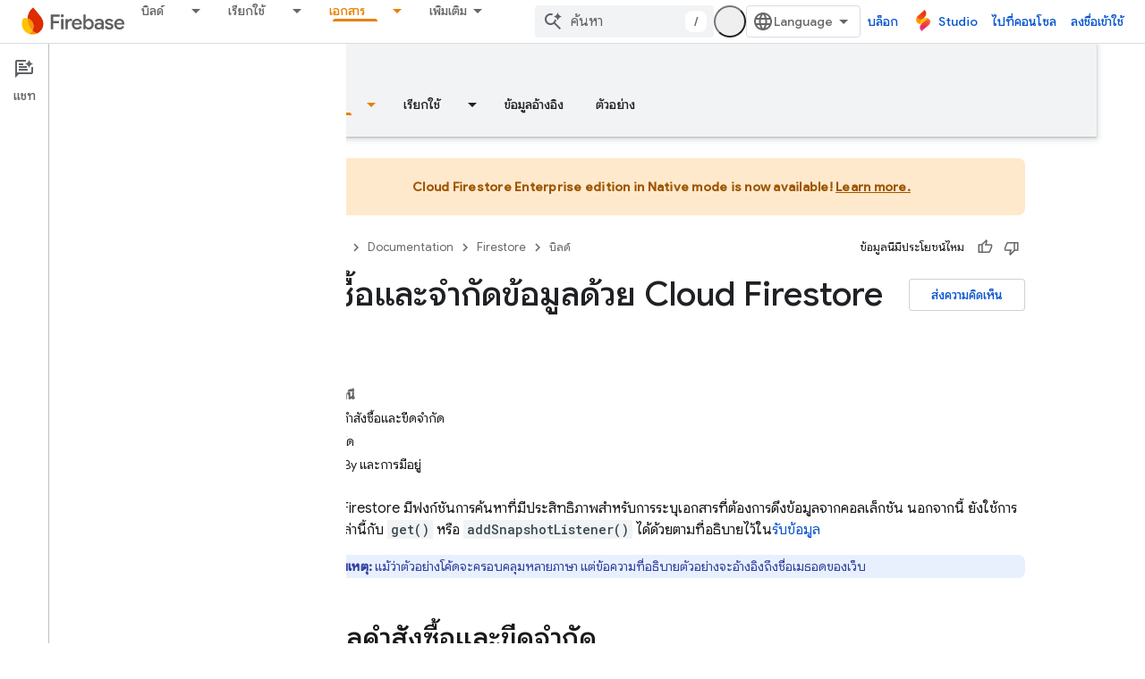

--- FILE ---
content_type: text/html; charset=utf-8
request_url: https://firebase.google.com/docs/firestore/query-data/order-limit-data?authuser=4&hl=th
body_size: 95140
content:









<!doctype html>
<html 
      lang="th-x-mtfrom-en"
      dir="ltr">
  <head>
    <meta name="google-signin-client-id" content="721724668570-nbkv1cfusk7kk4eni4pjvepaus73b13t.apps.googleusercontent.com"><meta name="google-signin-scope"
          content="profile email https://www.googleapis.com/auth/developerprofiles https://www.googleapis.com/auth/developerprofiles.award https://www.googleapis.com/auth/devprofiles.full_control.firstparty"><meta property="og:site_name" content="Firebase">
    <meta property="og:type" content="website"><meta name="theme-color" content="#a8c7fa"><meta charset="utf-8">
    <meta content="IE=Edge" http-equiv="X-UA-Compatible">
    <meta name="viewport" content="width=device-width, initial-scale=1">
    

    <link rel="manifest" href="/_pwa/firebase/manifest.json"
          crossorigin="use-credentials">
    <link rel="preconnect" href="//www.gstatic.com" crossorigin>
    <link rel="preconnect" href="//fonts.gstatic.com" crossorigin>
    <link rel="preconnect" href="//fonts.googleapis.com" crossorigin>
    <link rel="preconnect" href="//apis.google.com" crossorigin>
    <link rel="preconnect" href="//www.google-analytics.com" crossorigin><link rel="stylesheet" href="//fonts.googleapis.com/css?family=Google+Sans:400,500|Roboto:400,400italic,500,500italic,700,700italic|Roboto+Mono:400,500,700&display=swap">
      <link rel="stylesheet"
            href="//fonts.googleapis.com/css2?family=Material+Icons&family=Material+Symbols+Outlined&display=block"><link rel="stylesheet" href="//fonts.googleapis.com/earlyaccess/notosansthai.css"><link rel="stylesheet" href="https://www.gstatic.com/devrel-devsite/prod/v3df8aae39978de8281d519c083a1ff09816fe422ab8f1bf9f8e360a62fb9949d/firebase/css/app.css">
      
        <link rel="stylesheet" href="https://www.gstatic.com/devrel-devsite/prod/v3df8aae39978de8281d519c083a1ff09816fe422ab8f1bf9f8e360a62fb9949d/firebase/css/dark-theme.css" disabled>
      <link rel="shortcut icon" href="https://www.gstatic.com/devrel-devsite/prod/v3df8aae39978de8281d519c083a1ff09816fe422ab8f1bf9f8e360a62fb9949d/firebase/images/favicon.png">
    <link rel="apple-touch-icon" href="https://www.gstatic.com/devrel-devsite/prod/v3df8aae39978de8281d519c083a1ff09816fe422ab8f1bf9f8e360a62fb9949d/firebase/images/touchicon-180.png"><link rel="canonical" href="https://firebase.google.com/docs/firestore/query-data/order-limit-data?hl=th"><link rel="search" type="application/opensearchdescription+xml"
            title="Firebase" href="https://firebase.google.com/s/opensearch.xml?authuser=4&amp;hl=th">
      <link rel="alternate" hreflang="en"
          href="https://firebase.google.com/docs/firestore/query-data/order-limit-data" /><link rel="alternate" hreflang="x-default" href="https://firebase.google.com/docs/firestore/query-data/order-limit-data" /><link rel="alternate" hreflang="ar"
          href="https://firebase.google.com/docs/firestore/query-data/order-limit-data?hl=ar" /><link rel="alternate" hreflang="bn"
          href="https://firebase.google.com/docs/firestore/query-data/order-limit-data?hl=bn" /><link rel="alternate" hreflang="zh-Hans"
          href="https://firebase.google.com/docs/firestore/query-data/order-limit-data?hl=zh-cn" /><link rel="alternate" hreflang="zh-Hant"
          href="https://firebase.google.com/docs/firestore/query-data/order-limit-data?hl=zh-tw" /><link rel="alternate" hreflang="fa"
          href="https://firebase.google.com/docs/firestore/query-data/order-limit-data?hl=fa" /><link rel="alternate" hreflang="fr"
          href="https://firebase.google.com/docs/firestore/query-data/order-limit-data?hl=fr" /><link rel="alternate" hreflang="de"
          href="https://firebase.google.com/docs/firestore/query-data/order-limit-data?hl=de" /><link rel="alternate" hreflang="he"
          href="https://firebase.google.com/docs/firestore/query-data/order-limit-data?hl=he" /><link rel="alternate" hreflang="hi"
          href="https://firebase.google.com/docs/firestore/query-data/order-limit-data?hl=hi" /><link rel="alternate" hreflang="id"
          href="https://firebase.google.com/docs/firestore/query-data/order-limit-data?hl=id" /><link rel="alternate" hreflang="it"
          href="https://firebase.google.com/docs/firestore/query-data/order-limit-data?hl=it" /><link rel="alternate" hreflang="ja"
          href="https://firebase.google.com/docs/firestore/query-data/order-limit-data?hl=ja" /><link rel="alternate" hreflang="ko"
          href="https://firebase.google.com/docs/firestore/query-data/order-limit-data?hl=ko" /><link rel="alternate" hreflang="pl"
          href="https://firebase.google.com/docs/firestore/query-data/order-limit-data?hl=pl" /><link rel="alternate" hreflang="pt-BR"
          href="https://firebase.google.com/docs/firestore/query-data/order-limit-data?hl=pt-br" /><link rel="alternate" hreflang="ru"
          href="https://firebase.google.com/docs/firestore/query-data/order-limit-data?hl=ru" /><link rel="alternate" hreflang="es-419"
          href="https://firebase.google.com/docs/firestore/query-data/order-limit-data?hl=es-419" /><link rel="alternate" hreflang="th"
          href="https://firebase.google.com/docs/firestore/query-data/order-limit-data?hl=th" /><link rel="alternate" hreflang="tr"
          href="https://firebase.google.com/docs/firestore/query-data/order-limit-data?hl=tr" /><link rel="alternate" hreflang="vi"
          href="https://firebase.google.com/docs/firestore/query-data/order-limit-data?hl=vi" /><title>สั่งซื้อและจำกัดข้อมูลด้วย Cloud Firestore &nbsp;|&nbsp; Firebase</title>

<meta property="og:title" content="สั่งซื้อและจำกัดข้อมูลด้วย Cloud Firestore &nbsp;|&nbsp; Firebase"><meta name="description" content="คำแนะนำในการจัดเรียงและจำกัดข้อมูลในการค้นหา Cloud Firestore">
  <meta property="og:description" content="คำแนะนำในการจัดเรียงและจำกัดข้อมูลในการค้นหา Cloud Firestore"><meta property="og:url" content="https://firebase.google.com/docs/firestore/query-data/order-limit-data?hl=th"><meta property="og:locale" content="th"><script type="application/ld+json">
  {
    "@context": "https://schema.org",
    "@type": "BreadcrumbList",
    "itemListElement": [{
      "@type": "ListItem",
      "position": 1,
      "name": "Documentation",
      "item": "https://firebase.google.com/docs"
    },{
      "@type": "ListItem",
      "position": 2,
      "name": "Firestore",
      "item": "https://firebase.google.com/docs/firestore"
    },{
      "@type": "ListItem",
      "position": 3,
      "name": "สั่งซื้อและจำกัดข้อมูลด้วย Cloud Firestore",
      "item": "https://firebase.google.com/docs/firestore/query-data/order-limit-data"
    }]
  }
  </script><link rel="alternate machine-translated-from" hreflang="en"
        href="https://firebase.google.com/docs/firestore/query-data/order-limit-data?hl=en&amp;authuser=4">
  

  

  

  

  


    
      <link rel="stylesheet" href="/extras.css"></head>
  <body class="color-scheme--light"
        template="page"
        theme="firebase-icy-theme"
        type="guide"
        
        appearance
        
        layout="docs"
        
        
        free-trial
        
        
          
            concierge='closed'
          
        
        display-toc
        pending>
  
    <devsite-progress type="indeterminate" id="app-progress"></devsite-progress>
  
  
    <a href="#main-content" class="skip-link button">
      
      ข้ามไปที่เนื้อหาหลัก
    </a>
    <section class="devsite-wrapper">
      <devsite-cookie-notification-bar></devsite-cookie-notification-bar><devsite-header role="banner" keep-tabs-visible>
  
    





















<div class="devsite-header--inner" data-nosnippet>
  <div class="devsite-top-logo-row-wrapper-wrapper">
    <div class="devsite-top-logo-row-wrapper">
      <div class="devsite-top-logo-row">
        <button type="button" id="devsite-hamburger-menu"
          class="devsite-header-icon-button button-flat material-icons gc-analytics-event"
          data-category="Site-Wide Custom Events"
          data-label="Navigation menu button"
          visually-hidden
          aria-label="เปิดเมนู">
        </button>
        
<div class="devsite-product-name-wrapper">

  <a href="/" class="devsite-site-logo-link gc-analytics-event"
   data-category="Site-Wide Custom Events" data-label="Site logo" track-type="globalNav"
   track-name="firebase" track-metadata-position="nav"
   track-metadata-eventDetail="nav">
  
  <picture>
    
    <source srcset="https://www.gstatic.com/devrel-devsite/prod/v3df8aae39978de8281d519c083a1ff09816fe422ab8f1bf9f8e360a62fb9949d/firebase/images/lockup.svg"
            media="(prefers-color-scheme: dark)"
            class="devsite-dark-theme">
    
    <img src="https://www.gstatic.com/devrel-devsite/prod/v3df8aae39978de8281d519c083a1ff09816fe422ab8f1bf9f8e360a62fb9949d/firebase/images/lockup.svg" class="devsite-site-logo" alt="Firebase">
  </picture>
  
</a>



  
  
  <span class="devsite-product-name">
    <ul class="devsite-breadcrumb-list"
  >
  
  <li class="devsite-breadcrumb-item
             ">
    
    
    
      
      
    
  </li>
  
</ul>
  </span>

</div>
        <div class="devsite-top-logo-row-middle">
          <div class="devsite-header-upper-tabs">
            
              
              
  <devsite-tabs class="upper-tabs">

    <nav class="devsite-tabs-wrapper" aria-label="แท็บระดับบน">
      
        
          <tab class="devsite-dropdown
    
    
    
    ">
  
    <a href="https://firebase.google.com/products-build?authuser=4&amp;hl=th"
    class="devsite-tabs-content gc-analytics-event "
      track-metadata-eventdetail="https://firebase.google.com/products-build?authuser=4&amp;hl=th"
    
       track-type="nav"
       track-metadata-position="nav - บิลด์"
       track-metadata-module="primary nav"
       
       
         
           data-category="Site-Wide Custom Events"
         
           data-label="Tab: บิลด์"
         
           track-name="บิลด์"
         
       >
    บิลด์
  
    </a>
    
      <button
         aria-haspopup="menu"
         aria-expanded="false"
         aria-label="เมนูแบบเลื่อนลงสำหรับ บิลด์"
         track-type="nav"
         track-metadata-eventdetail="https://firebase.google.com/products-build?authuser=4&amp;hl=th"
         track-metadata-position="nav - บิลด์"
         track-metadata-module="primary nav"
         
          
            data-category="Site-Wide Custom Events"
          
            data-label="Tab: บิลด์"
          
            track-name="บิลด์"
          
        
         class="devsite-tabs-dropdown-toggle devsite-icon devsite-icon-arrow-drop-down"></button>
    
  
  <div class="devsite-tabs-dropdown" role="menu" aria-label="submenu" hidden>
    
    <div class="devsite-tabs-dropdown-content">
      
        <div class="devsite-tabs-dropdown-column
                    firebase-dropdown firebase-dropdown--primary firebase-build">
          
            <ul class="devsite-tabs-dropdown-section
                       ">
              
                <li class="devsite-nav-title" role="heading" tooltip>บิลด์</li>
              
              
                <li class="devsite-nav-description">ออกสู่ตลาดได้อย่างรวดเร็วและปลอดภัยด้วยผลิตภัณฑ์ที่ปรับขนาดได้ทั่วโลก
</li>
              
              
                <li class="devsite-nav-item">
                  <a href="https://firebase.google.com/products-build?authuser=4&amp;hl=th"
                    
                     track-type="nav"
                     track-metadata-eventdetail="https://firebase.google.com/products-build?authuser=4&amp;hl=th"
                     track-metadata-position="nav - บิลด์"
                     track-metadata-module="tertiary nav"
                     
                       track-metadata-module_headline="บิลด์"
                     
                     tooltip
                  >
                    
                    <div class="devsite-nav-item-title">
                      ไปที่ "สร้าง"
                    </div>
                    
                  </a>
                </li>
              
            </ul>
          
        </div>
      
        <div class="devsite-tabs-dropdown-column
                    firebase-dropdown firebase-dropdown--secondary firebase-build">
          
            <ul class="devsite-tabs-dropdown-section
                       ">
              
                <li class="devsite-nav-title" role="heading" tooltip>ผลิตภัณฑ์ของบิลด์</li>
              
              
              
                <li class="devsite-nav-item">
                  <a href="https://firebase.google.com/products/app-check?authuser=4&amp;hl=th"
                    
                     track-type="nav"
                     track-metadata-eventdetail="https://firebase.google.com/products/app-check?authuser=4&amp;hl=th"
                     track-metadata-position="nav - บิลด์"
                     track-metadata-module="tertiary nav"
                     
                       track-metadata-module_headline="ผลิตภัณฑ์ของบิลด์"
                     
                     tooltip
                  >
                    
                    <div class="devsite-nav-item-title">
                      App Check
                    </div>
                    
                  </a>
                </li>
              
                <li class="devsite-nav-item">
                  <a href="https://firebase.google.com/products/app-hosting?authuser=4&amp;hl=th"
                    
                     track-type="nav"
                     track-metadata-eventdetail="https://firebase.google.com/products/app-hosting?authuser=4&amp;hl=th"
                     track-metadata-position="nav - บิลด์"
                     track-metadata-module="tertiary nav"
                     
                       track-metadata-module_headline="ผลิตภัณฑ์ของบิลด์"
                     
                     tooltip
                  >
                    
                    <div class="devsite-nav-item-title">
                      App Hosting
                    </div>
                    
                  </a>
                </li>
              
                <li class="devsite-nav-item">
                  <a href="https://firebase.google.com/products/auth?authuser=4&amp;hl=th"
                    
                     track-type="nav"
                     track-metadata-eventdetail="https://firebase.google.com/products/auth?authuser=4&amp;hl=th"
                     track-metadata-position="nav - บิลด์"
                     track-metadata-module="tertiary nav"
                     
                       track-metadata-module_headline="ผลิตภัณฑ์ของบิลด์"
                     
                     tooltip
                  >
                    
                    <div class="devsite-nav-item-title">
                      Authentication
                    </div>
                    
                  </a>
                </li>
              
                <li class="devsite-nav-item">
                  <a href="https://firebase.google.com/products/functions?authuser=4&amp;hl=th"
                    
                     track-type="nav"
                     track-metadata-eventdetail="https://firebase.google.com/products/functions?authuser=4&amp;hl=th"
                     track-metadata-position="nav - บิลด์"
                     track-metadata-module="tertiary nav"
                     
                       track-metadata-module_headline="ผลิตภัณฑ์ของบิลด์"
                     
                     tooltip
                  >
                    
                    <div class="devsite-nav-item-title">
                      Cloud Functions
                    </div>
                    
                  </a>
                </li>
              
                <li class="devsite-nav-item">
                  <a href="https://firebase.google.com/products/storage?authuser=4&amp;hl=th"
                    
                     track-type="nav"
                     track-metadata-eventdetail="https://firebase.google.com/products/storage?authuser=4&amp;hl=th"
                     track-metadata-position="nav - บิลด์"
                     track-metadata-module="tertiary nav"
                     
                       track-metadata-module_headline="ผลิตภัณฑ์ของบิลด์"
                     
                     tooltip
                  >
                    
                    <div class="devsite-nav-item-title">
                      Cloud Storage
                    </div>
                    
                  </a>
                </li>
              
                <li class="devsite-nav-item">
                  <a href="https://firebase.google.com/products/data-connect?authuser=4&amp;hl=th"
                    
                     track-type="nav"
                     track-metadata-eventdetail="https://firebase.google.com/products/data-connect?authuser=4&amp;hl=th"
                     track-metadata-position="nav - บิลด์"
                     track-metadata-module="tertiary nav"
                     
                       track-metadata-module_headline="ผลิตภัณฑ์ของบิลด์"
                     
                     tooltip
                  >
                    
                    <div class="devsite-nav-item-title">
                      Data Connect
                    </div>
                    
                  </a>
                </li>
              
                <li class="devsite-nav-item">
                  <a href="https://firebase.google.com/products/extensions?authuser=4&amp;hl=th"
                    
                     track-type="nav"
                     track-metadata-eventdetail="https://firebase.google.com/products/extensions?authuser=4&amp;hl=th"
                     track-metadata-position="nav - บิลด์"
                     track-metadata-module="tertiary nav"
                     
                       track-metadata-module_headline="ผลิตภัณฑ์ของบิลด์"
                     
                     tooltip
                  >
                    
                    <div class="devsite-nav-item-title">
                      Extensions
                    </div>
                    
                  </a>
                </li>
              
                <li class="devsite-nav-item">
                  <a href="https://firebase.google.com/products/ml?authuser=4&amp;hl=th"
                    
                     track-type="nav"
                     track-metadata-eventdetail="https://firebase.google.com/products/ml?authuser=4&amp;hl=th"
                     track-metadata-position="nav - บิลด์"
                     track-metadata-module="tertiary nav"
                     
                       track-metadata-module_headline="ผลิตภัณฑ์ของบิลด์"
                     
                     tooltip
                  >
                    
                    <div class="devsite-nav-item-title">
                      Firebase ML
                    </div>
                    
                  </a>
                </li>
              
            </ul>
          
            <ul class="devsite-tabs-dropdown-section
                       ">
              
              
              
                <li class="devsite-nav-item">
                  <a href="https://firebase.google.com/products/firestore?authuser=4&amp;hl=th"
                    
                     track-type="nav"
                     track-metadata-eventdetail="https://firebase.google.com/products/firestore?authuser=4&amp;hl=th"
                     track-metadata-position="nav - บิลด์"
                     track-metadata-module="tertiary nav"
                     
                       track-metadata-module_headline="ผลิตภัณฑ์ของบิลด์"
                     
                     tooltip
                  >
                    
                    <div class="devsite-nav-item-title">
                      Firestore
                    </div>
                    
                  </a>
                </li>
              
                <li class="devsite-nav-item">
                  <a href="https://genkit.dev"
                    
                     track-type="nav"
                     track-metadata-eventdetail="https://genkit.dev"
                     track-metadata-position="nav - บิลด์"
                     track-metadata-module="tertiary nav"
                     
                       track-metadata-module_headline="ผลิตภัณฑ์ของบิลด์"
                     
                     tooltip
                  >
                    
                    <div class="devsite-nav-item-title">
                      Genkit
                    </div>
                    
                  </a>
                </li>
              
                <li class="devsite-nav-item">
                  <a href="https://firebase.google.com/products/hosting?authuser=4&amp;hl=th"
                    
                     track-type="nav"
                     track-metadata-eventdetail="https://firebase.google.com/products/hosting?authuser=4&amp;hl=th"
                     track-metadata-position="nav - บิลด์"
                     track-metadata-module="tertiary nav"
                     
                       track-metadata-module_headline="ผลิตภัณฑ์ของบิลด์"
                     
                     tooltip
                  >
                    
                    <div class="devsite-nav-item-title">
                      Hosting
                    </div>
                    
                  </a>
                </li>
              
                <li class="devsite-nav-item">
                  <a href="https://firebase.google.com/products/phone-number-verification?authuser=4&amp;hl=th"
                    
                     track-type="nav"
                     track-metadata-eventdetail="https://firebase.google.com/products/phone-number-verification?authuser=4&amp;hl=th"
                     track-metadata-position="nav - บิลด์"
                     track-metadata-module="tertiary nav"
                     
                       track-metadata-module_headline="ผลิตภัณฑ์ของบิลด์"
                     
                     tooltip
                  >
                    
                    <div class="devsite-nav-item-title">
                      การยืนยันหมายเลขโทรศัพท์
                    </div>
                    
                  </a>
                </li>
              
                <li class="devsite-nav-item">
                  <a href="https://firebase.google.com/products/realtime-database?authuser=4&amp;hl=th"
                    
                     track-type="nav"
                     track-metadata-eventdetail="https://firebase.google.com/products/realtime-database?authuser=4&amp;hl=th"
                     track-metadata-position="nav - บิลด์"
                     track-metadata-module="tertiary nav"
                     
                       track-metadata-module_headline="ผลิตภัณฑ์ของบิลด์"
                     
                     tooltip
                  >
                    
                    <div class="devsite-nav-item-title">
                      Realtime Database
                    </div>
                    
                  </a>
                </li>
              
                <li class="devsite-nav-item">
                  <a href="https://firebase.google.com/products/firebase-ai-logic?authuser=4&amp;hl=th"
                    
                     track-type="nav"
                     track-metadata-eventdetail="https://firebase.google.com/products/firebase-ai-logic?authuser=4&amp;hl=th"
                     track-metadata-position="nav - บิลด์"
                     track-metadata-module="tertiary nav"
                     
                       track-metadata-module_headline="ผลิตภัณฑ์ของบิลด์"
                     
                     tooltip
                  >
                    
                    <div class="devsite-nav-item-title">
                      Firebase AI Logic Client SDK
                    </div>
                    
                  </a>
                </li>
              
                <li class="devsite-nav-item">
                  <a href="https://firebase.google.com/products/generative-ai?authuser=4&amp;hl=th"
                    
                     track-type="nav"
                     track-metadata-eventdetail="https://firebase.google.com/products/generative-ai?authuser=4&amp;hl=th"
                     track-metadata-position="nav - บิลด์"
                     track-metadata-module="tertiary nav"
                     
                       track-metadata-module_headline="ผลิตภัณฑ์ของบิลด์"
                     
                     tooltip
                  >
                    
                    <div class="devsite-nav-item-title">
                      Generative AI
                    </div>
                    
                  </a>
                </li>
              
            </ul>
          
        </div>
      
    </div>
  </div>
</tab>
        
      
        
          <tab class="devsite-dropdown
    
    
    
    ">
  
    <a href="https://firebase.google.com/products-run?authuser=4&amp;hl=th"
    class="devsite-tabs-content gc-analytics-event "
      track-metadata-eventdetail="https://firebase.google.com/products-run?authuser=4&amp;hl=th"
    
       track-type="nav"
       track-metadata-position="nav - เรียกใช้"
       track-metadata-module="primary nav"
       
       
         
           data-category="Site-Wide Custom Events"
         
           data-label="Tab: เรียกใช้"
         
           track-name="เรียกใช้"
         
       >
    เรียกใช้
  
    </a>
    
      <button
         aria-haspopup="menu"
         aria-expanded="false"
         aria-label="เมนูแบบเลื่อนลงสำหรับ เรียกใช้"
         track-type="nav"
         track-metadata-eventdetail="https://firebase.google.com/products-run?authuser=4&amp;hl=th"
         track-metadata-position="nav - เรียกใช้"
         track-metadata-module="primary nav"
         
          
            data-category="Site-Wide Custom Events"
          
            data-label="Tab: เรียกใช้"
          
            track-name="เรียกใช้"
          
        
         class="devsite-tabs-dropdown-toggle devsite-icon devsite-icon-arrow-drop-down"></button>
    
  
  <div class="devsite-tabs-dropdown" role="menu" aria-label="submenu" hidden>
    
    <div class="devsite-tabs-dropdown-content">
      
        <div class="devsite-tabs-dropdown-column
                    firebase-dropdown firebase-dropdown--primary firebase-run">
          
            <ul class="devsite-tabs-dropdown-section
                       ">
              
                <li class="devsite-nav-title" role="heading" tooltip>เรียกใช้</li>
              
              
                <li class="devsite-nav-description">เรียกใช้แอปได้อย่างมั่นใจและมอบประสบการณ์การใช้งานที่ดีที่สุดให้แก่ผู้ใช้
</li>
              
              
                <li class="devsite-nav-item">
                  <a href="https://firebase.google.com/products-run?authuser=4&amp;hl=th"
                    
                     track-type="nav"
                     track-metadata-eventdetail="https://firebase.google.com/products-run?authuser=4&amp;hl=th"
                     track-metadata-position="nav - เรียกใช้"
                     track-metadata-module="tertiary nav"
                     
                       track-metadata-module_headline="เรียกใช้"
                     
                     tooltip
                  >
                    
                    <div class="devsite-nav-item-title">
                      ไปที่ "เรียกใช้"
                    </div>
                    
                  </a>
                </li>
              
            </ul>
          
        </div>
      
        <div class="devsite-tabs-dropdown-column
                    firebase-dropdown firebase-dropdown--secondary">
          
            <ul class="devsite-tabs-dropdown-section
                       ">
              
                <li class="devsite-nav-title" role="heading" tooltip>เรียกใช้ผลิตภัณฑ์</li>
              
              
              
                <li class="devsite-nav-item">
                  <a href="https://firebase.google.com/products/ab-testing?authuser=4&amp;hl=th"
                    
                     track-type="nav"
                     track-metadata-eventdetail="https://firebase.google.com/products/ab-testing?authuser=4&amp;hl=th"
                     track-metadata-position="nav - เรียกใช้"
                     track-metadata-module="tertiary nav"
                     
                       track-metadata-module_headline="เรียกใช้ผลิตภัณฑ์"
                     
                     tooltip
                  >
                    
                    <div class="devsite-nav-item-title">
                      A/B Testing
                    </div>
                    
                  </a>
                </li>
              
                <li class="devsite-nav-item">
                  <a href="https://firebase.google.com/products/app-distribution?authuser=4&amp;hl=th"
                    
                     track-type="nav"
                     track-metadata-eventdetail="https://firebase.google.com/products/app-distribution?authuser=4&amp;hl=th"
                     track-metadata-position="nav - เรียกใช้"
                     track-metadata-module="tertiary nav"
                     
                       track-metadata-module_headline="เรียกใช้ผลิตภัณฑ์"
                     
                     tooltip
                  >
                    
                    <div class="devsite-nav-item-title">
                      App Distribution
                    </div>
                    
                  </a>
                </li>
              
                <li class="devsite-nav-item">
                  <a href="https://firebase.google.com/products/cloud-messaging?authuser=4&amp;hl=th"
                    
                     track-type="nav"
                     track-metadata-eventdetail="https://firebase.google.com/products/cloud-messaging?authuser=4&amp;hl=th"
                     track-metadata-position="nav - เรียกใช้"
                     track-metadata-module="tertiary nav"
                     
                       track-metadata-module_headline="เรียกใช้ผลิตภัณฑ์"
                     
                     tooltip
                  >
                    
                    <div class="devsite-nav-item-title">
                      Cloud Messaging
                    </div>
                    
                  </a>
                </li>
              
                <li class="devsite-nav-item">
                  <a href="https://firebase.google.com/products/crashlytics?authuser=4&amp;hl=th"
                    
                     track-type="nav"
                     track-metadata-eventdetail="https://firebase.google.com/products/crashlytics?authuser=4&amp;hl=th"
                     track-metadata-position="nav - เรียกใช้"
                     track-metadata-module="tertiary nav"
                     
                       track-metadata-module_headline="เรียกใช้ผลิตภัณฑ์"
                     
                     tooltip
                  >
                    
                    <div class="devsite-nav-item-title">
                      Crashlytics
                    </div>
                    
                  </a>
                </li>
              
                <li class="devsite-nav-item">
                  <a href="https://firebase.google.com/products/analytics?authuser=4&amp;hl=th"
                    
                     track-type="nav"
                     track-metadata-eventdetail="https://firebase.google.com/products/analytics?authuser=4&amp;hl=th"
                     track-metadata-position="nav - เรียกใช้"
                     track-metadata-module="tertiary nav"
                     
                       track-metadata-module_headline="เรียกใช้ผลิตภัณฑ์"
                     
                     tooltip
                  >
                    
                    <div class="devsite-nav-item-title">
                      Google Analytics
                    </div>
                    
                  </a>
                </li>
              
            </ul>
          
            <ul class="devsite-tabs-dropdown-section
                       ">
              
              
              
                <li class="devsite-nav-item">
                  <a href="https://firebase.google.com/products/in-app-messaging?authuser=4&amp;hl=th"
                    
                     track-type="nav"
                     track-metadata-eventdetail="https://firebase.google.com/products/in-app-messaging?authuser=4&amp;hl=th"
                     track-metadata-position="nav - เรียกใช้"
                     track-metadata-module="tertiary nav"
                     
                       track-metadata-module_headline="เรียกใช้ผลิตภัณฑ์"
                     
                     tooltip
                  >
                    
                    <div class="devsite-nav-item-title">
                      In-App Messaging
                    </div>
                    
                  </a>
                </li>
              
                <li class="devsite-nav-item">
                  <a href="https://firebase.google.com/products/performance?authuser=4&amp;hl=th"
                    
                     track-type="nav"
                     track-metadata-eventdetail="https://firebase.google.com/products/performance?authuser=4&amp;hl=th"
                     track-metadata-position="nav - เรียกใช้"
                     track-metadata-module="tertiary nav"
                     
                       track-metadata-module_headline="เรียกใช้ผลิตภัณฑ์"
                     
                     tooltip
                  >
                    
                    <div class="devsite-nav-item-title">
                      Performance Monitoring
                    </div>
                    
                  </a>
                </li>
              
                <li class="devsite-nav-item">
                  <a href="https://firebase.google.com/products/remote-config?authuser=4&amp;hl=th"
                    
                     track-type="nav"
                     track-metadata-eventdetail="https://firebase.google.com/products/remote-config?authuser=4&amp;hl=th"
                     track-metadata-position="nav - เรียกใช้"
                     track-metadata-module="tertiary nav"
                     
                       track-metadata-module_headline="เรียกใช้ผลิตภัณฑ์"
                     
                     tooltip
                  >
                    
                    <div class="devsite-nav-item-title">
                      Remote Config
                    </div>
                    
                  </a>
                </li>
              
                <li class="devsite-nav-item">
                  <a href="https://firebase.google.com/products/test-lab?authuser=4&amp;hl=th"
                    
                     track-type="nav"
                     track-metadata-eventdetail="https://firebase.google.com/products/test-lab?authuser=4&amp;hl=th"
                     track-metadata-position="nav - เรียกใช้"
                     track-metadata-module="tertiary nav"
                     
                       track-metadata-module_headline="เรียกใช้ผลิตภัณฑ์"
                     
                     tooltip
                  >
                    
                    <div class="devsite-nav-item-title">
                      Test Lab
                    </div>
                    
                  </a>
                </li>
              
            </ul>
          
        </div>
      
    </div>
  </div>
</tab>
        
      
        
          <tab  >
            
    <a href="https://firebase.google.com/solutions?authuser=4&amp;hl=th"
    class="devsite-tabs-content gc-analytics-event "
      track-metadata-eventdetail="https://firebase.google.com/solutions?authuser=4&amp;hl=th"
    
       track-type="nav"
       track-metadata-position="nav - โซลูชัน"
       track-metadata-module="primary nav"
       
       
         
           data-category="Site-Wide Custom Events"
         
           data-label="Tab: โซลูชัน"
         
           track-name="โซลูชัน"
         
       >
    โซลูชัน
  
    </a>
    
  
          </tab>
        
      
        
          <tab  >
            
    <a href="https://firebase.google.com/pricing?authuser=4&amp;hl=th"
    class="devsite-tabs-content gc-analytics-event "
      track-metadata-eventdetail="https://firebase.google.com/pricing?authuser=4&amp;hl=th"
    
       track-type="nav"
       track-metadata-position="nav - การกำหนดราคา"
       track-metadata-module="primary nav"
       
       
         
           data-category="Site-Wide Custom Events"
         
           data-label="Tab: การกำหนดราคา"
         
           track-name="การกำหนดราคา"
         
       >
    การกำหนดราคา
  
    </a>
    
  
          </tab>
        
      
        
          <tab class="devsite-dropdown
    
    devsite-active
    
    ">
  
    <a href="https://firebase.google.com/docs?authuser=4&amp;hl=th"
    class="devsite-tabs-content gc-analytics-event "
      track-metadata-eventdetail="https://firebase.google.com/docs?authuser=4&amp;hl=th"
    
       track-type="nav"
       track-metadata-position="nav - เอกสาร"
       track-metadata-module="primary nav"
       aria-label="เอกสาร, selected" 
       
         
           data-category="Site-Wide Custom Events"
         
           data-label="Tab: เอกสาร"
         
           track-name="เอกสาร"
         
       >
    เอกสาร
  
    </a>
    
      <button
         aria-haspopup="menu"
         aria-expanded="false"
         aria-label="เมนูแบบเลื่อนลงสำหรับ เอกสาร"
         track-type="nav"
         track-metadata-eventdetail="https://firebase.google.com/docs?authuser=4&amp;hl=th"
         track-metadata-position="nav - เอกสาร"
         track-metadata-module="primary nav"
         
          
            data-category="Site-Wide Custom Events"
          
            data-label="Tab: เอกสาร"
          
            track-name="เอกสาร"
          
        
         class="devsite-tabs-dropdown-toggle devsite-icon devsite-icon-arrow-drop-down"></button>
    
  
  <div class="devsite-tabs-dropdown" role="menu" aria-label="submenu" hidden>
    
    <div class="devsite-tabs-dropdown-content">
      
        <div class="devsite-tabs-dropdown-column
                    ">
          
            <ul class="devsite-tabs-dropdown-section
                       ">
              
              
              
                <li class="devsite-nav-item">
                  <a href="https://firebase.google.com/docs?authuser=4&amp;hl=th"
                    
                     track-type="nav"
                     track-metadata-eventdetail="https://firebase.google.com/docs?authuser=4&amp;hl=th"
                     track-metadata-position="nav - เอกสาร"
                     track-metadata-module="tertiary nav"
                     
                     tooltip
                  >
                    
                    <div class="devsite-nav-item-title">
                      ภาพรวม
                    </div>
                    
                  </a>
                </li>
              
                <li class="devsite-nav-item">
                  <a href="https://firebase.google.com/docs/guides?authuser=4&amp;hl=th"
                    
                     track-type="nav"
                     track-metadata-eventdetail="https://firebase.google.com/docs/guides?authuser=4&amp;hl=th"
                     track-metadata-position="nav - เอกสาร"
                     track-metadata-module="tertiary nav"
                     
                     tooltip
                  >
                    
                    <div class="devsite-nav-item-title">
                      Fundamentals
                    </div>
                    
                  </a>
                </li>
              
                <li class="devsite-nav-item">
                  <a href="https://firebase.google.com/docs/ai?authuser=4&amp;hl=th"
                    
                     track-type="nav"
                     track-metadata-eventdetail="https://firebase.google.com/docs/ai?authuser=4&amp;hl=th"
                     track-metadata-position="nav - เอกสาร"
                     track-metadata-module="tertiary nav"
                     
                     tooltip
                  >
                    
                    <div class="devsite-nav-item-title">
                      AI
                    </div>
                    
                  </a>
                </li>
              
                <li class="devsite-nav-item">
                  <a href="https://firebase.google.com/docs/build?authuser=4&amp;hl=th"
                    
                     track-type="nav"
                     track-metadata-eventdetail="https://firebase.google.com/docs/build?authuser=4&amp;hl=th"
                     track-metadata-position="nav - เอกสาร"
                     track-metadata-module="tertiary nav"
                     
                     tooltip
                  >
                    
                    <div class="devsite-nav-item-title">
                      บิลด์
                    </div>
                    
                  </a>
                </li>
              
                <li class="devsite-nav-item">
                  <a href="https://firebase.google.com/docs/run?authuser=4&amp;hl=th"
                    
                     track-type="nav"
                     track-metadata-eventdetail="https://firebase.google.com/docs/run?authuser=4&amp;hl=th"
                     track-metadata-position="nav - เอกสาร"
                     track-metadata-module="tertiary nav"
                     
                     tooltip
                  >
                    
                    <div class="devsite-nav-item-title">
                      เรียกใช้
                    </div>
                    
                  </a>
                </li>
              
                <li class="devsite-nav-item">
                  <a href="https://firebase.google.com/docs/reference?authuser=4&amp;hl=th"
                    
                     track-type="nav"
                     track-metadata-eventdetail="https://firebase.google.com/docs/reference?authuser=4&amp;hl=th"
                     track-metadata-position="nav - เอกสาร"
                     track-metadata-module="tertiary nav"
                     
                     tooltip
                  >
                    
                    <div class="devsite-nav-item-title">
                      ข้อมูลอ้างอิง
                    </div>
                    
                  </a>
                </li>
              
                <li class="devsite-nav-item">
                  <a href="https://firebase.google.com/docs/samples?authuser=4&amp;hl=th"
                    
                     track-type="nav"
                     track-metadata-eventdetail="https://firebase.google.com/docs/samples?authuser=4&amp;hl=th"
                     track-metadata-position="nav - เอกสาร"
                     track-metadata-module="tertiary nav"
                     
                     tooltip
                  >
                    
                    <div class="devsite-nav-item-title">
                      ตัวอย่าง
                    </div>
                    
                  </a>
                </li>
              
            </ul>
          
        </div>
      
    </div>
  </div>
</tab>
        
      
        
          <tab class="devsite-dropdown
    
    
    
    ">
  
    <a href="https://firebase.google.com/community?authuser=4&amp;hl=th"
    class="devsite-tabs-content gc-analytics-event "
      track-metadata-eventdetail="https://firebase.google.com/community?authuser=4&amp;hl=th"
    
       track-type="nav"
       track-metadata-position="nav - ชุมชน"
       track-metadata-module="primary nav"
       
       
         
           data-category="Site-Wide Custom Events"
         
           data-label="Tab: ชุมชน"
         
           track-name="ชุมชน"
         
       >
    ชุมชน
  
    </a>
    
      <button
         aria-haspopup="menu"
         aria-expanded="false"
         aria-label="เมนูแบบเลื่อนลงสำหรับ ชุมชน"
         track-type="nav"
         track-metadata-eventdetail="https://firebase.google.com/community?authuser=4&amp;hl=th"
         track-metadata-position="nav - ชุมชน"
         track-metadata-module="primary nav"
         
          
            data-category="Site-Wide Custom Events"
          
            data-label="Tab: ชุมชน"
          
            track-name="ชุมชน"
          
        
         class="devsite-tabs-dropdown-toggle devsite-icon devsite-icon-arrow-drop-down"></button>
    
  
  <div class="devsite-tabs-dropdown" role="menu" aria-label="submenu" hidden>
    
    <div class="devsite-tabs-dropdown-content">
      
        <div class="devsite-tabs-dropdown-column
                    ">
          
            <ul class="devsite-tabs-dropdown-section
                       ">
              
              
              
                <li class="devsite-nav-item">
                  <a href="https://firebase.google.com/community/learn?authuser=4&amp;hl=th"
                    
                     track-type="nav"
                     track-metadata-eventdetail="https://firebase.google.com/community/learn?authuser=4&amp;hl=th"
                     track-metadata-position="nav - ชุมชน"
                     track-metadata-module="tertiary nav"
                     
                     tooltip
                  >
                    
                    <div class="devsite-nav-item-title">
                      เรียนรู้
                    </div>
                    
                  </a>
                </li>
              
                <li class="devsite-nav-item">
                  <a href="https://firebase.google.com/community/events?authuser=4&amp;hl=th"
                    
                     track-type="nav"
                     track-metadata-eventdetail="https://firebase.google.com/community/events?authuser=4&amp;hl=th"
                     track-metadata-position="nav - ชุมชน"
                     track-metadata-module="tertiary nav"
                     
                     tooltip
                  >
                    
                    <div class="devsite-nav-item-title">
                      กิจกรรม
                    </div>
                    
                  </a>
                </li>
              
                <li class="devsite-nav-item">
                  <a href="https://firebase.google.com/community/stories?authuser=4&amp;hl=th"
                    
                     track-type="nav"
                     track-metadata-eventdetail="https://firebase.google.com/community/stories?authuser=4&amp;hl=th"
                     track-metadata-position="nav - ชุมชน"
                     track-metadata-module="tertiary nav"
                     
                     tooltip
                  >
                    
                    <div class="devsite-nav-item-title">
                      เรื่องราว
                    </div>
                    
                  </a>
                </li>
              
            </ul>
          
        </div>
      
    </div>
  </div>
</tab>
        
      
        
          <tab  >
            
    <a href="https://firebase.google.com/support?authuser=4&amp;hl=th"
    class="devsite-tabs-content gc-analytics-event "
      track-metadata-eventdetail="https://firebase.google.com/support?authuser=4&amp;hl=th"
    
       track-type="nav"
       track-metadata-position="nav - การสนับสนุน"
       track-metadata-module="primary nav"
       
       
         
           data-category="Site-Wide Custom Events"
         
           data-label="Tab: การสนับสนุน"
         
           track-name="การสนับสนุน"
         
       >
    การสนับสนุน
  
    </a>
    
  
          </tab>
        
      
    </nav>

  </devsite-tabs>

            
           </div>
          
<devsite-search
    enable-signin
    enable-search
    enable-suggestions
      enable-query-completion
    
    enable-search-summaries
    project-name="Firestore"
    tenant-name="Firebase"
    
    
    
    
    
    >
  <form class="devsite-search-form" action="https://firebase.google.com/s/results?authuser=4&amp;hl=th" method="GET">
    <div class="devsite-search-container">
      <button type="button"
              search-open
              class="devsite-search-button devsite-header-icon-button button-flat material-icons"
              
              aria-label="เปิดการค้นหา"></button>
      <div class="devsite-searchbox">
        <input
          aria-activedescendant=""
          aria-autocomplete="list"
          
          aria-label="ค้นหา"
          aria-expanded="false"
          aria-haspopup="listbox"
          autocomplete="off"
          class="devsite-search-field devsite-search-query"
          name="q"
          
          placeholder="ค้นหา"
          role="combobox"
          type="text"
          value=""
          >
          <div class="devsite-search-image material-icons" aria-hidden="true">
            
              <svg class="devsite-search-ai-image" width="24" height="24" viewBox="0 0 24 24" fill="none" xmlns="http://www.w3.org/2000/svg">
                  <g clip-path="url(#clip0_6641_386)">
                    <path d="M19.6 21L13.3 14.7C12.8 15.1 12.225 15.4167 11.575 15.65C10.925 15.8833 10.2333 16 9.5 16C7.68333 16 6.14167 15.375 4.875 14.125C3.625 12.8583 3 11.3167 3 9.5C3 7.68333 3.625 6.15 4.875 4.9C6.14167 3.63333 7.68333 3 9.5 3C10.0167 3 10.5167 3.05833 11 3.175C11.4833 3.275 11.9417 3.43333 12.375 3.65L10.825 5.2C10.6083 5.13333 10.3917 5.08333 10.175 5.05C9.95833 5.01667 9.73333 5 9.5 5C8.25 5 7.18333 5.44167 6.3 6.325C5.43333 7.19167 5 8.25 5 9.5C5 10.75 5.43333 11.8167 6.3 12.7C7.18333 13.5667 8.25 14 9.5 14C10.6667 14 11.6667 13.625 12.5 12.875C13.35 12.1083 13.8417 11.15 13.975 10H15.975C15.925 10.6333 15.7833 11.2333 15.55 11.8C15.3333 12.3667 15.05 12.8667 14.7 13.3L21 19.6L19.6 21ZM17.5 12C17.5 10.4667 16.9667 9.16667 15.9 8.1C14.8333 7.03333 13.5333 6.5 12 6.5C13.5333 6.5 14.8333 5.96667 15.9 4.9C16.9667 3.83333 17.5 2.53333 17.5 0.999999C17.5 2.53333 18.0333 3.83333 19.1 4.9C20.1667 5.96667 21.4667 6.5 23 6.5C21.4667 6.5 20.1667 7.03333 19.1 8.1C18.0333 9.16667 17.5 10.4667 17.5 12Z" fill="#5F6368"/>
                  </g>
                <defs>
                <clipPath id="clip0_6641_386">
                <rect width="24" height="24" fill="white"/>
                </clipPath>
                </defs>
              </svg>
            
          </div>
          <div class="devsite-search-shortcut-icon-container" aria-hidden="true">
            <kbd class="devsite-search-shortcut-icon">/</kbd>
          </div>
      </div>
    </div>
  </form>
  <button type="button"
          search-close
          class="devsite-search-button devsite-header-icon-button button-flat material-icons"
          
          aria-label="ปิดการค้นหา"></button>
</devsite-search>

        </div>

        

          

          

          <devsite-appearance-selector></devsite-appearance-selector>

          
<devsite-language-selector>
  <ul role="presentation">
    
    
    <li role="presentation">
      <a role="menuitem" lang="en"
        >English</a>
    </li>
    
    <li role="presentation">
      <a role="menuitem" lang="de"
        >Deutsch</a>
    </li>
    
    <li role="presentation">
      <a role="menuitem" lang="es_419"
        >Español – América Latina</a>
    </li>
    
    <li role="presentation">
      <a role="menuitem" lang="fr"
        >Français</a>
    </li>
    
    <li role="presentation">
      <a role="menuitem" lang="id"
        >Indonesia</a>
    </li>
    
    <li role="presentation">
      <a role="menuitem" lang="it"
        >Italiano</a>
    </li>
    
    <li role="presentation">
      <a role="menuitem" lang="pl"
        >Polski</a>
    </li>
    
    <li role="presentation">
      <a role="menuitem" lang="pt_br"
        >Português – Brasil</a>
    </li>
    
    <li role="presentation">
      <a role="menuitem" lang="vi"
        >Tiếng Việt</a>
    </li>
    
    <li role="presentation">
      <a role="menuitem" lang="tr"
        >Türkçe</a>
    </li>
    
    <li role="presentation">
      <a role="menuitem" lang="ru"
        >Русский</a>
    </li>
    
    <li role="presentation">
      <a role="menuitem" lang="he"
        >עברית</a>
    </li>
    
    <li role="presentation">
      <a role="menuitem" lang="ar"
        >العربيّة</a>
    </li>
    
    <li role="presentation">
      <a role="menuitem" lang="fa"
        >فارسی</a>
    </li>
    
    <li role="presentation">
      <a role="menuitem" lang="hi"
        >हिंदी</a>
    </li>
    
    <li role="presentation">
      <a role="menuitem" lang="bn"
        >বাংলা</a>
    </li>
    
    <li role="presentation">
      <a role="menuitem" lang="th"
        >ภาษาไทย</a>
    </li>
    
    <li role="presentation">
      <a role="menuitem" lang="zh_cn"
        >中文 – 简体</a>
    </li>
    
    <li role="presentation">
      <a role="menuitem" lang="zh_tw"
        >中文 – 繁體</a>
    </li>
    
    <li role="presentation">
      <a role="menuitem" lang="ja"
        >日本語</a>
    </li>
    
    <li role="presentation">
      <a role="menuitem" lang="ko"
        >한국어</a>
    </li>
    
  </ul>
</devsite-language-selector>


          
            <a class="devsite-header-link devsite-top-button button gc-analytics-event "
    href="//firebase.blog"
    data-category="Site-Wide Custom Events"
    data-label="Site header link: บล็อก"
    >
  บล็อก
</a>
          
            <a class="devsite-header-link devsite-top-button button gc-analytics-event studio-button-with-icon"
    href="//studio.firebase.google.com?authuser=4&amp;hl=th"
    data-category="Site-Wide Custom Events"
    data-label="Site header link: Studio"
    >
  Studio
</a>
          
            <a class="devsite-header-link devsite-top-button button gc-analytics-event "
    href="//console.firebase.google.com?authuser=4&amp;hl=th"
    data-category="Site-Wide Custom Events"
    data-label="Site header link: ไปที่คอนโซล"
    >
  ไปที่คอนโซล
</a>
          

        

        
          <devsite-user 
                        
                        
                          enable-profiles
                        
                        
                          fp-auth
                        
                        id="devsite-user">
            
              
              <span class="button devsite-top-button" aria-hidden="true" visually-hidden>ลงชื่อเข้าใช้</span>
            
          </devsite-user>
        
        
        
      </div>
    </div>
  </div>



  <div class="devsite-collapsible-section
    ">
    <div class="devsite-header-background">
      
        
          <div class="devsite-product-id-row"
           >
            <div class="devsite-product-description-row">
              
                
                <div class="devsite-product-id">
                  
                  
                  
                    <ul class="devsite-breadcrumb-list"
  
    aria-label="เบรดครัมบ์ส่วนหัวระดับล่าง">
  
  <li class="devsite-breadcrumb-item
             ">
    
    
    
      
        
  <a href="https://firebase.google.com/docs?authuser=4&amp;hl=th"
      
        class="devsite-breadcrumb-link gc-analytics-event"
      
        data-category="Site-Wide Custom Events"
      
        data-label="Lower Header"
      
        data-value="1"
      
        track-type="globalNav"
      
        track-name="breadcrumb"
      
        track-metadata-position="1"
      
        track-metadata-eventdetail="Firebase Documentation"
      
    >
    
          Documentation
        
  </a>
  
      
    
  </li>
  
  <li class="devsite-breadcrumb-item
             ">
    
      
      <div class="devsite-breadcrumb-guillemet material-icons" aria-hidden="true"></div>
    
    
    
      
        
  <a href="https://firebase.google.com/docs/firestore?authuser=4&amp;hl=th"
      
        class="devsite-breadcrumb-link gc-analytics-event"
      
        data-category="Site-Wide Custom Events"
      
        data-label="Lower Header"
      
        data-value="2"
      
        track-type="globalNav"
      
        track-name="breadcrumb"
      
        track-metadata-position="2"
      
        track-metadata-eventdetail="Firestore"
      
    >
    
          Firestore
        
  </a>
  
      
    
  </li>
  
</ul>
                </div>
                
              
              
            </div>
            
          </div>
          
        
      
      
        <div class="devsite-doc-set-nav-row">
          
          
            
            
  <devsite-tabs class="lower-tabs">

    <nav class="devsite-tabs-wrapper" aria-label="แท็บระดับล่าง">
      
        
          <tab  >
            
    <a href="https://firebase.google.com/docs?authuser=4&amp;hl=th"
    class="devsite-tabs-content gc-analytics-event "
      track-metadata-eventdetail="https://firebase.google.com/docs?authuser=4&amp;hl=th"
    
       track-type="nav"
       track-metadata-position="nav - ภาพรวม"
       track-metadata-module="primary nav"
       
       
         
           data-category="Site-Wide Custom Events"
         
           data-label="Tab: ภาพรวม"
         
           track-name="ภาพรวม"
         
       >
    ภาพรวม
  
    </a>
    
  
          </tab>
        
      
        
          <tab class="devsite-dropdown
    
    
    
    ">
  
    <a href="https://firebase.google.com/docs/guides?authuser=4&amp;hl=th"
    class="devsite-tabs-content gc-analytics-event "
      track-metadata-eventdetail="https://firebase.google.com/docs/guides?authuser=4&amp;hl=th"
    
       track-type="nav"
       track-metadata-position="nav - fundamentals"
       track-metadata-module="primary nav"
       
       
         
           data-category="Site-Wide Custom Events"
         
           data-label="Tab: Fundamentals"
         
           track-name="fundamentals"
         
       >
    Fundamentals
  
    </a>
    
      <button
         aria-haspopup="menu"
         aria-expanded="false"
         aria-label="เมนูแบบเลื่อนลงสำหรับ Fundamentals"
         track-type="nav"
         track-metadata-eventdetail="https://firebase.google.com/docs/guides?authuser=4&amp;hl=th"
         track-metadata-position="nav - fundamentals"
         track-metadata-module="primary nav"
         
          
            data-category="Site-Wide Custom Events"
          
            data-label="Tab: Fundamentals"
          
            track-name="fundamentals"
          
        
         class="devsite-tabs-dropdown-toggle devsite-icon devsite-icon-arrow-drop-down"></button>
    
  
  <div class="devsite-tabs-dropdown" role="menu" aria-label="submenu" hidden>
    
    <div class="devsite-tabs-dropdown-content">
      
        <div class="devsite-tabs-dropdown-column
                    ">
          
            <ul class="devsite-tabs-dropdown-section
                       ">
              
              
              
                <li class="devsite-nav-item">
                  <a href="https://firebase.google.com/docs/ios/setup?authuser=4&amp;hl=th"
                    
                     track-type="nav"
                     track-metadata-eventdetail="https://firebase.google.com/docs/ios/setup?authuser=4&amp;hl=th"
                     track-metadata-position="nav - fundamentals"
                     track-metadata-module="tertiary nav"
                     
                     tooltip
                  >
                    
                    <div class="devsite-nav-item-title">
                      เพิ่ม Firebase - แพลตฟอร์ม Apple (iOS+)
                    </div>
                    
                  </a>
                </li>
              
                <li class="devsite-nav-item">
                  <a href="https://firebase.google.com/docs/android/setup?authuser=4&amp;hl=th"
                    
                     track-type="nav"
                     track-metadata-eventdetail="https://firebase.google.com/docs/android/setup?authuser=4&amp;hl=th"
                     track-metadata-position="nav - fundamentals"
                     track-metadata-module="tertiary nav"
                     
                     tooltip
                  >
                    
                    <div class="devsite-nav-item-title">
                      เพิ่ม Firebase - Android
                    </div>
                    
                  </a>
                </li>
              
                <li class="devsite-nav-item">
                  <a href="https://firebase.google.com/docs/web/setup?authuser=4&amp;hl=th"
                    
                     track-type="nav"
                     track-metadata-eventdetail="https://firebase.google.com/docs/web/setup?authuser=4&amp;hl=th"
                     track-metadata-position="nav - fundamentals"
                     track-metadata-module="tertiary nav"
                     
                     tooltip
                  >
                    
                    <div class="devsite-nav-item-title">
                      เพิ่ม Firebase - เว็บ
                    </div>
                    
                  </a>
                </li>
              
                <li class="devsite-nav-item">
                  <a href="https://firebase.google.com/docs/flutter/setup?authuser=4&amp;hl=th"
                    
                     track-type="nav"
                     track-metadata-eventdetail="https://firebase.google.com/docs/flutter/setup?authuser=4&amp;hl=th"
                     track-metadata-position="nav - fundamentals"
                     track-metadata-module="tertiary nav"
                     
                     tooltip
                  >
                    
                    <div class="devsite-nav-item-title">
                      เพิ่ม Firebase - Flutter
                    </div>
                    
                  </a>
                </li>
              
                <li class="devsite-nav-item">
                  <a href="https://firebase.google.com/docs/cpp/setup?authuser=4&amp;hl=th"
                    
                     track-type="nav"
                     track-metadata-eventdetail="https://firebase.google.com/docs/cpp/setup?authuser=4&amp;hl=th"
                     track-metadata-position="nav - fundamentals"
                     track-metadata-module="tertiary nav"
                     
                     tooltip
                  >
                    
                    <div class="devsite-nav-item-title">
                      เพิ่ม Firebase - C++
                    </div>
                    
                  </a>
                </li>
              
                <li class="devsite-nav-item">
                  <a href="https://firebase.google.com/docs/unity/setup?authuser=4&amp;hl=th"
                    
                     track-type="nav"
                     track-metadata-eventdetail="https://firebase.google.com/docs/unity/setup?authuser=4&amp;hl=th"
                     track-metadata-position="nav - fundamentals"
                     track-metadata-module="tertiary nav"
                     
                     tooltip
                  >
                    
                    <div class="devsite-nav-item-title">
                      เพิ่ม Firebase - Unity
                    </div>
                    
                  </a>
                </li>
              
                <li class="devsite-nav-item">
                  <a href="https://firebase.google.com/docs/admin/setup?authuser=4&amp;hl=th"
                    
                     track-type="nav"
                     track-metadata-eventdetail="https://firebase.google.com/docs/admin/setup?authuser=4&amp;hl=th"
                     track-metadata-position="nav - fundamentals"
                     track-metadata-module="tertiary nav"
                     
                     tooltip
                  >
                    
                    <div class="devsite-nav-item-title">
                      เพิ่ม Firebase - สภาพแวดล้อมของเซิร์ฟเวอร์
                    </div>
                    
                  </a>
                </li>
              
                <li class="devsite-nav-item">
                  <a href="https://firebase.google.com/docs/projects/learn-more?authuser=4&amp;hl=th"
                    
                     track-type="nav"
                     track-metadata-eventdetail="https://firebase.google.com/docs/projects/learn-more?authuser=4&amp;hl=th"
                     track-metadata-position="nav - fundamentals"
                     track-metadata-module="tertiary nav"
                     
                     tooltip
                  >
                    
                    <div class="devsite-nav-item-title">
                      จัดการโปรเจ็กต์ Firebase
                    </div>
                    
                  </a>
                </li>
              
                <li class="devsite-nav-item">
                  <a href="https://firebase.google.com/docs/libraries?authuser=4&amp;hl=th"
                    
                     track-type="nav"
                     track-metadata-eventdetail="https://firebase.google.com/docs/libraries?authuser=4&amp;hl=th"
                     track-metadata-position="nav - fundamentals"
                     track-metadata-module="tertiary nav"
                     
                     tooltip
                  >
                    
                    <div class="devsite-nav-item-title">
                      แพลตฟอร์มที่รองรับและ เฟรมเวิร์ก
                    </div>
                    
                  </a>
                </li>
              
            </ul>
          
        </div>
      
    </div>
  </div>
</tab>
        
      
        
          <tab class="devsite-dropdown
    
    
    
    ">
  
    <a href="https://firebase.google.com/docs/ai?authuser=4&amp;hl=th"
    class="devsite-tabs-content gc-analytics-event "
      track-metadata-eventdetail="https://firebase.google.com/docs/ai?authuser=4&amp;hl=th"
    
       track-type="nav"
       track-metadata-position="nav - ai"
       track-metadata-module="primary nav"
       
       
         
           data-category="Site-Wide Custom Events"
         
           data-label="Tab: AI"
         
           track-name="ai"
         
       >
    AI
  
    </a>
    
      <button
         aria-haspopup="menu"
         aria-expanded="false"
         aria-label="เมนูแบบเลื่อนลงสำหรับ AI"
         track-type="nav"
         track-metadata-eventdetail="https://firebase.google.com/docs/ai?authuser=4&amp;hl=th"
         track-metadata-position="nav - ai"
         track-metadata-module="primary nav"
         
          
            data-category="Site-Wide Custom Events"
          
            data-label="Tab: AI"
          
            track-name="ai"
          
        
         class="devsite-tabs-dropdown-toggle devsite-icon devsite-icon-arrow-drop-down"></button>
    
  
  <div class="devsite-tabs-dropdown" role="menu" aria-label="submenu" hidden>
    
    <div class="devsite-tabs-dropdown-content">
      
        <div class="devsite-tabs-dropdown-column
                    ">
          
            <ul class="devsite-tabs-dropdown-section
                       ">
              
                <li class="devsite-nav-title" role="heading" tooltip>พัฒนาด้วยความช่วยเหลือจาก AI</li>
              
              
              
                <li class="devsite-nav-item">
                  <a href="https://firebase.google.com/docs/ai-assistance?authuser=4&amp;hl=th"
                    
                     track-type="nav"
                     track-metadata-eventdetail="https://firebase.google.com/docs/ai-assistance?authuser=4&amp;hl=th"
                     track-metadata-position="nav - ai"
                     track-metadata-module="tertiary nav"
                     
                       track-metadata-module_headline="พัฒนาด้วยความช่วยเหลือจาก ai"
                     
                     tooltip
                  >
                    
                    <div class="devsite-nav-item-title">
                      ภาพรวม
                    </div>
                    
                  </a>
                </li>
              
                <li class="devsite-nav-item">
                  <a href="https://firebase.google.com/docs/studio?authuser=4&amp;hl=th"
                    
                     track-type="nav"
                     track-metadata-eventdetail="https://firebase.google.com/docs/studio?authuser=4&amp;hl=th"
                     track-metadata-position="nav - ai"
                     track-metadata-module="tertiary nav"
                     
                       track-metadata-module_headline="พัฒนาด้วยความช่วยเหลือจาก ai"
                     
                     tooltip
                  >
                    
                    <div class="devsite-nav-item-title">
                      Firebase Studio
                    </div>
                    
                    <div class="devsite-nav-item-description">
                      สร้างและเผยแพร่แอปที่ผสานรวม AI แบบ Full Stack ได้โดยตรงจากเบราว์เซอร์

                    </div>
                    
                  </a>
                </li>
              
                <li class="devsite-nav-item">
                  <a href="https://firebase.google.com/docs/ai-assistance/gemini-in-firebase?authuser=4&amp;hl=th"
                    
                     track-type="nav"
                     track-metadata-eventdetail="https://firebase.google.com/docs/ai-assistance/gemini-in-firebase?authuser=4&amp;hl=th"
                     track-metadata-position="nav - ai"
                     track-metadata-module="tertiary nav"
                     
                       track-metadata-module_headline="พัฒนาด้วยความช่วยเหลือจาก ai"
                     
                     tooltip
                  >
                    
                    <div class="devsite-nav-item-title">
                      Gemini ใน Firebase
                    </div>
                    
                    <div class="devsite-nav-item-description">
                      เพิ่มประสิทธิภาพการพัฒนาด้วยผู้ช่วยที่ทำงานด้วยระบบ AI ในอินเทอร์เฟซและเครื่องมือของ Firebase

                    </div>
                    
                  </a>
                </li>
              
                <li class="devsite-nav-item">
                  <a href="https://firebase.google.com/docs/ai-assistance/mcp-server?authuser=4&amp;hl=th"
                    
                     track-type="nav"
                     track-metadata-eventdetail="https://firebase.google.com/docs/ai-assistance/mcp-server?authuser=4&amp;hl=th"
                     track-metadata-position="nav - ai"
                     track-metadata-module="tertiary nav"
                     
                       track-metadata-module_headline="พัฒนาด้วยความช่วยเหลือจาก ai"
                     
                     tooltip
                  >
                    
                    <div class="devsite-nav-item-title">
                      MCP, Gemini CLI และเอเจนต์
                    </div>
                    
                    <div class="devsite-nav-item-description">
                      เข้าถึงเครื่องมือพัฒนาแบบ Agentic เช่น เซิร์ฟเวอร์ MCP และส่วนขยาย Gemini CLI

                    </div>
                    
                  </a>
                </li>
              
            </ul>
          
        </div>
      
        <div class="devsite-tabs-dropdown-column
                    ">
          
            <ul class="devsite-tabs-dropdown-section
                       ">
              
                <li class="devsite-nav-title" role="heading" tooltip>สร้างแอปที่ทำงานด้วยระบบ AI</li>
              
              
              
                <li class="devsite-nav-item">
                  <a href="https://firebase.google.com/docs/ai-logic?authuser=4&amp;hl=th"
                    
                     track-type="nav"
                     track-metadata-eventdetail="https://firebase.google.com/docs/ai-logic?authuser=4&amp;hl=th"
                     track-metadata-position="nav - ai"
                     track-metadata-module="tertiary nav"
                     
                       track-metadata-module_headline="สร้างแอปที่ทำงานด้วยระบบ ai"
                     
                     tooltip
                  >
                    
                    <div class="devsite-nav-item-title">
                      ตรรกะ AI ของ Firebase
                    </div>
                    
                    <div class="devsite-nav-item-description">
                      สร้างแอปและฟีเจอร์บนอุปกรณ์เคลื่อนที่และเว็บที่ทำงานด้วยระบบ AI ด้วยโมเดล Gemini และ Imagen โดยใช้ Firebase AI Logic

                    </div>
                    
                  </a>
                </li>
              
                <li class="devsite-nav-item">
                  <a href="https://genkit.dev"
                    
                     track-type="nav"
                     track-metadata-eventdetail="https://genkit.dev"
                     track-metadata-position="nav - ai"
                     track-metadata-module="tertiary nav"
                     
                       track-metadata-module_headline="สร้างแอปที่ทำงานด้วยระบบ ai"
                     
                     tooltip
                  >
                    
                    <div class="devsite-nav-item-title">
                      Genkit
                    </div>
                    
                    <div class="devsite-nav-item-description">
                      สร้างแอปพลิเคชันทั้งสแต็กที่ทำงานด้วยระบบ AI โดยใช้เฟรมเวิร์กโอเพนซอร์สนี้

                    </div>
                    
                  </a>
                </li>
              
            </ul>
          
        </div>
      
    </div>
  </div>
</tab>
        
      
        
          <tab class="devsite-dropdown
    devsite-dropdown-full
    devsite-active
    
    ">
  
    <a href="https://firebase.google.com/docs/build?authuser=4&amp;hl=th"
    class="devsite-tabs-content gc-analytics-event "
      track-metadata-eventdetail="https://firebase.google.com/docs/build?authuser=4&amp;hl=th"
    
       track-type="nav"
       track-metadata-position="nav - บิลด์"
       track-metadata-module="primary nav"
       aria-label="บิลด์, selected" 
       
         
           data-category="Site-Wide Custom Events"
         
           data-label="Tab: บิลด์"
         
           track-name="บิลด์"
         
       >
    บิลด์
  
    </a>
    
      <button
         aria-haspopup="menu"
         aria-expanded="false"
         aria-label="เมนูแบบเลื่อนลงสำหรับ บิลด์"
         track-type="nav"
         track-metadata-eventdetail="https://firebase.google.com/docs/build?authuser=4&amp;hl=th"
         track-metadata-position="nav - บิลด์"
         track-metadata-module="primary nav"
         
          
            data-category="Site-Wide Custom Events"
          
            data-label="Tab: บิลด์"
          
            track-name="บิลด์"
          
        
         class="devsite-tabs-dropdown-toggle devsite-icon devsite-icon-arrow-drop-down"></button>
    
  
  <div class="devsite-tabs-dropdown" role="menu" aria-label="submenu" hidden>
    
    <div class="devsite-tabs-dropdown-content">
      
        <div class="devsite-tabs-dropdown-column
                    ">
          
            <ul class="devsite-tabs-dropdown-section
                       ">
              
              
              
                <li class="devsite-nav-item">
                  <a href="https://firebase.google.com/docs/auth?authuser=4&amp;hl=th"
                    
                     track-type="nav"
                     track-metadata-eventdetail="https://firebase.google.com/docs/auth?authuser=4&amp;hl=th"
                     track-metadata-position="nav - บิลด์"
                     track-metadata-module="tertiary nav"
                     
                     tooltip
                  >
                    
                    <div class="devsite-nav-item-title">
                      Authentication
                    </div>
                    
                    <div class="devsite-nav-item-description">
                      ลดความซับซ้อนในการตรวจสอบสิทธิ์และการลงชื่อเข้าใช้ของผู้ใช้ในแพลตฟอร์มข้อมูลประจำตัวแบบครบวงจรที่ปลอดภัย

                    </div>
                    
                  </a>
                </li>
              
                <li class="devsite-nav-item">
                  <a href="https://firebase.google.com/docs/phone-number-verification?authuser=4&amp;hl=th"
                    
                     track-type="nav"
                     track-metadata-eventdetail="https://firebase.google.com/docs/phone-number-verification?authuser=4&amp;hl=th"
                     track-metadata-position="nav - บิลด์"
                     track-metadata-module="tertiary nav"
                     
                     tooltip
                  >
                    
                    <div class="devsite-nav-item-title">
                      การยืนยันหมายเลขโทรศัพท์
                    </div>
                    
                    <div class="devsite-nav-item-description">
                      รับหมายเลขโทรศัพท์ของอุปกรณ์จากผู้ให้บริการโดยตรงโดยไม่ต้องใช้ SMS

                    </div>
                    
                  </a>
                </li>
              
                <li class="devsite-nav-item">
                  <a href="https://firebase.google.com/docs/app-check?authuser=4&amp;hl=th"
                    
                     track-type="nav"
                     track-metadata-eventdetail="https://firebase.google.com/docs/app-check?authuser=4&amp;hl=th"
                     track-metadata-position="nav - บิลด์"
                     track-metadata-module="tertiary nav"
                     
                     tooltip
                  >
                    
                    <div class="devsite-nav-item-title">
                      App Check
                    </div>
                    
                    <div class="devsite-nav-item-description">
                      ปกป้องทรัพยากรแบ็กเอนด์จากการละเมิดและการเข้าถึงโดยไม่ได้รับอนุญาต

                    </div>
                    
                  </a>
                </li>
              
                <li class="devsite-nav-item">
                  <a href="https://firebase.google.com/docs/rules?authuser=4&amp;hl=th"
                    
                     track-type="nav"
                     track-metadata-eventdetail="https://firebase.google.com/docs/rules?authuser=4&amp;hl=th"
                     track-metadata-position="nav - บิลด์"
                     track-metadata-module="tertiary nav"
                     
                     tooltip
                  >
                    
                    <div class="devsite-nav-item-title">
                      กฎความปลอดภัย
                    </div>
                    
                    <div class="devsite-nav-item-description">
                      กำหนดกฎแบบละเอียดที่บังคับใช้ในเซิร์ฟเวอร์เพื่อปกป้องฐานข้อมูลและข้อมูลพื้นที่เก็บข้อมูล

                    </div>
                    
                  </a>
                </li>
              
            </ul>
          
        </div>
      
        <div class="devsite-tabs-dropdown-column
                    ">
          
            <ul class="devsite-tabs-dropdown-section
                       ">
              
              
              
                <li class="devsite-nav-item">
                  <a href="https://firebase.google.com/docs/data-connect?authuser=4&amp;hl=th"
                    
                     track-type="nav"
                     track-metadata-eventdetail="https://firebase.google.com/docs/data-connect?authuser=4&amp;hl=th"
                     track-metadata-position="nav - บิลด์"
                     track-metadata-module="tertiary nav"
                     
                     tooltip
                  >
                    
                    <div class="devsite-nav-item-title">
                      Data Connect
                    </div>
                    
                    <div class="devsite-nav-item-description">
                      สร้างและปรับขนาดแอปโดยใช้บริการฐานข้อมูลเชิงสัมพันธ์ PostgreSQL ที่มีการจัดการครบวงจร

                    </div>
                    
                  </a>
                </li>
              
                <li class="devsite-nav-item">
                  <a href="https://firebase.google.com/docs/firestore?authuser=4&amp;hl=th"
                    
                     track-type="nav"
                     track-metadata-eventdetail="https://firebase.google.com/docs/firestore?authuser=4&amp;hl=th"
                     track-metadata-position="nav - บิลด์"
                     track-metadata-module="tertiary nav"
                     
                     tooltip
                  >
                    
                    <div class="devsite-nav-item-title">
                      Firestore
                    </div>
                    
                    <div class="devsite-nav-item-description">
                      จัดเก็บและซิงค์ข้อมูลโดยใช้ฐานข้อมูล NoSQL บนระบบคลาวด์ที่ปรับขนาดได้พร้อมโมเดลข้อมูลที่หลากหลายและความสามารถในการค้นหา

                    </div>
                    
                  </a>
                </li>
              
                <li class="devsite-nav-item">
                  <a href="https://firebase.google.com/docs/database?authuser=4&amp;hl=th"
                    
                     track-type="nav"
                     track-metadata-eventdetail="https://firebase.google.com/docs/database?authuser=4&amp;hl=th"
                     track-metadata-position="nav - บิลด์"
                     track-metadata-module="tertiary nav"
                     
                     tooltip
                  >
                    
                    <div class="devsite-nav-item-title">
                      Realtime Database
                    </div>
                    
                    <div class="devsite-nav-item-description">
                      จัดเก็บและซิงค์ข้อมูลแบบเรียลไทม์ด้วยฐานข้อมูล NoSQL บนระบบคลาวด์

                    </div>
                    
                  </a>
                </li>
              
                <li class="devsite-nav-item">
                  <a href="https://firebase.google.com/docs/storage?authuser=4&amp;hl=th"
                    
                     track-type="nav"
                     track-metadata-eventdetail="https://firebase.google.com/docs/storage?authuser=4&amp;hl=th"
                     track-metadata-position="nav - บิลด์"
                     track-metadata-module="tertiary nav"
                     
                     tooltip
                  >
                    
                    <div class="devsite-nav-item-title">
                      Storage
                    </div>
                    
                    <div class="devsite-nav-item-description">
                      จัดเก็บและแสดงเนื้อหา เช่น รูปภาพ เสียง วิดีโอ ด้วยโซลูชันที่โฮสต์ในระบบคลาวด์ที่ปลอดภัย

                    </div>
                    
                  </a>
                </li>
              
            </ul>
          
        </div>
      
        <div class="devsite-tabs-dropdown-column
                    ">
          
            <ul class="devsite-tabs-dropdown-section
                       ">
              
              
              
                <li class="devsite-nav-item">
                  <a href="https://firebase.google.com/docs/app-hosting?authuser=4&amp;hl=th"
                    
                     track-type="nav"
                     track-metadata-eventdetail="https://firebase.google.com/docs/app-hosting?authuser=4&amp;hl=th"
                     track-metadata-position="nav - บิลด์"
                     track-metadata-module="tertiary nav"
                     
                     tooltip
                  >
                    
                    <div class="devsite-nav-item-title">
                      App Hosting
                    </div>
                    
                    <div class="devsite-nav-item-description">
                      ติดตั้งใช้งานเว็บแอปแบบฟูลสแต็กที่ทันสมัยด้วยการแสดงผลฝั่งเซิร์ฟเวอร์และฟีเจอร์ AI

                    </div>
                    
                  </a>
                </li>
              
                <li class="devsite-nav-item">
                  <a href="https://firebase.google.com/docs/hosting?authuser=4&amp;hl=th"
                    
                     track-type="nav"
                     track-metadata-eventdetail="https://firebase.google.com/docs/hosting?authuser=4&amp;hl=th"
                     track-metadata-position="nav - บิลด์"
                     track-metadata-module="tertiary nav"
                     
                     tooltip
                  >
                    
                    <div class="devsite-nav-item-title">
                      Hosting
                    </div>
                    
                    <div class="devsite-nav-item-description">
                      ทําให้เว็บแอปแบบคงที่และเว็บแอปหน้าเดียวใช้งานได้ใน CDN ทั่วโลกด้วยคําสั่งเดียว

                    </div>
                    
                  </a>
                </li>
              
                <li class="devsite-nav-item">
                  <a href="https://firebase.google.com/docs/functions?authuser=4&amp;hl=th"
                    
                     track-type="nav"
                     track-metadata-eventdetail="https://firebase.google.com/docs/functions?authuser=4&amp;hl=th"
                     track-metadata-position="nav - บิลด์"
                     track-metadata-module="tertiary nav"
                     
                     tooltip
                  >
                    
                    <div class="devsite-nav-item-title">
                      Cloud Functions
                    </div>
                    
                    <div class="devsite-nav-item-description">
                      เรียกใช้โค้ดแบ็กเอนด์เพื่อตอบสนองต่อเหตุการณ์โดยไม่ต้องจัดสรรหรือจัดการเซิร์ฟเวอร์

                    </div>
                    
                  </a>
                </li>
              
                <li class="devsite-nav-item">
                  <a href="https://firebase.google.com/docs/extensions?authuser=4&amp;hl=th"
                    
                     track-type="nav"
                     track-metadata-eventdetail="https://firebase.google.com/docs/extensions?authuser=4&amp;hl=th"
                     track-metadata-position="nav - บิลด์"
                     track-metadata-module="tertiary nav"
                     
                     tooltip
                  >
                    
                    <div class="devsite-nav-item-title">
                      Extensions
                    </div>
                    
                    <div class="devsite-nav-item-description">
                      ติดตั้งใช้งานการผสานรวมและโซลูชันที่สร้างไว้ล่วงหน้าสำหรับงานทั่วไป

                    </div>
                    
                  </a>
                </li>
              
            </ul>
          
        </div>
      
        <div class="devsite-tabs-dropdown-column
                    ">
          
            <ul class="devsite-tabs-dropdown-section
                       ">
              
              
              
                <li class="devsite-nav-item">
                  <a href="https://firebase.google.com/docs/emulator-suite?authuser=4&amp;hl=th"
                    
                     track-type="nav"
                     track-metadata-eventdetail="https://firebase.google.com/docs/emulator-suite?authuser=4&amp;hl=th"
                     track-metadata-position="nav - บิลด์"
                     track-metadata-module="tertiary nav"
                     
                     tooltip
                  >
                    
                    <div class="devsite-nav-item-title">
                      ชุดโปรแกรมจำลอง
                    </div>
                    
                    <div class="devsite-nav-item-description">
                      ทดสอบแอปในสภาพแวดล้อมจริงโดยไม่ส่งผลต่อข้อมูลจริง

                    </div>
                    
                  </a>
                </li>
              
            </ul>
          
        </div>
      
    </div>
  </div>
</tab>
        
      
        
          <tab class="devsite-dropdown
    
    
    
    ">
  
    <a href="https://firebase.google.com/docs/run?authuser=4&amp;hl=th"
    class="devsite-tabs-content gc-analytics-event "
      track-metadata-eventdetail="https://firebase.google.com/docs/run?authuser=4&amp;hl=th"
    
       track-type="nav"
       track-metadata-position="nav - เรียกใช้"
       track-metadata-module="primary nav"
       
       
         
           data-category="Site-Wide Custom Events"
         
           data-label="Tab: เรียกใช้"
         
           track-name="เรียกใช้"
         
       >
    เรียกใช้
  
    </a>
    
      <button
         aria-haspopup="menu"
         aria-expanded="false"
         aria-label="เมนูแบบเลื่อนลงสำหรับ เรียกใช้"
         track-type="nav"
         track-metadata-eventdetail="https://firebase.google.com/docs/run?authuser=4&amp;hl=th"
         track-metadata-position="nav - เรียกใช้"
         track-metadata-module="primary nav"
         
          
            data-category="Site-Wide Custom Events"
          
            data-label="Tab: เรียกใช้"
          
            track-name="เรียกใช้"
          
        
         class="devsite-tabs-dropdown-toggle devsite-icon devsite-icon-arrow-drop-down"></button>
    
  
  <div class="devsite-tabs-dropdown" role="menu" aria-label="submenu" hidden>
    
    <div class="devsite-tabs-dropdown-content">
      
        <div class="devsite-tabs-dropdown-column
                    ">
          
            <ul class="devsite-tabs-dropdown-section
                       ">
              
              
              
                <li class="devsite-nav-item">
                  <a href="https://firebase.google.com/docs/test-lab?authuser=4&amp;hl=th"
                    
                     track-type="nav"
                     track-metadata-eventdetail="https://firebase.google.com/docs/test-lab?authuser=4&amp;hl=th"
                     track-metadata-position="nav - เรียกใช้"
                     track-metadata-module="tertiary nav"
                     
                     tooltip
                  >
                    
                    <div class="devsite-nav-item-title">
                      Test Lab
                    </div>
                    
                    <div class="devsite-nav-item-description">
                      ทดสอบแอป Android และ iOS ในอุปกรณ์จริงและอุปกรณ์เสมือนที่หลากหลายทั้งหมดในระบบคลาวด์

                    </div>
                    
                  </a>
                </li>
              
                <li class="devsite-nav-item">
                  <a href="https://firebase.google.com/docs/app-distribution?authuser=4&amp;hl=th"
                    
                     track-type="nav"
                     track-metadata-eventdetail="https://firebase.google.com/docs/app-distribution?authuser=4&amp;hl=th"
                     track-metadata-position="nav - เรียกใช้"
                     track-metadata-module="tertiary nav"
                     
                     tooltip
                  >
                    
                    <div class="devsite-nav-item-title">
                      App Distribution
                    </div>
                    
                    <div class="devsite-nav-item-description">
                      ปรับปรุงการนำส่งแอป Android และ iOS เวอร์ชันทดลองไปยังผู้ทดสอบที่เชื่อถือได้

                    </div>
                    
                  </a>
                </li>
              
                <li class="devsite-nav-item">
                  <a href="https://firebase.google.com/docs/crashlytics?authuser=4&amp;hl=th"
                    
                     track-type="nav"
                     track-metadata-eventdetail="https://firebase.google.com/docs/crashlytics?authuser=4&amp;hl=th"
                     track-metadata-position="nav - เรียกใช้"
                     track-metadata-module="tertiary nav"
                     
                     tooltip
                  >
                    
                    <div class="devsite-nav-item-title">
                      Crashlytics
                    </div>
                    
                    <div class="devsite-nav-item-description">
                      ติดตาม จัดลำดับความสำคัญ และแก้ไขปัญหาด้านความเสถียรของแอป

                    </div>
                    
                  </a>
                </li>
              
                <li class="devsite-nav-item">
                  <a href="https://firebase.google.com/docs/perf-mon?authuser=4&amp;hl=th"
                    
                     track-type="nav"
                     track-metadata-eventdetail="https://firebase.google.com/docs/perf-mon?authuser=4&amp;hl=th"
                     track-metadata-position="nav - เรียกใช้"
                     track-metadata-module="tertiary nav"
                     
                     tooltip
                  >
                    
                    <div class="devsite-nav-item-title">
                      Performance Monitoring
                    </div>
                    
                    <div class="devsite-nav-item-description">
                      รับข้อมูลเชิงลึกแบบเรียลไทม์เกี่ยวกับประสิทธิภาพของแอปและแก้ไขปัญหา

                    </div>
                    
                  </a>
                </li>
              
            </ul>
          
        </div>
      
        <div class="devsite-tabs-dropdown-column
                    ">
          
            <ul class="devsite-tabs-dropdown-section
                       ">
              
              
              
                <li class="devsite-nav-item">
                  <a href="https://firebase.google.com/docs/remote-config?authuser=4&amp;hl=th"
                    
                     track-type="nav"
                     track-metadata-eventdetail="https://firebase.google.com/docs/remote-config?authuser=4&amp;hl=th"
                     track-metadata-position="nav - เรียกใช้"
                     track-metadata-module="tertiary nav"
                     
                     tooltip
                  >
                    
                    <div class="devsite-nav-item-title">
                      Remote Config
                    </div>
                    
                    <div class="devsite-nav-item-description">
                      เปลี่ยนลักษณะการทำงานและรูปลักษณ์ของแอปได้ทันทีโดยไม่ต้องเผยแพร่การอัปเดต

                    </div>
                    
                  </a>
                </li>
              
                <li class="devsite-nav-item">
                  <a href="https://firebase.google.com/docs/ab-testing?authuser=4&amp;hl=th"
                    
                     track-type="nav"
                     track-metadata-eventdetail="https://firebase.google.com/docs/ab-testing?authuser=4&amp;hl=th"
                     track-metadata-position="nav - เรียกใช้"
                     track-metadata-module="tertiary nav"
                     
                     tooltip
                  >
                    
                    <div class="devsite-nav-item-title">
                      A/B Testing
                    </div>
                    
                    <div class="devsite-nav-item-description">
                      ทดสอบตัวแปรเพื่อตัดสินใจเกี่ยวกับการเปลี่ยนแปลง ฟีเจอร์ และแคมเปญโดยอิงตามข้อมูล

                    </div>
                    
                  </a>
                </li>
              
                <li class="devsite-nav-item">
                  <a href="https://firebase.google.com/docs/cloud-messaging?authuser=4&amp;hl=th"
                    
                     track-type="nav"
                     track-metadata-eventdetail="https://firebase.google.com/docs/cloud-messaging?authuser=4&amp;hl=th"
                     track-metadata-position="nav - เรียกใช้"
                     track-metadata-module="tertiary nav"
                     
                     tooltip
                  >
                    
                    <div class="devsite-nav-item-title">
                      Cloud Messaging
                    </div>
                    
                    <div class="devsite-nav-item-description">
                      ส่งการแจ้งเตือนและข้อความถึงผู้ใช้ใน Android, iOS และเว็บ

                    </div>
                    
                  </a>
                </li>
              
                <li class="devsite-nav-item">
                  <a href="https://firebase.google.com/docs/in-app-messaging?authuser=4&amp;hl=th"
                    
                     track-type="nav"
                     track-metadata-eventdetail="https://firebase.google.com/docs/in-app-messaging?authuser=4&amp;hl=th"
                     track-metadata-position="nav - เรียกใช้"
                     track-metadata-module="tertiary nav"
                     
                     tooltip
                  >
                    
                    <div class="devsite-nav-item-title">
                      In-App Messaging
                    </div>
                    
                    <div class="devsite-nav-item-description">
                      ดึงดูดผู้ใช้ที่ใช้งานอยู่ด้วยข้อความที่ตรงเป้าหมายและปรับตามบริบทภายในแอป

                    </div>
                    
                  </a>
                </li>
              
            </ul>
          
        </div>
      
        <div class="devsite-tabs-dropdown-column
                    ">
          
            <ul class="devsite-tabs-dropdown-section
                       ">
              
              
              
                <li class="devsite-nav-item">
                  <a href="https://firebase.google.com/docs/analytics?authuser=4&amp;hl=th"
                    
                     track-type="nav"
                     track-metadata-eventdetail="https://firebase.google.com/docs/analytics?authuser=4&amp;hl=th"
                     track-metadata-position="nav - เรียกใช้"
                     track-metadata-module="tertiary nav"
                     
                     tooltip
                  >
                    
                    <div class="devsite-nav-item-title">
                      Google Analytics
                    </div>
                    
                    <div class="devsite-nav-item-description">
                      รับข้อมูลเชิงลึกเกี่ยวกับพฤติกรรมของผู้ใช้ และเพิ่มประสิทธิภาพการตลาดและประสิทธิภาพของแอป

                    </div>
                    
                  </a>
                </li>
              
                <li class="devsite-nav-item">
                  <a href="https://firebase.google.com/docs/admob?authuser=4&amp;hl=th"
                    
                     track-type="nav"
                     track-metadata-eventdetail="https://firebase.google.com/docs/admob?authuser=4&amp;hl=th"
                     track-metadata-position="nav - เรียกใช้"
                     track-metadata-module="tertiary nav"
                     
                     tooltip
                  >
                    
                    <div class="devsite-nav-item-title">
                      Google Admob
                    </div>
                    
                    <div class="devsite-nav-item-description">
                      สร้างรายได้จากแอป รับข้อมูลเชิงลึกของผู้ใช้ และปรับแต่งประสบการณ์การใช้งานโฆษณา

                    </div>
                    
                  </a>
                </li>
              
                <li class="devsite-nav-item">
                  <a href="https://firebase.google.com/docs/ads?authuser=4&amp;hl=th"
                    
                     track-type="nav"
                     track-metadata-eventdetail="https://firebase.google.com/docs/ads?authuser=4&amp;hl=th"
                     track-metadata-position="nav - เรียกใช้"
                     track-metadata-module="tertiary nav"
                     
                     tooltip
                  >
                    
                    <div class="devsite-nav-item-title">
                      Google Ads
                    </div>
                    
                    <div class="devsite-nav-item-description">
                      เรียกใช้แคมเปญอย่างชาญฉลาด ค้นหาผู้ใช้ที่มีคุณค่าสูง และวัด Conversion ในแอป

                    </div>
                    
                  </a>
                </li>
              
            </ul>
          
        </div>
      
    </div>
  </div>
</tab>
        
      
        
          <tab  >
            
    <a href="https://firebase.google.com/docs/reference?authuser=4&amp;hl=th"
    class="devsite-tabs-content gc-analytics-event "
      track-metadata-eventdetail="https://firebase.google.com/docs/reference?authuser=4&amp;hl=th"
    
       track-type="nav"
       track-metadata-position="nav - ข้อมูลอ้างอิง"
       track-metadata-module="primary nav"
       
       
         
           data-category="Site-Wide Custom Events"
         
           data-label="Tab: ข้อมูลอ้างอิง"
         
           track-name="ข้อมูลอ้างอิง"
         
       >
    ข้อมูลอ้างอิง
  
    </a>
    
  
          </tab>
        
      
        
          <tab  >
            
    <a href="https://firebase.google.com/docs/samples?authuser=4&amp;hl=th"
    class="devsite-tabs-content gc-analytics-event "
      track-metadata-eventdetail="https://firebase.google.com/docs/samples?authuser=4&amp;hl=th"
    
       track-type="nav"
       track-metadata-position="nav - ตัวอย่าง"
       track-metadata-module="primary nav"
       
       
         
           data-category="Site-Wide Custom Events"
         
           data-label="Tab: ตัวอย่าง"
         
           track-name="ตัวอย่าง"
         
       >
    ตัวอย่าง
  
    </a>
    
  
          </tab>
        
      
    </nav>

  </devsite-tabs>

          
          
        </div>
      
    </div>
  </div>

</div>



  

  
</devsite-header>
      <devsite-book-nav scrollbars >
        
          





















<div class="devsite-book-nav-filter"
     >
  <span class="filter-list-icon material-icons" aria-hidden="true"></span>
  <input type="text"
         placeholder="ตัวกรอง"
         
         aria-label="พิมพ์เพื่อกรอง"
         role="searchbox">
  
  <span class="filter-clear-button hidden"
        data-title="ล้างตัวกรอง"
        aria-label="ล้างตัวกรอง"
        role="button"
        tabindex="0"></span>
</div>

<nav class="devsite-book-nav devsite-nav nocontent"
     aria-label="เมนูด้านข้าง">
  <div class="devsite-mobile-header">
    <button type="button"
            id="devsite-close-nav"
            class="devsite-header-icon-button button-flat material-icons gc-analytics-event"
            data-category="Site-Wide Custom Events"
            data-label="Close navigation"
            aria-label="ปิดการนำทาง">
    </button>
    <div class="devsite-product-name-wrapper">

  <a href="/" class="devsite-site-logo-link gc-analytics-event"
   data-category="Site-Wide Custom Events" data-label="Site logo" track-type="globalNav"
   track-name="firebase" track-metadata-position="nav"
   track-metadata-eventDetail="nav">
  
  <picture>
    
    <source srcset="https://www.gstatic.com/devrel-devsite/prod/v3df8aae39978de8281d519c083a1ff09816fe422ab8f1bf9f8e360a62fb9949d/firebase/images/lockup.svg"
            media="(prefers-color-scheme: dark)"
            class="devsite-dark-theme">
    
    <img src="https://www.gstatic.com/devrel-devsite/prod/v3df8aae39978de8281d519c083a1ff09816fe422ab8f1bf9f8e360a62fb9949d/firebase/images/lockup.svg" class="devsite-site-logo" alt="Firebase">
  </picture>
  
</a>


  
      <span class="devsite-product-name">
        
        
        <ul class="devsite-breadcrumb-list"
  >
  
  <li class="devsite-breadcrumb-item
             ">
    
    
    
      
      
    
  </li>
  
</ul>
      </span>
    

</div>
  </div>

  <div class="devsite-book-nav-wrapper">
    <div class="devsite-mobile-nav-top">
      
        <ul class="devsite-nav-list">
          
            <li class="devsite-nav-item">
              
  
  <a href="/products-build"
    
       class="devsite-nav-title gc-analytics-event
              
              "
    

    
      
        data-category="Site-Wide Custom Events"
      
        data-label="Tab: บิลด์"
      
        track-name="บิลด์"
      
    
     data-category="Site-Wide Custom Events"
     data-label="Responsive Tab: บิลด์"
     track-type="globalNav"
     track-metadata-eventDetail="globalMenu"
     track-metadata-position="nav">
  
    <span class="devsite-nav-text" tooltip >
      บิลด์
   </span>
    
  
  </a>
  

  
    <ul class="devsite-nav-responsive-tabs devsite-nav-has-menu
               ">
      
<li class="devsite-nav-item">

  
  <span
    
       class="devsite-nav-title"
       tooltip
    
    
      
        data-category="Site-Wide Custom Events"
      
        data-label="Tab: บิลด์"
      
        track-name="บิลด์"
      
    >
  
    <span class="devsite-nav-text" tooltip menu="บิลด์">
      เพิ่มเติม
   </span>
    
    <span class="devsite-nav-icon material-icons" data-icon="forward"
          menu="บิลด์">
    </span>
    
  
  </span>
  

</li>

    </ul>
  
              
            </li>
          
            <li class="devsite-nav-item">
              
  
  <a href="/products-run"
    
       class="devsite-nav-title gc-analytics-event
              
              "
    

    
      
        data-category="Site-Wide Custom Events"
      
        data-label="Tab: เรียกใช้"
      
        track-name="เรียกใช้"
      
    
     data-category="Site-Wide Custom Events"
     data-label="Responsive Tab: เรียกใช้"
     track-type="globalNav"
     track-metadata-eventDetail="globalMenu"
     track-metadata-position="nav">
  
    <span class="devsite-nav-text" tooltip >
      เรียกใช้
   </span>
    
  
  </a>
  

  
    <ul class="devsite-nav-responsive-tabs devsite-nav-has-menu
               ">
      
<li class="devsite-nav-item">

  
  <span
    
       class="devsite-nav-title"
       tooltip
    
    
      
        data-category="Site-Wide Custom Events"
      
        data-label="Tab: เรียกใช้"
      
        track-name="เรียกใช้"
      
    >
  
    <span class="devsite-nav-text" tooltip menu="เรียกใช้">
      เพิ่มเติม
   </span>
    
    <span class="devsite-nav-icon material-icons" data-icon="forward"
          menu="เรียกใช้">
    </span>
    
  
  </span>
  

</li>

    </ul>
  
              
            </li>
          
            <li class="devsite-nav-item">
              
  
  <a href="/solutions"
    
       class="devsite-nav-title gc-analytics-event
              
              "
    

    
      
        data-category="Site-Wide Custom Events"
      
        data-label="Tab: โซลูชัน"
      
        track-name="โซลูชัน"
      
    
     data-category="Site-Wide Custom Events"
     data-label="Responsive Tab: โซลูชัน"
     track-type="globalNav"
     track-metadata-eventDetail="globalMenu"
     track-metadata-position="nav">
  
    <span class="devsite-nav-text" tooltip >
      โซลูชัน
   </span>
    
  
  </a>
  

  
              
            </li>
          
            <li class="devsite-nav-item">
              
  
  <a href="/pricing"
    
       class="devsite-nav-title gc-analytics-event
              
              "
    

    
      
        data-category="Site-Wide Custom Events"
      
        data-label="Tab: การกำหนดราคา"
      
        track-name="การกำหนดราคา"
      
    
     data-category="Site-Wide Custom Events"
     data-label="Responsive Tab: การกำหนดราคา"
     track-type="globalNav"
     track-metadata-eventDetail="globalMenu"
     track-metadata-position="nav">
  
    <span class="devsite-nav-text" tooltip >
      การกำหนดราคา
   </span>
    
  
  </a>
  

  
              
            </li>
          
            <li class="devsite-nav-item">
              
  
  <a href="/docs"
    
       class="devsite-nav-title gc-analytics-event
              
              devsite-nav-active"
    

    
      
        data-category="Site-Wide Custom Events"
      
        data-label="Tab: เอกสาร"
      
        track-name="เอกสาร"
      
    
     data-category="Site-Wide Custom Events"
     data-label="Responsive Tab: เอกสาร"
     track-type="globalNav"
     track-metadata-eventDetail="globalMenu"
     track-metadata-position="nav">
  
    <span class="devsite-nav-text" tooltip >
      เอกสาร
   </span>
    
  
  </a>
  

  
    <ul class="devsite-nav-responsive-tabs devsite-nav-has-menu
               ">
      
<li class="devsite-nav-item">

  
  <span
    
       class="devsite-nav-title"
       tooltip
    
    
      
        data-category="Site-Wide Custom Events"
      
        data-label="Tab: เอกสาร"
      
        track-name="เอกสาร"
      
    >
  
    <span class="devsite-nav-text" tooltip menu="เอกสาร">
      เพิ่มเติม
   </span>
    
    <span class="devsite-nav-icon material-icons" data-icon="forward"
          menu="เอกสาร">
    </span>
    
  
  </span>
  

</li>

    </ul>
  
              
                <ul class="devsite-nav-responsive-tabs">
                  
                    
                    
                    
                    <li class="devsite-nav-item">
                      
  
  <a href="/docs"
    
       class="devsite-nav-title gc-analytics-event
              
              "
    

    
      
        data-category="Site-Wide Custom Events"
      
        data-label="Tab: ภาพรวม"
      
        track-name="ภาพรวม"
      
    
     data-category="Site-Wide Custom Events"
     data-label="Responsive Tab: ภาพรวม"
     track-type="globalNav"
     track-metadata-eventDetail="globalMenu"
     track-metadata-position="nav">
  
    <span class="devsite-nav-text" tooltip >
      ภาพรวม
   </span>
    
  
  </a>
  

  
                    </li>
                  
                    
                    
                    
                    <li class="devsite-nav-item">
                      
  
  <a href="/docs/guides"
    
       class="devsite-nav-title gc-analytics-event
              devsite-nav-has-children
              "
    

    
      
        data-category="Site-Wide Custom Events"
      
        data-label="Tab: Fundamentals"
      
        track-name="fundamentals"
      
    
     data-category="Site-Wide Custom Events"
     data-label="Responsive Tab: Fundamentals"
     track-type="globalNav"
     track-metadata-eventDetail="globalMenu"
     track-metadata-position="nav">
  
    <span class="devsite-nav-text" tooltip >
      Fundamentals
   </span>
    
    <span class="devsite-nav-icon material-icons" data-icon="forward"
          >
    </span>
    
  
  </a>
  

  
    <ul class="devsite-nav-responsive-tabs devsite-nav-has-menu
                devsite-lower-tab-item">
      
<li class="devsite-nav-item">

  
  <span
    
       class="devsite-nav-title"
       tooltip
    
    
      
        data-category="Site-Wide Custom Events"
      
        data-label="Tab: Fundamentals"
      
        track-name="fundamentals"
      
    >
  
    <span class="devsite-nav-text" tooltip menu="Fundamentals">
      เพิ่มเติม
   </span>
    
    <span class="devsite-nav-icon material-icons" data-icon="forward"
          menu="Fundamentals">
    </span>
    
  
  </span>
  

</li>

    </ul>
  
                    </li>
                  
                    
                    
                    
                    <li class="devsite-nav-item">
                      
  
  <a href="/docs/ai"
    
       class="devsite-nav-title gc-analytics-event
              devsite-nav-has-children
              "
    

    
      
        data-category="Site-Wide Custom Events"
      
        data-label="Tab: AI"
      
        track-name="ai"
      
    
     data-category="Site-Wide Custom Events"
     data-label="Responsive Tab: AI"
     track-type="globalNav"
     track-metadata-eventDetail="globalMenu"
     track-metadata-position="nav">
  
    <span class="devsite-nav-text" tooltip >
      AI
   </span>
    
    <span class="devsite-nav-icon material-icons" data-icon="forward"
          >
    </span>
    
  
  </a>
  

  
    <ul class="devsite-nav-responsive-tabs devsite-nav-has-menu
                devsite-lower-tab-item">
      
<li class="devsite-nav-item">

  
  <span
    
       class="devsite-nav-title"
       tooltip
    
    
      
        data-category="Site-Wide Custom Events"
      
        data-label="Tab: AI"
      
        track-name="ai"
      
    >
  
    <span class="devsite-nav-text" tooltip menu="AI">
      เพิ่มเติม
   </span>
    
    <span class="devsite-nav-icon material-icons" data-icon="forward"
          menu="AI">
    </span>
    
  
  </span>
  

</li>

    </ul>
  
                    </li>
                  
                    
                    
                    
                    <li class="devsite-nav-item">
                      
  
  <a href="/docs/build"
    
       class="devsite-nav-title gc-analytics-event
              devsite-nav-has-children
              devsite-nav-active"
    

    
      
        data-category="Site-Wide Custom Events"
      
        data-label="Tab: บิลด์"
      
        track-name="บิลด์"
      
    
     data-category="Site-Wide Custom Events"
     data-label="Responsive Tab: บิลด์"
     track-type="globalNav"
     track-metadata-eventDetail="globalMenu"
     track-metadata-position="nav">
  
    <span class="devsite-nav-text" tooltip menu="_book">
      บิลด์
   </span>
    
    <span class="devsite-nav-icon material-icons" data-icon="forward"
          menu="_book">
    </span>
    
  
  </a>
  

  
    <ul class="devsite-nav-responsive-tabs devsite-nav-has-menu
                devsite-lower-tab-item">
      
<li class="devsite-nav-item">

  
  <span
    
       class="devsite-nav-title"
       tooltip
    
    
      
        data-category="Site-Wide Custom Events"
      
        data-label="Tab: บิลด์"
      
        track-name="บิลด์"
      
    >
  
    <span class="devsite-nav-text" tooltip menu="บิลด์">
      เพิ่มเติม
   </span>
    
    <span class="devsite-nav-icon material-icons" data-icon="forward"
          menu="บิลด์">
    </span>
    
  
  </span>
  

</li>

    </ul>
  
                    </li>
                  
                    
                    
                    
                    <li class="devsite-nav-item">
                      
  
  <a href="/docs/run"
    
       class="devsite-nav-title gc-analytics-event
              devsite-nav-has-children
              "
    

    
      
        data-category="Site-Wide Custom Events"
      
        data-label="Tab: เรียกใช้"
      
        track-name="เรียกใช้"
      
    
     data-category="Site-Wide Custom Events"
     data-label="Responsive Tab: เรียกใช้"
     track-type="globalNav"
     track-metadata-eventDetail="globalMenu"
     track-metadata-position="nav">
  
    <span class="devsite-nav-text" tooltip >
      เรียกใช้
   </span>
    
    <span class="devsite-nav-icon material-icons" data-icon="forward"
          >
    </span>
    
  
  </a>
  

  
    <ul class="devsite-nav-responsive-tabs devsite-nav-has-menu
                devsite-lower-tab-item">
      
<li class="devsite-nav-item">

  
  <span
    
       class="devsite-nav-title"
       tooltip
    
    
      
        data-category="Site-Wide Custom Events"
      
        data-label="Tab: เรียกใช้"
      
        track-name="เรียกใช้"
      
    >
  
    <span class="devsite-nav-text" tooltip menu="เรียกใช้">
      เพิ่มเติม
   </span>
    
    <span class="devsite-nav-icon material-icons" data-icon="forward"
          menu="เรียกใช้">
    </span>
    
  
  </span>
  

</li>

    </ul>
  
                    </li>
                  
                    
                    
                    
                    <li class="devsite-nav-item">
                      
  
  <a href="/docs/reference"
    
       class="devsite-nav-title gc-analytics-event
              
              "
    

    
      
        data-category="Site-Wide Custom Events"
      
        data-label="Tab: ข้อมูลอ้างอิง"
      
        track-name="ข้อมูลอ้างอิง"
      
    
     data-category="Site-Wide Custom Events"
     data-label="Responsive Tab: ข้อมูลอ้างอิง"
     track-type="globalNav"
     track-metadata-eventDetail="globalMenu"
     track-metadata-position="nav">
  
    <span class="devsite-nav-text" tooltip >
      ข้อมูลอ้างอิง
   </span>
    
  
  </a>
  

  
                    </li>
                  
                    
                    
                    
                    <li class="devsite-nav-item">
                      
  
  <a href="/docs/samples"
    
       class="devsite-nav-title gc-analytics-event
              
              "
    

    
      
        data-category="Site-Wide Custom Events"
      
        data-label="Tab: ตัวอย่าง"
      
        track-name="ตัวอย่าง"
      
    
     data-category="Site-Wide Custom Events"
     data-label="Responsive Tab: ตัวอย่าง"
     track-type="globalNav"
     track-metadata-eventDetail="globalMenu"
     track-metadata-position="nav">
  
    <span class="devsite-nav-text" tooltip >
      ตัวอย่าง
   </span>
    
  
  </a>
  

  
                    </li>
                  
                </ul>
              
            </li>
          
            <li class="devsite-nav-item">
              
  
  <a href="/community"
    
       class="devsite-nav-title gc-analytics-event
              devsite-nav-has-children
              "
    

    
      
        data-category="Site-Wide Custom Events"
      
        data-label="Tab: ชุมชน"
      
        track-name="ชุมชน"
      
    
     data-category="Site-Wide Custom Events"
     data-label="Responsive Tab: ชุมชน"
     track-type="globalNav"
     track-metadata-eventDetail="globalMenu"
     track-metadata-position="nav">
  
    <span class="devsite-nav-text" tooltip >
      ชุมชน
   </span>
    
    <span class="devsite-nav-icon material-icons" data-icon="forward"
          >
    </span>
    
  
  </a>
  

  
    <ul class="devsite-nav-responsive-tabs devsite-nav-has-menu
               ">
      
<li class="devsite-nav-item">

  
  <span
    
       class="devsite-nav-title"
       tooltip
    
    
      
        data-category="Site-Wide Custom Events"
      
        data-label="Tab: ชุมชน"
      
        track-name="ชุมชน"
      
    >
  
    <span class="devsite-nav-text" tooltip menu="ชุมชน">
      เพิ่มเติม
   </span>
    
    <span class="devsite-nav-icon material-icons" data-icon="forward"
          menu="ชุมชน">
    </span>
    
  
  </span>
  

</li>

    </ul>
  
              
            </li>
          
            <li class="devsite-nav-item">
              
  
  <a href="/support"
    
       class="devsite-nav-title gc-analytics-event
              
              "
    

    
      
        data-category="Site-Wide Custom Events"
      
        data-label="Tab: การสนับสนุน"
      
        track-name="การสนับสนุน"
      
    
     data-category="Site-Wide Custom Events"
     data-label="Responsive Tab: การสนับสนุน"
     track-type="globalNav"
     track-metadata-eventDetail="globalMenu"
     track-metadata-position="nav">
  
    <span class="devsite-nav-text" tooltip >
      การสนับสนุน
   </span>
    
  
  </a>
  

  
              
            </li>
          
          
    
    
<li class="devsite-nav-item">

  
  <a href="//firebase.blog"
    
       class="devsite-nav-title gc-analytics-event "
    

    
     data-category="Site-Wide Custom Events"
     data-label="Responsive Tab: บล็อก"
     track-type="navMenu"
     track-metadata-eventDetail="globalMenu"
     track-metadata-position="nav">
  
    <span class="devsite-nav-text" tooltip >
      บล็อก
   </span>
    
  
  </a>
  

</li>

  
    
    
<li class="devsite-nav-item">

  
  <a href="//studio.firebase.google.com"
    
       class="devsite-nav-title gc-analytics-event studio-button-with-icon"
    

    
     data-category="Site-Wide Custom Events"
     data-label="Responsive Tab: Studio"
     track-type="navMenu"
     track-metadata-eventDetail="globalMenu"
     track-metadata-position="nav">
  
    <span class="devsite-nav-text" tooltip >
      Studio
   </span>
    
  
  </a>
  

</li>

  
    
    
<li class="devsite-nav-item">

  
  <a href="//console.firebase.google.com"
    
       class="devsite-nav-title gc-analytics-event "
    

    
     data-category="Site-Wide Custom Events"
     data-label="Responsive Tab: ไปที่คอนโซล"
     track-type="navMenu"
     track-metadata-eventDetail="globalMenu"
     track-metadata-position="nav">
  
    <span class="devsite-nav-text" tooltip >
      ไปที่คอนโซล
   </span>
    
  
  </a>
  

</li>

  
          
        </ul>
      
    </div>
    
      <div class="devsite-mobile-nav-bottom">
        
          
          <ul class="devsite-nav-list" menu="_book">
            <li class="devsite-nav-item"><a href="/docs/build"
        class="devsite-nav-title gc-analytics-event"
        data-category="Site-Wide Custom Events"
        data-label="Book nav link, pathname: /docs/build"
        track-type="bookNav"
        track-name="click"
        track-metadata-eventdetail="/docs/build"
      ><span class="devsite-nav-text" tooltip>ภาพรวม</span></a></li>

  <li class="devsite-nav-item
           devsite-nav-expandable
           devsite-nav-accordion"><div class="devsite-expandable-nav">
      <a class="devsite-nav-toggle" aria-hidden="true"></a><div class="devsite-nav-title devsite-nav-title-no-path" tabindex="0" role="button">
        <span class="devsite-nav-text" tooltip>ชุดโปรแกรมจำลอง</span>
      </div><ul class="devsite-nav-section"><li class="devsite-nav-item"><a href="/docs/emulator-suite"
        class="devsite-nav-title gc-analytics-event"
        data-category="Site-Wide Custom Events"
        data-label="Book nav link, pathname: /docs/emulator-suite"
        track-type="bookNav"
        track-name="click"
        track-metadata-eventdetail="/docs/emulator-suite"
      ><span class="devsite-nav-text" tooltip>บทนำ</span></a></li><li class="devsite-nav-item
           devsite-nav-expandable"><div class="devsite-expandable-nav">
      <a class="devsite-nav-toggle" aria-hidden="true"></a><div class="devsite-nav-title devsite-nav-title-no-path" tabindex="0" role="button">
        <span class="devsite-nav-text" tooltip>เชื่อมต่อแอปและสร้างต้นแบบ</span>
      </div><ul class="devsite-nav-section"><li class="devsite-nav-item"><a href="/docs/emulator-suite/connect_and_prototype"
        class="devsite-nav-title gc-analytics-event"
        data-category="Site-Wide Custom Events"
        data-label="Book nav link, pathname: /docs/emulator-suite/connect_and_prototype"
        track-type="bookNav"
        track-name="click"
        track-metadata-eventdetail="/docs/emulator-suite/connect_and_prototype"
      ><span class="devsite-nav-text" tooltip>เริ่มใช้งาน</span></a></li><li class="devsite-nav-item"><a href="/docs/emulator-suite/connect_auth"
        class="devsite-nav-title gc-analytics-event"
        data-category="Site-Wide Custom Events"
        data-label="Book nav link, pathname: /docs/emulator-suite/connect_auth"
        track-type="bookNav"
        track-name="click"
        track-metadata-eventdetail="/docs/emulator-suite/connect_auth"
      ><span class="devsite-nav-text" tooltip>เชื่อมต่อกับโปรแกรมจำลองการตรวจสอบสิทธิ์</span></a></li><li class="devsite-nav-item"><a href="/docs/emulator-suite/connect_rtdb"
        class="devsite-nav-title gc-analytics-event"
        data-category="Site-Wide Custom Events"
        data-label="Book nav link, pathname: /docs/emulator-suite/connect_rtdb"
        track-type="bookNav"
        track-name="click"
        track-metadata-eventdetail="/docs/emulator-suite/connect_rtdb"
      ><span class="devsite-nav-text" tooltip>เชื่อมต่อกับโปรแกรมจำลอง Realtime Database</span></a></li><li class="devsite-nav-item"><a href="/docs/emulator-suite/connect_firestore"
        class="devsite-nav-title gc-analytics-event"
        data-category="Site-Wide Custom Events"
        data-label="Book nav link, pathname: /docs/emulator-suite/connect_firestore"
        track-type="bookNav"
        track-name="click"
        track-metadata-eventdetail="/docs/emulator-suite/connect_firestore"
      ><span class="devsite-nav-text" tooltip>เชื่อมต่อกับโปรแกรมจำลอง Firestore</span></a></li><li class="devsite-nav-item"><a href="/docs/emulator-suite/connect_storage"
        class="devsite-nav-title gc-analytics-event"
        data-category="Site-Wide Custom Events"
        data-label="Book nav link, pathname: /docs/emulator-suite/connect_storage"
        track-type="bookNav"
        track-name="click"
        track-metadata-eventdetail="/docs/emulator-suite/connect_storage"
      ><span class="devsite-nav-text" tooltip>เชื่อมต่อกับโปรแกรมจำลอง Cloud Storage for Firebase</span></a></li><li class="devsite-nav-item"><a href="/docs/emulator-suite/use_hosting"
        class="devsite-nav-title gc-analytics-event"
        data-category="Site-Wide Custom Events"
        data-label="Book nav link, pathname: /docs/emulator-suite/use_hosting"
        track-type="bookNav"
        track-name="click"
        track-metadata-eventdetail="/docs/emulator-suite/use_hosting"
      ><span class="devsite-nav-text" tooltip>ใช้โปรแกรมจำลองโฮสติ้ง</span></a></li><li class="devsite-nav-item"><a href="/docs/emulator-suite/use_app_hosting"
        class="devsite-nav-title gc-analytics-event"
        data-category="Site-Wide Custom Events"
        data-label="Book nav link, pathname: /docs/emulator-suite/use_app_hosting"
        track-type="bookNav"
        track-name="click"
        track-metadata-eventdetail="/docs/emulator-suite/use_app_hosting"
      ><span class="devsite-nav-text" tooltip>ใช้โปรแกรมจำลองโฮสติ้งแอป</span></a></li><li class="devsite-nav-item
           devsite-nav-beta"><a href="/docs/emulator-suite/connect_functions"
        class="devsite-nav-title gc-analytics-event"
        data-category="Site-Wide Custom Events"
        data-label="Book nav link, pathname: /docs/emulator-suite/connect_functions"
        track-type="bookNav"
        track-name="click"
        track-metadata-eventdetail="/docs/emulator-suite/connect_functions"
      ><span class="devsite-nav-text" tooltip>เชื่อมต่อกับโปรแกรมจำลอง Cloud Functions</span><span class="devsite-nav-icon material-icons"
        data-icon="beta"
        data-title="เบต้า"
        aria-hidden="true"></span></a></li><li class="devsite-nav-item
           devsite-nav-beta"><a href="/docs/emulator-suite/use_extensions"
        class="devsite-nav-title gc-analytics-event"
        data-category="Site-Wide Custom Events"
        data-label="Book nav link, pathname: /docs/emulator-suite/use_extensions"
        track-type="bookNav"
        track-name="click"
        track-metadata-eventdetail="/docs/emulator-suite/use_extensions"
      ><span class="devsite-nav-text" tooltip>ใช้โปรแกรมจำลองส่วนขยาย</span><span class="devsite-nav-icon material-icons"
        data-icon="beta"
        data-title="เบต้า"
        aria-hidden="true"></span></a></li></ul></div></li><li class="devsite-nav-item"><a href="/docs/emulator-suite/install_and_configure"
        class="devsite-nav-title gc-analytics-event"
        data-category="Site-Wide Custom Events"
        data-label="Book nav link, pathname: /docs/emulator-suite/install_and_configure"
        track-type="bookNav"
        track-name="click"
        track-metadata-eventdetail="/docs/emulator-suite/install_and_configure"
      ><span class="devsite-nav-text" tooltip>ติดตั้ง กำหนดค่า และผสานรวม</span></a></li></ul></div></li>

  <li class="devsite-nav-item
           devsite-nav-expandable
           devsite-nav-accordion"><div class="devsite-expandable-nav">
      <a class="devsite-nav-toggle" aria-hidden="true"></a><div class="devsite-nav-title devsite-nav-title-no-path" tabindex="0" role="button">
        <span class="devsite-nav-text" tooltip>Authentication</span>
      </div><ul class="devsite-nav-section"><li class="devsite-nav-item"><a href="/docs/auth"
        class="devsite-nav-title gc-analytics-event"
        data-category="Site-Wide Custom Events"
        data-label="Book nav link, pathname: /docs/auth"
        track-type="bookNav"
        track-name="click"
        track-metadata-eventdetail="/docs/auth"
      ><span class="devsite-nav-text" tooltip>บทนำ</span></a></li><li class="devsite-nav-item"><a href="/docs/auth/where-to-start"
        class="devsite-nav-title gc-analytics-event"
        data-category="Site-Wide Custom Events"
        data-label="Book nav link, pathname: /docs/auth/where-to-start"
        track-type="bookNav"
        track-name="click"
        track-metadata-eventdetail="/docs/auth/where-to-start"
      ><span class="devsite-nav-text" tooltip>ฉันต้องไปที่ไหน</span></a></li><li class="devsite-nav-item"><a href="/docs/auth/users"
        class="devsite-nav-title gc-analytics-event"
        data-category="Site-Wide Custom Events"
        data-label="Book nav link, pathname: /docs/auth/users"
        track-type="bookNav"
        track-name="click"
        track-metadata-eventdetail="/docs/auth/users"
      ><span class="devsite-nav-text" tooltip>ผู้ใช้ในโปรเจ็กต์ Firebase</span></a></li><li class="devsite-nav-item
           devsite-nav-expandable"><div class="devsite-expandable-nav">
      <a class="devsite-nav-toggle" aria-hidden="true"></a><div class="devsite-nav-title devsite-nav-title-no-path" tabindex="0" role="button">
        <span class="devsite-nav-text" tooltip>iOS ขึ้นไป</span>
      </div><ul class="devsite-nav-section"><li class="devsite-nav-item"><a href="/docs/auth/ios/firebaseui"
        class="devsite-nav-title gc-analytics-event"
        data-category="Site-Wide Custom Events"
        data-label="Book nav link, pathname: /docs/auth/ios/firebaseui"
        track-type="bookNav"
        track-name="click"
        track-metadata-eventdetail="/docs/auth/ios/firebaseui"
      ><span class="devsite-nav-text" tooltip>ลงชื่อเข้าใช้ด้วย UI ที่สร้างไว้ล่วงหน้า</span></a></li><li class="devsite-nav-item"><a href="/docs/auth/ios/start"
        class="devsite-nav-title gc-analytics-event"
        data-category="Site-Wide Custom Events"
        data-label="Book nav link, pathname: /docs/auth/ios/start"
        track-type="bookNav"
        track-name="click"
        track-metadata-eventdetail="/docs/auth/ios/start"
      ><span class="devsite-nav-text" tooltip>เริ่มต้นใช้งาน</span></a></li><li class="devsite-nav-item"><a href="/docs/auth/ios/manage-users"
        class="devsite-nav-title gc-analytics-event"
        data-category="Site-Wide Custom Events"
        data-label="Book nav link, pathname: /docs/auth/ios/manage-users"
        track-type="bookNav"
        track-name="click"
        track-metadata-eventdetail="/docs/auth/ios/manage-users"
      ><span class="devsite-nav-text" tooltip>จัดการผู้ใช้</span></a></li><li class="devsite-nav-item"><a href="/docs/auth/ios/password-auth"
        class="devsite-nav-title gc-analytics-event"
        data-category="Site-Wide Custom Events"
        data-label="Book nav link, pathname: /docs/auth/ios/password-auth"
        track-type="bookNav"
        track-name="click"
        track-metadata-eventdetail="/docs/auth/ios/password-auth"
      ><span class="devsite-nav-text" tooltip>การตรวจสอบสิทธิ์ด้วยรหัสผ่าน</span></a></li><li class="devsite-nav-item"><a href="/docs/auth/ios/email-link-auth"
        class="devsite-nav-title gc-analytics-event"
        data-category="Site-Wide Custom Events"
        data-label="Book nav link, pathname: /docs/auth/ios/email-link-auth"
        track-type="bookNav"
        track-name="click"
        track-metadata-eventdetail="/docs/auth/ios/email-link-auth"
      ><span class="devsite-nav-text" tooltip>การตรวจสอบสิทธิ์ลิงก์อีเมล</span></a></li><li class="devsite-nav-item"><a href="/docs/auth/ios/email-link-migration"
        class="devsite-nav-title gc-analytics-event"
        data-category="Site-Wide Custom Events"
        data-label="Book nav link, pathname: /docs/auth/ios/email-link-migration"
        track-type="bookNav"
        track-name="click"
        track-metadata-eventdetail="/docs/auth/ios/email-link-migration"
      ><span class="devsite-nav-text" tooltip>การย้ายข้อมูลลิงก์ในอีเมล</span></a></li><li class="devsite-nav-item"><a href="/docs/auth/ios/google-signin"
        class="devsite-nav-title gc-analytics-event"
        data-category="Site-Wide Custom Events"
        data-label="Book nav link, pathname: /docs/auth/ios/google-signin"
        track-type="bookNav"
        track-name="click"
        track-metadata-eventdetail="/docs/auth/ios/google-signin"
      ><span class="devsite-nav-text" tooltip>ลงชื่อเข้าใช้ด้วย Google</span></a></li><li class="devsite-nav-item"><a href="/docs/auth/ios/facebook-login"
        class="devsite-nav-title gc-analytics-event"
        data-category="Site-Wide Custom Events"
        data-label="Book nav link, pathname: /docs/auth/ios/facebook-login"
        track-type="bookNav"
        track-name="click"
        track-metadata-eventdetail="/docs/auth/ios/facebook-login"
      ><span class="devsite-nav-text" tooltip>เข้าสู่ระบบ Facebook</span></a></li><li class="devsite-nav-item"><a href="/docs/auth/ios/apple"
        class="devsite-nav-title gc-analytics-event"
        data-category="Site-Wide Custom Events"
        data-label="Book nav link, pathname: /docs/auth/ios/apple"
        track-type="bookNav"
        track-name="click"
        track-metadata-eventdetail="/docs/auth/ios/apple"
      ><span class="devsite-nav-text" tooltip>ลงชื่อเข้าใช้ด้วย Apple</span></a></li><li class="devsite-nav-item"><a href="/docs/auth/ios/twitter-login"
        class="devsite-nav-title gc-analytics-event"
        data-category="Site-Wide Custom Events"
        data-label="Book nav link, pathname: /docs/auth/ios/twitter-login"
        track-type="bookNav"
        track-name="click"
        track-metadata-eventdetail="/docs/auth/ios/twitter-login"
      ><span class="devsite-nav-text" tooltip>การเข้าสู่ระบบ Twitter</span></a></li><li class="devsite-nav-item"><a href="/docs/auth/ios/github-auth"
        class="devsite-nav-title gc-analytics-event"
        data-category="Site-Wide Custom Events"
        data-label="Book nav link, pathname: /docs/auth/ios/github-auth"
        track-type="bookNav"
        track-name="click"
        track-metadata-eventdetail="/docs/auth/ios/github-auth"
      ><span class="devsite-nav-text" tooltip>GitHub</span></a></li><li class="devsite-nav-item"><a href="/docs/auth/ios/microsoft-oauth"
        class="devsite-nav-title gc-analytics-event"
        data-category="Site-Wide Custom Events"
        data-label="Book nav link, pathname: /docs/auth/ios/microsoft-oauth"
        track-type="bookNav"
        track-name="click"
        track-metadata-eventdetail="/docs/auth/ios/microsoft-oauth"
      ><span class="devsite-nav-text" tooltip>Microsoft</span></a></li><li class="devsite-nav-item"><a href="/docs/auth/ios/yahoo-oauth"
        class="devsite-nav-title gc-analytics-event"
        data-category="Site-Wide Custom Events"
        data-label="Book nav link, pathname: /docs/auth/ios/yahoo-oauth"
        track-type="bookNav"
        track-name="click"
        track-metadata-eventdetail="/docs/auth/ios/yahoo-oauth"
      ><span class="devsite-nav-text" tooltip>Yahoo</span></a></li><li class="devsite-nav-item"><a href="/docs/auth/ios/game-center"
        class="devsite-nav-title gc-analytics-event"
        data-category="Site-Wide Custom Events"
        data-label="Book nav link, pathname: /docs/auth/ios/game-center"
        track-type="bookNav"
        track-name="click"
        track-metadata-eventdetail="/docs/auth/ios/game-center"
      ><span class="devsite-nav-text" tooltip>การลงชื่อเข้าใช้ Game Center</span></a></li><li class="devsite-nav-item"><a href="/docs/auth/ios/phone-auth"
        class="devsite-nav-title gc-analytics-event"
        data-category="Site-Wide Custom Events"
        data-label="Book nav link, pathname: /docs/auth/ios/phone-auth"
        track-type="bookNav"
        track-name="click"
        track-metadata-eventdetail="/docs/auth/ios/phone-auth"
      ><span class="devsite-nav-text" tooltip>หมายเลขโทรศัพท์</span></a></li><li class="devsite-nav-item"><a href="/docs/auth/ios/openid-connect"
        class="devsite-nav-title gc-analytics-event"
        data-category="Site-Wide Custom Events"
        data-label="Book nav link, pathname: /docs/auth/ios/openid-connect"
        track-type="bookNav"
        track-name="click"
        track-metadata-eventdetail="/docs/auth/ios/openid-connect"
      ><span class="devsite-nav-text" tooltip>OpenID Connect</span></a></li><li class="devsite-nav-item"><a href="/docs/auth/ios/custom-auth"
        class="devsite-nav-title gc-analytics-event"
        data-category="Site-Wide Custom Events"
        data-label="Book nav link, pathname: /docs/auth/ios/custom-auth"
        track-type="bookNav"
        track-name="click"
        track-metadata-eventdetail="/docs/auth/ios/custom-auth"
      ><span class="devsite-nav-text" tooltip>ใช้ระบบการตรวจสอบสิทธิ์ที่กำหนดเอง</span></a></li><li class="devsite-nav-item"><a href="/docs/auth/ios/anonymous-auth"
        class="devsite-nav-title gc-analytics-event"
        data-category="Site-Wide Custom Events"
        data-label="Book nav link, pathname: /docs/auth/ios/anonymous-auth"
        track-type="bookNav"
        track-name="click"
        track-metadata-eventdetail="/docs/auth/ios/anonymous-auth"
      ><span class="devsite-nav-text" tooltip>การตรวจสอบสิทธิ์แบบไม่ระบุตัวตน</span></a></li><li class="devsite-nav-item"><a href="/docs/auth/ios/single-sign-on"
        class="devsite-nav-title gc-analytics-event"
        data-category="Site-Wide Custom Events"
        data-label="Book nav link, pathname: /docs/auth/ios/single-sign-on"
        track-type="bookNav"
        track-name="click"
        track-metadata-eventdetail="/docs/auth/ios/single-sign-on"
      ><span class="devsite-nav-text" tooltip>การเปิดใช้การตรวจสอบสิทธิ์แบบข้ามแอปด้วย Keychain ที่แชร์</span></a></li><li class="devsite-nav-item"><a href="/docs/auth/ios/account-linking"
        class="devsite-nav-title gc-analytics-event"
        data-category="Site-Wide Custom Events"
        data-label="Book nav link, pathname: /docs/auth/ios/account-linking"
        track-type="bookNav"
        track-name="click"
        track-metadata-eventdetail="/docs/auth/ios/account-linking"
      ><span class="devsite-nav-text" tooltip>ลิงก์ผู้ให้บริการการตรวจสอบสิทธิ์หลายราย</span></a></li><li class="devsite-nav-item"><a href="/docs/auth/ios/multi-factor"
        class="devsite-nav-title gc-analytics-event"
        data-category="Site-Wide Custom Events"
        data-label="Book nav link, pathname: /docs/auth/ios/multi-factor"
        track-type="bookNav"
        track-name="click"
        track-metadata-eventdetail="/docs/auth/ios/multi-factor"
      ><span class="devsite-nav-text" tooltip>การตรวจสอบสิทธิ์แบบหลายปัจจัยทาง SMS</span></a></li><li class="devsite-nav-item"><a href="/docs/auth/ios/totp-mfa"
        class="devsite-nav-title gc-analytics-event"
        data-category="Site-Wide Custom Events"
        data-label="Book nav link, pathname: /docs/auth/ios/totp-mfa"
        track-type="bookNav"
        track-name="click"
        track-metadata-eventdetail="/docs/auth/ios/totp-mfa"
      ><span class="devsite-nav-text" tooltip>การตรวจสอบสิทธิ์แบบหลายปัจจัยของ TOTP</span></a></li><li class="devsite-nav-item"><a href="/docs/auth/ios/passing-state-in-email-actions"
        class="devsite-nav-title gc-analytics-event"
        data-category="Site-Wide Custom Events"
        data-label="Book nav link, pathname: /docs/auth/ios/passing-state-in-email-actions"
        track-type="bookNav"
        track-name="click"
        track-metadata-eventdetail="/docs/auth/ios/passing-state-in-email-actions"
      ><span class="devsite-nav-text" tooltip>สถานะผ่านในการดำเนินการอีเมล</span></a></li><li class="devsite-nav-item"><a href="/docs/auth/ios/errors"
        class="devsite-nav-title gc-analytics-event"
        data-category="Site-Wide Custom Events"
        data-label="Book nav link, pathname: /docs/auth/ios/errors"
        track-type="bookNav"
        track-name="click"
        track-metadata-eventdetail="/docs/auth/ios/errors"
      ><span class="devsite-nav-text" tooltip>จัดการข้อผิดพลาด</span></a></li></ul></div></li><li class="devsite-nav-item
           devsite-nav-expandable"><div class="devsite-expandable-nav">
      <a class="devsite-nav-toggle" aria-hidden="true"></a><div class="devsite-nav-title devsite-nav-title-no-path" tabindex="0" role="button">
        <span class="devsite-nav-text" tooltip>Android</span>
      </div><ul class="devsite-nav-section"><li class="devsite-nav-item"><a href="/docs/auth/android/firebaseui"
        class="devsite-nav-title gc-analytics-event"
        data-category="Site-Wide Custom Events"
        data-label="Book nav link, pathname: /docs/auth/android/firebaseui"
        track-type="bookNav"
        track-name="click"
        track-metadata-eventdetail="/docs/auth/android/firebaseui"
      ><span class="devsite-nav-text" tooltip>ลงชื่อเข้าใช้ด้วย UI ที่สร้างไว้ล่วงหน้า</span></a></li><li class="devsite-nav-item"><a href="/docs/auth/android/start"
        class="devsite-nav-title gc-analytics-event"
        data-category="Site-Wide Custom Events"
        data-label="Book nav link, pathname: /docs/auth/android/start"
        track-type="bookNav"
        track-name="click"
        track-metadata-eventdetail="/docs/auth/android/start"
      ><span class="devsite-nav-text" tooltip>เริ่มต้นใช้งาน</span></a></li><li class="devsite-nav-item"><a href="/docs/auth/android/manage-users"
        class="devsite-nav-title gc-analytics-event"
        data-category="Site-Wide Custom Events"
        data-label="Book nav link, pathname: /docs/auth/android/manage-users"
        track-type="bookNav"
        track-name="click"
        track-metadata-eventdetail="/docs/auth/android/manage-users"
      ><span class="devsite-nav-text" tooltip>จัดการผู้ใช้</span></a></li><li class="devsite-nav-item"><a href="/docs/auth/android/password-auth"
        class="devsite-nav-title gc-analytics-event"
        data-category="Site-Wide Custom Events"
        data-label="Book nav link, pathname: /docs/auth/android/password-auth"
        track-type="bookNav"
        track-name="click"
        track-metadata-eventdetail="/docs/auth/android/password-auth"
      ><span class="devsite-nav-text" tooltip>การตรวจสอบสิทธิ์ด้วยรหัสผ่าน</span></a></li><li class="devsite-nav-item"><a href="/docs/auth/android/email-link-auth"
        class="devsite-nav-title gc-analytics-event"
        data-category="Site-Wide Custom Events"
        data-label="Book nav link, pathname: /docs/auth/android/email-link-auth"
        track-type="bookNav"
        track-name="click"
        track-metadata-eventdetail="/docs/auth/android/email-link-auth"
      ><span class="devsite-nav-text" tooltip>การตรวจสอบสิทธิ์ลิงก์อีเมล</span></a></li><li class="devsite-nav-item"><a href="/docs/auth/android/email-link-migration"
        class="devsite-nav-title gc-analytics-event"
        data-category="Site-Wide Custom Events"
        data-label="Book nav link, pathname: /docs/auth/android/email-link-migration"
        track-type="bookNav"
        track-name="click"
        track-metadata-eventdetail="/docs/auth/android/email-link-migration"
      ><span class="devsite-nav-text" tooltip>การย้ายข้อมูลลิงก์ในอีเมล</span></a></li><li class="devsite-nav-item"><a href="/docs/auth/android/google-signin"
        class="devsite-nav-title gc-analytics-event"
        data-category="Site-Wide Custom Events"
        data-label="Book nav link, pathname: /docs/auth/android/google-signin"
        track-type="bookNav"
        track-name="click"
        track-metadata-eventdetail="/docs/auth/android/google-signin"
      ><span class="devsite-nav-text" tooltip>ลงชื่อเข้าใช้ด้วย Google</span></a></li><li class="devsite-nav-item"><a href="/docs/auth/android/facebook-login"
        class="devsite-nav-title gc-analytics-event"
        data-category="Site-Wide Custom Events"
        data-label="Book nav link, pathname: /docs/auth/android/facebook-login"
        track-type="bookNav"
        track-name="click"
        track-metadata-eventdetail="/docs/auth/android/facebook-login"
      ><span class="devsite-nav-text" tooltip>เข้าสู่ระบบ Facebook</span></a></li><li class="devsite-nav-item"><a href="/docs/auth/android/apple"
        class="devsite-nav-title gc-analytics-event"
        data-category="Site-Wide Custom Events"
        data-label="Book nav link, pathname: /docs/auth/android/apple"
        track-type="bookNav"
        track-name="click"
        track-metadata-eventdetail="/docs/auth/android/apple"
      ><span class="devsite-nav-text" tooltip>ลงชื่อเข้าใช้ด้วย Apple</span></a></li><li class="devsite-nav-item"><a href="/docs/auth/android/twitter-login"
        class="devsite-nav-title gc-analytics-event"
        data-category="Site-Wide Custom Events"
        data-label="Book nav link, pathname: /docs/auth/android/twitter-login"
        track-type="bookNav"
        track-name="click"
        track-metadata-eventdetail="/docs/auth/android/twitter-login"
      ><span class="devsite-nav-text" tooltip>Twitter</span></a></li><li class="devsite-nav-item"><a href="/docs/auth/android/github-auth"
        class="devsite-nav-title gc-analytics-event"
        data-category="Site-Wide Custom Events"
        data-label="Book nav link, pathname: /docs/auth/android/github-auth"
        track-type="bookNav"
        track-name="click"
        track-metadata-eventdetail="/docs/auth/android/github-auth"
      ><span class="devsite-nav-text" tooltip>GitHub</span></a></li><li class="devsite-nav-item"><a href="/docs/auth/android/microsoft-oauth"
        class="devsite-nav-title gc-analytics-event"
        data-category="Site-Wide Custom Events"
        data-label="Book nav link, pathname: /docs/auth/android/microsoft-oauth"
        track-type="bookNav"
        track-name="click"
        track-metadata-eventdetail="/docs/auth/android/microsoft-oauth"
      ><span class="devsite-nav-text" tooltip>Microsoft</span></a></li><li class="devsite-nav-item"><a href="/docs/auth/android/yahoo-oauth"
        class="devsite-nav-title gc-analytics-event"
        data-category="Site-Wide Custom Events"
        data-label="Book nav link, pathname: /docs/auth/android/yahoo-oauth"
        track-type="bookNav"
        track-name="click"
        track-metadata-eventdetail="/docs/auth/android/yahoo-oauth"
      ><span class="devsite-nav-text" tooltip>Yahoo</span></a></li><li class="devsite-nav-item"><a href="/docs/auth/android/play-games"
        class="devsite-nav-title gc-analytics-event"
        data-category="Site-Wide Custom Events"
        data-label="Book nav link, pathname: /docs/auth/android/play-games"
        track-type="bookNav"
        track-name="click"
        track-metadata-eventdetail="/docs/auth/android/play-games"
      ><span class="devsite-nav-text" tooltip>การลงชื่อเข้าใช้ Play Games</span></a></li><li class="devsite-nav-item"><a href="/docs/auth/android/phone-auth"
        class="devsite-nav-title gc-analytics-event"
        data-category="Site-Wide Custom Events"
        data-label="Book nav link, pathname: /docs/auth/android/phone-auth"
        track-type="bookNav"
        track-name="click"
        track-metadata-eventdetail="/docs/auth/android/phone-auth"
      ><span class="devsite-nav-text" tooltip>หมายเลขโทรศัพท์</span></a></li><li class="devsite-nav-item"><a href="/docs/auth/android/openid-connect"
        class="devsite-nav-title gc-analytics-event"
        data-category="Site-Wide Custom Events"
        data-label="Book nav link, pathname: /docs/auth/android/openid-connect"
        track-type="bookNav"
        track-name="click"
        track-metadata-eventdetail="/docs/auth/android/openid-connect"
      ><span class="devsite-nav-text" tooltip>OpenID Connect</span></a></li><li class="devsite-nav-item"><a href="/docs/auth/android/custom-auth"
        class="devsite-nav-title gc-analytics-event"
        data-category="Site-Wide Custom Events"
        data-label="Book nav link, pathname: /docs/auth/android/custom-auth"
        track-type="bookNav"
        track-name="click"
        track-metadata-eventdetail="/docs/auth/android/custom-auth"
      ><span class="devsite-nav-text" tooltip>ใช้ระบบการตรวจสอบสิทธิ์ที่กำหนดเอง</span></a></li><li class="devsite-nav-item"><a href="/docs/auth/android/anonymous-auth"
        class="devsite-nav-title gc-analytics-event"
        data-category="Site-Wide Custom Events"
        data-label="Book nav link, pathname: /docs/auth/android/anonymous-auth"
        track-type="bookNav"
        track-name="click"
        track-metadata-eventdetail="/docs/auth/android/anonymous-auth"
      ><span class="devsite-nav-text" tooltip>การตรวจสอบสิทธิ์แบบไม่ระบุตัวตน</span></a></li><li class="devsite-nav-item"><a href="/docs/auth/android/multi-factor"
        class="devsite-nav-title gc-analytics-event"
        data-category="Site-Wide Custom Events"
        data-label="Book nav link, pathname: /docs/auth/android/multi-factor"
        track-type="bookNav"
        track-name="click"
        track-metadata-eventdetail="/docs/auth/android/multi-factor"
      ><span class="devsite-nav-text" tooltip>การตรวจสอบสิทธิ์แบบหลายปัจจัยทาง SMS</span></a></li><li class="devsite-nav-item"><a href="/docs/auth/android/totp-mfa"
        class="devsite-nav-title gc-analytics-event"
        data-category="Site-Wide Custom Events"
        data-label="Book nav link, pathname: /docs/auth/android/totp-mfa"
        track-type="bookNav"
        track-name="click"
        track-metadata-eventdetail="/docs/auth/android/totp-mfa"
      ><span class="devsite-nav-text" tooltip>การตรวจสอบสิทธิ์แบบหลายปัจจัยของ TOTP</span></a></li><li class="devsite-nav-item"><a href="/docs/auth/android/account-linking"
        class="devsite-nav-title gc-analytics-event"
        data-category="Site-Wide Custom Events"
        data-label="Book nav link, pathname: /docs/auth/android/account-linking"
        track-type="bookNav"
        track-name="click"
        track-metadata-eventdetail="/docs/auth/android/account-linking"
      ><span class="devsite-nav-text" tooltip>ลิงก์ผู้ให้บริการการตรวจสอบสิทธิ์หลายราย</span></a></li><li class="devsite-nav-item"><a href="/docs/auth/android/passing-state-in-email-actions"
        class="devsite-nav-title gc-analytics-event"
        data-category="Site-Wide Custom Events"
        data-label="Book nav link, pathname: /docs/auth/android/passing-state-in-email-actions"
        track-type="bookNav"
        track-name="click"
        track-metadata-eventdetail="/docs/auth/android/passing-state-in-email-actions"
      ><span class="devsite-nav-text" tooltip>สถานะผ่านในการดำเนินการอีเมล</span></a></li></ul></div></li><li class="devsite-nav-item
           devsite-nav-expandable"><div class="devsite-expandable-nav">
      <a class="devsite-nav-toggle" aria-hidden="true"></a><div class="devsite-nav-title devsite-nav-title-no-path" tabindex="0" role="button">
        <span class="devsite-nav-text" tooltip>Flutter</span>
      </div><ul class="devsite-nav-section"><li class="devsite-nav-item"><a href="/docs/auth/flutter/start"
        class="devsite-nav-title gc-analytics-event"
        data-category="Site-Wide Custom Events"
        data-label="Book nav link, pathname: /docs/auth/flutter/start"
        track-type="bookNav"
        track-name="click"
        track-metadata-eventdetail="/docs/auth/flutter/start"
      ><span class="devsite-nav-text" tooltip>เริ่มต้นใช้งาน</span></a></li><li class="devsite-nav-item"><a href="/docs/auth/flutter/manage-users"
        class="devsite-nav-title gc-analytics-event"
        data-category="Site-Wide Custom Events"
        data-label="Book nav link, pathname: /docs/auth/flutter/manage-users"
        track-type="bookNav"
        track-name="click"
        track-metadata-eventdetail="/docs/auth/flutter/manage-users"
      ><span class="devsite-nav-text" tooltip>จัดการผู้ใช้</span></a></li><li class="devsite-nav-item"><a href="/docs/auth/flutter/password-auth"
        class="devsite-nav-title gc-analytics-event"
        data-category="Site-Wide Custom Events"
        data-label="Book nav link, pathname: /docs/auth/flutter/password-auth"
        track-type="bookNav"
        track-name="click"
        track-metadata-eventdetail="/docs/auth/flutter/password-auth"
      ><span class="devsite-nav-text" tooltip>การตรวจสอบสิทธิ์ด้วยรหัสผ่าน</span></a></li><li class="devsite-nav-item"><a href="/docs/auth/flutter/email-link-auth"
        class="devsite-nav-title gc-analytics-event"
        data-category="Site-Wide Custom Events"
        data-label="Book nav link, pathname: /docs/auth/flutter/email-link-auth"
        track-type="bookNav"
        track-name="click"
        track-metadata-eventdetail="/docs/auth/flutter/email-link-auth"
      ><span class="devsite-nav-text" tooltip>การตรวจสอบสิทธิ์ลิงก์อีเมล</span></a></li><li class="devsite-nav-item"><a href="/docs/auth/flutter/federated-auth"
        class="devsite-nav-title gc-analytics-event"
        data-category="Site-Wide Custom Events"
        data-label="Book nav link, pathname: /docs/auth/flutter/federated-auth"
        track-type="bookNav"
        track-name="click"
        track-metadata-eventdetail="/docs/auth/flutter/federated-auth"
      ><span class="devsite-nav-text" tooltip>Federated Identity และ โซเชียล</span></a></li><li class="devsite-nav-item"><a href="/docs/auth/flutter/phone-auth"
        class="devsite-nav-title gc-analytics-event"
        data-category="Site-Wide Custom Events"
        data-label="Book nav link, pathname: /docs/auth/flutter/phone-auth"
        track-type="bookNav"
        track-name="click"
        track-metadata-eventdetail="/docs/auth/flutter/phone-auth"
      ><span class="devsite-nav-text" tooltip>หมายเลขโทรศัพท์</span></a></li><li class="devsite-nav-item"><a href="/docs/auth/flutter/custom-auth"
        class="devsite-nav-title gc-analytics-event"
        data-category="Site-Wide Custom Events"
        data-label="Book nav link, pathname: /docs/auth/flutter/custom-auth"
        track-type="bookNav"
        track-name="click"
        track-metadata-eventdetail="/docs/auth/flutter/custom-auth"
      ><span class="devsite-nav-text" tooltip>ใช้ระบบการตรวจสอบสิทธิ์ที่กำหนดเอง</span></a></li><li class="devsite-nav-item"><a href="/docs/auth/flutter/anonymous-auth"
        class="devsite-nav-title gc-analytics-event"
        data-category="Site-Wide Custom Events"
        data-label="Book nav link, pathname: /docs/auth/flutter/anonymous-auth"
        track-type="bookNav"
        track-name="click"
        track-metadata-eventdetail="/docs/auth/flutter/anonymous-auth"
      ><span class="devsite-nav-text" tooltip>การตรวจสอบสิทธิ์แบบไม่ระบุตัวตน</span></a></li><li class="devsite-nav-item"><a href="/docs/auth/flutter/multi-factor"
        class="devsite-nav-title gc-analytics-event"
        data-category="Site-Wide Custom Events"
        data-label="Book nav link, pathname: /docs/auth/flutter/multi-factor"
        track-type="bookNav"
        track-name="click"
        track-metadata-eventdetail="/docs/auth/flutter/multi-factor"
      ><span class="devsite-nav-text" tooltip>การตรวจสอบสิทธิ์แบบหลายปัจจัย</span></a></li><li class="devsite-nav-item"><a href="/docs/auth/flutter/account-linking"
        class="devsite-nav-title gc-analytics-event"
        data-category="Site-Wide Custom Events"
        data-label="Book nav link, pathname: /docs/auth/flutter/account-linking"
        track-type="bookNav"
        track-name="click"
        track-metadata-eventdetail="/docs/auth/flutter/account-linking"
      ><span class="devsite-nav-text" tooltip>ลิงก์ผู้ให้บริการการตรวจสอบสิทธิ์หลายราย</span></a></li><li class="devsite-nav-item"><a href="/docs/auth/flutter/passing-state-in-email-actions"
        class="devsite-nav-title gc-analytics-event"
        data-category="Site-Wide Custom Events"
        data-label="Book nav link, pathname: /docs/auth/flutter/passing-state-in-email-actions"
        track-type="bookNav"
        track-name="click"
        track-metadata-eventdetail="/docs/auth/flutter/passing-state-in-email-actions"
      ><span class="devsite-nav-text" tooltip>สถานะผ่านในการดำเนินการอีเมล</span></a></li><li class="devsite-nav-item"><a href="/docs/auth/flutter/errors"
        class="devsite-nav-title gc-analytics-event"
        data-category="Site-Wide Custom Events"
        data-label="Book nav link, pathname: /docs/auth/flutter/errors"
        track-type="bookNav"
        track-name="click"
        track-metadata-eventdetail="/docs/auth/flutter/errors"
      ><span class="devsite-nav-text" tooltip>จัดการข้อผิดพลาด</span></a></li></ul></div></li><li class="devsite-nav-item
           devsite-nav-expandable"><div class="devsite-expandable-nav">
      <a class="devsite-nav-toggle" aria-hidden="true"></a><div class="devsite-nav-title devsite-nav-title-no-path" tabindex="0" role="button">
        <span class="devsite-nav-text" tooltip>Web</span>
      </div><ul class="devsite-nav-section"><li class="devsite-nav-item"><a href="/docs/auth/web/firebaseui"
        class="devsite-nav-title gc-analytics-event"
        data-category="Site-Wide Custom Events"
        data-label="Book nav link, pathname: /docs/auth/web/firebaseui"
        track-type="bookNav"
        track-name="click"
        track-metadata-eventdetail="/docs/auth/web/firebaseui"
      ><span class="devsite-nav-text" tooltip>ลงชื่อเข้าใช้ด้วย UI ที่สร้างไว้ล่วงหน้า</span></a></li><li class="devsite-nav-item"><a href="/docs/auth/web/start"
        class="devsite-nav-title gc-analytics-event"
        data-category="Site-Wide Custom Events"
        data-label="Book nav link, pathname: /docs/auth/web/start"
        track-type="bookNav"
        track-name="click"
        track-metadata-eventdetail="/docs/auth/web/start"
      ><span class="devsite-nav-text" tooltip>เริ่มต้นใช้งาน</span></a></li><li class="devsite-nav-item"><a href="/docs/auth/web/manage-users"
        class="devsite-nav-title gc-analytics-event"
        data-category="Site-Wide Custom Events"
        data-label="Book nav link, pathname: /docs/auth/web/manage-users"
        track-type="bookNav"
        track-name="click"
        track-metadata-eventdetail="/docs/auth/web/manage-users"
      ><span class="devsite-nav-text" tooltip>จัดการผู้ใช้</span></a></li><li class="devsite-nav-item"><a href="/docs/auth/web/password-auth"
        class="devsite-nav-title gc-analytics-event"
        data-category="Site-Wide Custom Events"
        data-label="Book nav link, pathname: /docs/auth/web/password-auth"
        track-type="bookNav"
        track-name="click"
        track-metadata-eventdetail="/docs/auth/web/password-auth"
      ><span class="devsite-nav-text" tooltip>การตรวจสอบสิทธิ์ด้วยรหัสผ่าน</span></a></li><li class="devsite-nav-item"><a href="/docs/auth/web/email-link-auth"
        class="devsite-nav-title gc-analytics-event"
        data-category="Site-Wide Custom Events"
        data-label="Book nav link, pathname: /docs/auth/web/email-link-auth"
        track-type="bookNav"
        track-name="click"
        track-metadata-eventdetail="/docs/auth/web/email-link-auth"
      ><span class="devsite-nav-text" tooltip>การตรวจสอบสิทธิ์ลิงก์อีเมล</span></a></li><li class="devsite-nav-item"><a href="/docs/auth/web/google-signin"
        class="devsite-nav-title gc-analytics-event"
        data-category="Site-Wide Custom Events"
        data-label="Book nav link, pathname: /docs/auth/web/google-signin"
        track-type="bookNav"
        track-name="click"
        track-metadata-eventdetail="/docs/auth/web/google-signin"
      ><span class="devsite-nav-text" tooltip>ลงชื่อเข้าใช้ด้วย Google</span></a></li><li class="devsite-nav-item"><a href="/docs/auth/web/facebook-login"
        class="devsite-nav-title gc-analytics-event"
        data-category="Site-Wide Custom Events"
        data-label="Book nav link, pathname: /docs/auth/web/facebook-login"
        track-type="bookNav"
        track-name="click"
        track-metadata-eventdetail="/docs/auth/web/facebook-login"
      ><span class="devsite-nav-text" tooltip>เข้าสู่ระบบ Facebook</span></a></li><li class="devsite-nav-item"><a href="/docs/auth/web/apple"
        class="devsite-nav-title gc-analytics-event"
        data-category="Site-Wide Custom Events"
        data-label="Book nav link, pathname: /docs/auth/web/apple"
        track-type="bookNav"
        track-name="click"
        track-metadata-eventdetail="/docs/auth/web/apple"
      ><span class="devsite-nav-text" tooltip>ลงชื่อเข้าใช้ด้วย Apple</span></a></li><li class="devsite-nav-item"><a href="/docs/auth/web/twitter-login"
        class="devsite-nav-title gc-analytics-event"
        data-category="Site-Wide Custom Events"
        data-label="Book nav link, pathname: /docs/auth/web/twitter-login"
        track-type="bookNav"
        track-name="click"
        track-metadata-eventdetail="/docs/auth/web/twitter-login"
      ><span class="devsite-nav-text" tooltip>Twitter</span></a></li><li class="devsite-nav-item"><a href="/docs/auth/web/github-auth"
        class="devsite-nav-title gc-analytics-event"
        data-category="Site-Wide Custom Events"
        data-label="Book nav link, pathname: /docs/auth/web/github-auth"
        track-type="bookNav"
        track-name="click"
        track-metadata-eventdetail="/docs/auth/web/github-auth"
      ><span class="devsite-nav-text" tooltip>GitHub</span></a></li><li class="devsite-nav-item"><a href="/docs/auth/web/microsoft-oauth"
        class="devsite-nav-title gc-analytics-event"
        data-category="Site-Wide Custom Events"
        data-label="Book nav link, pathname: /docs/auth/web/microsoft-oauth"
        track-type="bookNav"
        track-name="click"
        track-metadata-eventdetail="/docs/auth/web/microsoft-oauth"
      ><span class="devsite-nav-text" tooltip>Microsoft</span></a></li><li class="devsite-nav-item"><a href="/docs/auth/web/yahoo-oauth"
        class="devsite-nav-title gc-analytics-event"
        data-category="Site-Wide Custom Events"
        data-label="Book nav link, pathname: /docs/auth/web/yahoo-oauth"
        track-type="bookNav"
        track-name="click"
        track-metadata-eventdetail="/docs/auth/web/yahoo-oauth"
      ><span class="devsite-nav-text" tooltip>Yahoo</span></a></li><li class="devsite-nav-item"><a href="/docs/auth/web/phone-auth"
        class="devsite-nav-title gc-analytics-event"
        data-category="Site-Wide Custom Events"
        data-label="Book nav link, pathname: /docs/auth/web/phone-auth"
        track-type="bookNav"
        track-name="click"
        track-metadata-eventdetail="/docs/auth/web/phone-auth"
      ><span class="devsite-nav-text" tooltip>หมายเลขโทรศัพท์</span></a></li><li class="devsite-nav-item"><a href="/docs/auth/web/openid-connect"
        class="devsite-nav-title gc-analytics-event"
        data-category="Site-Wide Custom Events"
        data-label="Book nav link, pathname: /docs/auth/web/openid-connect"
        track-type="bookNav"
        track-name="click"
        track-metadata-eventdetail="/docs/auth/web/openid-connect"
      ><span class="devsite-nav-text" tooltip>OpenID Connect</span></a></li><li class="devsite-nav-item"><a href="/docs/auth/web/saml"
        class="devsite-nav-title gc-analytics-event"
        data-category="Site-Wide Custom Events"
        data-label="Book nav link, pathname: /docs/auth/web/saml"
        track-type="bookNav"
        track-name="click"
        track-metadata-eventdetail="/docs/auth/web/saml"
      ><span class="devsite-nav-text" tooltip>SAML</span></a></li><li class="devsite-nav-item"><a href="/docs/auth/web/custom-auth"
        class="devsite-nav-title gc-analytics-event"
        data-category="Site-Wide Custom Events"
        data-label="Book nav link, pathname: /docs/auth/web/custom-auth"
        track-type="bookNav"
        track-name="click"
        track-metadata-eventdetail="/docs/auth/web/custom-auth"
      ><span class="devsite-nav-text" tooltip>ใช้ระบบการตรวจสอบสิทธิ์ที่กำหนดเอง</span></a></li><li class="devsite-nav-item"><a href="/docs/auth/web/anonymous-auth"
        class="devsite-nav-title gc-analytics-event"
        data-category="Site-Wide Custom Events"
        data-label="Book nav link, pathname: /docs/auth/web/anonymous-auth"
        track-type="bookNav"
        track-name="click"
        track-metadata-eventdetail="/docs/auth/web/anonymous-auth"
      ><span class="devsite-nav-text" tooltip>การตรวจสอบสิทธิ์แบบไม่ระบุตัวตน</span></a></li><li class="devsite-nav-item"><a href="/docs/auth/web/multi-factor"
        class="devsite-nav-title gc-analytics-event"
        data-category="Site-Wide Custom Events"
        data-label="Book nav link, pathname: /docs/auth/web/multi-factor"
        track-type="bookNav"
        track-name="click"
        track-metadata-eventdetail="/docs/auth/web/multi-factor"
      ><span class="devsite-nav-text" tooltip>การตรวจสอบสิทธิ์แบบหลายปัจจัยทาง SMS</span></a></li><li class="devsite-nav-item"><a href="/docs/auth/web/totp-mfa"
        class="devsite-nav-title gc-analytics-event"
        data-category="Site-Wide Custom Events"
        data-label="Book nav link, pathname: /docs/auth/web/totp-mfa"
        track-type="bookNav"
        track-name="click"
        track-metadata-eventdetail="/docs/auth/web/totp-mfa"
      ><span class="devsite-nav-text" tooltip>การตรวจสอบสิทธิ์แบบหลายปัจจัยของ TOTP</span></a></li><li class="devsite-nav-item"><a href="/docs/auth/web/account-linking"
        class="devsite-nav-title gc-analytics-event"
        data-category="Site-Wide Custom Events"
        data-label="Book nav link, pathname: /docs/auth/web/account-linking"
        track-type="bookNav"
        track-name="click"
        track-metadata-eventdetail="/docs/auth/web/account-linking"
      ><span class="devsite-nav-text" tooltip>ลิงก์ผู้ให้บริการการตรวจสอบสิทธิ์หลายราย</span></a></li><li class="devsite-nav-item"><a href="/docs/auth/web/custom-dependencies"
        class="devsite-nav-title gc-analytics-event"
        data-category="Site-Wide Custom Events"
        data-label="Book nav link, pathname: /docs/auth/web/custom-dependencies"
        track-type="bookNav"
        track-name="click"
        track-metadata-eventdetail="/docs/auth/web/custom-dependencies"
      ><span class="devsite-nav-text" tooltip>ปรับแต่งการขึ้นต่อกัน</span></a></li><li class="devsite-nav-item"><a href="/docs/auth/web/cordova"
        class="devsite-nav-title gc-analytics-event"
        data-category="Site-Wide Custom Events"
        data-label="Book nav link, pathname: /docs/auth/web/cordova"
        track-type="bookNav"
        track-name="click"
        track-metadata-eventdetail="/docs/auth/web/cordova"
      ><span class="devsite-nav-text" tooltip>การลงชื่อเข้าใช้ OAuth สำหรับ Cordova</span></a></li><li class="devsite-nav-item"><a href="/docs/auth/web/chrome-extension"
        class="devsite-nav-title gc-analytics-event"
        data-category="Site-Wide Custom Events"
        data-label="Book nav link, pathname: /docs/auth/web/chrome-extension"
        track-type="bookNav"
        track-name="click"
        track-metadata-eventdetail="/docs/auth/web/chrome-extension"
      ><span class="devsite-nav-text" tooltip>ให้ผู้ใช้ลงชื่อเข้าใช้จากส่วนขยาย Chrome</span></a></li><li class="devsite-nav-item"><a href="/docs/auth/web/auth-state-persistence"
        class="devsite-nav-title gc-analytics-event"
        data-category="Site-Wide Custom Events"
        data-label="Book nav link, pathname: /docs/auth/web/auth-state-persistence"
        track-type="bookNav"
        track-name="click"
        track-metadata-eventdetail="/docs/auth/web/auth-state-persistence"
      ><span class="devsite-nav-text" tooltip>ความต่อเนื่องของสถานะการตรวจสอบสิทธิ์</span></a></li><li class="devsite-nav-item"><a href="/docs/auth/web/passing-state-in-email-actions"
        class="devsite-nav-title gc-analytics-event"
        data-category="Site-Wide Custom Events"
        data-label="Book nav link, pathname: /docs/auth/web/passing-state-in-email-actions"
        track-type="bookNav"
        track-name="click"
        track-metadata-eventdetail="/docs/auth/web/passing-state-in-email-actions"
      ><span class="devsite-nav-text" tooltip>สถานะผ่านในการดำเนินการอีเมล</span></a></li><li class="devsite-nav-item
           devsite-nav-beta"><a href="/docs/auth/web/service-worker-sessions"
        class="devsite-nav-title gc-analytics-event"
        data-category="Site-Wide Custom Events"
        data-label="Book nav link, pathname: /docs/auth/web/service-worker-sessions"
        track-type="bookNav"
        track-name="click"
        track-metadata-eventdetail="/docs/auth/web/service-worker-sessions"
      ><span class="devsite-nav-text" tooltip>เซสชัน Service Worker</span><span class="devsite-nav-icon material-icons"
        data-icon="beta"
        data-title="เบต้า"
        aria-hidden="true"></span></a></li><li class="devsite-nav-item"><a href="/docs/auth/web/redirect-best-practices"
        class="devsite-nav-title gc-analytics-event"
        data-category="Site-Wide Custom Events"
        data-label="Book nav link, pathname: /docs/auth/web/redirect-best-practices"
        track-type="bookNav"
        track-name="click"
        track-metadata-eventdetail="/docs/auth/web/redirect-best-practices"
      ><span class="devsite-nav-text" tooltip>แนวทางปฏิบัติแนะนำสำหรับขั้นตอน signInWithRedirect</span></a></li></ul></div></li><li class="devsite-nav-item
           devsite-nav-expandable"><div class="devsite-expandable-nav">
      <a class="devsite-nav-toggle" aria-hidden="true"></a><div class="devsite-nav-title devsite-nav-title-no-path" tabindex="0" role="button">
        <span class="devsite-nav-text" tooltip>C++</span>
      </div><ul class="devsite-nav-section"><li class="devsite-nav-item"><a href="/docs/auth/cpp/start"
        class="devsite-nav-title gc-analytics-event"
        data-category="Site-Wide Custom Events"
        data-label="Book nav link, pathname: /docs/auth/cpp/start"
        track-type="bookNav"
        track-name="click"
        track-metadata-eventdetail="/docs/auth/cpp/start"
      ><span class="devsite-nav-text" tooltip>เริ่มต้นใช้งาน</span></a></li><li class="devsite-nav-item"><a href="/docs/auth/cpp/manage-users"
        class="devsite-nav-title gc-analytics-event"
        data-category="Site-Wide Custom Events"
        data-label="Book nav link, pathname: /docs/auth/cpp/manage-users"
        track-type="bookNav"
        track-name="click"
        track-metadata-eventdetail="/docs/auth/cpp/manage-users"
      ><span class="devsite-nav-text" tooltip>จัดการผู้ใช้</span></a></li><li class="devsite-nav-item"><a href="/docs/auth/cpp/password-auth"
        class="devsite-nav-title gc-analytics-event"
        data-category="Site-Wide Custom Events"
        data-label="Book nav link, pathname: /docs/auth/cpp/password-auth"
        track-type="bookNav"
        track-name="click"
        track-metadata-eventdetail="/docs/auth/cpp/password-auth"
      ><span class="devsite-nav-text" tooltip>การตรวจสอบสิทธิ์ด้วยรหัสผ่าน</span></a></li><li class="devsite-nav-item"><a href="/docs/auth/cpp/google-signin"
        class="devsite-nav-title gc-analytics-event"
        data-category="Site-Wide Custom Events"
        data-label="Book nav link, pathname: /docs/auth/cpp/google-signin"
        track-type="bookNav"
        track-name="click"
        track-metadata-eventdetail="/docs/auth/cpp/google-signin"
      ><span class="devsite-nav-text" tooltip>ลงชื่อเข้าใช้ด้วย Google</span></a></li><li class="devsite-nav-item
           devsite-nav-beta"><a href="/docs/auth/cpp/play-games"
        class="devsite-nav-title gc-analytics-event"
        data-category="Site-Wide Custom Events"
        data-label="Book nav link, pathname: /docs/auth/cpp/play-games"
        track-type="bookNav"
        track-name="click"
        track-metadata-eventdetail="/docs/auth/cpp/play-games"
      ><span class="devsite-nav-text" tooltip>การลงชื่อเข้าใช้ Play Games</span><span class="devsite-nav-icon material-icons"
        data-icon="beta"
        data-title="เบต้า"
        aria-hidden="true"></span></a></li><li class="devsite-nav-item"><a href="/docs/auth/cpp/github-auth"
        class="devsite-nav-title gc-analytics-event"
        data-category="Site-Wide Custom Events"
        data-label="Book nav link, pathname: /docs/auth/cpp/github-auth"
        track-type="bookNav"
        track-name="click"
        track-metadata-eventdetail="/docs/auth/cpp/github-auth"
      ><span class="devsite-nav-text" tooltip>GitHub</span></a></li><li class="devsite-nav-item"><a href="/docs/auth/cpp/facebook-login"
        class="devsite-nav-title gc-analytics-event"
        data-category="Site-Wide Custom Events"
        data-label="Book nav link, pathname: /docs/auth/cpp/facebook-login"
        track-type="bookNav"
        track-name="click"
        track-metadata-eventdetail="/docs/auth/cpp/facebook-login"
      ><span class="devsite-nav-text" tooltip>เข้าสู่ระบบ Facebook</span></a></li><li class="devsite-nav-item"><a href="/docs/auth/cpp/apple"
        class="devsite-nav-title gc-analytics-event"
        data-category="Site-Wide Custom Events"
        data-label="Book nav link, pathname: /docs/auth/cpp/apple"
        track-type="bookNav"
        track-name="click"
        track-metadata-eventdetail="/docs/auth/cpp/apple"
      ><span class="devsite-nav-text" tooltip>ลงชื่อเข้าใช้ด้วย Apple</span></a></li><li class="devsite-nav-item"><a href="/docs/auth/cpp/twitter-login"
        class="devsite-nav-title gc-analytics-event"
        data-category="Site-Wide Custom Events"
        data-label="Book nav link, pathname: /docs/auth/cpp/twitter-login"
        track-type="bookNav"
        track-name="click"
        track-metadata-eventdetail="/docs/auth/cpp/twitter-login"
      ><span class="devsite-nav-text" tooltip>การเข้าสู่ระบบ Twitter</span></a></li><li class="devsite-nav-item"><a href="/docs/auth/cpp/microsoft-oauth"
        class="devsite-nav-title gc-analytics-event"
        data-category="Site-Wide Custom Events"
        data-label="Book nav link, pathname: /docs/auth/cpp/microsoft-oauth"
        track-type="bookNav"
        track-name="click"
        track-metadata-eventdetail="/docs/auth/cpp/microsoft-oauth"
      ><span class="devsite-nav-text" tooltip>Microsoft</span></a></li><li class="devsite-nav-item"><a href="/docs/auth/cpp/yahoo-oauth"
        class="devsite-nav-title gc-analytics-event"
        data-category="Site-Wide Custom Events"
        data-label="Book nav link, pathname: /docs/auth/cpp/yahoo-oauth"
        track-type="bookNav"
        track-name="click"
        track-metadata-eventdetail="/docs/auth/cpp/yahoo-oauth"
      ><span class="devsite-nav-text" tooltip>Yahoo</span></a></li><li class="devsite-nav-item"><a href="/docs/auth/cpp/phone-auth"
        class="devsite-nav-title gc-analytics-event"
        data-category="Site-Wide Custom Events"
        data-label="Book nav link, pathname: /docs/auth/cpp/phone-auth"
        track-type="bookNav"
        track-name="click"
        track-metadata-eventdetail="/docs/auth/cpp/phone-auth"
      ><span class="devsite-nav-text" tooltip>หมายเลขโทรศัพท์</span></a></li><li class="devsite-nav-item"><a href="/docs/auth/cpp/custom-auth"
        class="devsite-nav-title gc-analytics-event"
        data-category="Site-Wide Custom Events"
        data-label="Book nav link, pathname: /docs/auth/cpp/custom-auth"
        track-type="bookNav"
        track-name="click"
        track-metadata-eventdetail="/docs/auth/cpp/custom-auth"
      ><span class="devsite-nav-text" tooltip>ใช้ระบบการตรวจสอบสิทธิ์ที่กำหนดเอง</span></a></li><li class="devsite-nav-item"><a href="/docs/auth/cpp/anonymous-auth"
        class="devsite-nav-title gc-analytics-event"
        data-category="Site-Wide Custom Events"
        data-label="Book nav link, pathname: /docs/auth/cpp/anonymous-auth"
        track-type="bookNav"
        track-name="click"
        track-metadata-eventdetail="/docs/auth/cpp/anonymous-auth"
      ><span class="devsite-nav-text" tooltip>การตรวจสอบสิทธิ์แบบไม่ระบุตัวตน</span></a></li><li class="devsite-nav-item"><a href="/docs/auth/cpp/account-linking"
        class="devsite-nav-title gc-analytics-event"
        data-category="Site-Wide Custom Events"
        data-label="Book nav link, pathname: /docs/auth/cpp/account-linking"
        track-type="bookNav"
        track-name="click"
        track-metadata-eventdetail="/docs/auth/cpp/account-linking"
      ><span class="devsite-nav-text" tooltip>ลิงก์ผู้ให้บริการการตรวจสอบสิทธิ์หลายราย</span></a></li></ul></div></li><li class="devsite-nav-item
           devsite-nav-expandable"><div class="devsite-expandable-nav">
      <a class="devsite-nav-toggle" aria-hidden="true"></a><div class="devsite-nav-title devsite-nav-title-no-path" tabindex="0" role="button">
        <span class="devsite-nav-text" tooltip>Unity</span>
      </div><ul class="devsite-nav-section"><li class="devsite-nav-item"><a href="/docs/auth/unity/start"
        class="devsite-nav-title gc-analytics-event"
        data-category="Site-Wide Custom Events"
        data-label="Book nav link, pathname: /docs/auth/unity/start"
        track-type="bookNav"
        track-name="click"
        track-metadata-eventdetail="/docs/auth/unity/start"
      ><span class="devsite-nav-text" tooltip>เริ่มต้นใช้งาน</span></a></li><li class="devsite-nav-item"><a href="/docs/auth/unity/manage-users"
        class="devsite-nav-title gc-analytics-event"
        data-category="Site-Wide Custom Events"
        data-label="Book nav link, pathname: /docs/auth/unity/manage-users"
        track-type="bookNav"
        track-name="click"
        track-metadata-eventdetail="/docs/auth/unity/manage-users"
      ><span class="devsite-nav-text" tooltip>จัดการผู้ใช้</span></a></li><li class="devsite-nav-item"><a href="/docs/auth/unity/password-auth"
        class="devsite-nav-title gc-analytics-event"
        data-category="Site-Wide Custom Events"
        data-label="Book nav link, pathname: /docs/auth/unity/password-auth"
        track-type="bookNav"
        track-name="click"
        track-metadata-eventdetail="/docs/auth/unity/password-auth"
      ><span class="devsite-nav-text" tooltip>การตรวจสอบสิทธิ์ด้วยรหัสผ่าน</span></a></li><li class="devsite-nav-item"><a href="/docs/auth/unity/google-signin"
        class="devsite-nav-title gc-analytics-event"
        data-category="Site-Wide Custom Events"
        data-label="Book nav link, pathname: /docs/auth/unity/google-signin"
        track-type="bookNav"
        track-name="click"
        track-metadata-eventdetail="/docs/auth/unity/google-signin"
      ><span class="devsite-nav-text" tooltip>ลงชื่อเข้าใช้ด้วย Google</span></a></li><li class="devsite-nav-item
           devsite-nav-beta"><a href="/docs/auth/unity/play-games"
        class="devsite-nav-title gc-analytics-event"
        data-category="Site-Wide Custom Events"
        data-label="Book nav link, pathname: /docs/auth/unity/play-games"
        track-type="bookNav"
        track-name="click"
        track-metadata-eventdetail="/docs/auth/unity/play-games"
      ><span class="devsite-nav-text" tooltip>การลงชื่อเข้าใช้ Play Games</span><span class="devsite-nav-icon material-icons"
        data-icon="beta"
        data-title="เบต้า"
        aria-hidden="true"></span></a></li><li class="devsite-nav-item"><a href="/docs/auth/unity/github-auth"
        class="devsite-nav-title gc-analytics-event"
        data-category="Site-Wide Custom Events"
        data-label="Book nav link, pathname: /docs/auth/unity/github-auth"
        track-type="bookNav"
        track-name="click"
        track-metadata-eventdetail="/docs/auth/unity/github-auth"
      ><span class="devsite-nav-text" tooltip>การตรวจสอบสิทธิ์ GitHub</span></a></li><li class="devsite-nav-item"><a href="/docs/auth/unity/facebook-login"
        class="devsite-nav-title gc-analytics-event"
        data-category="Site-Wide Custom Events"
        data-label="Book nav link, pathname: /docs/auth/unity/facebook-login"
        track-type="bookNav"
        track-name="click"
        track-metadata-eventdetail="/docs/auth/unity/facebook-login"
      ><span class="devsite-nav-text" tooltip>เข้าสู่ระบบ Facebook</span></a></li><li class="devsite-nav-item"><a href="/docs/auth/unity/apple"
        class="devsite-nav-title gc-analytics-event"
        data-category="Site-Wide Custom Events"
        data-label="Book nav link, pathname: /docs/auth/unity/apple"
        track-type="bookNav"
        track-name="click"
        track-metadata-eventdetail="/docs/auth/unity/apple"
      ><span class="devsite-nav-text" tooltip>ลงชื่อเข้าใช้ด้วย Apple</span></a></li><li class="devsite-nav-item"><a href="/docs/auth/unity/twitter-login"
        class="devsite-nav-title gc-analytics-event"
        data-category="Site-Wide Custom Events"
        data-label="Book nav link, pathname: /docs/auth/unity/twitter-login"
        track-type="bookNav"
        track-name="click"
        track-metadata-eventdetail="/docs/auth/unity/twitter-login"
      ><span class="devsite-nav-text" tooltip>การเข้าสู่ระบบ Twitter</span></a></li><li class="devsite-nav-item"><a href="/docs/auth/unity/microsoft-oauth"
        class="devsite-nav-title gc-analytics-event"
        data-category="Site-Wide Custom Events"
        data-label="Book nav link, pathname: /docs/auth/unity/microsoft-oauth"
        track-type="bookNav"
        track-name="click"
        track-metadata-eventdetail="/docs/auth/unity/microsoft-oauth"
      ><span class="devsite-nav-text" tooltip>Microsoft</span></a></li><li class="devsite-nav-item"><a href="/docs/auth/unity/yahoo-oauth"
        class="devsite-nav-title gc-analytics-event"
        data-category="Site-Wide Custom Events"
        data-label="Book nav link, pathname: /docs/auth/unity/yahoo-oauth"
        track-type="bookNav"
        track-name="click"
        track-metadata-eventdetail="/docs/auth/unity/yahoo-oauth"
      ><span class="devsite-nav-text" tooltip>Yahoo</span></a></li><li class="devsite-nav-item"><a href="/docs/auth/unity/phone-auth"
        class="devsite-nav-title gc-analytics-event"
        data-category="Site-Wide Custom Events"
        data-label="Book nav link, pathname: /docs/auth/unity/phone-auth"
        track-type="bookNav"
        track-name="click"
        track-metadata-eventdetail="/docs/auth/unity/phone-auth"
      ><span class="devsite-nav-text" tooltip>หมายเลขโทรศัพท์</span></a></li><li class="devsite-nav-item"><a href="/docs/auth/unity/custom-auth"
        class="devsite-nav-title gc-analytics-event"
        data-category="Site-Wide Custom Events"
        data-label="Book nav link, pathname: /docs/auth/unity/custom-auth"
        track-type="bookNav"
        track-name="click"
        track-metadata-eventdetail="/docs/auth/unity/custom-auth"
      ><span class="devsite-nav-text" tooltip>ใช้ระบบการตรวจสอบสิทธิ์ที่กำหนดเอง</span></a></li><li class="devsite-nav-item"><a href="/docs/auth/unity/anonymous-auth"
        class="devsite-nav-title gc-analytics-event"
        data-category="Site-Wide Custom Events"
        data-label="Book nav link, pathname: /docs/auth/unity/anonymous-auth"
        track-type="bookNav"
        track-name="click"
        track-metadata-eventdetail="/docs/auth/unity/anonymous-auth"
      ><span class="devsite-nav-text" tooltip>การตรวจสอบสิทธิ์แบบไม่ระบุตัวตน</span></a></li><li class="devsite-nav-item"><a href="/docs/auth/unity/account-linking"
        class="devsite-nav-title gc-analytics-event"
        data-category="Site-Wide Custom Events"
        data-label="Book nav link, pathname: /docs/auth/unity/account-linking"
        track-type="bookNav"
        track-name="click"
        track-metadata-eventdetail="/docs/auth/unity/account-linking"
      ><span class="devsite-nav-text" tooltip>ลิงก์ผู้ให้บริการการตรวจสอบสิทธิ์หลายราย</span></a></li></ul></div></li><li class="devsite-nav-item
           devsite-nav-expandable"><div class="devsite-expandable-nav">
      <a class="devsite-nav-toggle" aria-hidden="true"></a><div class="devsite-nav-title devsite-nav-title-no-path" tabindex="0" role="button">
        <span class="devsite-nav-text" tooltip>ผู้ดูแล</span>
      </div><ul class="devsite-nav-section"><li class="devsite-nav-item"><a href="/docs/auth/admin"
        class="devsite-nav-title gc-analytics-event"
        data-category="Site-Wide Custom Events"
        data-label="Book nav link, pathname: /docs/auth/admin"
        track-type="bookNav"
        track-name="click"
        track-metadata-eventdetail="/docs/auth/admin"
      ><span class="devsite-nav-text" tooltip>บทนำ</span></a></li><li class="devsite-nav-item"><a href="/docs/auth/admin/manage-users"
        class="devsite-nav-title gc-analytics-event"
        data-category="Site-Wide Custom Events"
        data-label="Book nav link, pathname: /docs/auth/admin/manage-users"
        track-type="bookNav"
        track-name="click"
        track-metadata-eventdetail="/docs/auth/admin/manage-users"
      ><span class="devsite-nav-text" tooltip>จัดการผู้ใช้</span></a></li><li class="devsite-nav-item"><a href="/docs/auth/admin/import-users"
        class="devsite-nav-title gc-analytics-event"
        data-category="Site-Wide Custom Events"
        data-label="Book nav link, pathname: /docs/auth/admin/import-users"
        track-type="bookNav"
        track-name="click"
        track-metadata-eventdetail="/docs/auth/admin/import-users"
      ><span class="devsite-nav-text" tooltip>นำเข้าผู้ใช้</span></a></li><li class="devsite-nav-item"><a href="/docs/auth/admin/create-custom-tokens"
        class="devsite-nav-title gc-analytics-event"
        data-category="Site-Wide Custom Events"
        data-label="Book nav link, pathname: /docs/auth/admin/create-custom-tokens"
        track-type="bookNav"
        track-name="click"
        track-metadata-eventdetail="/docs/auth/admin/create-custom-tokens"
      ><span class="devsite-nav-text" tooltip>สร้างโทเค็นที่กำหนดเอง</span></a></li><li class="devsite-nav-item"><a href="/docs/auth/admin/verify-id-tokens"
        class="devsite-nav-title gc-analytics-event"
        data-category="Site-Wide Custom Events"
        data-label="Book nav link, pathname: /docs/auth/admin/verify-id-tokens"
        track-type="bookNav"
        track-name="click"
        track-metadata-eventdetail="/docs/auth/admin/verify-id-tokens"
      ><span class="devsite-nav-text" tooltip>ยืนยันโทเค็นรหัส</span></a></li><li class="devsite-nav-item"><a href="/docs/auth/admin/manage-mfa-users"
        class="devsite-nav-title gc-analytics-event"
        data-category="Site-Wide Custom Events"
        data-label="Book nav link, pathname: /docs/auth/admin/manage-mfa-users"
        track-type="bookNav"
        track-name="click"
        track-metadata-eventdetail="/docs/auth/admin/manage-mfa-users"
      ><span class="devsite-nav-text" tooltip>จัดการผู้ใช้แบบหลายปัจจัย</span></a></li><li class="devsite-nav-item"><a href="/docs/auth/admin/manage-sessions"
        class="devsite-nav-title gc-analytics-event"
        data-category="Site-Wide Custom Events"
        data-label="Book nav link, pathname: /docs/auth/admin/manage-sessions"
        track-type="bookNav"
        track-name="click"
        track-metadata-eventdetail="/docs/auth/admin/manage-sessions"
      ><span class="devsite-nav-text" tooltip>จัดการเซสชันของผู้ใช้</span></a></li><li class="devsite-nav-item"><a href="/docs/auth/admin/manage-cookies"
        class="devsite-nav-title gc-analytics-event"
        data-category="Site-Wide Custom Events"
        data-label="Book nav link, pathname: /docs/auth/admin/manage-cookies"
        track-type="bookNav"
        track-name="click"
        track-metadata-eventdetail="/docs/auth/admin/manage-cookies"
      ><span class="devsite-nav-text" tooltip>จัดการคุกกี้ของเซสชัน</span></a></li><li class="devsite-nav-item"><a href="/docs/auth/admin/custom-claims"
        class="devsite-nav-title gc-analytics-event"
        data-category="Site-Wide Custom Events"
        data-label="Book nav link, pathname: /docs/auth/admin/custom-claims"
        track-type="bookNav"
        track-name="click"
        track-metadata-eventdetail="/docs/auth/admin/custom-claims"
      ><span class="devsite-nav-text" tooltip>ควบคุมการเข้าถึงด้วยการอ้างสิทธิ์ที่กำหนดเอง</span></a></li><li class="devsite-nav-item"><a href="/docs/auth/admin/email-action-links"
        class="devsite-nav-title gc-analytics-event"
        data-category="Site-Wide Custom Events"
        data-label="Book nav link, pathname: /docs/auth/admin/email-action-links"
        track-type="bookNav"
        track-name="click"
        track-metadata-eventdetail="/docs/auth/admin/email-action-links"
      ><span class="devsite-nav-text" tooltip>กำลังสร้างลิงก์การดำเนินการอีเมล</span></a></li><li class="devsite-nav-item"><a href="/docs/auth/admin/errors"
        class="devsite-nav-title gc-analytics-event"
        data-category="Site-Wide Custom Events"
        data-label="Book nav link, pathname: /docs/auth/admin/errors"
        track-type="bookNav"
        track-name="click"
        track-metadata-eventdetail="/docs/auth/admin/errors"
      ><span class="devsite-nav-text" tooltip>ข้อผิดพลาด</span></a></li></ul></div></li><li class="devsite-nav-item"><a href="/docs/auth/configure-oauth-rest-api"
        class="devsite-nav-title gc-analytics-event"
        data-category="Site-Wide Custom Events"
        data-label="Book nav link, pathname: /docs/auth/configure-oauth-rest-api"
        track-type="bookNav"
        track-name="click"
        track-metadata-eventdetail="/docs/auth/configure-oauth-rest-api"
      ><span class="devsite-nav-text" tooltip>กำหนดค่าผู้ให้บริการข้อมูลประจำตัว OAuth โดยใช้โปรแกรม</span></a></li><li class="devsite-nav-item"><a href="/docs/auth/custom-email-handler"
        class="devsite-nav-title gc-analytics-event"
        data-category="Site-Wide Custom Events"
        data-label="Book nav link, pathname: /docs/auth/custom-email-handler"
        track-type="bookNav"
        track-name="click"
        track-metadata-eventdetail="/docs/auth/custom-email-handler"
      ><span class="devsite-nav-text" tooltip>ปรับแต่งเครื่องจัดการอีเมล</span></a></li><li class="devsite-nav-item"><a href="/docs/auth/extend-with-functions"
        class="devsite-nav-title gc-analytics-event"
        data-category="Site-Wide Custom Events"
        data-label="Book nav link, pathname: /docs/auth/extend-with-functions"
        track-type="bookNav"
        track-name="click"
        track-metadata-eventdetail="/docs/auth/extend-with-functions"
      ><span class="devsite-nav-text" tooltip>ขยายการใช้งานด้วย Cloud Functions</span></a></li><li class="devsite-nav-item"><a href="/docs/auth/extend-with-blocking-functions"
        class="devsite-nav-title gc-analytics-event"
        data-category="Site-Wide Custom Events"
        data-label="Book nav link, pathname: /docs/auth/extend-with-blocking-functions"
        track-type="bookNav"
        track-name="click"
        track-metadata-eventdetail="/docs/auth/extend-with-blocking-functions"
      ><span class="devsite-nav-text" tooltip>ขยายการทำงานด้วยฟังก์ชันการบล็อก</span></a></li><li class="devsite-nav-item"><a href="/docs/auth/email-custom-domain"
        class="devsite-nav-title gc-analytics-event"
        data-category="Site-Wide Custom Events"
        data-label="Book nav link, pathname: /docs/auth/email-custom-domain"
        track-type="bookNav"
        track-name="click"
        track-metadata-eventdetail="/docs/auth/email-custom-domain"
      ><span class="devsite-nav-text" tooltip>โดเมนที่กำหนดเองของอีเมล</span></a></li><li class="devsite-nav-item"><a href="/docs/auth/case-studies"
        class="devsite-nav-title gc-analytics-event"
        data-category="Site-Wide Custom Events"
        data-label="Book nav link, pathname: /docs/auth/case-studies"
        track-type="bookNav"
        track-name="click"
        track-metadata-eventdetail="/docs/auth/case-studies"
      ><span class="devsite-nav-text" tooltip>กรณีศึกษา</span></a></li><li class="devsite-nav-item"><a href="/docs/auth/limits"
        class="devsite-nav-title gc-analytics-event"
        data-category="Site-Wide Custom Events"
        data-label="Book nav link, pathname: /docs/auth/limits"
        track-type="bookNav"
        track-name="click"
        track-metadata-eventdetail="/docs/auth/limits"
      ><span class="devsite-nav-text" tooltip>ขีดจำกัดการใช้งาน</span></a></li></ul></div></li>

  <li class="devsite-nav-item
           devsite-nav-expandable
           devsite-nav-accordion
           devsite-nav-beta"><div class="devsite-expandable-nav">
      <a class="devsite-nav-toggle" aria-hidden="true"></a><div class="devsite-nav-title devsite-nav-title-no-path" tabindex="0" role="button">
        <span class="devsite-nav-text" tooltip>การยืนยันหมายเลขโทรศัพท์</span><span class="devsite-nav-icon material-icons"
        data-icon="beta"
        data-title="เบต้า"
        aria-hidden="true"></span>
      </div><ul class="devsite-nav-section"><li class="devsite-nav-item"><a href="/docs/phone-number-verification"
        class="devsite-nav-title gc-analytics-event"
        data-category="Site-Wide Custom Events"
        data-label="Book nav link, pathname: /docs/phone-number-verification"
        track-type="bookNav"
        track-name="click"
        track-metadata-eventdetail="/docs/phone-number-verification"
      ><span class="devsite-nav-text" tooltip>บทนำ</span></a></li><li class="devsite-nav-item"><a href="/docs/phone-number-verification/android/get-started"
        class="devsite-nav-title gc-analytics-event"
        data-category="Site-Wide Custom Events"
        data-label="Book nav link, pathname: /docs/phone-number-verification/android/get-started"
        track-type="bookNav"
        track-name="click"
        track-metadata-eventdetail="/docs/phone-number-verification/android/get-started"
      ><span class="devsite-nav-text" tooltip>เริ่มต้นใช้งานบน Android</span></a></li><li class="devsite-nav-item"><a href="/docs/phone-number-verification/android/custom-flow"
        class="devsite-nav-title gc-analytics-event"
        data-category="Site-Wide Custom Events"
        data-label="Book nav link, pathname: /docs/phone-number-verification/android/custom-flow"
        track-type="bookNav"
        track-name="click"
        track-metadata-eventdetail="/docs/phone-number-verification/android/custom-flow"
      ><span class="devsite-nav-text" tooltip>ปรับแต่งโฟลว์</span></a></li><li class="devsite-nav-item"><a href="/docs/phone-number-verification/android/sign-in"
        class="devsite-nav-title gc-analytics-event"
        data-category="Site-Wide Custom Events"
        data-label="Book nav link, pathname: /docs/phone-number-verification/android/sign-in"
        track-type="bookNav"
        track-name="click"
        track-metadata-eventdetail="/docs/phone-number-verification/android/sign-in"
      ><span class="devsite-nav-text" tooltip>ลงชื่อเข้าใช้ด้วยหมายเลขโทรศัพท์</span></a></li><li class="devsite-nav-item"><a href="/docs/phone-number-verification/observability"
        class="devsite-nav-title gc-analytics-event"
        data-category="Site-Wide Custom Events"
        data-label="Book nav link, pathname: /docs/phone-number-verification/observability"
        track-type="bookNav"
        track-name="click"
        track-metadata-eventdetail="/docs/phone-number-verification/observability"
      ><span class="devsite-nav-text" tooltip>ความสามารถในการสังเกต</span></a></li><li class="devsite-nav-item"><a href="/docs/phone-number-verification/pricing"
        class="devsite-nav-title gc-analytics-event"
        data-category="Site-Wide Custom Events"
        data-label="Book nav link, pathname: /docs/phone-number-verification/pricing"
        track-type="bookNav"
        track-name="click"
        track-metadata-eventdetail="/docs/phone-number-verification/pricing"
      ><span class="devsite-nav-text" tooltip>การกำหนดราคา</span></a></li></ul></div></li>

  <li class="devsite-nav-item
           devsite-nav-expandable
           devsite-nav-accordion"><div class="devsite-expandable-nav">
      <a class="devsite-nav-toggle" aria-hidden="true"></a><div class="devsite-nav-title devsite-nav-title-no-path" tabindex="0" role="button">
        <span class="devsite-nav-text" tooltip>App Check</span>
      </div><ul class="devsite-nav-section"><li class="devsite-nav-item"><a href="/docs/app-check"
        class="devsite-nav-title gc-analytics-event"
        data-category="Site-Wide Custom Events"
        data-label="Book nav link, pathname: /docs/app-check"
        track-type="bookNav"
        track-name="click"
        track-metadata-eventdetail="/docs/app-check"
      ><span class="devsite-nav-text" tooltip>บทนำ</span></a></li><li class="devsite-nav-item
           devsite-nav-heading"><div class="devsite-nav-title devsite-nav-title-no-path">
        <span class="devsite-nav-text" tooltip>เริ่มใช้งาน</span>
      </div></li><li class="devsite-nav-item
           devsite-nav-expandable"><div class="devsite-expandable-nav">
      <a class="devsite-nav-toggle" aria-hidden="true"></a><div class="devsite-nav-title devsite-nav-title-no-path" tabindex="0" role="button">
        <span class="devsite-nav-text" tooltip>ผู้ให้บริการเริ่มต้น</span>
      </div><ul class="devsite-nav-section"><li class="devsite-nav-item"><a href="/docs/app-check/ios/devicecheck-provider"
        class="devsite-nav-title gc-analytics-event"
        data-category="Site-Wide Custom Events"
        data-label="Book nav link, pathname: /docs/app-check/ios/devicecheck-provider"
        track-type="bookNav"
        track-name="click"
        track-metadata-eventdetail="/docs/app-check/ios/devicecheck-provider"
      ><span class="devsite-nav-text" tooltip>iOS+ (การตรวจสอบอุปกรณ์)</span></a></li><li class="devsite-nav-item"><a href="/docs/app-check/ios/app-attest-provider"
        class="devsite-nav-title gc-analytics-event"
        data-category="Site-Wide Custom Events"
        data-label="Book nav link, pathname: /docs/app-check/ios/app-attest-provider"
        track-type="bookNav"
        track-name="click"
        track-metadata-eventdetail="/docs/app-check/ios/app-attest-provider"
      ><span class="devsite-nav-text" tooltip>iOS+ (เอกสารรับรองแอป)</span></a></li><li class="devsite-nav-item"><a href="/docs/app-check/android/play-integrity-provider"
        class="devsite-nav-title gc-analytics-event"
        data-category="Site-Wide Custom Events"
        data-label="Book nav link, pathname: /docs/app-check/android/play-integrity-provider"
        track-type="bookNav"
        track-name="click"
        track-metadata-eventdetail="/docs/app-check/android/play-integrity-provider"
      ><span class="devsite-nav-text" tooltip>Android (Play Integrity)</span></a></li><li class="devsite-nav-item"><a href="/docs/app-check/web/recaptcha-enterprise-provider"
        class="devsite-nav-title gc-analytics-event"
        data-category="Site-Wide Custom Events"
        data-label="Book nav link, pathname: /docs/app-check/web/recaptcha-enterprise-provider"
        track-type="bookNav"
        track-name="click"
        track-metadata-eventdetail="/docs/app-check/web/recaptcha-enterprise-provider"
      ><span class="devsite-nav-text" tooltip>เว็บ (reCAPTCHA Enterprise)</span></a></li><li class="devsite-nav-item"><a href="/docs/app-check/web/recaptcha-provider"
        class="devsite-nav-title gc-analytics-event"
        data-category="Site-Wide Custom Events"
        data-label="Book nav link, pathname: /docs/app-check/web/recaptcha-provider"
        track-type="bookNav"
        track-name="click"
        track-metadata-eventdetail="/docs/app-check/web/recaptcha-provider"
      ><span class="devsite-nav-text" tooltip>เว็บ (reCAPTCHA v3)</span></a></li><li class="devsite-nav-item"><a href="/docs/app-check/flutter/default-providers"
        class="devsite-nav-title gc-analytics-event"
        data-category="Site-Wide Custom Events"
        data-label="Book nav link, pathname: /docs/app-check/flutter/default-providers"
        track-type="bookNav"
        track-name="click"
        track-metadata-eventdetail="/docs/app-check/flutter/default-providers"
      ><span class="devsite-nav-text" tooltip>Flutter</span></a></li><li class="devsite-nav-item"><a href="/docs/app-check/unity/default-providers"
        class="devsite-nav-title gc-analytics-event"
        data-category="Site-Wide Custom Events"
        data-label="Book nav link, pathname: /docs/app-check/unity/default-providers"
        track-type="bookNav"
        track-name="click"
        track-metadata-eventdetail="/docs/app-check/unity/default-providers"
      ><span class="devsite-nav-text" tooltip>Unity</span></a></li><li class="devsite-nav-item"><a href="/docs/app-check/cpp/default-providers"
        class="devsite-nav-title gc-analytics-event"
        data-category="Site-Wide Custom Events"
        data-label="Book nav link, pathname: /docs/app-check/cpp/default-providers"
        track-type="bookNav"
        track-name="click"
        track-metadata-eventdetail="/docs/app-check/cpp/default-providers"
      ><span class="devsite-nav-text" tooltip>C++</span></a></li></ul></div></li><li class="devsite-nav-item
           devsite-nav-expandable"><div class="devsite-expandable-nav">
      <a class="devsite-nav-toggle" aria-hidden="true"></a><div class="devsite-nav-title devsite-nav-title-no-path" tabindex="0" role="button">
        <span class="devsite-nav-text" tooltip>ผู้ให้บริการที่กำหนดเอง</span>
      </div><ul class="devsite-nav-section"><li class="devsite-nav-item"><a href="/docs/app-check/custom-provider"
        class="devsite-nav-title gc-analytics-event"
        data-category="Site-Wide Custom Events"
        data-label="Book nav link, pathname: /docs/app-check/custom-provider"
        track-type="bookNav"
        track-name="click"
        track-metadata-eventdetail="/docs/app-check/custom-provider"
      ><span class="devsite-nav-text" tooltip>การติดตั้งใช้งานเซิร์ฟเวอร์</span></a></li><li class="devsite-nav-item"><a href="/docs/app-check/ios/custom-provider"
        class="devsite-nav-title gc-analytics-event"
        data-category="Site-Wide Custom Events"
        data-label="Book nav link, pathname: /docs/app-check/ios/custom-provider"
        track-type="bookNav"
        track-name="click"
        track-metadata-eventdetail="/docs/app-check/ios/custom-provider"
      ><span class="devsite-nav-text" tooltip>การใช้งานไคลเอ็นต์ iOS+</span></a></li><li class="devsite-nav-item"><a href="/docs/app-check/android/custom-provider"
        class="devsite-nav-title gc-analytics-event"
        data-category="Site-Wide Custom Events"
        data-label="Book nav link, pathname: /docs/app-check/android/custom-provider"
        track-type="bookNav"
        track-name="click"
        track-metadata-eventdetail="/docs/app-check/android/custom-provider"
      ><span class="devsite-nav-text" tooltip>การใช้งานไคลเอ็นต์ Android</span></a></li><li class="devsite-nav-item"><a href="/docs/app-check/web/custom-provider"
        class="devsite-nav-title gc-analytics-event"
        data-category="Site-Wide Custom Events"
        data-label="Book nav link, pathname: /docs/app-check/web/custom-provider"
        track-type="bookNav"
        track-name="click"
        track-metadata-eventdetail="/docs/app-check/web/custom-provider"
      ><span class="devsite-nav-text" tooltip>การใช้งานเว็บไคลเอ็นต์</span></a></li><li class="devsite-nav-item"><a href="/docs/app-check/unity/custom-provider"
        class="devsite-nav-title gc-analytics-event"
        data-category="Site-Wide Custom Events"
        data-label="Book nav link, pathname: /docs/app-check/unity/custom-provider"
        track-type="bookNav"
        track-name="click"
        track-metadata-eventdetail="/docs/app-check/unity/custom-provider"
      ><span class="devsite-nav-text" tooltip>การใช้งานไคลเอ็นต์ Unity</span></a></li><li class="devsite-nav-item"><a href="/docs/app-check/cpp/custom-provider"
        class="devsite-nav-title gc-analytics-event"
        data-category="Site-Wide Custom Events"
        data-label="Book nav link, pathname: /docs/app-check/cpp/custom-provider"
        track-type="bookNav"
        track-name="click"
        track-metadata-eventdetail="/docs/app-check/cpp/custom-provider"
      ><span class="devsite-nav-text" tooltip>การใช้งานไคลเอ็นต์ C++</span></a></li></ul></div></li><li class="devsite-nav-item
           devsite-nav-expandable"><div class="devsite-expandable-nav">
      <a class="devsite-nav-toggle" aria-hidden="true"></a><div class="devsite-nav-title devsite-nav-title-no-path" tabindex="0" role="button">
        <span class="devsite-nav-text" tooltip>แก้ไขข้อบกพร่องและ ผู้ให้บริการทดสอบ</span>
      </div><ul class="devsite-nav-section"><li class="devsite-nav-item"><a href="/docs/app-check/ios/debug-provider"
        class="devsite-nav-title gc-analytics-event"
        data-category="Site-Wide Custom Events"
        data-label="Book nav link, pathname: /docs/app-check/ios/debug-provider"
        track-type="bookNav"
        track-name="click"
        track-metadata-eventdetail="/docs/app-check/ios/debug-provider"
      ><span class="devsite-nav-text" tooltip>ใช้ผู้ให้บริการแก้ไขข้อบกพร่องใน iOS+</span></a></li><li class="devsite-nav-item"><a href="/docs/app-check/android/debug-provider"
        class="devsite-nav-title gc-analytics-event"
        data-category="Site-Wide Custom Events"
        data-label="Book nav link, pathname: /docs/app-check/android/debug-provider"
        track-type="bookNav"
        track-name="click"
        track-metadata-eventdetail="/docs/app-check/android/debug-provider"
      ><span class="devsite-nav-text" tooltip>ใช้ผู้ให้บริการแก้ไขข้อบกพร่องใน Android</span></a></li><li class="devsite-nav-item"><a href="/docs/app-check/web/debug-provider"
        class="devsite-nav-title gc-analytics-event"
        data-category="Site-Wide Custom Events"
        data-label="Book nav link, pathname: /docs/app-check/web/debug-provider"
        track-type="bookNav"
        track-name="click"
        track-metadata-eventdetail="/docs/app-check/web/debug-provider"
      ><span class="devsite-nav-text" tooltip>ใช้ผู้ให้บริการแก้ไขข้อบกพร่องในเว็บแอป</span></a></li><li class="devsite-nav-item"><a href="/docs/app-check/flutter/debug-provider"
        class="devsite-nav-title gc-analytics-event"
        data-category="Site-Wide Custom Events"
        data-label="Book nav link, pathname: /docs/app-check/flutter/debug-provider"
        track-type="bookNav"
        track-name="click"
        track-metadata-eventdetail="/docs/app-check/flutter/debug-provider"
      ><span class="devsite-nav-text" tooltip>ใช้ผู้ให้บริการแก้ไขข้อบกพร่องกับ Flutter</span></a></li><li class="devsite-nav-item"><a href="/docs/app-check/unity/debug-provider"
        class="devsite-nav-title gc-analytics-event"
        data-category="Site-Wide Custom Events"
        data-label="Book nav link, pathname: /docs/app-check/unity/debug-provider"
        track-type="bookNav"
        track-name="click"
        track-metadata-eventdetail="/docs/app-check/unity/debug-provider"
      ><span class="devsite-nav-text" tooltip>ใช้ผู้ให้บริการแก้ไขข้อบกพร่องในแอป Unity</span></a></li><li class="devsite-nav-item"><a href="/docs/app-check/cpp/debug-provider"
        class="devsite-nav-title gc-analytics-event"
        data-category="Site-Wide Custom Events"
        data-label="Book nav link, pathname: /docs/app-check/cpp/debug-provider"
        track-type="bookNav"
        track-name="click"
        track-metadata-eventdetail="/docs/app-check/cpp/debug-provider"
      ><span class="devsite-nav-text" tooltip>ใช้ผู้ให้บริการแก้ไขข้อบกพร่องกับ C++</span></a></li></ul></div></li><li class="devsite-nav-item
           devsite-nav-heading"><div class="devsite-nav-title devsite-nav-title-no-path">
        <span class="devsite-nav-text" tooltip>ตรวจสอบเมตริกคำขอ</span>
      </div></li><li class="devsite-nav-item"><a href="/docs/app-check/monitor-metrics"
        class="devsite-nav-title gc-analytics-event"
        data-category="Site-Wide Custom Events"
        data-label="Book nav link, pathname: /docs/app-check/monitor-metrics"
        track-type="bookNav"
        track-name="click"
        track-metadata-eventdetail="/docs/app-check/monitor-metrics"
      ><span class="devsite-nav-text" tooltip>บริการมาตรฐานของ Google</span></a></li><li class="devsite-nav-item"><a href="/docs/app-check/monitor-functions-metrics"
        class="devsite-nav-title gc-analytics-event"
        data-category="Site-Wide Custom Events"
        data-label="Book nav link, pathname: /docs/app-check/monitor-functions-metrics"
        track-type="bookNav"
        track-name="click"
        track-metadata-eventdetail="/docs/app-check/monitor-functions-metrics"
      ><span class="devsite-nav-text" tooltip>Cloud Functions for Firebase</span></a></li><li class="devsite-nav-item
           devsite-nav-heading"><div class="devsite-nav-title devsite-nav-title-no-path">
        <span class="devsite-nav-text" tooltip>เปิดใช้การบังคับใช้</span>
      </div></li><li class="devsite-nav-item"><a href="/docs/app-check/enable-enforcement"
        class="devsite-nav-title gc-analytics-event"
        data-category="Site-Wide Custom Events"
        data-label="Book nav link, pathname: /docs/app-check/enable-enforcement"
        track-type="bookNav"
        track-name="click"
        track-metadata-eventdetail="/docs/app-check/enable-enforcement"
      ><span class="devsite-nav-text" tooltip>บริการมาตรฐานของ Google</span></a></li><li class="devsite-nav-item"><a href="/docs/app-check/cloud-functions"
        class="devsite-nav-title gc-analytics-event"
        data-category="Site-Wide Custom Events"
        data-label="Book nav link, pathname: /docs/app-check/cloud-functions"
        track-type="bookNav"
        track-name="click"
        track-metadata-eventdetail="/docs/app-check/cloud-functions"
      ><span class="devsite-nav-text" tooltip>Cloud Functions for Firebase</span></a></li><li class="devsite-nav-item
           devsite-nav-heading"><div class="devsite-nav-title devsite-nav-title-no-path">
        <span class="devsite-nav-text" tooltip>ปกป้องทรัพยากรที่กําหนดเอง</span>
      </div></li><li class="devsite-nav-item
           devsite-nav-expandable"><div class="devsite-expandable-nav">
      <a class="devsite-nav-toggle" aria-hidden="true"></a><div class="devsite-nav-title devsite-nav-title-no-path" tabindex="0" role="button">
        <span class="devsite-nav-text" tooltip>ส่งโทเค็นจากไคลเอ็นต์</span>
      </div><ul class="devsite-nav-section"><li class="devsite-nav-item"><a href="/docs/app-check/ios/custom-resource"
        class="devsite-nav-title gc-analytics-event"
        data-category="Site-Wide Custom Events"
        data-label="Book nav link, pathname: /docs/app-check/ios/custom-resource"
        track-type="bookNav"
        track-name="click"
        track-metadata-eventdetail="/docs/app-check/ios/custom-resource"
      ><span class="devsite-nav-text" tooltip>iOS ขึ้นไป</span></a></li><li class="devsite-nav-item"><a href="/docs/app-check/android/custom-resource"
        class="devsite-nav-title gc-analytics-event"
        data-category="Site-Wide Custom Events"
        data-label="Book nav link, pathname: /docs/app-check/android/custom-resource"
        track-type="bookNav"
        track-name="click"
        track-metadata-eventdetail="/docs/app-check/android/custom-resource"
      ><span class="devsite-nav-text" tooltip>Android</span></a></li><li class="devsite-nav-item"><a href="/docs/app-check/web/custom-resource"
        class="devsite-nav-title gc-analytics-event"
        data-category="Site-Wide Custom Events"
        data-label="Book nav link, pathname: /docs/app-check/web/custom-resource"
        track-type="bookNav"
        track-name="click"
        track-metadata-eventdetail="/docs/app-check/web/custom-resource"
      ><span class="devsite-nav-text" tooltip>Web</span></a></li><li class="devsite-nav-item"><a href="/docs/app-check/flutter/custom-resource"
        class="devsite-nav-title gc-analytics-event"
        data-category="Site-Wide Custom Events"
        data-label="Book nav link, pathname: /docs/app-check/flutter/custom-resource"
        track-type="bookNav"
        track-name="click"
        track-metadata-eventdetail="/docs/app-check/flutter/custom-resource"
      ><span class="devsite-nav-text" tooltip>Flutter</span></a></li><li class="devsite-nav-item"><a href="/docs/app-check/unity/custom-resource"
        class="devsite-nav-title gc-analytics-event"
        data-category="Site-Wide Custom Events"
        data-label="Book nav link, pathname: /docs/app-check/unity/custom-resource"
        track-type="bookNav"
        track-name="click"
        track-metadata-eventdetail="/docs/app-check/unity/custom-resource"
      ><span class="devsite-nav-text" tooltip>Unity</span></a></li><li class="devsite-nav-item"><a href="/docs/app-check/cpp/custom-resource"
        class="devsite-nav-title gc-analytics-event"
        data-category="Site-Wide Custom Events"
        data-label="Book nav link, pathname: /docs/app-check/cpp/custom-resource"
        track-type="bookNav"
        track-name="click"
        track-metadata-eventdetail="/docs/app-check/cpp/custom-resource"
      ><span class="devsite-nav-text" tooltip>C++</span></a></li></ul></div></li><li class="devsite-nav-item"><a href="/docs/app-check/custom-resource-backend"
        class="devsite-nav-title gc-analytics-event"
        data-category="Site-Wide Custom Events"
        data-label="Book nav link, pathname: /docs/app-check/custom-resource-backend"
        track-type="bookNav"
        track-name="click"
        track-metadata-eventdetail="/docs/app-check/custom-resource-backend"
      ><span class="devsite-nav-text" tooltip>ยืนยันโทเค็นในแบ็กเอนด์</span></a></li></ul></div></li>

  <li class="devsite-nav-item
           devsite-nav-expandable
           devsite-nav-accordion"><div class="devsite-expandable-nav">
      <a class="devsite-nav-toggle" aria-hidden="true"></a><div class="devsite-nav-title devsite-nav-title-no-path" tabindex="0" role="button">
        <span class="devsite-nav-text" tooltip>Data Connect</span>
      </div><ul class="devsite-nav-section"><li class="devsite-nav-item"><a href="/docs/data-connect"
        class="devsite-nav-title gc-analytics-event"
        data-category="Site-Wide Custom Events"
        data-label="Book nav link, pathname: /docs/data-connect"
        track-type="bookNav"
        track-name="click"
        track-metadata-eventdetail="/docs/data-connect"
      ><span class="devsite-nav-text" tooltip>บทนำ</span></a></li><li class="devsite-nav-item"><a href="/docs/data-connect/pricing"
        class="devsite-nav-title gc-analytics-event"
        data-category="Site-Wide Custom Events"
        data-label="Book nav link, pathname: /docs/data-connect/pricing"
        track-type="bookNav"
        track-name="click"
        track-metadata-eventdetail="/docs/data-connect/pricing"
      ><span class="devsite-nav-text" tooltip>การกำหนดราคาและการเรียกเก็บเงิน</span></a></li><li class="devsite-nav-item"><a href="/docs/data-connect/quickstart"
        class="devsite-nav-title gc-analytics-event"
        data-category="Site-Wide Custom Events"
        data-label="Book nav link, pathname: /docs/data-connect/quickstart"
        track-type="bookNav"
        track-name="click"
        track-metadata-eventdetail="/docs/data-connect/quickstart"
      ><span class="devsite-nav-text" tooltip>เริ่มใช้งาน</span></a></li><li class="devsite-nav-item
           devsite-nav-heading"><div class="devsite-nav-title devsite-nav-title-no-path">
        <span class="devsite-nav-text" tooltip>การเริ่มต้นอย่างรวดเร็ว</span>
      </div></li><li class="devsite-nav-item"><a href="/docs/data-connect/quickstart/react"
        class="devsite-nav-title gc-analytics-event"
        data-category="Site-Wide Custom Events"
        data-label="Book nav link, pathname: /docs/data-connect/quickstart/react"
        track-type="bookNav"
        track-name="click"
        track-metadata-eventdetail="/docs/data-connect/quickstart/react"
      ><span class="devsite-nav-text" tooltip>โต้ตอบ</span></a></li><li class="devsite-nav-item"><a href="/docs/data-connect/quickstart/flutter"
        class="devsite-nav-title gc-analytics-event"
        data-category="Site-Wide Custom Events"
        data-label="Book nav link, pathname: /docs/data-connect/quickstart/flutter"
        track-type="bookNav"
        track-name="click"
        track-metadata-eventdetail="/docs/data-connect/quickstart/flutter"
      ><span class="devsite-nav-text" tooltip>Flutter</span></a></li><li class="devsite-nav-item
           devsite-nav-heading"><div class="devsite-nav-title devsite-nav-title-no-path">
        <span class="devsite-nav-text" tooltip>สคีมาการออกแบบและการดำเนินการ</span>
      </div></li><li class="devsite-nav-item"><a href="/docs/data-connect/schemas-guide"
        class="devsite-nav-title gc-analytics-event"
        data-category="Site-Wide Custom Events"
        data-label="Book nav link, pathname: /docs/data-connect/schemas-guide"
        track-type="bookNav"
        track-name="click"
        track-metadata-eventdetail="/docs/data-connect/schemas-guide"
      ><span class="devsite-nav-text" tooltip>ออกแบบสคีมา Data Connect</span></a></li><li class="devsite-nav-item"><a href="/docs/data-connect/queries-guide"
        class="devsite-nav-title gc-analytics-event"
        data-category="Site-Wide Custom Events"
        data-label="Book nav link, pathname: /docs/data-connect/queries-guide"
        track-type="bookNav"
        track-name="click"
        track-metadata-eventdetail="/docs/data-connect/queries-guide"
      ><span class="devsite-nav-text" tooltip>ใช้การค้นหาของ Data Connect</span></a></li><li class="devsite-nav-item"><a href="/docs/data-connect/mutations-guide"
        class="devsite-nav-title gc-analytics-event"
        data-category="Site-Wide Custom Events"
        data-label="Book nav link, pathname: /docs/data-connect/mutations-guide"
        track-type="bookNav"
        track-name="click"
        track-metadata-eventdetail="/docs/data-connect/mutations-guide"
      ><span class="devsite-nav-text" tooltip>ใช้การกลายพันธุ์ของ Data Connect</span></a></li><li class="devsite-nav-item"><a href="/docs/data-connect/authorization-and-security"
        class="devsite-nav-title gc-analytics-event"
        data-category="Site-Wide Custom Events"
        data-label="Book nav link, pathname: /docs/data-connect/authorization-and-security"
        track-type="bookNav"
        track-name="click"
        track-metadata-eventdetail="/docs/data-connect/authorization-and-security"
      ><span class="devsite-nav-text" tooltip>รักษาความปลอดภัยการดำเนินการด้วยการให้สิทธิ์</span></a></li><li class="devsite-nav-item
           devsite-nav-heading"><div class="devsite-nav-title devsite-nav-title-no-path">
        <span class="devsite-nav-text" tooltip>พัฒนาและทดสอบด้วย Data Connect</span>
      </div></li><li class="devsite-nav-item"><a href="/docs/data-connect/data-seeding-bulk-operations"
        class="devsite-nav-title gc-analytics-event"
        data-category="Site-Wide Custom Events"
        data-label="Book nav link, pathname: /docs/data-connect/data-seeding-bulk-operations"
        track-type="bookNav"
        track-name="click"
        track-metadata-eventdetail="/docs/data-connect/data-seeding-bulk-operations"
      ><span class="devsite-nav-text" tooltip>ข้อมูลทดสอบเริ่มต้นและดำเนินการแบบกลุ่ม</span></a></li><li class="devsite-nav-item"><a href="/docs/data-connect/web-sdk"
        class="devsite-nav-title gc-analytics-event"
        data-category="Site-Wide Custom Events"
        data-label="Book nav link, pathname: /docs/data-connect/web-sdk"
        track-type="bookNav"
        track-name="click"
        track-metadata-eventdetail="/docs/data-connect/web-sdk"
      ><span class="devsite-nav-text" tooltip>สร้าง SDK ของเว็บ</span></a></li><li class="devsite-nav-item"><a href="/docs/data-connect/android-sdk"
        class="devsite-nav-title gc-analytics-event"
        data-category="Site-Wide Custom Events"
        data-label="Book nav link, pathname: /docs/data-connect/android-sdk"
        track-type="bookNav"
        track-name="click"
        track-metadata-eventdetail="/docs/data-connect/android-sdk"
      ><span class="devsite-nav-text" tooltip>สร้าง Android SDK</span></a></li><li class="devsite-nav-item"><a href="/docs/data-connect/ios-sdk"
        class="devsite-nav-title gc-analytics-event"
        data-category="Site-Wide Custom Events"
        data-label="Book nav link, pathname: /docs/data-connect/ios-sdk"
        track-type="bookNav"
        track-name="click"
        track-metadata-eventdetail="/docs/data-connect/ios-sdk"
      ><span class="devsite-nav-text" tooltip>สร้าง iOS SDK</span></a></li><li class="devsite-nav-item"><a href="/docs/data-connect/flutter-sdk"
        class="devsite-nav-title gc-analytics-event"
        data-category="Site-Wide Custom Events"
        data-label="Book nav link, pathname: /docs/data-connect/flutter-sdk"
        track-type="bookNav"
        track-name="click"
        track-metadata-eventdetail="/docs/data-connect/flutter-sdk"
      ><span class="devsite-nav-text" tooltip>สร้าง Flutter SDK</span></a></li><li class="devsite-nav-item"><a href="/docs/data-connect/generate-admin-sdk"
        class="devsite-nav-title gc-analytics-event"
        data-category="Site-Wide Custom Events"
        data-label="Book nav link, pathname: /docs/data-connect/generate-admin-sdk"
        track-type="bookNav"
        track-name="click"
        track-metadata-eventdetail="/docs/data-connect/generate-admin-sdk"
      ><span class="devsite-nav-text" tooltip>สร้าง Admin SDK</span></a></li><li class="devsite-nav-item"><a href="/docs/data-connect/data-connect-emulator-suite"
        class="devsite-nav-title gc-analytics-event"
        data-category="Site-Wide Custom Events"
        data-label="Book nav link, pathname: /docs/data-connect/data-connect-emulator-suite"
        track-type="bookNav"
        track-name="click"
        track-metadata-eventdetail="/docs/data-connect/data-connect-emulator-suite"
      ><span class="devsite-nav-text" tooltip>ใช้โปรแกรมจำลอง Data Connect สำหรับ CI/CD</span></a></li><li class="devsite-nav-item
           devsite-nav-heading"><div class="devsite-nav-title devsite-nav-title-no-path">
        <span class="devsite-nav-text" tooltip>จัดการโปรเจ็กต์ Data Connect</span>
      </div></li><li class="devsite-nav-item"><a href="/docs/data-connect/manage-schemas-and-connectors"
        class="devsite-nav-title gc-analytics-event"
        data-category="Site-Wide Custom Events"
        data-label="Book nav link, pathname: /docs/data-connect/manage-schemas-and-connectors"
        track-type="bookNav"
        track-name="click"
        track-metadata-eventdetail="/docs/data-connect/manage-schemas-and-connectors"
      ><span class="devsite-nav-text" tooltip>จัดการสคีมาและตัวเชื่อมต่อ</span></a></li><li class="devsite-nav-item"><a href="/docs/data-connect/manage-services-and-databases"
        class="devsite-nav-title gc-analytics-event"
        data-category="Site-Wide Custom Events"
        data-label="Book nav link, pathname: /docs/data-connect/manage-services-and-databases"
        track-type="bookNav"
        track-name="click"
        track-metadata-eventdetail="/docs/data-connect/manage-services-and-databases"
      ><span class="devsite-nav-text" tooltip>จัดการบริการและฐานข้อมูล</span></a></li><li class="devsite-nav-item"><a href="/docs/data-connect/admin-sdk"
        class="devsite-nav-title gc-analytics-event"
        data-category="Site-Wide Custom Events"
        data-label="Book nav link, pathname: /docs/data-connect/admin-sdk"
        track-type="bookNav"
        track-name="click"
        track-metadata-eventdetail="/docs/data-connect/admin-sdk"
      ><span class="devsite-nav-text" tooltip>เรียกใช้การดำเนินการที่มีสิทธิ์ด้วย Firebase Admin SDK</span></a></li><li class="devsite-nav-item
           devsite-nav-heading"><div class="devsite-nav-title devsite-nav-title-no-path">
        <span class="devsite-nav-text" tooltip>โซลูชัน Data Connect</span>
      </div></li><li class="devsite-nav-item"><a href="/docs/data-connect/ai-assistance"
        class="devsite-nav-title gc-analytics-event"
        data-category="Site-Wide Custom Events"
        data-label="Book nav link, pathname: /docs/data-connect/ai-assistance"
        track-type="bookNav"
        track-name="click"
        track-metadata-eventdetail="/docs/data-connect/ai-assistance"
      ><span class="devsite-nav-text" tooltip>ใช้ความช่วยเหลือจาก AI สําหรับสคีมา การค้นหา และการกลายพันธุ์</span></a></li><li class="devsite-nav-item"><a href="/docs/data-connect/extend-data-connect-with-functions"
        class="devsite-nav-title gc-analytics-event"
        data-category="Site-Wide Custom Events"
        data-label="Book nav link, pathname: /docs/data-connect/extend-data-connect-with-functions"
        track-type="bookNav"
        track-name="click"
        track-metadata-eventdetail="/docs/data-connect/extend-data-connect-with-functions"
      ><span class="devsite-nav-text" tooltip>ขยายการใช้งานด้วย Cloud Functions</span></a></li><li class="devsite-nav-item"><a href="/docs/data-connect/solutions-vector-similarity-search"
        class="devsite-nav-title gc-analytics-event"
        data-category="Site-Wide Custom Events"
        data-label="Book nav link, pathname: /docs/data-connect/solutions-vector-similarity-search"
        track-type="bookNav"
        track-name="click"
        track-metadata-eventdetail="/docs/data-connect/solutions-vector-similarity-search"
      ><span class="devsite-nav-text" tooltip>ทำการค้นหาความคล้ายคลึงกันของเวกเตอร์</span></a></li><li class="devsite-nav-item"><a href="/docs/data-connect/solutions-full-text-search"
        class="devsite-nav-title gc-analytics-event"
        data-category="Site-Wide Custom Events"
        data-label="Book nav link, pathname: /docs/data-connect/solutions-full-text-search"
        track-type="bookNav"
        track-name="click"
        track-metadata-eventdetail="/docs/data-connect/solutions-full-text-search"
      ><span class="devsite-nav-text" tooltip>ทำการค้นหาข้อความแบบเต็ม</span></a></li><li class="devsite-nav-item
           devsite-nav-heading"><div class="devsite-nav-title devsite-nav-title-no-path">
        <span class="devsite-nav-text" tooltip>คู่มืออ้างอิงภาษา GraphQL</span>
      </div></li><li class="devsite-nav-item"><a href="/docs/reference/data-connect/gql/directive"
        class="devsite-nav-title gc-analytics-event"
        data-category="Site-Wide Custom Events"
        data-label="Book nav link, pathname: /docs/reference/data-connect/gql/directive"
        track-type="bookNav"
        track-name="click"
        track-metadata-eventdetail="/docs/reference/data-connect/gql/directive"
      ><span class="devsite-nav-text" tooltip>ข้อมูลอ้างอิงคำสั่ง</span></a></li><li class="devsite-nav-item"><a href="/docs/reference/data-connect/gql/query"
        class="devsite-nav-title gc-analytics-event"
        data-category="Site-Wide Custom Events"
        data-label="Book nav link, pathname: /docs/reference/data-connect/gql/query"
        track-type="bookNav"
        track-name="click"
        track-metadata-eventdetail="/docs/reference/data-connect/gql/query"
      ><span class="devsite-nav-text" tooltip>ข้อมูลอ้างอิงการค้นหา</span></a></li><li class="devsite-nav-item"><a href="/docs/reference/data-connect/gql/mutation"
        class="devsite-nav-title gc-analytics-event"
        data-category="Site-Wide Custom Events"
        data-label="Book nav link, pathname: /docs/reference/data-connect/gql/mutation"
        track-type="bookNav"
        track-name="click"
        track-metadata-eventdetail="/docs/reference/data-connect/gql/mutation"
      ><span class="devsite-nav-text" tooltip>ข้อมูลอ้างอิงการเปลี่ยนแปลง</span></a></li><li class="devsite-nav-item"><a href="/docs/reference/data-connect/gql/object"
        class="devsite-nav-title gc-analytics-event"
        data-category="Site-Wide Custom Events"
        data-label="Book nav link, pathname: /docs/reference/data-connect/gql/object"
        track-type="bookNav"
        track-name="click"
        track-metadata-eventdetail="/docs/reference/data-connect/gql/object"
      ><span class="devsite-nav-text" tooltip>การอ้างอิงวัตถุ</span></a></li><li class="devsite-nav-item"><a href="/docs/reference/data-connect/gql/input_object"
        class="devsite-nav-title gc-analytics-event"
        data-category="Site-Wide Custom Events"
        data-label="Book nav link, pathname: /docs/reference/data-connect/gql/input_object"
        track-type="bookNav"
        track-name="click"
        track-metadata-eventdetail="/docs/reference/data-connect/gql/input_object"
      ><span class="devsite-nav-text" tooltip>ข้อมูลอ้างอิงออบเจ็กต์อินพุต</span></a></li><li class="devsite-nav-item"><a href="/docs/reference/data-connect/gql/scalar"
        class="devsite-nav-title gc-analytics-event"
        data-category="Site-Wide Custom Events"
        data-label="Book nav link, pathname: /docs/reference/data-connect/gql/scalar"
        track-type="bookNav"
        track-name="click"
        track-metadata-eventdetail="/docs/reference/data-connect/gql/scalar"
      ><span class="devsite-nav-text" tooltip>การอ้างอิงถึง Scalars</span></a></li><li class="devsite-nav-item"><a href="/docs/reference/data-connect/gql/enum"
        class="devsite-nav-title gc-analytics-event"
        data-category="Site-Wide Custom Events"
        data-label="Book nav link, pathname: /docs/reference/data-connect/gql/enum"
        track-type="bookNav"
        track-name="click"
        track-metadata-eventdetail="/docs/reference/data-connect/gql/enum"
      ><span class="devsite-nav-text" tooltip>การอ้างอิง enum</span></a></li><li class="devsite-nav-item
           devsite-nav-heading"><div class="devsite-nav-title devsite-nav-title-no-path">
        <span class="devsite-nav-text" tooltip>คู่มืออ้างอิงเพิ่มเติม</span>
      </div></li><li class="devsite-nav-item"><a href="/docs/data-connect/cli-reference"
        class="devsite-nav-title gc-analytics-event"
        data-category="Site-Wide Custom Events"
        data-label="Book nav link, pathname: /docs/data-connect/cli-reference"
        track-type="bookNav"
        track-name="click"
        track-metadata-eventdetail="/docs/data-connect/cli-reference"
      ><span class="devsite-nav-text" tooltip>การอ้างอิง CLI</span></a></li><li class="devsite-nav-item"><a href="/docs/data-connect/configuration-reference"
        class="devsite-nav-title gc-analytics-event"
        data-category="Site-Wide Custom Events"
        data-label="Book nav link, pathname: /docs/data-connect/configuration-reference"
        track-type="bookNav"
        track-name="click"
        track-metadata-eventdetail="/docs/data-connect/configuration-reference"
      ><span class="devsite-nav-text" tooltip>ข้อมูลอ้างอิงไฟล์การกำหนดค่า Data Connect</span></a></li><li class="devsite-nav-item"><a href="/docs/data-connect/iam-configuration"
        class="devsite-nav-title gc-analytics-event"
        data-category="Site-Wide Custom Events"
        data-label="Book nav link, pathname: /docs/data-connect/iam-configuration"
        track-type="bookNav"
        track-name="click"
        track-metadata-eventdetail="/docs/data-connect/iam-configuration"
      ><span class="devsite-nav-text" tooltip>การกำหนดค่า IAM สำหรับโปรเจ็กต์ Data Connect</span></a></li><li class="devsite-nav-item"><a href="/docs/data-connect/cel-reference"
        class="devsite-nav-title gc-analytics-event"
        data-category="Site-Wide Custom Events"
        data-label="Book nav link, pathname: /docs/data-connect/cel-reference"
        track-type="bookNav"
        track-name="click"
        track-metadata-eventdetail="/docs/data-connect/cel-reference"
      ><span class="devsite-nav-text" tooltip>ข้อมูลอ้างอิง Common Expression Language (CEL)</span></a></li><li class="devsite-nav-item"><a href="/docs/data-connect/cloud-audit-logging"
        class="devsite-nav-title gc-analytics-event"
        data-category="Site-Wide Custom Events"
        data-label="Book nav link, pathname: /docs/data-connect/cloud-audit-logging"
        track-type="bookNav"
        track-name="click"
        track-metadata-eventdetail="/docs/data-connect/cloud-audit-logging"
      ><span class="devsite-nav-text" tooltip>ข้อมูลอ้างอิงของ Cloud Audit Logging</span></a></li></ul></div></li>

  <li class="devsite-nav-item
           devsite-nav-expandable
           devsite-nav-accordion"><div class="devsite-expandable-nav">
      <a class="devsite-nav-toggle" aria-hidden="true"></a><div class="devsite-nav-title devsite-nav-title-no-path" tabindex="0" role="button">
        <span class="devsite-nav-text" tooltip>Cloud Firestore</span>
      </div><ul class="devsite-nav-section"><li class="devsite-nav-item"><a href="/docs/firestore"
        class="devsite-nav-title gc-analytics-event"
        data-category="Site-Wide Custom Events"
        data-label="Book nav link, pathname: /docs/firestore"
        track-type="bookNav"
        track-name="click"
        track-metadata-eventdetail="/docs/firestore"
      ><span class="devsite-nav-text" tooltip>บทนำ</span></a></li><li class="devsite-nav-item
           devsite-nav-expandable"><div class="devsite-expandable-nav">
      <a class="devsite-nav-toggle" aria-hidden="true"></a><div class="devsite-nav-title devsite-nav-title-no-path" tabindex="0" role="button">
        <span class="devsite-nav-text" tooltip>รุ่นของ Cloud Firestore</span>
      </div><ul class="devsite-nav-section"><li class="devsite-nav-item"><a href="/docs/firestore/editions"
        class="devsite-nav-title gc-analytics-event"
        data-category="Site-Wide Custom Events"
        data-label="Book nav link, pathname: /docs/firestore/editions"
        track-type="bookNav"
        track-name="click"
        track-metadata-eventdetail="/docs/firestore/editions"
      ><span class="devsite-nav-text" tooltip>ภาพรวม</span></a></li><li class="devsite-nav-item
           devsite-nav-preview"><a href="/docs/firestore/compare-editions-for-native-mode"
        class="devsite-nav-title gc-analytics-event"
        data-category="Site-Wide Custom Events"
        data-label="Book nav link, pathname: /docs/firestore/compare-editions-for-native-mode"
        track-type="bookNav"
        track-name="click"
        track-metadata-eventdetail="/docs/firestore/compare-editions-for-native-mode"
      ><span class="devsite-nav-text" tooltip>โหมดเนทีฟในรุ่น Standard และ Enterprise</span><span class="devsite-nav-icon material-icons"
        data-icon="preview"
        data-title="พรีวิว"
        aria-hidden="true"></span></a></li></ul></div></li><li class="devsite-nav-item
           devsite-nav-heading"><div class="devsite-nav-title devsite-nav-title-no-path">
        <span class="devsite-nav-text" tooltip>รุ่นมาตรฐาน</span>
      </div></li><li class="devsite-nav-item
           devsite-nav-expandable"><div class="devsite-expandable-nav">
      <a class="devsite-nav-toggle" aria-hidden="true"></a><div class="devsite-nav-title devsite-nav-title-no-path" tabindex="0" role="button">
        <span class="devsite-nav-text" tooltip>สำรวจ</span>
      </div><ul class="devsite-nav-section"><li class="devsite-nav-item"><a href="/docs/firestore/standard-edition"
        class="devsite-nav-title gc-analytics-event"
        data-category="Site-Wide Custom Events"
        data-label="Book nav link, pathname: /docs/firestore/standard-edition"
        track-type="bookNav"
        track-name="click"
        track-metadata-eventdetail="/docs/firestore/standard-edition"
      ><span class="devsite-nav-text" tooltip>ภาพรวมของการดำเนินการหลัก</span></a></li><li class="devsite-nav-item
           devsite-nav-expandable"><div class="devsite-expandable-nav">
      <a class="devsite-nav-toggle" aria-hidden="true"></a><div class="devsite-nav-title devsite-nav-title-no-path" tabindex="0" role="button">
        <span class="devsite-nav-text" tooltip>ทำความเข้าใจรุ่นมาตรฐานของ Firestore</span>
      </div><ul class="devsite-nav-section"><li class="devsite-nav-item"><a href="/docs/firestore/rtdb-vs-firestore"
        class="devsite-nav-title gc-analytics-event"
        data-category="Site-Wide Custom Events"
        data-label="Book nav link, pathname: /docs/firestore/rtdb-vs-firestore"
        track-type="bookNav"
        track-name="click"
        track-metadata-eventdetail="/docs/firestore/rtdb-vs-firestore"
      ><span class="devsite-nav-text" tooltip>เปรียบเทียบ Cloud Firestore กับ Realtime Database</span></a></li><li class="devsite-nav-item"><a href="/docs/firestore/data-model"
        class="devsite-nav-title gc-analytics-event"
        data-category="Site-Wide Custom Events"
        data-label="Book nav link, pathname: /docs/firestore/data-model"
        track-type="bookNav"
        track-name="click"
        track-metadata-eventdetail="/docs/firestore/data-model"
      ><span class="devsite-nav-text" tooltip>โมเดลข้อมูล</span></a></li><li class="devsite-nav-item"><a href="/docs/firestore/manage-data/data-types"
        class="devsite-nav-title gc-analytics-event"
        data-category="Site-Wide Custom Events"
        data-label="Book nav link, pathname: /docs/firestore/manage-data/data-types"
        track-type="bookNav"
        track-name="click"
        track-metadata-eventdetail="/docs/firestore/manage-data/data-types"
      ><span class="devsite-nav-text" tooltip>ประเภทข้อมูล</span></a></li><li class="devsite-nav-item"><a href="/docs/firestore/client/libraries"
        class="devsite-nav-title gc-analytics-event"
        data-category="Site-Wide Custom Events"
        data-label="Book nav link, pathname: /docs/firestore/client/libraries"
        track-type="bookNav"
        track-name="click"
        track-metadata-eventdetail="/docs/firestore/client/libraries"
      ><span class="devsite-nav-text" tooltip>SDK และไลบรารีของไคลเอ็นต์</span></a></li><li class="devsite-nav-item"><a href="/docs/firestore/query-data/index-overview"
        class="devsite-nav-title gc-analytics-event"
        data-category="Site-Wide Custom Events"
        data-label="Book nav link, pathname: /docs/firestore/query-data/index-overview"
        track-type="bookNav"
        track-name="click"
        track-metadata-eventdetail="/docs/firestore/query-data/index-overview"
      ><span class="devsite-nav-text" tooltip>ประเภทดัชนี</span></a></li><li class="devsite-nav-item"><a href="/docs/firestore/locations"
        class="devsite-nav-title gc-analytics-event"
        data-category="Site-Wide Custom Events"
        data-label="Book nav link, pathname: /docs/firestore/locations"
        track-type="bookNav"
        track-name="click"
        track-metadata-eventdetail="/docs/firestore/locations"
      ><span class="devsite-nav-text" tooltip>ตำแหน่งของฐานข้อมูล</span></a></li><li class="devsite-nav-item"><a href="/docs/firestore/bundles"
        class="devsite-nav-title gc-analytics-event"
        data-category="Site-Wide Custom Events"
        data-label="Book nav link, pathname: /docs/firestore/bundles"
        track-type="bookNav"
        track-name="click"
        track-metadata-eventdetail="/docs/firestore/bundles"
      ><span class="devsite-nav-text" tooltip>กลุ่มข้อมูล</span></a></li></ul></div></li></ul></div></li><li class="devsite-nav-item
           devsite-nav-expandable"><div class="devsite-expandable-nav">
      <a class="devsite-nav-toggle" aria-hidden="true"></a><div class="devsite-nav-title devsite-nav-title-no-path" tabindex="0" role="button">
        <span class="devsite-nav-text" tooltip>เริ่มต้นใช้งานการดำเนินการหลัก</span>
      </div><ul class="devsite-nav-section"><li class="devsite-nav-item"><a href="/docs/firestore/quickstart"
        class="devsite-nav-title gc-analytics-event"
        data-category="Site-Wide Custom Events"
        data-label="Book nav link, pathname: /docs/firestore/quickstart"
        track-type="bookNav"
        track-name="click"
        track-metadata-eventdetail="/docs/firestore/quickstart"
      ><span class="devsite-nav-text" tooltip>เริ่มต้นใช้งาน SDK สำหรับอุปกรณ์เคลื่อนที่และเว็บ</span></a></li><li class="devsite-nav-item"><a href="/docs/firestore/quickstart-server"
        class="devsite-nav-title gc-analytics-event"
        data-category="Site-Wide Custom Events"
        data-label="Book nav link, pathname: /docs/firestore/quickstart-server"
        track-type="bookNav"
        track-name="click"
        track-metadata-eventdetail="/docs/firestore/quickstart-server"
      ><span class="devsite-nav-text" tooltip>เริ่มต้นใช้งานไลบรารีของไคลเอ็นต์เซิร์ฟเวอร์</span></a></li></ul></div></li><li class="devsite-nav-item"><a href="/docs/firestore/manage-databases"
        class="devsite-nav-title gc-analytics-event"
        data-category="Site-Wide Custom Events"
        data-label="Book nav link, pathname: /docs/firestore/manage-databases"
        track-type="bookNav"
        track-name="click"
        track-metadata-eventdetail="/docs/firestore/manage-databases"
      ><span class="devsite-nav-text" tooltip>จัดการฐานข้อมูล</span></a></li><li class="devsite-nav-item
           devsite-nav-expandable"><div class="devsite-expandable-nav">
      <a class="devsite-nav-toggle" aria-hidden="true"></a><div class="devsite-nav-title devsite-nav-title-no-path" tabindex="0" role="button">
        <span class="devsite-nav-text" tooltip>จัดการข้อมูล</span>
      </div><ul class="devsite-nav-section"><li class="devsite-nav-item
           devsite-nav-expandable"><div class="devsite-expandable-nav">
      <a class="devsite-nav-toggle" aria-hidden="true"></a><div class="devsite-nav-title devsite-nav-title-no-path" tabindex="0" role="button">
        <span class="devsite-nav-text" tooltip>เพิ่มข้อมูล</span>
      </div><ul class="devsite-nav-section"><li class="devsite-nav-item"><a href="/docs/firestore/manage-data/structure-data"
        class="devsite-nav-title gc-analytics-event"
        data-category="Site-Wide Custom Events"
        data-label="Book nav link, pathname: /docs/firestore/manage-data/structure-data"
        track-type="bookNav"
        track-name="click"
        track-metadata-eventdetail="/docs/firestore/manage-data/structure-data"
      ><span class="devsite-nav-text" tooltip>ข้อมูลโครงสร้าง</span></a></li><li class="devsite-nav-item"><a href="/docs/firestore/manage-data/add-data"
        class="devsite-nav-title gc-analytics-event"
        data-category="Site-Wide Custom Events"
        data-label="Book nav link, pathname: /docs/firestore/manage-data/add-data"
        track-type="bookNav"
        track-name="click"
        track-metadata-eventdetail="/docs/firestore/manage-data/add-data"
      ><span class="devsite-nav-text" tooltip>เพิ่มข้อมูล</span></a></li><li class="devsite-nav-item"><a href="/docs/firestore/manage-data/transactions"
        class="devsite-nav-title gc-analytics-event"
        data-category="Site-Wide Custom Events"
        data-label="Book nav link, pathname: /docs/firestore/manage-data/transactions"
        track-type="bookNav"
        track-name="click"
        track-metadata-eventdetail="/docs/firestore/manage-data/transactions"
      ><span class="devsite-nav-text" tooltip>ธุรกรรมและการเขียนแบบกลุ่ม</span></a></li><li class="devsite-nav-item"><a href="/docs/firestore/transaction-data-contention"
        class="devsite-nav-title gc-analytics-event"
        data-category="Site-Wide Custom Events"
        data-label="Book nav link, pathname: /docs/firestore/transaction-data-contention"
        track-type="bookNav"
        track-name="click"
        track-metadata-eventdetail="/docs/firestore/transaction-data-contention"
      ><span class="devsite-nav-text" tooltip>การช่วงชิงข้อมูลในธุรกรรม</span></a></li></ul></div></li><li class="devsite-nav-item
           devsite-nav-expandable"><div class="devsite-expandable-nav">
      <a class="devsite-nav-toggle" aria-hidden="true"></a><div class="devsite-nav-title devsite-nav-title-no-path" tabindex="0" role="button">
        <span class="devsite-nav-text" tooltip>ค้นหาข้อมูลด้วยการดำเนินการหลัก</span>
      </div><ul class="devsite-nav-section"><li class="devsite-nav-item"><a href="/docs/firestore/query-data/get-data"
        class="devsite-nav-title gc-analytics-event"
        data-category="Site-Wide Custom Events"
        data-label="Book nav link, pathname: /docs/firestore/query-data/get-data"
        track-type="bookNav"
        track-name="click"
        track-metadata-eventdetail="/docs/firestore/query-data/get-data"
      ><span class="devsite-nav-text" tooltip>ดูข้อมูล</span></a></li><li class="devsite-nav-item"><a href="/docs/firestore/query-data/listen"
        class="devsite-nav-title gc-analytics-event"
        data-category="Site-Wide Custom Events"
        data-label="Book nav link, pathname: /docs/firestore/query-data/listen"
        track-type="bookNav"
        track-name="click"
        track-metadata-eventdetail="/docs/firestore/query-data/listen"
      ><span class="devsite-nav-text" tooltip>รับข้อมูลอัปเดตแบบเรียลไทม์</span></a></li><li class="devsite-nav-item"><a href="/docs/firestore/query-data/queries"
        class="devsite-nav-title gc-analytics-event"
        data-category="Site-Wide Custom Events"
        data-label="Book nav link, pathname: /docs/firestore/query-data/queries"
        track-type="bookNav"
        track-name="click"
        track-metadata-eventdetail="/docs/firestore/query-data/queries"
      ><span class="devsite-nav-text" tooltip>ดำเนินการค้นหาแบบง่ายและแบบผสม</span></a></li><li class="devsite-nav-item"><a href="/docs/firestore/query-data/order-limit-data"
        class="devsite-nav-title gc-analytics-event"
        data-category="Site-Wide Custom Events"
        data-label="Book nav link, pathname: /docs/firestore/query-data/order-limit-data"
        track-type="bookNav"
        track-name="click"
        track-metadata-eventdetail="/docs/firestore/query-data/order-limit-data"
      ><span class="devsite-nav-text" tooltip>คำสั่งซื้อและจำกัดข้อมูล</span></a></li><li class="devsite-nav-item
           devsite-nav-expandable"><div class="devsite-expandable-nav">
      <a class="devsite-nav-toggle" aria-hidden="true"></a><div class="devsite-nav-title devsite-nav-title-no-path" tabindex="0" role="button">
        <span class="devsite-nav-text" tooltip>การค้นหาด้วยช่วงและ ตัวกรองอสมการในหลายฟิลด์</span>
      </div><ul class="devsite-nav-section"><li class="devsite-nav-item"><a href="/docs/firestore/query-data/multiple-range-fields"
        class="devsite-nav-title gc-analytics-event"
        data-category="Site-Wide Custom Events"
        data-label="Book nav link, pathname: /docs/firestore/query-data/multiple-range-fields"
        track-type="bookNav"
        track-name="click"
        track-metadata-eventdetail="/docs/firestore/query-data/multiple-range-fields"
      ><span class="devsite-nav-text" tooltip>ภาพรวม</span></a></li><li class="devsite-nav-item"><a href="/docs/firestore/query-data/multiple-range-optimize-indexes"
        class="devsite-nav-title gc-analytics-event"
        data-category="Site-Wide Custom Events"
        data-label="Book nav link, pathname: /docs/firestore/query-data/multiple-range-optimize-indexes"
        track-type="bookNav"
        track-name="click"
        track-metadata-eventdetail="/docs/firestore/query-data/multiple-range-optimize-indexes"
      ><span class="devsite-nav-text" tooltip>เพิ่มประสิทธิภาพการค้นหา</span></a></li><li class="devsite-nav-item"><a href="/docs/firestore/query-data/aggregation-queries"
        class="devsite-nav-title gc-analytics-event"
        data-category="Site-Wide Custom Events"
        data-label="Book nav link, pathname: /docs/firestore/query-data/aggregation-queries"
        track-type="bookNav"
        track-name="click"
        track-metadata-eventdetail="/docs/firestore/query-data/aggregation-queries"
      ><span class="devsite-nav-text" tooltip>สรุปข้อมูลด้วยการค้นหาการรวม</span></a></li><li class="devsite-nav-item"><a href="/docs/firestore/query-data/query-cursors"
        class="devsite-nav-title gc-analytics-event"
        data-category="Site-Wide Custom Events"
        data-label="Book nav link, pathname: /docs/firestore/query-data/query-cursors"
        track-type="bookNav"
        track-name="click"
        track-metadata-eventdetail="/docs/firestore/query-data/query-cursors"
      ><span class="devsite-nav-text" tooltip>ข้อมูลเลขหน้าด้วยเคอร์เซอร์การค้นหา</span></a></li><li class="devsite-nav-item"><a href="/docs/firestore/manage-data/enable-offline"
        class="devsite-nav-title gc-analytics-event"
        data-category="Site-Wide Custom Events"
        data-label="Book nav link, pathname: /docs/firestore/manage-data/enable-offline"
        track-type="bookNav"
        track-name="click"
        track-metadata-eventdetail="/docs/firestore/manage-data/enable-offline"
      ><span class="devsite-nav-text" tooltip>เข้าถึงข้อมูลแบบออฟไลน์</span></a></li><li class="devsite-nav-item"><a href="/docs/firestore/vector-search"
        class="devsite-nav-title gc-analytics-event"
        data-category="Site-Wide Custom Events"
        data-label="Book nav link, pathname: /docs/firestore/vector-search"
        track-type="bookNav"
        track-name="click"
        track-metadata-eventdetail="/docs/firestore/vector-search"
      ><span class="devsite-nav-text" tooltip>ค้นหาด้วยการฝังเวกเตอร์</span></a></li><li class="devsite-nav-item"><a href="/docs/firestore/query-data/indexing"
        class="devsite-nav-title gc-analytics-event"
        data-category="Site-Wide Custom Events"
        data-label="Book nav link, pathname: /docs/firestore/query-data/indexing"
        track-type="bookNav"
        track-name="click"
        track-metadata-eventdetail="/docs/firestore/query-data/indexing"
      ><span class="devsite-nav-text" tooltip>จัดการดัชนี</span></a></li></ul></div></li></ul></div></li><li class="devsite-nav-item
           devsite-nav-expandable"><div class="devsite-expandable-nav">
      <a class="devsite-nav-toggle" aria-hidden="true"></a><div class="devsite-nav-title devsite-nav-title-no-path" tabindex="0" role="button">
        <span class="devsite-nav-text" tooltip>ประมวลผลและย้ายข้อมูล</span>
      </div><ul class="devsite-nav-section"><li class="devsite-nav-item"><a href="/docs/firestore/using-console"
        class="devsite-nav-title gc-analytics-event"
        data-category="Site-Wide Custom Events"
        data-label="Book nav link, pathname: /docs/firestore/using-console"
        track-type="bookNav"
        track-name="click"
        track-metadata-eventdetail="/docs/firestore/using-console"
      ><span class="devsite-nav-text" tooltip>จัดการ Cloud Firestore ด้วยคอนโซล Firebase</span></a></li><li class="devsite-nav-item"><a href="/docs/firestore/manage-data/export-import"
        class="devsite-nav-title gc-analytics-event"
        data-category="Site-Wide Custom Events"
        data-label="Book nav link, pathname: /docs/firestore/manage-data/export-import"
        track-type="bookNav"
        track-name="click"
        track-metadata-eventdetail="/docs/firestore/manage-data/export-import"
      ><span class="devsite-nav-text" tooltip>ส่งออกและนำเข้าข้อมูล</span></a></li><li class="devsite-nav-item"><a href="/docs/firestore/ttl"
        class="devsite-nav-title gc-analytics-event"
        data-category="Site-Wide Custom Events"
        data-label="Book nav link, pathname: /docs/firestore/ttl"
        track-type="bookNav"
        track-name="click"
        track-metadata-eventdetail="/docs/firestore/ttl"
      ><span class="devsite-nav-text" tooltip>จัดการการเก็บรักษาข้อมูลด้วยนโยบาย Time to Live</span></a></li><li class="devsite-nav-item"><a href="/docs/firestore/dataflow-connector"
        class="devsite-nav-title gc-analytics-event"
        data-category="Site-Wide Custom Events"
        data-label="Book nav link, pathname: /docs/firestore/dataflow-connector"
        track-type="bookNav"
        track-name="click"
        track-metadata-eventdetail="/docs/firestore/dataflow-connector"
      ><span class="devsite-nav-text" tooltip>ประมวลผลข้อมูลจำนวนมากด้วย Dataflow</span></a></li><li class="devsite-nav-item"><a href="/docs/firestore/manage-data/move-data"
        class="devsite-nav-title gc-analytics-event"
        data-category="Site-Wide Custom Events"
        data-label="Book nav link, pathname: /docs/firestore/manage-data/move-data"
        track-type="bookNav"
        track-name="click"
        track-metadata-eventdetail="/docs/firestore/manage-data/move-data"
      ><span class="devsite-nav-text" tooltip>ย้ายข้อมูลระหว่างโปรเจ็กต์</span></a></li></ul></div></li><li class="devsite-nav-item
           devsite-nav-expandable"><div class="devsite-expandable-nav">
      <a class="devsite-nav-toggle" aria-hidden="true"></a><div class="devsite-nav-title devsite-nav-title-no-path" tabindex="0" role="button">
        <span class="devsite-nav-text" tooltip>ลบข้อมูล</span>
      </div><ul class="devsite-nav-section"><li class="devsite-nav-item"><a href="/docs/firestore/manage-data/delete-data"
        class="devsite-nav-title gc-analytics-event"
        data-category="Site-Wide Custom Events"
        data-label="Book nav link, pathname: /docs/firestore/manage-data/delete-data"
        track-type="bookNav"
        track-name="click"
        track-metadata-eventdetail="/docs/firestore/manage-data/delete-data"
      ><span class="devsite-nav-text" tooltip>ลบข้อมูล</span></a></li><li class="devsite-nav-item"><a href="/docs/firestore/manage-data/bulk-delete"
        class="devsite-nav-title gc-analytics-event"
        data-category="Site-Wide Custom Events"
        data-label="Book nav link, pathname: /docs/firestore/manage-data/bulk-delete"
        track-type="bookNav"
        track-name="click"
        track-metadata-eventdetail="/docs/firestore/manage-data/bulk-delete"
      ><span class="devsite-nav-text" tooltip>ลบข้อมูลหลายรายการพร้อมกัน</span></a></li></ul></div></li></ul></div></li><li class="devsite-nav-item
           devsite-nav-expandable"><div class="devsite-expandable-nav">
      <a class="devsite-nav-toggle" aria-hidden="true"></a><div class="devsite-nav-title devsite-nav-title-no-path" tabindex="0" role="button">
        <span class="devsite-nav-text" tooltip>รักษาความปลอดภัยและตรวจสอบข้อมูล</span>
      </div><ul class="devsite-nav-section"><li class="devsite-nav-item"><a href="/docs/firestore/security/overview"
        class="devsite-nav-title gc-analytics-event"
        data-category="Site-Wide Custom Events"
        data-label="Book nav link, pathname: /docs/firestore/security/overview"
        track-type="bookNav"
        track-name="click"
        track-metadata-eventdetail="/docs/firestore/security/overview"
      ><span class="devsite-nav-text" tooltip>ภาพรวม</span></a></li><li class="devsite-nav-item"><a href="/docs/firestore/security/get-started"
        class="devsite-nav-title gc-analytics-event"
        data-category="Site-Wide Custom Events"
        data-label="Book nav link, pathname: /docs/firestore/security/get-started"
        track-type="bookNav"
        track-name="click"
        track-metadata-eventdetail="/docs/firestore/security/get-started"
      ><span class="devsite-nav-text" tooltip>เริ่มใช้งาน</span></a></li><li class="devsite-nav-item"><a href="/docs/firestore/security/rules-structure"
        class="devsite-nav-title gc-analytics-event"
        data-category="Site-Wide Custom Events"
        data-label="Book nav link, pathname: /docs/firestore/security/rules-structure"
        track-type="bookNav"
        track-name="click"
        track-metadata-eventdetail="/docs/firestore/security/rules-structure"
      ><span class="devsite-nav-text" tooltip>กฎความปลอดภัยของโครงสร้าง</span></a></li><li class="devsite-nav-item"><a href="/docs/firestore/security/rules-conditions"
        class="devsite-nav-title gc-analytics-event"
        data-category="Site-Wide Custom Events"
        data-label="Book nav link, pathname: /docs/firestore/security/rules-conditions"
        track-type="bookNav"
        track-name="click"
        track-metadata-eventdetail="/docs/firestore/security/rules-conditions"
      ><span class="devsite-nav-text" tooltip>การเขียนเงื่อนไขสำหรับกฎความปลอดภัย</span></a></li><li class="devsite-nav-item"><a href="/docs/firestore/security/insecure-rules"
        class="devsite-nav-title gc-analytics-event"
        data-category="Site-Wide Custom Events"
        data-label="Book nav link, pathname: /docs/firestore/security/insecure-rules"
        track-type="bookNav"
        track-name="click"
        track-metadata-eventdetail="/docs/firestore/security/insecure-rules"
      ><span class="devsite-nav-text" tooltip>แก้ไขกฎที่ไม่ปลอดภัย</span></a></li><li class="devsite-nav-item"><a href="/docs/firestore/security/test-rules-emulator"
        class="devsite-nav-title gc-analytics-event"
        data-category="Site-Wide Custom Events"
        data-label="Book nav link, pathname: /docs/firestore/security/test-rules-emulator"
        track-type="bookNav"
        track-name="click"
        track-metadata-eventdetail="/docs/firestore/security/test-rules-emulator"
      ><span class="devsite-nav-text" tooltip>ทดสอบกฎความปลอดภัย</span></a></li><li class="devsite-nav-item"><a href="/docs/firestore/security/rules-query"
        class="devsite-nav-title gc-analytics-event"
        data-category="Site-Wide Custom Events"
        data-label="Book nav link, pathname: /docs/firestore/security/rules-query"
        track-type="bookNav"
        track-name="click"
        track-metadata-eventdetail="/docs/firestore/security/rules-query"
      ><span class="devsite-nav-text" tooltip>ค้นหาข้อมูลอย่างปลอดภัย</span></a></li><li class="devsite-nav-item"><a href="/docs/firestore/security/rules-fields"
        class="devsite-nav-title gc-analytics-event"
        data-category="Site-Wide Custom Events"
        data-label="Book nav link, pathname: /docs/firestore/security/rules-fields"
        track-type="bookNav"
        track-name="click"
        track-metadata-eventdetail="/docs/firestore/security/rules-fields"
      ><span class="devsite-nav-text" tooltip>ควบคุมการเข้าถึงตามฟิลด์</span></a></li></ul></div></li><li class="devsite-nav-item
           devsite-nav-expandable"><div class="devsite-expandable-nav">
      <a class="devsite-nav-toggle" aria-hidden="true"></a><div class="devsite-nav-title devsite-nav-title-no-path" tabindex="0" role="button">
        <span class="devsite-nav-text" tooltip>โซลูชัน</span>
      </div><ul class="devsite-nav-section"><li class="devsite-nav-item"><a href="/docs/firestore/solutions"
        class="devsite-nav-title gc-analytics-event"
        data-category="Site-Wide Custom Events"
        data-label="Book nav link, pathname: /docs/firestore/solutions"
        track-type="bookNav"
        track-name="click"
        track-metadata-eventdetail="/docs/firestore/solutions"
      ><span class="devsite-nav-text" tooltip>ภาพรวม</span></a></li><li class="devsite-nav-item
           devsite-nav-heading"><div class="devsite-nav-title devsite-nav-title-no-path">
        <span class="devsite-nav-text" tooltip>โซลูชันที่ใช้ Firebase Extensions</span>
      </div></li><li class="devsite-nav-item"><a href="/docs/firestore/solutions/bigquery"
        class="devsite-nav-title gc-analytics-event"
        data-category="Site-Wide Custom Events"
        data-label="Book nav link, pathname: /docs/firestore/solutions/bigquery"
        track-type="bookNav"
        track-name="click"
        track-metadata-eventdetail="/docs/firestore/solutions/bigquery"
      ><span class="devsite-nav-text" tooltip>ผสานรวมกับ BigQuery</span></a></li><li class="devsite-nav-item"><a href="/docs/firestore/solutions/enriched-media"
        class="devsite-nav-title gc-analytics-event"
        data-category="Site-Wide Custom Events"
        data-label="Book nav link, pathname: /docs/firestore/solutions/enriched-media"
        track-type="bookNav"
        track-name="click"
        track-metadata-eventdetail="/docs/firestore/solutions/enriched-media"
      ><span class="devsite-nav-text" tooltip>เพิ่มมูลค่าของสื่อ</span></a></li><li class="devsite-nav-item
           devsite-nav-heading"><div class="devsite-nav-title devsite-nav-title-no-path">
        <span class="devsite-nav-text" tooltip>โซลูชันที่ใช้การติดตั้งใช้งานที่กำหนดเองพร้อมคำแนะนำ</span>
      </div></li><li class="devsite-nav-item"><a href="/docs/firestore/solutions/generative-ai-index"
        class="devsite-nav-title gc-analytics-event"
        data-category="Site-Wide Custom Events"
        data-label="Book nav link, pathname: /docs/firestore/solutions/generative-ai-index"
        track-type="bookNav"
        track-name="click"
        track-metadata-eventdetail="/docs/firestore/solutions/generative-ai-index"
      ><span class="devsite-nav-text" tooltip>พัฒนาฟีเจอร์ Generative AI</span></a></li><li class="devsite-nav-item"><a href="/docs/firestore/solutions/firestore-lite"
        class="devsite-nav-title gc-analytics-event"
        data-category="Site-Wide Custom Events"
        data-label="Book nav link, pathname: /docs/firestore/solutions/firestore-lite"
        track-type="bookNav"
        track-name="click"
        track-metadata-eventdetail="/docs/firestore/solutions/firestore-lite"
      ><span class="devsite-nav-text" tooltip>SDK เว็บของ Firestore Lite</span></a></li><li class="devsite-nav-item"><a href="/docs/firestore/solutions/aggregation"
        class="devsite-nav-title gc-analytics-event"
        data-category="Site-Wide Custom Events"
        data-label="Book nav link, pathname: /docs/firestore/solutions/aggregation"
        track-type="bookNav"
        track-name="click"
        track-metadata-eventdetail="/docs/firestore/solutions/aggregation"
      ><span class="devsite-nav-text" tooltip>การรวมเวลาเขียน</span></a></li><li class="devsite-nav-item"><a href="/docs/firestore/solutions/counters"
        class="devsite-nav-title gc-analytics-event"
        data-category="Site-Wide Custom Events"
        data-label="Book nav link, pathname: /docs/firestore/solutions/counters"
        track-type="bookNav"
        track-name="click"
        track-metadata-eventdetail="/docs/firestore/solutions/counters"
      ><span class="devsite-nav-text" tooltip>ตัวนับแบบกระจาย</span></a></li><li class="devsite-nav-item"><a href="/docs/firestore/solutions/search"
        class="devsite-nav-title gc-analytics-event"
        data-category="Site-Wide Custom Events"
        data-label="Book nav link, pathname: /docs/firestore/solutions/search"
        track-type="bookNav"
        track-name="click"
        track-metadata-eventdetail="/docs/firestore/solutions/search"
      ><span class="devsite-nav-text" tooltip>การค้นหาข้อความทั้งหมด</span></a></li><li class="devsite-nav-item"><a href="/docs/firestore/solutions/presence"
        class="devsite-nav-title gc-analytics-event"
        data-category="Site-Wide Custom Events"
        data-label="Book nav link, pathname: /docs/firestore/solutions/presence"
        track-type="bookNav"
        track-name="click"
        track-metadata-eventdetail="/docs/firestore/solutions/presence"
      ><span class="devsite-nav-text" tooltip>สร้างตัวตน</span></a></li><li class="devsite-nav-item"><a href="/docs/firestore/solutions/role-based-access"
        class="devsite-nav-title gc-analytics-event"
        data-category="Site-Wide Custom Events"
        data-label="Book nav link, pathname: /docs/firestore/solutions/role-based-access"
        track-type="bookNav"
        track-name="click"
        track-metadata-eventdetail="/docs/firestore/solutions/role-based-access"
      ><span class="devsite-nav-text" tooltip>รักษาความปลอดภัยการเข้าถึงข้อมูลสำหรับผู้ใช้และกลุ่ม</span></a></li><li class="devsite-nav-item
           devsite-nav-expandable"><div class="devsite-expandable-nav">
      <a class="devsite-nav-toggle" aria-hidden="true"></a><div class="devsite-nav-title devsite-nav-title-no-path" tabindex="0" role="button">
        <span class="devsite-nav-text" tooltip>รักษาความปลอดภัยของข้อมูลด้วยคีย์การเข้ารหัสที่จัดการโดยลูกค้า (CMEK)</span>
      </div><ul class="devsite-nav-section"><li class="devsite-nav-item"><a href="/docs/firestore/cmek"
        class="devsite-nav-title gc-analytics-event"
        data-category="Site-Wide Custom Events"
        data-label="Book nav link, pathname: /docs/firestore/cmek"
        track-type="bookNav"
        track-name="click"
        track-metadata-eventdetail="/docs/firestore/cmek"
      ><span class="devsite-nav-text" tooltip>เกี่ยวกับ CMEK</span></a></li><li class="devsite-nav-item"><a href="/docs/firestore/use-cmek"
        class="devsite-nav-title gc-analytics-event"
        data-category="Site-Wide Custom Events"
        data-label="Book nav link, pathname: /docs/firestore/use-cmek"
        track-type="bookNav"
        track-name="click"
        track-metadata-eventdetail="/docs/firestore/use-cmek"
      ><span class="devsite-nav-text" tooltip>ใช้ CMEK</span></a></li></ul></div></li><li class="devsite-nav-item"><a href="/docs/firestore/solutions/delete-collections"
        class="devsite-nav-title gc-analytics-event"
        data-category="Site-Wide Custom Events"
        data-label="Book nav link, pathname: /docs/firestore/solutions/delete-collections"
        track-type="bookNav"
        track-name="click"
        track-metadata-eventdetail="/docs/firestore/solutions/delete-collections"
      ><span class="devsite-nav-text" tooltip>ลบข้อมูลด้วย Cloud Function ที่เรียกใช้ได้</span></a></li><li class="devsite-nav-item"><a href="/docs/firestore/solutions/schedule-export"
        class="devsite-nav-title gc-analytics-event"
        data-category="Site-Wide Custom Events"
        data-label="Book nav link, pathname: /docs/firestore/solutions/schedule-export"
        track-type="bookNav"
        track-name="click"
        track-metadata-eventdetail="/docs/firestore/solutions/schedule-export"
      ><span class="devsite-nav-text" tooltip>กำหนดเวลาการส่งออกข้อมูล</span></a></li><li class="devsite-nav-item"><a href="/docs/firestore/solutions/shard-timestamp"
        class="devsite-nav-title gc-analytics-event"
        data-category="Site-Wide Custom Events"
        data-label="Book nav link, pathname: /docs/firestore/solutions/shard-timestamp"
        track-type="bookNav"
        track-name="click"
        track-metadata-eventdetail="/docs/firestore/solutions/shard-timestamp"
      ><span class="devsite-nav-text" tooltip>การประทับเวลาแบบชาร์ด</span></a></li><li class="devsite-nav-item"><a href="/docs/firestore/solutions/geoqueries"
        class="devsite-nav-title gc-analytics-event"
        data-category="Site-Wide Custom Events"
        data-label="Book nav link, pathname: /docs/firestore/solutions/geoqueries"
        track-type="bookNav"
        track-name="click"
        track-metadata-eventdetail="/docs/firestore/solutions/geoqueries"
      ><span class="devsite-nav-text" tooltip>การค้นหาทางภูมิศาสตร์</span></a></li><li class="devsite-nav-item"><a href="/docs/firestore/solutions/serve-bundles"
        class="devsite-nav-title gc-analytics-event"
        data-category="Site-Wide Custom Events"
        data-label="Book nav link, pathname: /docs/firestore/solutions/serve-bundles"
        track-type="bookNav"
        track-name="click"
        track-metadata-eventdetail="/docs/firestore/solutions/serve-bundles"
      ><span class="devsite-nav-text" tooltip>แสดงเนื้อหา Firestore แบบรวมจาก CDN</span></a></li></ul></div></li><li class="devsite-nav-item
           devsite-nav-expandable"><div class="devsite-expandable-nav">
      <a class="devsite-nav-toggle" aria-hidden="true"></a><div class="devsite-nav-title devsite-nav-title-no-path" tabindex="0" role="button">
        <span class="devsite-nav-text" tooltip>การใช้งาน ขีดจำกัด และราคา</span>
      </div><ul class="devsite-nav-section"><li class="devsite-nav-item"><a href="/docs/firestore/quotas"
        class="devsite-nav-title gc-analytics-event"
        data-category="Site-Wide Custom Events"
        data-label="Book nav link, pathname: /docs/firestore/quotas"
        track-type="bookNav"
        track-name="click"
        track-metadata-eventdetail="/docs/firestore/quotas"
      ><span class="devsite-nav-text" tooltip>การใช้งานและขีดจำกัด</span></a></li><li class="devsite-nav-item"><a href="/docs/firestore/monitor-usage"
        class="devsite-nav-title gc-analytics-event"
        data-category="Site-Wide Custom Events"
        data-label="Book nav link, pathname: /docs/firestore/monitor-usage"
        track-type="bookNav"
        track-name="click"
        track-metadata-eventdetail="/docs/firestore/monitor-usage"
      ><span class="devsite-nav-text" tooltip>ตรวจสอบการใช้งาน</span></a></li><li class="devsite-nav-item"><a href="/docs/firestore/query-explain"
        class="devsite-nav-title gc-analytics-event"
        data-category="Site-Wide Custom Events"
        data-label="Book nav link, pathname: /docs/firestore/query-explain"
        track-type="bookNav"
        track-name="click"
        track-metadata-eventdetail="/docs/firestore/query-explain"
      ><span class="devsite-nav-text" tooltip>อธิบายประสิทธิภาพการค้นหา</span></a></li><li class="devsite-nav-item"><a href="/docs/firestore/reference/query-explain-report-reference"
        class="devsite-nav-title gc-analytics-event"
        data-category="Site-Wide Custom Events"
        data-label="Book nav link, pathname: /docs/firestore/reference/query-explain-report-reference"
        track-type="bookNav"
        track-name="click"
        track-metadata-eventdetail="/docs/firestore/reference/query-explain-report-reference"
      ><span class="devsite-nav-text" tooltip>ข้อมูลอ้างอิงรายงานที่อธิบายข้อความค้นหา</span></a></li><li class="devsite-nav-item"><a href="/docs/firestore/pricing"
        class="devsite-nav-title gc-analytics-event"
        data-category="Site-Wide Custom Events"
        data-label="Book nav link, pathname: /docs/firestore/pricing"
        track-type="bookNav"
        track-name="click"
        track-metadata-eventdetail="/docs/firestore/pricing"
      ><span class="devsite-nav-text" tooltip>ทำความเข้าใจการเรียกเก็บเงินใน Cloud Firestore</span></a></li><li class="devsite-nav-item"><a href="/docs/firestore/cuds"
        class="devsite-nav-title gc-analytics-event"
        data-category="Site-Wide Custom Events"
        data-label="Book nav link, pathname: /docs/firestore/cuds"
        track-type="bookNav"
        track-name="click"
        track-metadata-eventdetail="/docs/firestore/cuds"
      ><span class="devsite-nav-text" tooltip>ส่วนลดการใช้งานที่คอมมิต</span></a></li><li class="devsite-nav-item"><a href="/docs/firestore/billing-example"
        class="devsite-nav-title gc-analytics-event"
        data-category="Site-Wide Custom Events"
        data-label="Book nav link, pathname: /docs/firestore/billing-example"
        track-type="bookNav"
        track-name="click"
        track-metadata-eventdetail="/docs/firestore/billing-example"
      ><span class="devsite-nav-text" tooltip>ตัวอย่างค่าใช้จ่ายสำหรับ Cloud Firestore</span></a></li><li class="devsite-nav-item"><a href="/docs/firestore/storage-size"
        class="devsite-nav-title gc-analytics-event"
        data-category="Site-Wide Custom Events"
        data-label="Book nav link, pathname: /docs/firestore/storage-size"
        track-type="bookNav"
        track-name="click"
        track-metadata-eventdetail="/docs/firestore/storage-size"
      ><span class="devsite-nav-text" tooltip>ทำความเข้าใจการคำนวณขนาดพื้นที่เก็บข้อมูล</span></a></li></ul></div></li><li class="devsite-nav-item
           devsite-nav-expandable"><div class="devsite-expandable-nav">
      <a class="devsite-nav-toggle" aria-hidden="true"></a><div class="devsite-nav-title devsite-nav-title-no-path" tabindex="0" role="button">
        <span class="devsite-nav-text" tooltip>ตรวจสอบและแก้ปัญหา</span>
      </div><ul class="devsite-nav-section"><li class="devsite-nav-item
           devsite-nav-expandable"><div class="devsite-expandable-nav">
      <a class="devsite-nav-toggle" aria-hidden="true"></a><div class="devsite-nav-title devsite-nav-title-no-path" tabindex="0" role="button">
        <span class="devsite-nav-text" tooltip>วิเคราะห์รูปแบบการใช้งานด้วย Key Visualizer</span>
      </div><ul class="devsite-nav-section"><li class="devsite-nav-item"><a href="/docs/firestore/key-visualizer/key-visualizer"
        class="devsite-nav-title gc-analytics-event"
        data-category="Site-Wide Custom Events"
        data-label="Book nav link, pathname: /docs/firestore/key-visualizer/key-visualizer"
        track-type="bookNav"
        track-name="click"
        track-metadata-eventdetail="/docs/firestore/key-visualizer/key-visualizer"
      ><span class="devsite-nav-text" tooltip>ภาพรวม</span></a></li><li class="devsite-nav-item"><a href="/docs/firestore/key-visualizer/keyvis-getting-started"
        class="devsite-nav-title gc-analytics-event"
        data-category="Site-Wide Custom Events"
        data-label="Book nav link, pathname: /docs/firestore/key-visualizer/keyvis-getting-started"
        track-type="bookNav"
        track-name="click"
        track-metadata-eventdetail="/docs/firestore/key-visualizer/keyvis-getting-started"
      ><span class="devsite-nav-text" tooltip>เริ่มใช้งาน</span></a></li><li class="devsite-nav-item"><a href="/docs/firestore/key-visualizer/keyvis-exploring-heatmaps"
        class="devsite-nav-title gc-analytics-event"
        data-category="Site-Wide Custom Events"
        data-label="Book nav link, pathname: /docs/firestore/key-visualizer/keyvis-exploring-heatmaps"
        track-type="bookNav"
        track-name="click"
        track-metadata-eventdetail="/docs/firestore/key-visualizer/keyvis-exploring-heatmaps"
      ><span class="devsite-nav-text" tooltip>การสำรวจแผนที่ความหนาแน่น</span></a></li><li class="devsite-nav-item"><a href="/docs/firestore/key-visualizer/keyvis-patterns"
        class="devsite-nav-title gc-analytics-event"
        data-category="Site-Wide Custom Events"
        data-label="Book nav link, pathname: /docs/firestore/key-visualizer/keyvis-patterns"
        track-type="bookNav"
        track-name="click"
        track-metadata-eventdetail="/docs/firestore/key-visualizer/keyvis-patterns"
      ><span class="devsite-nav-text" tooltip>รูปแบบแผนที่ความหนาแน่นสำหรับคีย์เอกสาร</span></a></li><li class="devsite-nav-item"><a href="/docs/firestore/key-visualizer/keyvis-patterns-index"
        class="devsite-nav-title gc-analytics-event"
        data-category="Site-Wide Custom Events"
        data-label="Book nav link, pathname: /docs/firestore/key-visualizer/keyvis-patterns-index"
        track-type="bookNav"
        track-name="click"
        track-metadata-eventdetail="/docs/firestore/key-visualizer/keyvis-patterns-index"
      ><span class="devsite-nav-text" tooltip>รูปแบบแผนที่ความหนาแน่นสำหรับคีย์ดัชนี</span></a></li></ul></div></li></ul></div></li><li class="devsite-nav-item
           devsite-nav-expandable"><div class="devsite-expandable-nav">
      <a class="devsite-nav-toggle" aria-hidden="true"></a><div class="devsite-nav-title devsite-nav-title-no-path" tabindex="0" role="button">
        <span class="devsite-nav-text" tooltip>ข้อมูลสำรองและการกู้คืนช่วงเวลา</span>
      </div><ul class="devsite-nav-section"><li class="devsite-nav-item"><a href="/docs/firestore/disaster-recovery"
        class="devsite-nav-title gc-analytics-event"
        data-category="Site-Wide Custom Events"
        data-label="Book nav link, pathname: /docs/firestore/disaster-recovery"
        track-type="bookNav"
        track-name="click"
        track-metadata-eventdetail="/docs/firestore/disaster-recovery"
      ><span class="devsite-nav-text" tooltip>การวางแผนฟื้นฟูจากภัยพิบัติ</span></a></li><li class="devsite-nav-item
           devsite-nav-heading"><div class="devsite-nav-title devsite-nav-title-no-path">
        <span class="devsite-nav-text" tooltip>การสำรองข้อมูลตามกำหนดการ</span>
      </div></li><li class="devsite-nav-item"><a href="/docs/firestore/backups"
        class="devsite-nav-title gc-analytics-event"
        data-category="Site-Wide Custom Events"
        data-label="Book nav link, pathname: /docs/firestore/backups"
        track-type="bookNav"
        track-name="click"
        track-metadata-eventdetail="/docs/firestore/backups"
      ><span class="devsite-nav-text" tooltip>สร้างกำหนดเวลาการสำรองข้อมูลและกู้คืนข้อมูล</span></a></li><li class="devsite-nav-item"><a href="/docs/firestore/restore-in-place"
        class="devsite-nav-title gc-analytics-event"
        data-category="Site-Wide Custom Events"
        data-label="Book nav link, pathname: /docs/firestore/restore-in-place"
        track-type="bookNav"
        track-name="click"
        track-metadata-eventdetail="/docs/firestore/restore-in-place"
      ><span class="devsite-nav-text" tooltip>ดำเนินการคืนค่าข้อมูลด้วยตนเอง</span></a></li><li class="devsite-nav-item
           devsite-nav-heading"><div class="devsite-nav-title devsite-nav-title-no-path">
        <span class="devsite-nav-text" tooltip>การกู้คืนช่วงเวลา (PITR)</span>
      </div></li><li class="devsite-nav-item"><a href="/docs/firestore/pitr"
        class="devsite-nav-title gc-analytics-event"
        data-category="Site-Wide Custom Events"
        data-label="Book nav link, pathname: /docs/firestore/pitr"
        track-type="bookNav"
        track-name="click"
        track-metadata-eventdetail="/docs/firestore/pitr"
      ><span class="devsite-nav-text" tooltip>ภาพรวม PITR</span></a></li><li class="devsite-nav-item"><a href="/docs/firestore/use-pitr"
        class="devsite-nav-title gc-analytics-event"
        data-category="Site-Wide Custom Events"
        data-label="Book nav link, pathname: /docs/firestore/use-pitr"
        track-type="bookNav"
        track-name="click"
        track-metadata-eventdetail="/docs/firestore/use-pitr"
      ><span class="devsite-nav-text" tooltip>ทำงานกับ PITR</span></a></li></ul></div></li><li class="devsite-nav-item
           devsite-nav-expandable"><div class="devsite-expandable-nav">
      <a class="devsite-nav-toggle" aria-hidden="true"></a><div class="devsite-nav-title devsite-nav-title-no-path" tabindex="0" role="button">
        <span class="devsite-nav-text" tooltip>เทคนิคและแนวทางปฏิบัติแนะนำ</span>
      </div><ul class="devsite-nav-section"><li class="devsite-nav-item"><a href="/docs/firestore/best-practices"
        class="devsite-nav-title gc-analytics-event"
        data-category="Site-Wide Custom Events"
        data-label="Book nav link, pathname: /docs/firestore/best-practices"
        track-type="bookNav"
        track-name="click"
        track-metadata-eventdetail="/docs/firestore/best-practices"
      ><span class="devsite-nav-text" tooltip>แนวทางปฏิบัติแนะนำสำหรับ Cloud Firestore</span></a></li><li class="devsite-nav-item"><a href="/docs/firestore/solutions/swift-codable-data-mapping"
        class="devsite-nav-title gc-analytics-event"
        data-category="Site-Wide Custom Events"
        data-label="Book nav link, pathname: /docs/firestore/solutions/swift-codable-data-mapping"
        track-type="bookNav"
        track-name="click"
        track-metadata-eventdetail="/docs/firestore/solutions/swift-codable-data-mapping"
      ><span class="devsite-nav-text" tooltip>ข้อมูลแผนที่ด้วย Swift Codable</span></a></li><li class="devsite-nav-item"><a href="/docs/firestore/understand-reads-writes-scale"
        class="devsite-nav-title gc-analytics-event"
        data-category="Site-Wide Custom Events"
        data-label="Book nav link, pathname: /docs/firestore/understand-reads-writes-scale"
        track-type="bookNav"
        track-name="click"
        track-metadata-eventdetail="/docs/firestore/understand-reads-writes-scale"
      ><span class="devsite-nav-text" tooltip>ทำความเข้าใจการอ่านและเขียนในวงกว้าง</span></a></li><li class="devsite-nav-item"><a href="/docs/firestore/real-time_queries_at_scale"
        class="devsite-nav-title gc-analytics-event"
        data-category="Site-Wide Custom Events"
        data-label="Book nav link, pathname: /docs/firestore/real-time_queries_at_scale"
        track-type="bookNav"
        track-name="click"
        track-metadata-eventdetail="/docs/firestore/real-time_queries_at_scale"
      ><span class="devsite-nav-text" tooltip>ทำความเข้าใจการค้นหาแบบเรียลไทม์ในวงกว้าง</span></a></li></ul></div></li><li class="devsite-nav-item
           devsite-nav-expandable"><div class="devsite-expandable-nav">
      <a class="devsite-nav-toggle" aria-hidden="true"></a><div class="devsite-nav-title devsite-nav-title-no-path" tabindex="0" role="button">
        <span class="devsite-nav-text" tooltip>การผสานรวม Cloud Firestore</span>
      </div><ul class="devsite-nav-section"><li class="devsite-nav-item"><a href="/docs/firestore/use-rest-api"
        class="devsite-nav-title gc-analytics-event"
        data-category="Site-Wide Custom Events"
        data-label="Book nav link, pathname: /docs/firestore/use-rest-api"
        track-type="bookNav"
        track-name="click"
        track-metadata-eventdetail="/docs/firestore/use-rest-api"
      ><span class="devsite-nav-text" tooltip>ใช้ Cloud Firestore REST API</span></a></li><li class="devsite-nav-item"><a href="/docs/firestore/firestore-for-rtdb"
        class="devsite-nav-title gc-analytics-event"
        data-category="Site-Wide Custom Events"
        data-label="Book nav link, pathname: /docs/firestore/firestore-for-rtdb"
        track-type="bookNav"
        track-name="click"
        track-metadata-eventdetail="/docs/firestore/firestore-for-rtdb"
      ><span class="devsite-nav-text" tooltip>ใช้ Cloud Firestore และ Realtime Database</span></a></li><li class="devsite-nav-item"><a href="/docs/firestore/extend-with-functions-2nd-gen"
        class="devsite-nav-title gc-analytics-event"
        data-category="Site-Wide Custom Events"
        data-label="Book nav link, pathname: /docs/firestore/extend-with-functions-2nd-gen"
        track-type="bookNav"
        track-name="click"
        track-metadata-eventdetail="/docs/firestore/extend-with-functions-2nd-gen"
      ><span class="devsite-nav-text" tooltip>ขยายการใช้งานด้วย Cloud Functions for Firebase (รุ่นที่ 2)</span></a></li><li class="devsite-nav-item"><a href="/docs/firestore/extend-with-functions"
        class="devsite-nav-title gc-analytics-event"
        data-category="Site-Wide Custom Events"
        data-label="Book nav link, pathname: /docs/firestore/extend-with-functions"
        track-type="bookNav"
        track-name="click"
        track-metadata-eventdetail="/docs/firestore/extend-with-functions"
      ><span class="devsite-nav-text" tooltip>ขยายด้วย Cloud Functions for Firebase (รุ่นที่ 1)</span></a></li><li class="devsite-nav-item"><a href="/docs/firestore/library-integrations"
        class="devsite-nav-title gc-analytics-event"
        data-category="Site-Wide Custom Events"
        data-label="Book nav link, pathname: /docs/firestore/library-integrations"
        track-type="bookNav"
        track-name="click"
        track-metadata-eventdetail="/docs/firestore/library-integrations"
      ><span class="devsite-nav-text" tooltip>การผสานรวมไลบรารีของบุคคลที่สาม</span></a></li></ul></div></li><li class="devsite-nav-item
           devsite-nav-expandable"><div class="devsite-expandable-nav">
      <a class="devsite-nav-toggle" aria-hidden="true"></a><div class="devsite-nav-title devsite-nav-title-no-path" tabindex="0" role="button">
        <span class="devsite-nav-text" tooltip>เอกสารอ้างอิง API และ SDK</span>
      </div><ul class="devsite-nav-section"><li class="devsite-nav-item"><a href="/docs/reference/swift/firebasefirestore/api/reference/Classes"
        class="devsite-nav-title gc-analytics-event"
        data-category="Site-Wide Custom Events"
        data-label="Book nav link, pathname: /docs/reference/swift/firebasefirestore/api/reference/Classes"
        track-type="bookNav"
        track-name="click"
        track-metadata-eventdetail="/docs/reference/swift/firebasefirestore/api/reference/Classes"
      ><span class="devsite-nav-text" tooltip>Swift</span></a></li><li class="devsite-nav-item"><a href="/docs/reference/ios/firebasefirestore/api/reference/Classes"
        class="devsite-nav-title gc-analytics-event"
        data-category="Site-Wide Custom Events"
        data-label="Book nav link, pathname: /docs/reference/ios/firebasefirestore/api/reference/Classes"
        track-type="bookNav"
        track-name="click"
        track-metadata-eventdetail="/docs/reference/ios/firebasefirestore/api/reference/Classes"
      ><span class="devsite-nav-text" tooltip>Objective-C</span></a></li><li class="devsite-nav-item"><a href="/docs/reference/kotlin/com/google/firebase/firestore/package-summary"
        class="devsite-nav-title gc-analytics-event"
        data-category="Site-Wide Custom Events"
        data-label="Book nav link, pathname: /docs/reference/kotlin/com/google/firebase/firestore/package-summary"
        track-type="bookNav"
        track-name="click"
        track-metadata-eventdetail="/docs/reference/kotlin/com/google/firebase/firestore/package-summary"
      ><span class="devsite-nav-text" tooltip>Android (Kotlin)</span></a></li><li class="devsite-nav-item"><a href="/docs/reference/android/com/google/firebase/firestore/package-summary"
        class="devsite-nav-title gc-analytics-event"
        data-category="Site-Wide Custom Events"
        data-label="Book nav link, pathname: /docs/reference/android/com/google/firebase/firestore/package-summary"
        track-type="bookNav"
        track-name="click"
        track-metadata-eventdetail="/docs/reference/android/com/google/firebase/firestore/package-summary"
      ><span class="devsite-nav-text" tooltip>Android (Java)</span></a></li><li class="devsite-nav-item"><a href="/docs/reference/js/firestore_"
        class="devsite-nav-title gc-analytics-event"
        data-category="Site-Wide Custom Events"
        data-label="Book nav link, pathname: /docs/reference/js/firestore_"
        track-type="bookNav"
        track-name="click"
        track-metadata-eventdetail="/docs/reference/js/firestore_"
      ><span class="devsite-nav-text" tooltip>Web</span></a></li><li class="devsite-nav-item
           devsite-nav-external"><a href="https://pub.dev/documentation/cloud_firestore/latest/"
        class="devsite-nav-title gc-analytics-event"
        data-category="Site-Wide Custom Events"
        data-label="Book nav link, pathname: https://pub.dev/documentation/cloud_firestore/latest/"
        track-type="bookNav"
        track-name="click"
        track-metadata-eventdetail="https://pub.dev/documentation/cloud_firestore/latest/"
      ><span class="devsite-nav-text" tooltip>Flutter</span><span class="devsite-nav-icon material-icons"
        data-icon="external"
        data-title="ภายนอก"
        aria-hidden="true"></span></a></li><li class="devsite-nav-item"><a href="/docs/reference/unity/namespace/firebase/firestore"
        class="devsite-nav-title gc-analytics-event"
        data-category="Site-Wide Custom Events"
        data-label="Book nav link, pathname: /docs/reference/unity/namespace/firebase/firestore"
        track-type="bookNav"
        track-name="click"
        track-metadata-eventdetail="/docs/reference/unity/namespace/firebase/firestore"
      ><span class="devsite-nav-text" tooltip>Unity</span></a></li><li class="devsite-nav-item"><a href="/docs/reference/cpp/namespace/firebase/firestore"
        class="devsite-nav-title gc-analytics-event"
        data-category="Site-Wide Custom Events"
        data-label="Book nav link, pathname: /docs/reference/cpp/namespace/firebase/firestore"
        track-type="bookNav"
        track-name="click"
        track-metadata-eventdetail="/docs/reference/cpp/namespace/firebase/firestore"
      ><span class="devsite-nav-text" tooltip>C++</span></a></li><li class="devsite-nav-item"><a href="/docs/reference/functions/firebase-functions.firestore"
        class="devsite-nav-title gc-analytics-event"
        data-category="Site-Wide Custom Events"
        data-label="Book nav link, pathname: /docs/reference/functions/firebase-functions.firestore"
        track-type="bookNav"
        track-name="click"
        track-metadata-eventdetail="/docs/reference/functions/firebase-functions.firestore"
      ><span class="devsite-nav-text" tooltip>Cloud Functions</span></a></li><li class="devsite-nav-item"><a href="//googleapis.dev/nodejs/firestore/latest/"
        class="devsite-nav-title gc-analytics-event"
        data-category="Site-Wide Custom Events"
        data-label="Book nav link, pathname: //googleapis.dev/nodejs/firestore/latest/"
        track-type="bookNav"
        track-name="click"
        track-metadata-eventdetail="//googleapis.dev/nodejs/firestore/latest/"
      ><span class="devsite-nav-text" tooltip>Node.js</span></a></li><li class="devsite-nav-item"><a href="/docs/reference/admin/java/reference/com/google/firebase/cloud/FirestoreClient"
        class="devsite-nav-title gc-analytics-event"
        data-category="Site-Wide Custom Events"
        data-label="Book nav link, pathname: /docs/reference/admin/java/reference/com/google/firebase/cloud/FirestoreClient"
        track-type="bookNav"
        track-name="click"
        track-metadata-eventdetail="/docs/reference/admin/java/reference/com/google/firebase/cloud/FirestoreClient"
      ><span class="devsite-nav-text" tooltip>Java</span></a></li><li class="devsite-nav-item"><a href="/docs/reference/admin/python/firebase_admin.firestore"
        class="devsite-nav-title gc-analytics-event"
        data-category="Site-Wide Custom Events"
        data-label="Book nav link, pathname: /docs/reference/admin/python/firebase_admin.firestore"
        track-type="bookNav"
        track-name="click"
        track-metadata-eventdetail="/docs/reference/admin/python/firebase_admin.firestore"
      ><span class="devsite-nav-text" tooltip>Python</span></a></li><li class="devsite-nav-item"><a href="//godoc.org/cloud.google.com/go/firestore"
        class="devsite-nav-title gc-analytics-event"
        data-category="Site-Wide Custom Events"
        data-label="Book nav link, pathname: //godoc.org/cloud.google.com/go/firestore"
        track-type="bookNav"
        track-name="click"
        track-metadata-eventdetail="//godoc.org/cloud.google.com/go/firestore"
      ><span class="devsite-nav-text" tooltip>Go</span></a></li><li class="devsite-nav-item"><a href="//googleapis.github.io/google-cloud-dotnet/docs/Google.Cloud.Firestore/"
        class="devsite-nav-title gc-analytics-event"
        data-category="Site-Wide Custom Events"
        data-label="Book nav link, pathname: //googleapis.github.io/google-cloud-dotnet/docs/Google.Cloud.Firestore/"
        track-type="bookNav"
        track-name="click"
        track-metadata-eventdetail="//googleapis.github.io/google-cloud-dotnet/docs/Google.Cloud.Firestore/"
      ><span class="devsite-nav-text" tooltip>C#</span></a></li><li class="devsite-nav-item"><a href="//googleapis.github.io/google-cloud-php/#/docs/cloud-firestore/latest/firestore/readme"
        class="devsite-nav-title gc-analytics-event"
        data-category="Site-Wide Custom Events"
        data-label="Book nav link, pathname: //googleapis.github.io/google-cloud-php/#/docs/cloud-firestore/latest/firestore/readme"
        track-type="bookNav"
        track-name="click"
        track-metadata-eventdetail="//googleapis.github.io/google-cloud-php/#/docs/cloud-firestore/latest/firestore/readme"
      ><span class="devsite-nav-text" tooltip>PHP</span></a></li><li class="devsite-nav-item"><a href="//googleapis.github.io/google-cloud-ruby/docs/google-cloud-firestore/latest/Google/Firestore/V1beta1"
        class="devsite-nav-title gc-analytics-event"
        data-category="Site-Wide Custom Events"
        data-label="Book nav link, pathname: //googleapis.github.io/google-cloud-ruby/docs/google-cloud-firestore/latest/Google/Firestore/V1beta1"
        track-type="bookNav"
        track-name="click"
        track-metadata-eventdetail="//googleapis.github.io/google-cloud-ruby/docs/google-cloud-firestore/latest/Google/Firestore/V1beta1"
      ><span class="devsite-nav-text" tooltip>Ruby</span></a></li><li class="devsite-nav-item"><a href="/docs/firestore/reference/rest"
        class="devsite-nav-title gc-analytics-event"
        data-category="Site-Wide Custom Events"
        data-label="Book nav link, pathname: /docs/firestore/reference/rest"
        track-type="bookNav"
        track-name="click"
        track-metadata-eventdetail="/docs/firestore/reference/rest"
      ><span class="devsite-nav-text" tooltip>REST</span></a></li><li class="devsite-nav-item"><a href="/docs/firestore/reference/rpc"
        class="devsite-nav-title gc-analytics-event"
        data-category="Site-Wide Custom Events"
        data-label="Book nav link, pathname: /docs/firestore/reference/rpc"
        track-type="bookNav"
        track-name="click"
        track-metadata-eventdetail="/docs/firestore/reference/rpc"
      ><span class="devsite-nav-text" tooltip>RPC</span></a></li></ul></div></li><li class="devsite-nav-item
           devsite-nav-expandable"><div class="devsite-expandable-nav">
      <a class="devsite-nav-toggle" aria-hidden="true"></a><div class="devsite-nav-title devsite-nav-title-no-path" tabindex="0" role="button">
        <span class="devsite-nav-text" tooltip>ตัวอย่าง</span>
      </div><ul class="devsite-nav-section"><li class="devsite-nav-item"><a href="/docs/firestore/client/samples-ios"
        class="devsite-nav-title gc-analytics-event"
        data-category="Site-Wide Custom Events"
        data-label="Book nav link, pathname: /docs/firestore/client/samples-ios"
        track-type="bookNav"
        track-name="click"
        track-metadata-eventdetail="/docs/firestore/client/samples-ios"
      ><span class="devsite-nav-text" tooltip>iOS</span></a></li><li class="devsite-nav-item"><a href="/docs/firestore/client/samples-android"
        class="devsite-nav-title gc-analytics-event"
        data-category="Site-Wide Custom Events"
        data-label="Book nav link, pathname: /docs/firestore/client/samples-android"
        track-type="bookNav"
        track-name="click"
        track-metadata-eventdetail="/docs/firestore/client/samples-android"
      ><span class="devsite-nav-text" tooltip>Android</span></a></li><li class="devsite-nav-item"><a href="/docs/firestore/client/samples-web"
        class="devsite-nav-title gc-analytics-event"
        data-category="Site-Wide Custom Events"
        data-label="Book nav link, pathname: /docs/firestore/client/samples-web"
        track-type="bookNav"
        track-name="click"
        track-metadata-eventdetail="/docs/firestore/client/samples-web"
      ><span class="devsite-nav-text" tooltip>Web</span></a></li></ul></div></li><li class="devsite-nav-item
           devsite-nav-heading"><div class="devsite-nav-title devsite-nav-title-no-path">
        <span class="devsite-nav-text" tooltip>รุ่น Enterprise</span>
      </div></li><li class="devsite-nav-item"><a href="/docs/firestore/enterprise/overview-enterprise-edition-modes"
        class="devsite-nav-title gc-analytics-event"
        data-category="Site-Wide Custom Events"
        data-label="Book nav link, pathname: /docs/firestore/enterprise/overview-enterprise-edition-modes"
        track-type="bookNav"
        track-name="click"
        track-metadata-eventdetail="/docs/firestore/enterprise/overview-enterprise-edition-modes"
      ><span class="devsite-nav-text" tooltip>ภาพรวมของโหมดรุ่น Enterprise</span></a></li><li class="devsite-nav-item
           devsite-nav-expandable"><div class="devsite-expandable-nav">
      <a class="devsite-nav-toggle" aria-hidden="true"></a><div class="devsite-nav-title devsite-nav-title-no-path" tabindex="0" role="button">
        <span class="devsite-nav-text" tooltip>โหมดเนทีฟที่มีการดำเนินการหลักและไปป์ไลน์</span>
      </div><ul class="devsite-nav-section"><li class="devsite-nav-item
           devsite-nav-preview"><a href="/docs/firestore/enterprise/pipelines-overview"
        class="devsite-nav-title gc-analytics-event"
        data-category="Site-Wide Custom Events"
        data-label="Book nav link, pathname: /docs/firestore/enterprise/pipelines-overview"
        track-type="bookNav"
        track-name="click"
        track-metadata-eventdetail="/docs/firestore/enterprise/pipelines-overview"
      ><span class="devsite-nav-text" tooltip>ภาพรวมของโหมดเนทีฟในรุ่น Enterprise</span><span class="devsite-nav-icon material-icons"
        data-icon="preview"
        data-title="พรีวิว"
        aria-hidden="true"></span></a></li><li class="devsite-nav-item
           devsite-nav-expandable"><div class="devsite-expandable-nav">
      <a class="devsite-nav-toggle" aria-hidden="true"></a><div class="devsite-nav-title devsite-nav-title-no-path" tabindex="0" role="button">
        <span class="devsite-nav-text" tooltip>เริ่มต้นใช้งานโหมดเนทีฟ</span>
      </div><ul class="devsite-nav-section"><li class="devsite-nav-item"><a href="/docs/firestore/enterprise/quickstart"
        class="devsite-nav-title gc-analytics-event"
        data-category="Site-Wide Custom Events"
        data-label="Book nav link, pathname: /docs/firestore/enterprise/quickstart"
        track-type="bookNav"
        track-name="click"
        track-metadata-eventdetail="/docs/firestore/enterprise/quickstart"
      ><span class="devsite-nav-text" tooltip>เริ่มต้นใช้งาน SDK สำหรับอุปกรณ์เคลื่อนที่และเว็บ</span></a></li><li class="devsite-nav-item"><a href="/docs/firestore/enterprise/quickstart-server"
        class="devsite-nav-title gc-analytics-event"
        data-category="Site-Wide Custom Events"
        data-label="Book nav link, pathname: /docs/firestore/enterprise/quickstart-server"
        track-type="bookNav"
        track-name="click"
        track-metadata-eventdetail="/docs/firestore/enterprise/quickstart-server"
      ><span class="devsite-nav-text" tooltip>เริ่มต้นใช้งานไลบรารีของไคลเอ็นต์เซิร์ฟเวอร์</span></a></li><li class="devsite-nav-item"><a href="/docs/firestore/enterprise/supported-data-types-native"
        class="devsite-nav-title gc-analytics-event"
        data-category="Site-Wide Custom Events"
        data-label="Book nav link, pathname: /docs/firestore/enterprise/supported-data-types-native"
        track-type="bookNav"
        track-name="click"
        track-metadata-eventdetail="/docs/firestore/enterprise/supported-data-types-native"
      ><span class="devsite-nav-text" tooltip>ประเภทข้อมูลที่รองรับ</span></a></li></ul></div></li><li class="devsite-nav-item
           devsite-nav-expandable"><div class="devsite-expandable-nav">
      <a class="devsite-nav-toggle" aria-hidden="true"></a><div class="devsite-nav-title devsite-nav-title-no-path" tabindex="0" role="button">
        <span class="devsite-nav-text" tooltip>จัดการฐานข้อมูล</span>
      </div><ul class="devsite-nav-section"><li class="devsite-nav-item"><a href="/docs/firestore/enterprise/create-databases"
        class="devsite-nav-title gc-analytics-event"
        data-category="Site-Wide Custom Events"
        data-label="Book nav link, pathname: /docs/firestore/enterprise/create-databases"
        track-type="bookNav"
        track-name="click"
        track-metadata-eventdetail="/docs/firestore/enterprise/create-databases"
      ><span class="devsite-nav-text" tooltip>สร้างและจัดการฐานข้อมูล</span></a></li></ul></div></li><li class="devsite-nav-item
           devsite-nav-expandable"><div class="devsite-expandable-nav">
      <a class="devsite-nav-toggle" aria-hidden="true"></a><div class="devsite-nav-title devsite-nav-title-no-path" tabindex="0" role="button">
        <span class="devsite-nav-text" tooltip>จัดการข้อมูล</span>
      </div><ul class="devsite-nav-section"><li class="devsite-nav-item"><a href="/docs/firestore/enterprise/add-data-core"
        class="devsite-nav-title gc-analytics-event"
        data-category="Site-Wide Custom Events"
        data-label="Book nav link, pathname: /docs/firestore/enterprise/add-data-core"
        track-type="bookNav"
        track-name="click"
        track-metadata-eventdetail="/docs/firestore/enterprise/add-data-core"
      ><span class="devsite-nav-text" tooltip>เพิ่มข้อมูลโดยใช้การดำเนินการหลัก</span></a></li><li class="devsite-nav-item
           devsite-nav-expandable"><div class="devsite-expandable-nav">
      <a class="devsite-nav-toggle" aria-hidden="true"></a><div class="devsite-nav-title devsite-nav-title-no-path" tabindex="0" role="button">
        <span class="devsite-nav-text" tooltip>การจัดทำดัชนีข้อมูล</span>
      </div><ul class="devsite-nav-section"><li class="devsite-nav-item
           devsite-nav-preview"><a href="/docs/firestore/enterprise/index-overview-native"
        class="devsite-nav-title gc-analytics-event"
        data-category="Site-Wide Custom Events"
        data-label="Book nav link, pathname: /docs/firestore/enterprise/index-overview-native"
        track-type="bookNav"
        track-name="click"
        track-metadata-eventdetail="/docs/firestore/enterprise/index-overview-native"
      ><span class="devsite-nav-text" tooltip>ภาพรวมการจัดทำดัชนี</span><span class="devsite-nav-icon material-icons"
        data-icon="preview"
        data-title="พรีวิว"
        aria-hidden="true"></span></a></li><li class="devsite-nav-item
           devsite-nav-preview"><a href="/docs/firestore/enterprise/indexing-native"
        class="devsite-nav-title gc-analytics-event"
        data-category="Site-Wide Custom Events"
        data-label="Book nav link, pathname: /docs/firestore/enterprise/indexing-native"
        track-type="bookNav"
        track-name="click"
        track-metadata-eventdetail="/docs/firestore/enterprise/indexing-native"
      ><span class="devsite-nav-text" tooltip>จัดการดัชนี</span><span class="devsite-nav-icon material-icons"
        data-icon="preview"
        data-title="พรีวิว"
        aria-hidden="true"></span></a></li></ul></div></li><li class="devsite-nav-item
           devsite-nav-expandable"><div class="devsite-expandable-nav">
      <a class="devsite-nav-toggle" aria-hidden="true"></a><div class="devsite-nav-title devsite-nav-title-no-path" tabindex="0" role="button">
        <span class="devsite-nav-text" tooltip>การจัดการลักษณะการทำงานและวงจรข้อมูล</span>
      </div><ul class="devsite-nav-section"><li class="devsite-nav-item"><a href="/docs/firestore/enterprise/ttl"
        class="devsite-nav-title gc-analytics-event"
        data-category="Site-Wide Custom Events"
        data-label="Book nav link, pathname: /docs/firestore/enterprise/ttl"
        track-type="bookNav"
        track-name="click"
        track-metadata-eventdetail="/docs/firestore/enterprise/ttl"
      ><span class="devsite-nav-text" tooltip>จัดการการเก็บรักษาข้อมูลด้วยนโยบาย TTL</span></a></li><li class="devsite-nav-item"><a href="/docs/firestore/enterprise/understand-reads-writes-scale"
        class="devsite-nav-title gc-analytics-event"
        data-category="Site-Wide Custom Events"
        data-label="Book nav link, pathname: /docs/firestore/enterprise/understand-reads-writes-scale"
        track-type="bookNav"
        track-name="click"
        track-metadata-eventdetail="/docs/firestore/enterprise/understand-reads-writes-scale"
      ><span class="devsite-nav-text" tooltip>ทำความเข้าใจการอ่านและเขียนในวงกว้าง</span></a></li><li class="devsite-nav-item"><a href="/docs/firestore/enterprise/real-time-queries-at-scale"
        class="devsite-nav-title gc-analytics-event"
        data-category="Site-Wide Custom Events"
        data-label="Book nav link, pathname: /docs/firestore/enterprise/real-time-queries-at-scale"
        track-type="bookNav"
        track-name="click"
        track-metadata-eventdetail="/docs/firestore/enterprise/real-time-queries-at-scale"
      ><span class="devsite-nav-text" tooltip>ทำความเข้าใจการค้นหาแบบเรียลไทม์ในวงกว้าง</span></a></li><li class="devsite-nav-item"><a href="/docs/firestore/enterprise/extend-with-functions-2nd-gen"
        class="devsite-nav-title gc-analytics-event"
        data-category="Site-Wide Custom Events"
        data-label="Book nav link, pathname: /docs/firestore/enterprise/extend-with-functions-2nd-gen"
        track-type="bookNav"
        track-name="click"
        track-metadata-eventdetail="/docs/firestore/enterprise/extend-with-functions-2nd-gen"
      ><span class="devsite-nav-text" tooltip>ขยายการใช้งานด้วย Cloud Functions for Firebase (รุ่นที่ 2)</span></a></li><li class="devsite-nav-item"><a href="/docs/firestore/enterprise/export-import"
        class="devsite-nav-title gc-analytics-event"
        data-category="Site-Wide Custom Events"
        data-label="Book nav link, pathname: /docs/firestore/enterprise/export-import"
        track-type="bookNav"
        track-name="click"
        track-metadata-eventdetail="/docs/firestore/enterprise/export-import"
      ><span class="devsite-nav-text" tooltip>นำเข้าและส่งออกข้อมูล</span></a></li></ul></div></li><li class="devsite-nav-item
           devsite-nav-expandable"><div class="devsite-expandable-nav">
      <a class="devsite-nav-toggle" aria-hidden="true"></a><div class="devsite-nav-title devsite-nav-title-no-path" tabindex="0" role="button">
        <span class="devsite-nav-text" tooltip>ค้นหาข้อมูลด้วยการดำเนินการหลักของ Firestore</span>
      </div><ul class="devsite-nav-section"><li class="devsite-nav-item"><a href="/docs/firestore/enterprise/get-data-core"
        class="devsite-nav-title gc-analytics-event"
        data-category="Site-Wide Custom Events"
        data-label="Book nav link, pathname: /docs/firestore/enterprise/get-data-core"
        track-type="bookNav"
        track-name="click"
        track-metadata-eventdetail="/docs/firestore/enterprise/get-data-core"
      ><span class="devsite-nav-text" tooltip>ดูข้อมูล</span></a></li><li class="devsite-nav-item"><a href="/docs/firestore/enterprise/listen-core"
        class="devsite-nav-title gc-analytics-event"
        data-category="Site-Wide Custom Events"
        data-label="Book nav link, pathname: /docs/firestore/enterprise/listen-core"
        track-type="bookNav"
        track-name="click"
        track-metadata-eventdetail="/docs/firestore/enterprise/listen-core"
      ><span class="devsite-nav-text" tooltip>รับข้อมูลอัปเดตแบบเรียลไทม์</span></a></li><li class="devsite-nav-item"><a href="/docs/firestore/enterprise/enable-offline"
        class="devsite-nav-title gc-analytics-event"
        data-category="Site-Wide Custom Events"
        data-label="Book nav link, pathname: /docs/firestore/enterprise/enable-offline"
        track-type="bookNav"
        track-name="click"
        track-metadata-eventdetail="/docs/firestore/enterprise/enable-offline"
      ><span class="devsite-nav-text" tooltip>เข้าถึงข้อมูลแบบออฟไลน์</span></a></li><li class="devsite-nav-item"><a href="/docs/firestore/enterprise/query-data-core"
        class="devsite-nav-title gc-analytics-event"
        data-category="Site-Wide Custom Events"
        data-label="Book nav link, pathname: /docs/firestore/enterprise/query-data-core"
        track-type="bookNav"
        track-name="click"
        track-metadata-eventdetail="/docs/firestore/enterprise/query-data-core"
      ><span class="devsite-nav-text" tooltip>ดำเนินการค้นหาแบบง่ายและแบบผสม</span></a></li></ul></div></li><li class="devsite-nav-item
           devsite-nav-expandable
           devsite-nav-preview"><div class="devsite-expandable-nav">
      <a class="devsite-nav-toggle" aria-hidden="true"></a><div class="devsite-nav-title devsite-nav-title-no-path" tabindex="0" role="button">
        <span class="devsite-nav-text" tooltip>ค้นหาข้อมูลด้วยการดำเนินการไปป์ไลน์ Firestore</span><span class="devsite-nav-icon material-icons"
        data-icon="preview"
        data-title="พรีวิว"
        aria-hidden="true"></span>
      </div><ul class="devsite-nav-section"><li class="devsite-nav-item"><a href="/docs/firestore/pipelines/get-started-with-pipelines"
        class="devsite-nav-title gc-analytics-event"
        data-category="Site-Wide Custom Events"
        data-label="Book nav link, pathname: /docs/firestore/pipelines/get-started-with-pipelines"
        track-type="bookNav"
        track-name="click"
        track-metadata-eventdetail="/docs/firestore/pipelines/get-started-with-pipelines"
      ><span class="devsite-nav-text" tooltip>ภาพรวม</span></a></li><li class="devsite-nav-item
           devsite-nav-expandable
           devsite-nav-preview"><div class="devsite-expandable-nav">
      <a class="devsite-nav-toggle" aria-hidden="true"></a><div class="devsite-nav-title devsite-nav-title-no-path" tabindex="0" role="button">
        <span class="devsite-nav-text" tooltip>ฟังก์ชัน</span><span class="devsite-nav-icon material-icons"
        data-icon="preview"
        data-title="พรีวิว"
        aria-hidden="true"></span>
      </div><ul class="devsite-nav-section"><li class="devsite-nav-item
           devsite-nav-preview"><a href="/docs/firestore/pipelines/functions/aggregate-functions"
        class="devsite-nav-title gc-analytics-event"
        data-category="Site-Wide Custom Events"
        data-label="Book nav link, pathname: /docs/firestore/pipelines/functions/aggregate-functions"
        track-type="bookNav"
        track-name="click"
        track-metadata-eventdetail="/docs/firestore/pipelines/functions/aggregate-functions"
      ><span class="devsite-nav-text" tooltip>ฟังก์ชันรวมข้อมูล</span><span class="devsite-nav-icon material-icons"
        data-icon="preview"
        data-title="พรีวิว"
        aria-hidden="true"></span></a></li><li class="devsite-nav-item
           devsite-nav-preview"><a href="/docs/firestore/pipelines/functions/arithmetic-functions"
        class="devsite-nav-title gc-analytics-event"
        data-category="Site-Wide Custom Events"
        data-label="Book nav link, pathname: /docs/firestore/pipelines/functions/arithmetic-functions"
        track-type="bookNav"
        track-name="click"
        track-metadata-eventdetail="/docs/firestore/pipelines/functions/arithmetic-functions"
      ><span class="devsite-nav-text" tooltip>ฟังก์ชันทางคณิตศาสตร์</span><span class="devsite-nav-icon material-icons"
        data-icon="preview"
        data-title="พรีวิว"
        aria-hidden="true"></span></a></li><li class="devsite-nav-item
           devsite-nav-preview"><a href="/docs/firestore/pipelines/functions/array-functions"
        class="devsite-nav-title gc-analytics-event"
        data-category="Site-Wide Custom Events"
        data-label="Book nav link, pathname: /docs/firestore/pipelines/functions/array-functions"
        track-type="bookNav"
        track-name="click"
        track-metadata-eventdetail="/docs/firestore/pipelines/functions/array-functions"
      ><span class="devsite-nav-text" tooltip>ฟังก์ชันอาร์เรย์</span><span class="devsite-nav-icon material-icons"
        data-icon="preview"
        data-title="พรีวิว"
        aria-hidden="true"></span></a></li><li class="devsite-nav-item
           devsite-nav-preview"><a href="/docs/firestore/pipelines/functions/comparison-functions"
        class="devsite-nav-title gc-analytics-event"
        data-category="Site-Wide Custom Events"
        data-label="Book nav link, pathname: /docs/firestore/pipelines/functions/comparison-functions"
        track-type="bookNav"
        track-name="click"
        track-metadata-eventdetail="/docs/firestore/pipelines/functions/comparison-functions"
      ><span class="devsite-nav-text" tooltip>ฟังก์ชันการเปรียบเทียบ</span><span class="devsite-nav-icon material-icons"
        data-icon="preview"
        data-title="พรีวิว"
        aria-hidden="true"></span></a></li><li class="devsite-nav-item
           devsite-nav-preview"><a href="/docs/firestore/pipelines/functions/debugging-functions"
        class="devsite-nav-title gc-analytics-event"
        data-category="Site-Wide Custom Events"
        data-label="Book nav link, pathname: /docs/firestore/pipelines/functions/debugging-functions"
        track-type="bookNav"
        track-name="click"
        track-metadata-eventdetail="/docs/firestore/pipelines/functions/debugging-functions"
      ><span class="devsite-nav-text" tooltip>การแก้ไขข้อบกพร่องของฟังก์ชัน</span><span class="devsite-nav-icon material-icons"
        data-icon="preview"
        data-title="พรีวิว"
        aria-hidden="true"></span></a></li><li class="devsite-nav-item
           devsite-nav-preview"><a href="/docs/firestore/pipelines/functions/generic-functions"
        class="devsite-nav-title gc-analytics-event"
        data-category="Site-Wide Custom Events"
        data-label="Book nav link, pathname: /docs/firestore/pipelines/functions/generic-functions"
        track-type="bookNav"
        track-name="click"
        track-metadata-eventdetail="/docs/firestore/pipelines/functions/generic-functions"
      ><span class="devsite-nav-text" tooltip>ฟังก์ชันทั่วไป</span><span class="devsite-nav-icon material-icons"
        data-icon="preview"
        data-title="พรีวิว"
        aria-hidden="true"></span></a></li><li class="devsite-nav-item
           devsite-nav-preview"><a href="/docs/firestore/pipelines/functions/logical-functions"
        class="devsite-nav-title gc-analytics-event"
        data-category="Site-Wide Custom Events"
        data-label="Book nav link, pathname: /docs/firestore/pipelines/functions/logical-functions"
        track-type="bookNav"
        track-name="click"
        track-metadata-eventdetail="/docs/firestore/pipelines/functions/logical-functions"
      ><span class="devsite-nav-text" tooltip>ฟังก์ชันตรรกะ</span><span class="devsite-nav-icon material-icons"
        data-icon="preview"
        data-title="พรีวิว"
        aria-hidden="true"></span></a></li><li class="devsite-nav-item
           devsite-nav-preview"><a href="/docs/firestore/pipelines/functions/map-functions"
        class="devsite-nav-title gc-analytics-event"
        data-category="Site-Wide Custom Events"
        data-label="Book nav link, pathname: /docs/firestore/pipelines/functions/map-functions"
        track-type="bookNav"
        track-name="click"
        track-metadata-eventdetail="/docs/firestore/pipelines/functions/map-functions"
      ><span class="devsite-nav-text" tooltip>ฟังก์ชันแผนที่</span><span class="devsite-nav-icon material-icons"
        data-icon="preview"
        data-title="พรีวิว"
        aria-hidden="true"></span></a></li><li class="devsite-nav-item
           devsite-nav-preview"><a href="/docs/firestore/pipelines/functions/string-functions"
        class="devsite-nav-title gc-analytics-event"
        data-category="Site-Wide Custom Events"
        data-label="Book nav link, pathname: /docs/firestore/pipelines/functions/string-functions"
        track-type="bookNav"
        track-name="click"
        track-metadata-eventdetail="/docs/firestore/pipelines/functions/string-functions"
      ><span class="devsite-nav-text" tooltip>ฟังก์ชันสตริง</span><span class="devsite-nav-icon material-icons"
        data-icon="preview"
        data-title="พรีวิว"
        aria-hidden="true"></span></a></li><li class="devsite-nav-item
           devsite-nav-preview"><a href="/docs/firestore/pipelines/functions/timestamp-functions"
        class="devsite-nav-title gc-analytics-event"
        data-category="Site-Wide Custom Events"
        data-label="Book nav link, pathname: /docs/firestore/pipelines/functions/timestamp-functions"
        track-type="bookNav"
        track-name="click"
        track-metadata-eventdetail="/docs/firestore/pipelines/functions/timestamp-functions"
      ><span class="devsite-nav-text" tooltip>ฟังก์ชันการประทับเวลา</span><span class="devsite-nav-icon material-icons"
        data-icon="preview"
        data-title="พรีวิว"
        aria-hidden="true"></span></a></li><li class="devsite-nav-item
           devsite-nav-preview"><a href="/docs/firestore/pipelines/functions/type-functions"
        class="devsite-nav-title gc-analytics-event"
        data-category="Site-Wide Custom Events"
        data-label="Book nav link, pathname: /docs/firestore/pipelines/functions/type-functions"
        track-type="bookNav"
        track-name="click"
        track-metadata-eventdetail="/docs/firestore/pipelines/functions/type-functions"
      ><span class="devsite-nav-text" tooltip>ฟังก์ชันประเภท</span><span class="devsite-nav-icon material-icons"
        data-icon="preview"
        data-title="พรีวิว"
        aria-hidden="true"></span></a></li><li class="devsite-nav-item
           devsite-nav-preview"><a href="/docs/firestore/pipelines/functions/vector-functions"
        class="devsite-nav-title gc-analytics-event"
        data-category="Site-Wide Custom Events"
        data-label="Book nav link, pathname: /docs/firestore/pipelines/functions/vector-functions"
        track-type="bookNav"
        track-name="click"
        track-metadata-eventdetail="/docs/firestore/pipelines/functions/vector-functions"
      ><span class="devsite-nav-text" tooltip>ฟังก์ชันเวกเตอร์</span><span class="devsite-nav-icon material-icons"
        data-icon="preview"
        data-title="พรีวิว"
        aria-hidden="true"></span></a></li></ul></div></li><li class="devsite-nav-item
           devsite-nav-expandable
           devsite-nav-preview"><div class="devsite-expandable-nav">
      <a class="devsite-nav-toggle" aria-hidden="true"></a><div class="devsite-nav-title devsite-nav-title-no-path" tabindex="0" role="button">
        <span class="devsite-nav-text" tooltip>ขั้นตอน</span><span class="devsite-nav-icon material-icons"
        data-icon="preview"
        data-title="พรีวิว"
        aria-hidden="true"></span>
      </div><ul class="devsite-nav-section"><li class="devsite-nav-item
           devsite-nav-expandable"><div class="devsite-expandable-nav">
      <a class="devsite-nav-toggle" aria-hidden="true"></a><div class="devsite-nav-title devsite-nav-title-no-path" tabindex="0" role="button">
        <span class="devsite-nav-text" tooltip>ขั้นตอนการป้อนข้อมูล</span>
      </div><ul class="devsite-nav-section"><li class="devsite-nav-item
           devsite-nav-preview"><a href="/docs/firestore/pipelines/stages/input/collection"
        class="devsite-nav-title gc-analytics-event"
        data-category="Site-Wide Custom Events"
        data-label="Book nav link, pathname: /docs/firestore/pipelines/stages/input/collection"
        track-type="bookNav"
        track-name="click"
        track-metadata-eventdetail="/docs/firestore/pipelines/stages/input/collection"
      ><span class="devsite-nav-text" tooltip>คอลเล็กชัน</span><span class="devsite-nav-icon material-icons"
        data-icon="preview"
        data-title="พรีวิว"
        aria-hidden="true"></span></a></li><li class="devsite-nav-item
           devsite-nav-preview"><a href="/docs/firestore/pipelines/stages/input/collection-group"
        class="devsite-nav-title gc-analytics-event"
        data-category="Site-Wide Custom Events"
        data-label="Book nav link, pathname: /docs/firestore/pipelines/stages/input/collection-group"
        track-type="bookNav"
        track-name="click"
        track-metadata-eventdetail="/docs/firestore/pipelines/stages/input/collection-group"
      ><span class="devsite-nav-text" tooltip>กลุ่มคอลเล็กชัน</span><span class="devsite-nav-icon material-icons"
        data-icon="preview"
        data-title="พรีวิว"
        aria-hidden="true"></span></a></li><li class="devsite-nav-item
           devsite-nav-preview"><a href="/docs/firestore/pipelines/stages/input/database"
        class="devsite-nav-title gc-analytics-event"
        data-category="Site-Wide Custom Events"
        data-label="Book nav link, pathname: /docs/firestore/pipelines/stages/input/database"
        track-type="bookNav"
        track-name="click"
        track-metadata-eventdetail="/docs/firestore/pipelines/stages/input/database"
      ><span class="devsite-nav-text" tooltip>ฐานข้อมูล</span><span class="devsite-nav-icon material-icons"
        data-icon="preview"
        data-title="พรีวิว"
        aria-hidden="true"></span></a></li><li class="devsite-nav-item
           devsite-nav-preview"><a href="/docs/firestore/pipelines/stages/input/documents"
        class="devsite-nav-title gc-analytics-event"
        data-category="Site-Wide Custom Events"
        data-label="Book nav link, pathname: /docs/firestore/pipelines/stages/input/documents"
        track-type="bookNav"
        track-name="click"
        track-metadata-eventdetail="/docs/firestore/pipelines/stages/input/documents"
      ><span class="devsite-nav-text" tooltip>เอกสาร</span><span class="devsite-nav-icon material-icons"
        data-icon="preview"
        data-title="พรีวิว"
        aria-hidden="true"></span></a></li></ul></div></li><li class="devsite-nav-item
           devsite-nav-expandable"><div class="devsite-expandable-nav">
      <a class="devsite-nav-toggle" aria-hidden="true"></a><div class="devsite-nav-title devsite-nav-title-no-path" tabindex="0" role="button">
        <span class="devsite-nav-text" tooltip>ขั้นตอนการเปลี่ยนรูปแบบ</span>
      </div><ul class="devsite-nav-section"><li class="devsite-nav-item
           devsite-nav-preview"><a href="/docs/firestore/pipelines/stages/transformation/add-fields"
        class="devsite-nav-title gc-analytics-event"
        data-category="Site-Wide Custom Events"
        data-label="Book nav link, pathname: /docs/firestore/pipelines/stages/transformation/add-fields"
        track-type="bookNav"
        track-name="click"
        track-metadata-eventdetail="/docs/firestore/pipelines/stages/transformation/add-fields"
      ><span class="devsite-nav-text" tooltip>เพิ่มช่อง</span><span class="devsite-nav-icon material-icons"
        data-icon="preview"
        data-title="พรีวิว"
        aria-hidden="true"></span></a></li><li class="devsite-nav-item
           devsite-nav-preview"><a href="/docs/firestore/pipelines/stages/transformation/aggregate"
        class="devsite-nav-title gc-analytics-event"
        data-category="Site-Wide Custom Events"
        data-label="Book nav link, pathname: /docs/firestore/pipelines/stages/transformation/aggregate"
        track-type="bookNav"
        track-name="click"
        track-metadata-eventdetail="/docs/firestore/pipelines/stages/transformation/aggregate"
      ><span class="devsite-nav-text" tooltip>ข้อมูลรวม</span><span class="devsite-nav-icon material-icons"
        data-icon="preview"
        data-title="พรีวิว"
        aria-hidden="true"></span></a></li><li class="devsite-nav-item
           devsite-nav-preview"><a href="/docs/firestore/pipelines/stages/transformation/distinct"
        class="devsite-nav-title gc-analytics-event"
        data-category="Site-Wide Custom Events"
        data-label="Book nav link, pathname: /docs/firestore/pipelines/stages/transformation/distinct"
        track-type="bookNav"
        track-name="click"
        track-metadata-eventdetail="/docs/firestore/pipelines/stages/transformation/distinct"
      ><span class="devsite-nav-text" tooltip>แตกต่างกัน</span><span class="devsite-nav-icon material-icons"
        data-icon="preview"
        data-title="พรีวิว"
        aria-hidden="true"></span></a></li><li class="devsite-nav-item
           devsite-nav-preview"><a href="/docs/firestore/pipelines/stages/transformation/find-nearest"
        class="devsite-nav-title gc-analytics-event"
        data-category="Site-Wide Custom Events"
        data-label="Book nav link, pathname: /docs/firestore/pipelines/stages/transformation/find-nearest"
        track-type="bookNav"
        track-name="click"
        track-metadata-eventdetail="/docs/firestore/pipelines/stages/transformation/find-nearest"
      ><span class="devsite-nav-text" tooltip>ค้นหาที่ใกล้ที่สุด</span><span class="devsite-nav-icon material-icons"
        data-icon="preview"
        data-title="พรีวิว"
        aria-hidden="true"></span></a></li><li class="devsite-nav-item
           devsite-nav-preview"><a href="/docs/firestore/pipelines/stages/transformation/limit"
        class="devsite-nav-title gc-analytics-event"
        data-category="Site-Wide Custom Events"
        data-label="Book nav link, pathname: /docs/firestore/pipelines/stages/transformation/limit"
        track-type="bookNav"
        track-name="click"
        track-metadata-eventdetail="/docs/firestore/pipelines/stages/transformation/limit"
      ><span class="devsite-nav-text" tooltip>ขีดจำกัด</span><span class="devsite-nav-icon material-icons"
        data-icon="preview"
        data-title="พรีวิว"
        aria-hidden="true"></span></a></li><li class="devsite-nav-item
           devsite-nav-preview"><a href="/docs/firestore/pipelines/stages/transformation/offset"
        class="devsite-nav-title gc-analytics-event"
        data-category="Site-Wide Custom Events"
        data-label="Book nav link, pathname: /docs/firestore/pipelines/stages/transformation/offset"
        track-type="bookNav"
        track-name="click"
        track-metadata-eventdetail="/docs/firestore/pipelines/stages/transformation/offset"
      ><span class="devsite-nav-text" tooltip>ออฟเซ็ต</span><span class="devsite-nav-icon material-icons"
        data-icon="preview"
        data-title="พรีวิว"
        aria-hidden="true"></span></a></li><li class="devsite-nav-item
           devsite-nav-preview"><a href="/docs/firestore/pipelines/stages/transformation/remove-fields"
        class="devsite-nav-title gc-analytics-event"
        data-category="Site-Wide Custom Events"
        data-label="Book nav link, pathname: /docs/firestore/pipelines/stages/transformation/remove-fields"
        track-type="bookNav"
        track-name="click"
        track-metadata-eventdetail="/docs/firestore/pipelines/stages/transformation/remove-fields"
      ><span class="devsite-nav-text" tooltip>นำฟิลด์ออก</span><span class="devsite-nav-icon material-icons"
        data-icon="preview"
        data-title="พรีวิว"
        aria-hidden="true"></span></a></li><li class="devsite-nav-item
           devsite-nav-preview"><a href="/docs/firestore/pipelines/stages/transformation/replace-with"
        class="devsite-nav-title gc-analytics-event"
        data-category="Site-Wide Custom Events"
        data-label="Book nav link, pathname: /docs/firestore/pipelines/stages/transformation/replace-with"
        track-type="bookNav"
        track-name="click"
        track-metadata-eventdetail="/docs/firestore/pipelines/stages/transformation/replace-with"
      ><span class="devsite-nav-text" tooltip>แทนที่ด้วย</span><span class="devsite-nav-icon material-icons"
        data-icon="preview"
        data-title="พรีวิว"
        aria-hidden="true"></span></a></li><li class="devsite-nav-item
           devsite-nav-preview"><a href="/docs/firestore/pipelines/stages/transformation/sample"
        class="devsite-nav-title gc-analytics-event"
        data-category="Site-Wide Custom Events"
        data-label="Book nav link, pathname: /docs/firestore/pipelines/stages/transformation/sample"
        track-type="bookNav"
        track-name="click"
        track-metadata-eventdetail="/docs/firestore/pipelines/stages/transformation/sample"
      ><span class="devsite-nav-text" tooltip>ตัวอย่าง</span><span class="devsite-nav-icon material-icons"
        data-icon="preview"
        data-title="พรีวิว"
        aria-hidden="true"></span></a></li><li class="devsite-nav-item
           devsite-nav-preview"><a href="/docs/firestore/pipelines/stages/transformation/select"
        class="devsite-nav-title gc-analytics-event"
        data-category="Site-Wide Custom Events"
        data-label="Book nav link, pathname: /docs/firestore/pipelines/stages/transformation/select"
        track-type="bookNav"
        track-name="click"
        track-metadata-eventdetail="/docs/firestore/pipelines/stages/transformation/select"
      ><span class="devsite-nav-text" tooltip>เลือก</span><span class="devsite-nav-icon material-icons"
        data-icon="preview"
        data-title="พรีวิว"
        aria-hidden="true"></span></a></li><li class="devsite-nav-item
           devsite-nav-preview"><a href="/docs/firestore/pipelines/stages/transformation/sort"
        class="devsite-nav-title gc-analytics-event"
        data-category="Site-Wide Custom Events"
        data-label="Book nav link, pathname: /docs/firestore/pipelines/stages/transformation/sort"
        track-type="bookNav"
        track-name="click"
        track-metadata-eventdetail="/docs/firestore/pipelines/stages/transformation/sort"
      ><span class="devsite-nav-text" tooltip>จัดเรียง</span><span class="devsite-nav-icon material-icons"
        data-icon="preview"
        data-title="พรีวิว"
        aria-hidden="true"></span></a></li><li class="devsite-nav-item
           devsite-nav-preview"><a href="/docs/firestore/pipelines/stages/transformation/unnest"
        class="devsite-nav-title gc-analytics-event"
        data-category="Site-Wide Custom Events"
        data-label="Book nav link, pathname: /docs/firestore/pipelines/stages/transformation/unnest"
        track-type="bookNav"
        track-name="click"
        track-metadata-eventdetail="/docs/firestore/pipelines/stages/transformation/unnest"
      ><span class="devsite-nav-text" tooltip>ยกเลิกการซ้อน</span><span class="devsite-nav-icon material-icons"
        data-icon="preview"
        data-title="พรีวิว"
        aria-hidden="true"></span></a></li><li class="devsite-nav-item
           devsite-nav-preview"><a href="/docs/firestore/pipelines/stages/transformation/union"
        class="devsite-nav-title gc-analytics-event"
        data-category="Site-Wide Custom Events"
        data-label="Book nav link, pathname: /docs/firestore/pipelines/stages/transformation/union"
        track-type="bookNav"
        track-name="click"
        track-metadata-eventdetail="/docs/firestore/pipelines/stages/transformation/union"
      ><span class="devsite-nav-text" tooltip>Union</span><span class="devsite-nav-icon material-icons"
        data-icon="preview"
        data-title="พรีวิว"
        aria-hidden="true"></span></a></li><li class="devsite-nav-item
           devsite-nav-preview"><a href="/docs/firestore/pipelines/stages/transformation/where"
        class="devsite-nav-title gc-analytics-event"
        data-category="Site-Wide Custom Events"
        data-label="Book nav link, pathname: /docs/firestore/pipelines/stages/transformation/where"
        track-type="bookNav"
        track-name="click"
        track-metadata-eventdetail="/docs/firestore/pipelines/stages/transformation/where"
      ><span class="devsite-nav-text" tooltip>สถานที่</span><span class="devsite-nav-icon material-icons"
        data-icon="preview"
        data-title="พรีวิว"
        aria-hidden="true"></span></a></li></ul></div></li></ul></div></li></ul></div></li><li class="devsite-nav-item
           devsite-nav-expandable"><div class="devsite-expandable-nav">
      <a class="devsite-nav-toggle" aria-hidden="true"></a><div class="devsite-nav-title devsite-nav-title-no-path" tabindex="0" role="button">
        <span class="devsite-nav-text" tooltip>ลบข้อมูล</span>
      </div><ul class="devsite-nav-section"><li class="devsite-nav-item"><a href="/docs/firestore/enterprise/delete-data-native"
        class="devsite-nav-title gc-analytics-event"
        data-category="Site-Wide Custom Events"
        data-label="Book nav link, pathname: /docs/firestore/enterprise/delete-data-native"
        track-type="bookNav"
        track-name="click"
        track-metadata-eventdetail="/docs/firestore/enterprise/delete-data-native"
      ><span class="devsite-nav-text" tooltip>ลบข้อมูล</span></a></li><li class="devsite-nav-item"><a href="/docs/firestore/enterprise/bulk-delete"
        class="devsite-nav-title gc-analytics-event"
        data-category="Site-Wide Custom Events"
        data-label="Book nav link, pathname: /docs/firestore/enterprise/bulk-delete"
        track-type="bookNav"
        track-name="click"
        track-metadata-eventdetail="/docs/firestore/enterprise/bulk-delete"
      ><span class="devsite-nav-text" tooltip>การลบข้อมูลแบบกลุ่ม</span></a></li></ul></div></li><li class="devsite-nav-item
           devsite-nav-expandable"><div class="devsite-expandable-nav">
      <a class="devsite-nav-toggle" aria-hidden="true"></a><div class="devsite-nav-title devsite-nav-title-no-path" tabindex="0" role="button">
        <span class="devsite-nav-text" tooltip>เพิ่มประสิทธิภาพการค้นหา</span>
      </div><ul class="devsite-nav-section"><li class="devsite-nav-item"><a href="/docs/firestore/enterprise/query-insights"
        class="devsite-nav-title gc-analytics-event"
        data-category="Site-Wide Custom Events"
        data-label="Book nav link, pathname: /docs/firestore/enterprise/query-insights"
        track-type="bookNav"
        track-name="click"
        track-metadata-eventdetail="/docs/firestore/enterprise/query-insights"
      ><span class="devsite-nav-text" tooltip>ระบุคําค้นหาที่จะเพิ่มประสิทธิภาพ</span></a></li><li class="devsite-nav-item"><a href="/docs/firestore/enterprise/query-explain"
        class="devsite-nav-title gc-analytics-event"
        data-category="Site-Wide Custom Events"
        data-label="Book nav link, pathname: /docs/firestore/enterprise/query-explain"
        track-type="bookNav"
        track-name="click"
        track-metadata-eventdetail="/docs/firestore/enterprise/query-explain"
      ><span class="devsite-nav-text" tooltip>วิเคราะห์การดำเนินการค้นหาด้วย Query Explain</span></a></li><li class="devsite-nav-item"><a href="/docs/firestore/enterprise/optimize-query-performance"
        class="devsite-nav-title gc-analytics-event"
        data-category="Site-Wide Custom Events"
        data-label="Book nav link, pathname: /docs/firestore/enterprise/optimize-query-performance"
        track-type="bookNav"
        track-name="click"
        track-metadata-eventdetail="/docs/firestore/enterprise/optimize-query-performance"
      ><span class="devsite-nav-text" tooltip>เพิ่มประสิทธิภาพการดำเนินการค้นหา</span></a></li><li class="devsite-nav-item"><a href="/docs/firestore/enterprise/query-explain-reference"
        class="devsite-nav-title gc-analytics-event"
        data-category="Site-Wide Custom Events"
        data-label="Book nav link, pathname: /docs/firestore/enterprise/query-explain-reference"
        track-type="bookNav"
        track-name="click"
        track-metadata-eventdetail="/docs/firestore/enterprise/query-explain-reference"
      ><span class="devsite-nav-text" tooltip>การอ้างอิงการดำเนินการค้นหา</span></a></li></ul></div></li></ul></div></li><li class="devsite-nav-item
           devsite-nav-expandable"><div class="devsite-expandable-nav">
      <a class="devsite-nav-toggle" aria-hidden="true"></a><div class="devsite-nav-title devsite-nav-title-no-path" tabindex="0" role="button">
        <span class="devsite-nav-text" tooltip>รักษาความปลอดภัยและตรวจสอบข้อมูล</span>
      </div><ul class="devsite-nav-section"><li class="devsite-nav-item
           devsite-nav-expandable"><div class="devsite-expandable-nav">
      <a class="devsite-nav-toggle" aria-hidden="true"></a><div class="devsite-nav-title devsite-nav-title-no-path" tabindex="0" role="button">
        <span class="devsite-nav-text" tooltip>กฎความปลอดภัย</span>
      </div><ul class="devsite-nav-section"><li class="devsite-nav-item"><a href="/docs/firestore/enterprise/security/overview"
        class="devsite-nav-title gc-analytics-event"
        data-category="Site-Wide Custom Events"
        data-label="Book nav link, pathname: /docs/firestore/enterprise/security/overview"
        track-type="bookNav"
        track-name="click"
        track-metadata-eventdetail="/docs/firestore/enterprise/security/overview"
      ><span class="devsite-nav-text" tooltip>ภาพรวม</span></a></li><li class="devsite-nav-item"><a href="/docs/firestore/enterprise/security/get-started"
        class="devsite-nav-title gc-analytics-event"
        data-category="Site-Wide Custom Events"
        data-label="Book nav link, pathname: /docs/firestore/enterprise/security/get-started"
        track-type="bookNav"
        track-name="click"
        track-metadata-eventdetail="/docs/firestore/enterprise/security/get-started"
      ><span class="devsite-nav-text" tooltip>เริ่มใช้งาน</span></a></li><li class="devsite-nav-item"><a href="/docs/firestore/enterprise/security/rules-pipelines"
        class="devsite-nav-title gc-analytics-event"
        data-category="Site-Wide Custom Events"
        data-label="Book nav link, pathname: /docs/firestore/enterprise/security/rules-pipelines"
        track-type="bookNav"
        track-name="click"
        track-metadata-eventdetail="/docs/firestore/enterprise/security/rules-pipelines"
      ><span class="devsite-nav-text" tooltip>กฎความปลอดภัยสำหรับการค้นหาไปป์ไลน์</span></a></li><li class="devsite-nav-item"><a href="/docs/firestore/enterprise/security/rules-structure"
        class="devsite-nav-title gc-analytics-event"
        data-category="Site-Wide Custom Events"
        data-label="Book nav link, pathname: /docs/firestore/enterprise/security/rules-structure"
        track-type="bookNav"
        track-name="click"
        track-metadata-eventdetail="/docs/firestore/enterprise/security/rules-structure"
      ><span class="devsite-nav-text" tooltip>กฎความปลอดภัยของโครงสร้าง</span></a></li><li class="devsite-nav-item"><a href="/docs/firestore/enterprise/security/rules-conditions"
        class="devsite-nav-title gc-analytics-event"
        data-category="Site-Wide Custom Events"
        data-label="Book nav link, pathname: /docs/firestore/enterprise/security/rules-conditions"
        track-type="bookNav"
        track-name="click"
        track-metadata-eventdetail="/docs/firestore/enterprise/security/rules-conditions"
      ><span class="devsite-nav-text" tooltip>การเขียนเงื่อนไขสำหรับกฎความปลอดภัย</span></a></li><li class="devsite-nav-item"><a href="/docs/firestore/enterprise/security/insecure-rules"
        class="devsite-nav-title gc-analytics-event"
        data-category="Site-Wide Custom Events"
        data-label="Book nav link, pathname: /docs/firestore/enterprise/security/insecure-rules"
        track-type="bookNav"
        track-name="click"
        track-metadata-eventdetail="/docs/firestore/enterprise/security/insecure-rules"
      ><span class="devsite-nav-text" tooltip>แก้ไขกฎที่ไม่ปลอดภัย</span></a></li><li class="devsite-nav-item"><a href="/docs/firestore/enterprise/security/test-rules-emulator"
        class="devsite-nav-title gc-analytics-event"
        data-category="Site-Wide Custom Events"
        data-label="Book nav link, pathname: /docs/firestore/enterprise/security/test-rules-emulator"
        track-type="bookNav"
        track-name="click"
        track-metadata-eventdetail="/docs/firestore/enterprise/security/test-rules-emulator"
      ><span class="devsite-nav-text" tooltip>ทดสอบกฎความปลอดภัย</span></a></li><li class="devsite-nav-item"><a href="/docs/firestore/enterprise/security/rules-query"
        class="devsite-nav-title gc-analytics-event"
        data-category="Site-Wide Custom Events"
        data-label="Book nav link, pathname: /docs/firestore/enterprise/security/rules-query"
        track-type="bookNav"
        track-name="click"
        track-metadata-eventdetail="/docs/firestore/enterprise/security/rules-query"
      ><span class="devsite-nav-text" tooltip>ค้นหาข้อมูลอย่างปลอดภัย</span></a></li><li class="devsite-nav-item"><a href="/docs/firestore/enterprise/security/rules-fields"
        class="devsite-nav-title gc-analytics-event"
        data-category="Site-Wide Custom Events"
        data-label="Book nav link, pathname: /docs/firestore/enterprise/security/rules-fields"
        track-type="bookNav"
        track-name="click"
        track-metadata-eventdetail="/docs/firestore/enterprise/security/rules-fields"
      ><span class="devsite-nav-text" tooltip>ควบคุมการเข้าถึงตามฟิลด์</span></a></li></ul></div></li><li class="devsite-nav-item"><a href="/docs/firestore/enterprise/security/iam"
        class="devsite-nav-title gc-analytics-event"
        data-category="Site-Wide Custom Events"
        data-label="Book nav link, pathname: /docs/firestore/enterprise/security/iam"
        track-type="bookNav"
        track-name="click"
        track-metadata-eventdetail="/docs/firestore/enterprise/security/iam"
      ><span class="devsite-nav-text" tooltip>Identity and Access Management (IAM)</span></a></li><li class="devsite-nav-item"><a href="/docs/firestore/enterprise/securing-with-vpc-sc"
        class="devsite-nav-title gc-analytics-event"
        data-category="Site-Wide Custom Events"
        data-label="Book nav link, pathname: /docs/firestore/enterprise/securing-with-vpc-sc"
        track-type="bookNav"
        track-name="click"
        track-metadata-eventdetail="/docs/firestore/enterprise/securing-with-vpc-sc"
      ><span class="devsite-nav-text" tooltip>การควบคุมบริการ VPC</span></a></li><li class="devsite-nav-item"><a href="/docs/firestore/enterprise/server-side-encryption"
        class="devsite-nav-title gc-analytics-event"
        data-category="Site-Wide Custom Events"
        data-label="Book nav link, pathname: /docs/firestore/enterprise/server-side-encryption"
        track-type="bookNav"
        track-name="click"
        track-metadata-eventdetail="/docs/firestore/enterprise/server-side-encryption"
      ><span class="devsite-nav-text" tooltip>การเข้ารหัสฝั่งเซิร์ฟเวอร์</span></a></li><li class="devsite-nav-item
           devsite-nav-expandable"><div class="devsite-expandable-nav">
      <a class="devsite-nav-toggle" aria-hidden="true"></a><div class="devsite-nav-title devsite-nav-title-no-path" tabindex="0" role="button">
        <span class="devsite-nav-text" tooltip>รักษาความปลอดภัยของข้อมูลด้วยคีย์การเข้ารหัสที่จัดการโดยลูกค้า (CMEK)</span>
      </div><ul class="devsite-nav-section"><li class="devsite-nav-item"><a href="/docs/firestore/enterprise/cmek"
        class="devsite-nav-title gc-analytics-event"
        data-category="Site-Wide Custom Events"
        data-label="Book nav link, pathname: /docs/firestore/enterprise/cmek"
        track-type="bookNav"
        track-name="click"
        track-metadata-eventdetail="/docs/firestore/enterprise/cmek"
      ><span class="devsite-nav-text" tooltip>เกี่ยวกับ CMEK</span></a></li><li class="devsite-nav-item"><a href="/docs/firestore/enterprise/use-cmek"
        class="devsite-nav-title gc-analytics-event"
        data-category="Site-Wide Custom Events"
        data-label="Book nav link, pathname: /docs/firestore/enterprise/use-cmek"
        track-type="bookNav"
        track-name="click"
        track-metadata-eventdetail="/docs/firestore/enterprise/use-cmek"
      ><span class="devsite-nav-text" tooltip>ใช้ CMEK</span></a></li></ul></div></li></ul></div></li><li class="devsite-nav-item
           devsite-nav-expandable"><div class="devsite-expandable-nav">
      <a class="devsite-nav-toggle" aria-hidden="true"></a><div class="devsite-nav-title devsite-nav-title-no-path" tabindex="0" role="button">
        <span class="devsite-nav-text" tooltip>การใช้งาน สถานที่ และราคา</span>
      </div><ul class="devsite-nav-section"><li class="devsite-nav-item"><a href="/docs/firestore/enterprise/quotas-native-mode"
        class="devsite-nav-title gc-analytics-event"
        data-category="Site-Wide Custom Events"
        data-label="Book nav link, pathname: /docs/firestore/enterprise/quotas-native-mode"
        track-type="bookNav"
        track-name="click"
        track-metadata-eventdetail="/docs/firestore/enterprise/quotas-native-mode"
      ><span class="devsite-nav-text" tooltip>โควต้าและขีดจำกัด</span></a></li><li class="devsite-nav-item
           devsite-nav-expandable"><div class="devsite-expandable-nav">
      <a class="devsite-nav-toggle" aria-hidden="true"></a><div class="devsite-nav-title devsite-nav-title-no-path" tabindex="0" role="button">
        <span class="devsite-nav-text" tooltip>การกำหนดราคา</span>
      </div><ul class="devsite-nav-section"><li class="devsite-nav-item"><a href="/docs/firestore/enterprise/pricing"
        class="devsite-nav-title gc-analytics-event"
        data-category="Site-Wide Custom Events"
        data-label="Book nav link, pathname: /docs/firestore/enterprise/pricing"
        track-type="bookNav"
        track-name="click"
        track-metadata-eventdetail="/docs/firestore/enterprise/pricing"
      ><span class="devsite-nav-text" tooltip>ภาพรวมของราคา</span></a></li><li class="devsite-nav-item"><a href="/docs/firestore/enterprise/pricing-examples"
        class="devsite-nav-title gc-analytics-event"
        data-category="Site-Wide Custom Events"
        data-label="Book nav link, pathname: /docs/firestore/enterprise/pricing-examples"
        track-type="bookNav"
        track-name="click"
        track-metadata-eventdetail="/docs/firestore/enterprise/pricing-examples"
      ><span class="devsite-nav-text" tooltip>ตัวอย่างราคาการดำเนินการอ่าน/เขียน</span></a></li><li class="devsite-nav-item"><a href="/docs/firestore/enterprise/query-realtime-pricing-examples"
        class="devsite-nav-title gc-analytics-event"
        data-category="Site-Wide Custom Events"
        data-label="Book nav link, pathname: /docs/firestore/enterprise/query-realtime-pricing-examples"
        track-type="bookNav"
        track-name="click"
        track-metadata-eventdetail="/docs/firestore/enterprise/query-realtime-pricing-examples"
      ><span class="devsite-nav-text" tooltip>ตัวอย่างการค้นหาและราคาแบบเรียลไทม์</span></a></li></ul></div></li><li class="devsite-nav-item"><a href="/docs/firestore/enterprise/storage-size"
        class="devsite-nav-title gc-analytics-event"
        data-category="Site-Wide Custom Events"
        data-label="Book nav link, pathname: /docs/firestore/enterprise/storage-size"
        track-type="bookNav"
        track-name="click"
        track-metadata-eventdetail="/docs/firestore/enterprise/storage-size"
      ><span class="devsite-nav-text" tooltip>การคำนวณขนาดพื้นที่เก็บข้อมูล</span></a></li><li class="devsite-nav-item
           devsite-nav-preview"><a href="/docs/firestore/pipelines/locations"
        class="devsite-nav-title gc-analytics-event"
        data-category="Site-Wide Custom Events"
        data-label="Book nav link, pathname: /docs/firestore/pipelines/locations"
        track-type="bookNav"
        track-name="click"
        track-metadata-eventdetail="/docs/firestore/pipelines/locations"
      ><span class="devsite-nav-text" tooltip>สถานที่สำหรับโหมดเนทีฟ</span><span class="devsite-nav-icon material-icons"
        data-icon="preview"
        data-title="พรีวิว"
        aria-hidden="true"></span></a></li></ul></div></li><li class="devsite-nav-item
           devsite-nav-expandable"><div class="devsite-expandable-nav">
      <a class="devsite-nav-toggle" aria-hidden="true"></a><div class="devsite-nav-title devsite-nav-title-no-path" tabindex="0" role="button">
        <span class="devsite-nav-text" tooltip>ตรวจสอบและแก้ปัญหา</span>
      </div><ul class="devsite-nav-section"><li class="devsite-nav-item"><a href="/docs/firestore/enterprise/use-monitoring-dashboard"
        class="devsite-nav-title gc-analytics-event"
        data-category="Site-Wide Custom Events"
        data-label="Book nav link, pathname: /docs/firestore/enterprise/use-monitoring-dashboard"
        track-type="bookNav"
        track-name="click"
        track-metadata-eventdetail="/docs/firestore/enterprise/use-monitoring-dashboard"
      ><span class="devsite-nav-text" tooltip>ตรวจสอบเมตริกฐานข้อมูล</span></a></li><li class="devsite-nav-item"><a href="/docs/firestore/enterprise/audit-logging"
        class="devsite-nav-title gc-analytics-event"
        data-category="Site-Wide Custom Events"
        data-label="Book nav link, pathname: /docs/firestore/enterprise/audit-logging"
        track-type="bookNav"
        track-name="click"
        track-metadata-eventdetail="/docs/firestore/enterprise/audit-logging"
      ><span class="devsite-nav-text" tooltip>บันทึกการตรวจสอบ</span></a></li><li class="devsite-nav-item"><a href="/docs/firestore/enterprise/resolve-latency"
        class="devsite-nav-title gc-analytics-event"
        data-category="Site-Wide Custom Events"
        data-label="Book nav link, pathname: /docs/firestore/enterprise/resolve-latency"
        track-type="bookNav"
        track-name="click"
        track-metadata-eventdetail="/docs/firestore/enterprise/resolve-latency"
      ><span class="devsite-nav-text" tooltip>แก้ไขปัญหาเวลาในการตอบสนอง</span></a></li><li class="devsite-nav-item"><a href="/docs/firestore/enterprise/understand-error-codes"
        class="devsite-nav-title gc-analytics-event"
        data-category="Site-Wide Custom Events"
        data-label="Book nav link, pathname: /docs/firestore/enterprise/understand-error-codes"
        track-type="bookNav"
        track-name="click"
        track-metadata-eventdetail="/docs/firestore/enterprise/understand-error-codes"
      ><span class="devsite-nav-text" tooltip>ทำความเข้าใจรหัสข้อผิดพลาด</span></a></li></ul></div></li><li class="devsite-nav-item
           devsite-nav-expandable"><div class="devsite-expandable-nav">
      <a class="devsite-nav-toggle" aria-hidden="true"></a><div class="devsite-nav-title devsite-nav-title-no-path" tabindex="0" role="button">
        <span class="devsite-nav-text" tooltip>ข้อมูลสำรองและการกู้คืนช่วงเวลา</span>
      </div><ul class="devsite-nav-section"><li class="devsite-nav-item"><a href="/docs/firestore/enterprise/disaster-recovery"
        class="devsite-nav-title gc-analytics-event"
        data-category="Site-Wide Custom Events"
        data-label="Book nav link, pathname: /docs/firestore/enterprise/disaster-recovery"
        track-type="bookNav"
        track-name="click"
        track-metadata-eventdetail="/docs/firestore/enterprise/disaster-recovery"
      ><span class="devsite-nav-text" tooltip>การวางแผนฟื้นฟูจากภัยพิบัติ</span></a></li><li class="devsite-nav-item
           devsite-nav-heading"><div class="devsite-nav-title devsite-nav-title-no-path">
        <span class="devsite-nav-text" tooltip>การสำรองข้อมูลตามกำหนดการ</span>
      </div></li><li class="devsite-nav-item"><a href="/docs/firestore/enterprise/backups"
        class="devsite-nav-title gc-analytics-event"
        data-category="Site-Wide Custom Events"
        data-label="Book nav link, pathname: /docs/firestore/enterprise/backups"
        track-type="bookNav"
        track-name="click"
        track-metadata-eventdetail="/docs/firestore/enterprise/backups"
      ><span class="devsite-nav-text" tooltip>สร้างกำหนดเวลาการสำรองข้อมูลและกู้คืนข้อมูล</span></a></li><li class="devsite-nav-item"><a href="/docs/firestore/enterprise/restore-in-place"
        class="devsite-nav-title gc-analytics-event"
        data-category="Site-Wide Custom Events"
        data-label="Book nav link, pathname: /docs/firestore/enterprise/restore-in-place"
        track-type="bookNav"
        track-name="click"
        track-metadata-eventdetail="/docs/firestore/enterprise/restore-in-place"
      ><span class="devsite-nav-text" tooltip>ดำเนินการคืนค่าข้อมูลด้วยตนเอง</span></a></li><li class="devsite-nav-item
           devsite-nav-heading"><div class="devsite-nav-title devsite-nav-title-no-path">
        <span class="devsite-nav-text" tooltip>การกู้คืนช่วงเวลา (PITR)</span>
      </div></li><li class="devsite-nav-item"><a href="/docs/firestore/enterprise/pitr"
        class="devsite-nav-title gc-analytics-event"
        data-category="Site-Wide Custom Events"
        data-label="Book nav link, pathname: /docs/firestore/enterprise/pitr"
        track-type="bookNav"
        track-name="click"
        track-metadata-eventdetail="/docs/firestore/enterprise/pitr"
      ><span class="devsite-nav-text" tooltip>ภาพรวม PITR</span></a></li><li class="devsite-nav-item"><a href="/docs/firestore/enterprise/use-pitr"
        class="devsite-nav-title gc-analytics-event"
        data-category="Site-Wide Custom Events"
        data-label="Book nav link, pathname: /docs/firestore/enterprise/use-pitr"
        track-type="bookNav"
        track-name="click"
        track-metadata-eventdetail="/docs/firestore/enterprise/use-pitr"
      ><span class="devsite-nav-text" tooltip>ทำงานกับ PITR</span></a></li></ul></div></li></ul></div></li><li class="devsite-nav-item
           devsite-nav-expandable"><div class="devsite-expandable-nav">
      <a class="devsite-nav-toggle" aria-hidden="true"></a><div class="devsite-nav-title devsite-nav-title-no-path" tabindex="0" role="button">
        <span class="devsite-nav-text" tooltip>โหมดความเข้ากันได้ของ MongoDB</span>
      </div><ul class="devsite-nav-section"><li class="devsite-nav-item"><a href="/docs/firestore/enterprise/mongodb-compatibility-overview"
        class="devsite-nav-title gc-analytics-event"
        data-category="Site-Wide Custom Events"
        data-label="Book nav link, pathname: /docs/firestore/enterprise/mongodb-compatibility-overview"
        track-type="bookNav"
        track-name="click"
        track-metadata-eventdetail="/docs/firestore/enterprise/mongodb-compatibility-overview"
      ><span class="devsite-nav-text" tooltip>ภาพรวมความเข้ากันได้ของ MongoDB</span></a></li><li class="devsite-nav-item
           devsite-nav-expandable"><div class="devsite-expandable-nav">
      <a class="devsite-nav-toggle" aria-hidden="true"></a><div class="devsite-nav-title devsite-nav-title-no-path" tabindex="0" role="button">
        <span class="devsite-nav-text" tooltip>เริ่มต้นใช้งานความเข้ากันได้กับ MongoDB</span>
      </div><ul class="devsite-nav-section"><li class="devsite-nav-item"><a href="/docs/firestore/enterprise/create-and-query-database"
        class="devsite-nav-title gc-analytics-event"
        data-category="Site-Wide Custom Events"
        data-label="Book nav link, pathname: /docs/firestore/enterprise/create-and-query-database"
        track-type="bookNav"
        track-name="click"
        track-metadata-eventdetail="/docs/firestore/enterprise/create-and-query-database"
      ><span class="devsite-nav-text" tooltip>สร้างฐานข้อมูลที่รองรับ Firestore กับ MongoDB และเชื่อมต่อกับฐานข้อมูลนั้น</span></a></li></ul></div></li><li class="devsite-nav-item
           devsite-nav-expandable"><div class="devsite-expandable-nav">
      <a class="devsite-nav-toggle" aria-hidden="true"></a><div class="devsite-nav-title devsite-nav-title-no-path" tabindex="0" role="button">
        <span class="devsite-nav-text" tooltip>จัดการฐานข้อมูล</span>
      </div><ul class="devsite-nav-section"><li class="devsite-nav-item"><a href="/docs/firestore/enterprise/create-databases-mongodb"
        class="devsite-nav-title gc-analytics-event"
        data-category="Site-Wide Custom Events"
        data-label="Book nav link, pathname: /docs/firestore/enterprise/create-databases-mongodb"
        track-type="bookNav"
        track-name="click"
        track-metadata-eventdetail="/docs/firestore/enterprise/create-databases-mongodb"
      ><span class="devsite-nav-text" tooltip>สร้างและจัดการฐานข้อมูล</span></a></li></ul></div></li><li class="devsite-nav-item
           devsite-nav-expandable"><div class="devsite-expandable-nav">
      <a class="devsite-nav-toggle" aria-hidden="true"></a><div class="devsite-nav-title devsite-nav-title-no-path" tabindex="0" role="button">
        <span class="devsite-nav-text" tooltip>เชื่อมต่อกับฐานข้อมูล</span>
      </div><ul class="devsite-nav-section"><li class="devsite-nav-item"><a href="/docs/firestore/enterprise/connect"
        class="devsite-nav-title gc-analytics-event"
        data-category="Site-Wide Custom Events"
        data-label="Book nav link, pathname: /docs/firestore/enterprise/connect"
        track-type="bookNav"
        track-name="click"
        track-metadata-eventdetail="/docs/firestore/enterprise/connect"
      ><span class="devsite-nav-text" tooltip>ตรวจสอบสิทธิ์และเชื่อมต่อกับฐานข้อมูล</span></a></li></ul></div></li><li class="devsite-nav-item
           devsite-nav-expandable"><div class="devsite-expandable-nav">
      <a class="devsite-nav-toggle" aria-hidden="true"></a><div class="devsite-nav-title devsite-nav-title-no-path" tabindex="0" role="button">
        <span class="devsite-nav-text" tooltip>จัดการข้อมูล</span>
      </div><ul class="devsite-nav-section"><li class="devsite-nav-item
           devsite-nav-expandable"><div class="devsite-expandable-nav">
      <a class="devsite-nav-toggle" aria-hidden="true"></a><div class="devsite-nav-title devsite-nav-title-no-path" tabindex="0" role="button">
        <span class="devsite-nav-text" tooltip>การจัดทำดัชนีข้อมูล</span>
      </div><ul class="devsite-nav-section"><li class="devsite-nav-item"><a href="/docs/firestore/enterprise/index-overview"
        class="devsite-nav-title gc-analytics-event"
        data-category="Site-Wide Custom Events"
        data-label="Book nav link, pathname: /docs/firestore/enterprise/index-overview"
        track-type="bookNav"
        track-name="click"
        track-metadata-eventdetail="/docs/firestore/enterprise/index-overview"
      ><span class="devsite-nav-text" tooltip>ภาพรวมการจัดทำดัชนี</span></a></li><li class="devsite-nav-item"><a href="/docs/firestore/enterprise/indexing"
        class="devsite-nav-title gc-analytics-event"
        data-category="Site-Wide Custom Events"
        data-label="Book nav link, pathname: /docs/firestore/enterprise/indexing"
        track-type="bookNav"
        track-name="click"
        track-metadata-eventdetail="/docs/firestore/enterprise/indexing"
      ><span class="devsite-nav-text" tooltip>จัดการดัชนี</span></a></li></ul></div></li><li class="devsite-nav-item
           devsite-nav-expandable"><div class="devsite-expandable-nav">
      <a class="devsite-nav-toggle" aria-hidden="true"></a><div class="devsite-nav-title devsite-nav-title-no-path" tabindex="0" role="button">
        <span class="devsite-nav-text" tooltip>การจัดการลักษณะการทำงานและวงจรข้อมูล</span>
      </div><ul class="devsite-nav-section"><li class="devsite-nav-item"><a href="/docs/firestore/enterprise/behavior-differences"
        class="devsite-nav-title gc-analytics-event"
        data-category="Site-Wide Custom Events"
        data-label="Book nav link, pathname: /docs/firestore/enterprise/behavior-differences"
        track-type="bookNav"
        track-name="click"
        track-metadata-eventdetail="/docs/firestore/enterprise/behavior-differences"
      ><span class="devsite-nav-text" tooltip>ความแตกต่างของลักษณะการทำงาน</span></a></li><li class="devsite-nav-item"><a href="/docs/firestore/enterprise/understand-reads-writes-scale-mongodb"
        class="devsite-nav-title gc-analytics-event"
        data-category="Site-Wide Custom Events"
        data-label="Book nav link, pathname: /docs/firestore/enterprise/understand-reads-writes-scale-mongodb"
        track-type="bookNav"
        track-name="click"
        track-metadata-eventdetail="/docs/firestore/enterprise/understand-reads-writes-scale-mongodb"
      ><span class="devsite-nav-text" tooltip>ทำความเข้าใจการอ่านและเขียนในวงกว้าง</span></a></li><li class="devsite-nav-item"><a href="/docs/firestore/enterprise/extend-with-functions-2nd-gen-mongodb"
        class="devsite-nav-title gc-analytics-event"
        data-category="Site-Wide Custom Events"
        data-label="Book nav link, pathname: /docs/firestore/enterprise/extend-with-functions-2nd-gen-mongodb"
        track-type="bookNav"
        track-name="click"
        track-metadata-eventdetail="/docs/firestore/enterprise/extend-with-functions-2nd-gen-mongodb"
      ><span class="devsite-nav-text" tooltip>ขยายการใช้งานด้วย Cloud Functions for Firebase (รุ่นที่ 2)</span></a></li><li class="devsite-nav-item"><a href="/docs/firestore/enterprise/export-import-mongodb"
        class="devsite-nav-title gc-analytics-event"
        data-category="Site-Wide Custom Events"
        data-label="Book nav link, pathname: /docs/firestore/enterprise/export-import-mongodb"
        track-type="bookNav"
        track-name="click"
        track-metadata-eventdetail="/docs/firestore/enterprise/export-import-mongodb"
      ><span class="devsite-nav-text" tooltip>นำเข้าและส่งออกข้อมูล</span></a></li></ul></div></li><li class="devsite-nav-item
           devsite-nav-expandable"><div class="devsite-expandable-nav">
      <a class="devsite-nav-toggle" aria-hidden="true"></a><div class="devsite-nav-title devsite-nav-title-no-path" tabindex="0" role="button">
        <span class="devsite-nav-text" tooltip>ประเภทข้อมูล ไดรเวอร์ และฟีเจอร์ของ MongoDB ที่รองรับ</span>
      </div><ul class="devsite-nav-section"><li class="devsite-nav-item"><a href="/docs/firestore/enterprise/supported-data-types-drivers"
        class="devsite-nav-title gc-analytics-event"
        data-category="Site-Wide Custom Events"
        data-label="Book nav link, pathname: /docs/firestore/enterprise/supported-data-types-drivers"
        track-type="bookNav"
        track-name="click"
        track-metadata-eventdetail="/docs/firestore/enterprise/supported-data-types-drivers"
      ><span class="devsite-nav-text" tooltip>ประเภทข้อมูลและไดรเวอร์ที่รองรับ</span></a></li><li class="devsite-nav-item"><a href="/docs/firestore/enterprise/supported-features-80"
        class="devsite-nav-title gc-analytics-event"
        data-category="Site-Wide Custom Events"
        data-label="Book nav link, pathname: /docs/firestore/enterprise/supported-features-80"
        track-type="bookNav"
        track-name="click"
        track-metadata-eventdetail="/docs/firestore/enterprise/supported-features-80"
      ><span class="devsite-nav-text" tooltip>ฟีเจอร์ที่รองรับ: 8.0</span></a></li><li class="devsite-nav-item"><a href="/docs/firestore/enterprise/supported-features-70"
        class="devsite-nav-title gc-analytics-event"
        data-category="Site-Wide Custom Events"
        data-label="Book nav link, pathname: /docs/firestore/enterprise/supported-features-70"
        track-type="bookNav"
        track-name="click"
        track-metadata-eventdetail="/docs/firestore/enterprise/supported-features-70"
      ><span class="devsite-nav-text" tooltip>ฟีเจอร์ที่รองรับ: 7.0</span></a></li><li class="devsite-nav-item"><a href="/docs/firestore/enterprise/supported-features-60"
        class="devsite-nav-title gc-analytics-event"
        data-category="Site-Wide Custom Events"
        data-label="Book nav link, pathname: /docs/firestore/enterprise/supported-features-60"
        track-type="bookNav"
        track-name="click"
        track-metadata-eventdetail="/docs/firestore/enterprise/supported-features-60"
      ><span class="devsite-nav-text" tooltip>ฟีเจอร์ที่รองรับ: 6.0</span></a></li><li class="devsite-nav-item"><a href="/docs/firestore/enterprise/supported-features-50"
        class="devsite-nav-title gc-analytics-event"
        data-category="Site-Wide Custom Events"
        data-label="Book nav link, pathname: /docs/firestore/enterprise/supported-features-50"
        track-type="bookNav"
        track-name="click"
        track-metadata-eventdetail="/docs/firestore/enterprise/supported-features-50"
      ><span class="devsite-nav-text" tooltip>ฟีเจอร์ที่รองรับ: 5.0</span></a></li><li class="devsite-nav-item"><a href="/docs/firestore/enterprise/supported-features-40"
        class="devsite-nav-title gc-analytics-event"
        data-category="Site-Wide Custom Events"
        data-label="Book nav link, pathname: /docs/firestore/enterprise/supported-features-40"
        track-type="bookNav"
        track-name="click"
        track-metadata-eventdetail="/docs/firestore/enterprise/supported-features-40"
      ><span class="devsite-nav-text" tooltip>ฟีเจอร์ที่รองรับ: 4.0</span></a></li><li class="devsite-nav-item"><a href="/docs/firestore/enterprise/supported-features-36"
        class="devsite-nav-title gc-analytics-event"
        data-category="Site-Wide Custom Events"
        data-label="Book nav link, pathname: /docs/firestore/enterprise/supported-features-36"
        track-type="bookNav"
        track-name="click"
        track-metadata-eventdetail="/docs/firestore/enterprise/supported-features-36"
      ><span class="devsite-nav-text" tooltip>ฟีเจอร์ที่รองรับ: 3.6</span></a></li></ul></div></li><li class="devsite-nav-item
           devsite-nav-expandable"><div class="devsite-expandable-nav">
      <a class="devsite-nav-toggle" aria-hidden="true"></a><div class="devsite-nav-title devsite-nav-title-no-path" tabindex="0" role="button">
        <span class="devsite-nav-text" tooltip>ลบข้อมูล</span>
      </div><ul class="devsite-nav-section"><li class="devsite-nav-item"><a href="/docs/firestore/enterprise/bulk-delete-mongodb"
        class="devsite-nav-title gc-analytics-event"
        data-category="Site-Wide Custom Events"
        data-label="Book nav link, pathname: /docs/firestore/enterprise/bulk-delete-mongodb"
        track-type="bookNav"
        track-name="click"
        track-metadata-eventdetail="/docs/firestore/enterprise/bulk-delete-mongodb"
      ><span class="devsite-nav-text" tooltip>การลบข้อมูลแบบกลุ่ม</span></a></li></ul></div></li><li class="devsite-nav-item
           devsite-nav-expandable"><div class="devsite-expandable-nav">
      <a class="devsite-nav-toggle" aria-hidden="true"></a><div class="devsite-nav-title devsite-nav-title-no-path" tabindex="0" role="button">
        <span class="devsite-nav-text" tooltip>เพิ่มประสิทธิภาพการค้นหา</span>
      </div><ul class="devsite-nav-section"><li class="devsite-nav-item"><a href="/docs/firestore/enterprise/query-insights-mongodb"
        class="devsite-nav-title gc-analytics-event"
        data-category="Site-Wide Custom Events"
        data-label="Book nav link, pathname: /docs/firestore/enterprise/query-insights-mongodb"
        track-type="bookNav"
        track-name="click"
        track-metadata-eventdetail="/docs/firestore/enterprise/query-insights-mongodb"
      ><span class="devsite-nav-text" tooltip>ระบุคําค้นหาที่จะเพิ่มประสิทธิภาพ</span></a></li><li class="devsite-nav-item"><a href="/docs/firestore/enterprise/query-explain-mongodb"
        class="devsite-nav-title gc-analytics-event"
        data-category="Site-Wide Custom Events"
        data-label="Book nav link, pathname: /docs/firestore/enterprise/query-explain-mongodb"
        track-type="bookNav"
        track-name="click"
        track-metadata-eventdetail="/docs/firestore/enterprise/query-explain-mongodb"
      ><span class="devsite-nav-text" tooltip>วิเคราะห์การดำเนินการค้นหาด้วย Query Explain</span></a></li><li class="devsite-nav-item"><a href="/docs/firestore/enterprise/optimize-query-performance-mongodb"
        class="devsite-nav-title gc-analytics-event"
        data-category="Site-Wide Custom Events"
        data-label="Book nav link, pathname: /docs/firestore/enterprise/optimize-query-performance-mongodb"
        track-type="bookNav"
        track-name="click"
        track-metadata-eventdetail="/docs/firestore/enterprise/optimize-query-performance-mongodb"
      ><span class="devsite-nav-text" tooltip>เพิ่มประสิทธิภาพการดำเนินการค้นหา</span></a></li><li class="devsite-nav-item"><a href="/docs/firestore/enterprise/query-explain-reference-mongodb"
        class="devsite-nav-title gc-analytics-event"
        data-category="Site-Wide Custom Events"
        data-label="Book nav link, pathname: /docs/firestore/enterprise/query-explain-reference-mongodb"
        track-type="bookNav"
        track-name="click"
        track-metadata-eventdetail="/docs/firestore/enterprise/query-explain-reference-mongodb"
      ><span class="devsite-nav-text" tooltip>การอ้างอิงการดำเนินการค้นหา</span></a></li></ul></div></li></ul></div></li><li class="devsite-nav-item
           devsite-nav-expandable"><div class="devsite-expandable-nav">
      <a class="devsite-nav-toggle" aria-hidden="true"></a><div class="devsite-nav-title devsite-nav-title-no-path" tabindex="0" role="button">
        <span class="devsite-nav-text" tooltip>ย้ายข้อมูล</span>
      </div><ul class="devsite-nav-section"><li class="devsite-nav-item"><a href="/docs/firestore/enterprise/migrate-to-firestore-with-mongodb"
        class="devsite-nav-title gc-analytics-event"
        data-category="Site-Wide Custom Events"
        data-label="Book nav link, pathname: /docs/firestore/enterprise/migrate-to-firestore-with-mongodb"
        track-type="bookNav"
        track-name="click"
        track-metadata-eventdetail="/docs/firestore/enterprise/migrate-to-firestore-with-mongodb"
      ><span class="devsite-nav-text" tooltip>ย้ายข้อมูลไปยัง Firestore ที่เข้ากันได้กับ MongoDB</span></a></li><li class="devsite-nav-item"><a href="/docs/firestore/enterprise/bulk-data-loading"
        class="devsite-nav-title gc-analytics-event"
        data-category="Site-Wide Custom Events"
        data-label="Book nav link, pathname: /docs/firestore/enterprise/bulk-data-loading"
        track-type="bookNav"
        track-name="click"
        track-metadata-eventdetail="/docs/firestore/enterprise/bulk-data-loading"
      ><span class="devsite-nav-text" tooltip>แนวทางปฏิบัติแนะนำสำหรับการโหลดข้อมูลจำนวนมาก</span></a></li></ul></div></li><li class="devsite-nav-item
           devsite-nav-expandable"><div class="devsite-expandable-nav">
      <a class="devsite-nav-toggle" aria-hidden="true"></a><div class="devsite-nav-title devsite-nav-title-no-path" tabindex="0" role="button">
        <span class="devsite-nav-text" tooltip>รักษาความปลอดภัยและตรวจสอบข้อมูล</span>
      </div><ul class="devsite-nav-section"><li class="devsite-nav-item"><a href="/docs/firestore/enterprise/security/iam-mongodb"
        class="devsite-nav-title gc-analytics-event"
        data-category="Site-Wide Custom Events"
        data-label="Book nav link, pathname: /docs/firestore/enterprise/security/iam-mongodb"
        track-type="bookNav"
        track-name="click"
        track-metadata-eventdetail="/docs/firestore/enterprise/security/iam-mongodb"
      ><span class="devsite-nav-text" tooltip>Identity and Access Management (IAM)</span></a></li><li class="devsite-nav-item"><a href="/docs/firestore/enterprise/configure-private-google-access"
        class="devsite-nav-title gc-analytics-event"
        data-category="Site-Wide Custom Events"
        data-label="Book nav link, pathname: /docs/firestore/enterprise/configure-private-google-access"
        track-type="bookNav"
        track-name="click"
        track-metadata-eventdetail="/docs/firestore/enterprise/configure-private-google-access"
      ><span class="devsite-nav-text" tooltip>กำหนดค่าการเข้าถึง Google แบบส่วนตัวให้เข้ากันได้กับ MongoDB</span></a></li><li class="devsite-nav-item"><a href="/docs/firestore/enterprise/securing-with-vpc-sc-mongodb"
        class="devsite-nav-title gc-analytics-event"
        data-category="Site-Wide Custom Events"
        data-label="Book nav link, pathname: /docs/firestore/enterprise/securing-with-vpc-sc-mongodb"
        track-type="bookNav"
        track-name="click"
        track-metadata-eventdetail="/docs/firestore/enterprise/securing-with-vpc-sc-mongodb"
      ><span class="devsite-nav-text" tooltip>การควบคุมบริการ VPC</span></a></li><li class="devsite-nav-item"><a href="/docs/firestore/enterprise/server-side-encryption-mongodb"
        class="devsite-nav-title gc-analytics-event"
        data-category="Site-Wide Custom Events"
        data-label="Book nav link, pathname: /docs/firestore/enterprise/server-side-encryption-mongodb"
        track-type="bookNav"
        track-name="click"
        track-metadata-eventdetail="/docs/firestore/enterprise/server-side-encryption-mongodb"
      ><span class="devsite-nav-text" tooltip>การเข้ารหัสฝั่งเซิร์ฟเวอร์</span></a></li><li class="devsite-nav-item
           devsite-nav-expandable"><div class="devsite-expandable-nav">
      <a class="devsite-nav-toggle" aria-hidden="true"></a><div class="devsite-nav-title devsite-nav-title-no-path" tabindex="0" role="button">
        <span class="devsite-nav-text" tooltip>รักษาความปลอดภัยของข้อมูลด้วยคีย์การเข้ารหัสที่จัดการโดยลูกค้า (CMEK)</span>
      </div><ul class="devsite-nav-section"><li class="devsite-nav-item"><a href="/docs/firestore/enterprise/cmek-mongodb"
        class="devsite-nav-title gc-analytics-event"
        data-category="Site-Wide Custom Events"
        data-label="Book nav link, pathname: /docs/firestore/enterprise/cmek-mongodb"
        track-type="bookNav"
        track-name="click"
        track-metadata-eventdetail="/docs/firestore/enterprise/cmek-mongodb"
      ><span class="devsite-nav-text" tooltip>เกี่ยวกับ CMEK</span></a></li><li class="devsite-nav-item"><a href="/docs/firestore/enterprise/use-cmek-mongodb"
        class="devsite-nav-title gc-analytics-event"
        data-category="Site-Wide Custom Events"
        data-label="Book nav link, pathname: /docs/firestore/enterprise/use-cmek-mongodb"
        track-type="bookNav"
        track-name="click"
        track-metadata-eventdetail="/docs/firestore/enterprise/use-cmek-mongodb"
      ><span class="devsite-nav-text" tooltip>ใช้ CMEK</span></a></li></ul></div></li></ul></div></li><li class="devsite-nav-item
           devsite-nav-expandable"><div class="devsite-expandable-nav">
      <a class="devsite-nav-toggle" aria-hidden="true"></a><div class="devsite-nav-title devsite-nav-title-no-path" tabindex="0" role="button">
        <span class="devsite-nav-text" tooltip>การใช้งาน สถานที่ และราคา</span>
      </div><ul class="devsite-nav-section"><li class="devsite-nav-item"><a href="/docs/firestore/enterprise/quotas"
        class="devsite-nav-title gc-analytics-event"
        data-category="Site-Wide Custom Events"
        data-label="Book nav link, pathname: /docs/firestore/enterprise/quotas"
        track-type="bookNav"
        track-name="click"
        track-metadata-eventdetail="/docs/firestore/enterprise/quotas"
      ><span class="devsite-nav-text" tooltip>โควต้าและขีดจำกัด</span></a></li><li class="devsite-nav-item
           devsite-nav-expandable"><div class="devsite-expandable-nav">
      <a class="devsite-nav-toggle" aria-hidden="true"></a><div class="devsite-nav-title devsite-nav-title-no-path" tabindex="0" role="button">
        <span class="devsite-nav-text" tooltip>การกำหนดราคา</span>
      </div><ul class="devsite-nav-section"><li class="devsite-nav-item"><a href="/docs/firestore/enterprise/pricing-examples-mongodb"
        class="devsite-nav-title gc-analytics-event"
        data-category="Site-Wide Custom Events"
        data-label="Book nav link, pathname: /docs/firestore/enterprise/pricing-examples-mongodb"
        track-type="bookNav"
        track-name="click"
        track-metadata-eventdetail="/docs/firestore/enterprise/pricing-examples-mongodb"
      ><span class="devsite-nav-text" tooltip>ตัวอย่างราคาการดำเนินการอ่าน/เขียน</span></a></li></ul></div></li><li class="devsite-nav-item"><a href="/docs/firestore/enterprise/storage-size-mongodb"
        class="devsite-nav-title gc-analytics-event"
        data-category="Site-Wide Custom Events"
        data-label="Book nav link, pathname: /docs/firestore/enterprise/storage-size-mongodb"
        track-type="bookNav"
        track-name="click"
        track-metadata-eventdetail="/docs/firestore/enterprise/storage-size-mongodb"
      ><span class="devsite-nav-text" tooltip>การคำนวณขนาดพื้นที่เก็บข้อมูล</span></a></li><li class="devsite-nav-item"><a href="/docs/firestore/enterprise/locations"
        class="devsite-nav-title gc-analytics-event"
        data-category="Site-Wide Custom Events"
        data-label="Book nav link, pathname: /docs/firestore/enterprise/locations"
        track-type="bookNav"
        track-name="click"
        track-metadata-eventdetail="/docs/firestore/enterprise/locations"
      ><span class="devsite-nav-text" tooltip>สถานที่ตั้งสำหรับความเข้ากันได้ของ MongoDB</span></a></li></ul></div></li><li class="devsite-nav-item
           devsite-nav-expandable"><div class="devsite-expandable-nav">
      <a class="devsite-nav-toggle" aria-hidden="true"></a><div class="devsite-nav-title devsite-nav-title-no-path" tabindex="0" role="button">
        <span class="devsite-nav-text" tooltip>ตรวจสอบและแก้ปัญหา</span>
      </div><ul class="devsite-nav-section"><li class="devsite-nav-item"><a href="/docs/firestore/enterprise/use-monitoring-dashboard-mongodb"
        class="devsite-nav-title gc-analytics-event"
        data-category="Site-Wide Custom Events"
        data-label="Book nav link, pathname: /docs/firestore/enterprise/use-monitoring-dashboard-mongodb"
        track-type="bookNav"
        track-name="click"
        track-metadata-eventdetail="/docs/firestore/enterprise/use-monitoring-dashboard-mongodb"
      ><span class="devsite-nav-text" tooltip>ตรวจสอบเมตริกฐานข้อมูล</span></a></li><li class="devsite-nav-item"><a href="/docs/firestore/enterprise/audit-logging-mongodb"
        class="devsite-nav-title gc-analytics-event"
        data-category="Site-Wide Custom Events"
        data-label="Book nav link, pathname: /docs/firestore/enterprise/audit-logging-mongodb"
        track-type="bookNav"
        track-name="click"
        track-metadata-eventdetail="/docs/firestore/enterprise/audit-logging-mongodb"
      ><span class="devsite-nav-text" tooltip>บันทึกการตรวจสอบ</span></a></li><li class="devsite-nav-item"><a href="/docs/firestore/enterprise/resolve-latency-mongodb"
        class="devsite-nav-title gc-analytics-event"
        data-category="Site-Wide Custom Events"
        data-label="Book nav link, pathname: /docs/firestore/enterprise/resolve-latency-mongodb"
        track-type="bookNav"
        track-name="click"
        track-metadata-eventdetail="/docs/firestore/enterprise/resolve-latency-mongodb"
      ><span class="devsite-nav-text" tooltip>แก้ไขปัญหาเวลาในการตอบสนอง</span></a></li><li class="devsite-nav-item"><a href="/docs/firestore/enterprise/understand-error-codes-mongodb"
        class="devsite-nav-title gc-analytics-event"
        data-category="Site-Wide Custom Events"
        data-label="Book nav link, pathname: /docs/firestore/enterprise/understand-error-codes-mongodb"
        track-type="bookNav"
        track-name="click"
        track-metadata-eventdetail="/docs/firestore/enterprise/understand-error-codes-mongodb"
      ><span class="devsite-nav-text" tooltip>ทำความเข้าใจรหัสข้อผิดพลาด</span></a></li></ul></div></li><li class="devsite-nav-item
           devsite-nav-expandable"><div class="devsite-expandable-nav">
      <a class="devsite-nav-toggle" aria-hidden="true"></a><div class="devsite-nav-title devsite-nav-title-no-path" tabindex="0" role="button">
        <span class="devsite-nav-text" tooltip>ข้อมูลสำรองและการกู้คืนช่วงเวลา</span>
      </div><ul class="devsite-nav-section"><li class="devsite-nav-item"><a href="/docs/firestore/enterprise/disaster-recovery-mongodb"
        class="devsite-nav-title gc-analytics-event"
        data-category="Site-Wide Custom Events"
        data-label="Book nav link, pathname: /docs/firestore/enterprise/disaster-recovery-mongodb"
        track-type="bookNav"
        track-name="click"
        track-metadata-eventdetail="/docs/firestore/enterprise/disaster-recovery-mongodb"
      ><span class="devsite-nav-text" tooltip>การวางแผนฟื้นฟูจากภัยพิบัติ</span></a></li><li class="devsite-nav-item
           devsite-nav-heading"><div class="devsite-nav-title devsite-nav-title-no-path">
        <span class="devsite-nav-text" tooltip>การสำรองข้อมูลตามกำหนดการ</span>
      </div></li><li class="devsite-nav-item"><a href="/docs/firestore/enterprise/backups-mongodb"
        class="devsite-nav-title gc-analytics-event"
        data-category="Site-Wide Custom Events"
        data-label="Book nav link, pathname: /docs/firestore/enterprise/backups-mongodb"
        track-type="bookNav"
        track-name="click"
        track-metadata-eventdetail="/docs/firestore/enterprise/backups-mongodb"
      ><span class="devsite-nav-text" tooltip>สร้างกำหนดเวลาการสำรองข้อมูลและกู้คืนข้อมูล</span></a></li><li class="devsite-nav-item"><a href="/docs/firestore/enterprise/restore-in-place-mongodb"
        class="devsite-nav-title gc-analytics-event"
        data-category="Site-Wide Custom Events"
        data-label="Book nav link, pathname: /docs/firestore/enterprise/restore-in-place-mongodb"
        track-type="bookNav"
        track-name="click"
        track-metadata-eventdetail="/docs/firestore/enterprise/restore-in-place-mongodb"
      ><span class="devsite-nav-text" tooltip>ดำเนินการคืนค่าข้อมูลด้วยตนเอง</span></a></li><li class="devsite-nav-item
           devsite-nav-heading"><div class="devsite-nav-title devsite-nav-title-no-path">
        <span class="devsite-nav-text" tooltip>การกู้คืนช่วงเวลา (PITR)</span>
      </div></li><li class="devsite-nav-item"><a href="/docs/firestore/enterprise/pitr-mongodb"
        class="devsite-nav-title gc-analytics-event"
        data-category="Site-Wide Custom Events"
        data-label="Book nav link, pathname: /docs/firestore/enterprise/pitr-mongodb"
        track-type="bookNav"
        track-name="click"
        track-metadata-eventdetail="/docs/firestore/enterprise/pitr-mongodb"
      ><span class="devsite-nav-text" tooltip>ภาพรวม PITR</span></a></li><li class="devsite-nav-item"><a href="/docs/firestore/enterprise/use-pitr-mongodb"
        class="devsite-nav-title gc-analytics-event"
        data-category="Site-Wide Custom Events"
        data-label="Book nav link, pathname: /docs/firestore/enterprise/use-pitr-mongodb"
        track-type="bookNav"
        track-name="click"
        track-metadata-eventdetail="/docs/firestore/enterprise/use-pitr-mongodb"
      ><span class="devsite-nav-text" tooltip>ทำงานกับ PITR</span></a></li></ul></div></li></ul></div></li></ul></div></li>

  <li class="devsite-nav-item
           devsite-nav-expandable
           devsite-nav-accordion"><div class="devsite-expandable-nav">
      <a class="devsite-nav-toggle" aria-hidden="true"></a><div class="devsite-nav-title devsite-nav-title-no-path" tabindex="0" role="button">
        <span class="devsite-nav-text" tooltip>Realtime Database</span>
      </div><ul class="devsite-nav-section"><li class="devsite-nav-item"><a href="/docs/database"
        class="devsite-nav-title gc-analytics-event"
        data-category="Site-Wide Custom Events"
        data-label="Book nav link, pathname: /docs/database"
        track-type="bookNav"
        track-name="click"
        track-metadata-eventdetail="/docs/database"
      ><span class="devsite-nav-text" tooltip>บทนำ</span></a></li><li class="devsite-nav-item"><a href="/docs/database/rtdb-vs-firestore"
        class="devsite-nav-title gc-analytics-event"
        data-category="Site-Wide Custom Events"
        data-label="Book nav link, pathname: /docs/database/rtdb-vs-firestore"
        track-type="bookNav"
        track-name="click"
        track-metadata-eventdetail="/docs/database/rtdb-vs-firestore"
      ><span class="devsite-nav-text" tooltip>เลือกฐานข้อมูล</span></a></li><li class="devsite-nav-item
           devsite-nav-expandable"><div class="devsite-expandable-nav">
      <a class="devsite-nav-toggle" aria-hidden="true"></a><div class="devsite-nav-title devsite-nav-title-no-path" tabindex="0" role="button">
        <span class="devsite-nav-text" tooltip>iOS ขึ้นไป</span>
      </div><ul class="devsite-nav-section"><li class="devsite-nav-item"><a href="/docs/database/ios/start"
        class="devsite-nav-title gc-analytics-event"
        data-category="Site-Wide Custom Events"
        data-label="Book nav link, pathname: /docs/database/ios/start"
        track-type="bookNav"
        track-name="click"
        track-metadata-eventdetail="/docs/database/ios/start"
      ><span class="devsite-nav-text" tooltip>เริ่มต้นใช้งาน</span></a></li><li class="devsite-nav-item"><a href="/docs/database/ios/structure-data"
        class="devsite-nav-title gc-analytics-event"
        data-category="Site-Wide Custom Events"
        data-label="Book nav link, pathname: /docs/database/ios/structure-data"
        track-type="bookNav"
        track-name="click"
        track-metadata-eventdetail="/docs/database/ios/structure-data"
      ><span class="devsite-nav-text" tooltip>ข้อมูลโครงสร้าง</span></a></li><li class="devsite-nav-item"><a href="/docs/database/ios/read-and-write"
        class="devsite-nav-title gc-analytics-event"
        data-category="Site-Wide Custom Events"
        data-label="Book nav link, pathname: /docs/database/ios/read-and-write"
        track-type="bookNav"
        track-name="click"
        track-metadata-eventdetail="/docs/database/ios/read-and-write"
      ><span class="devsite-nav-text" tooltip>อ่านและเขียนข้อมูล</span></a></li><li class="devsite-nav-item"><a href="/docs/database/ios/lists-of-data"
        class="devsite-nav-title gc-analytics-event"
        data-category="Site-Wide Custom Events"
        data-label="Book nav link, pathname: /docs/database/ios/lists-of-data"
        track-type="bookNav"
        track-name="click"
        track-metadata-eventdetail="/docs/database/ios/lists-of-data"
      ><span class="devsite-nav-text" tooltip>ทำงานกับรายการข้อมูล</span></a></li><li class="devsite-nav-item"><a href="/docs/database/ios/offline-capabilities"
        class="devsite-nav-title gc-analytics-event"
        data-category="Site-Wide Custom Events"
        data-label="Book nav link, pathname: /docs/database/ios/offline-capabilities"
        track-type="bookNav"
        track-name="click"
        track-metadata-eventdetail="/docs/database/ios/offline-capabilities"
      ><span class="devsite-nav-text" tooltip>เปิดใช้ความสามารถออฟไลน์</span></a></li></ul></div></li><li class="devsite-nav-item
           devsite-nav-expandable"><div class="devsite-expandable-nav">
      <a class="devsite-nav-toggle" aria-hidden="true"></a><div class="devsite-nav-title devsite-nav-title-no-path" tabindex="0" role="button">
        <span class="devsite-nav-text" tooltip>Android</span>
      </div><ul class="devsite-nav-section"><li class="devsite-nav-item"><a href="/docs/database/android/start"
        class="devsite-nav-title gc-analytics-event"
        data-category="Site-Wide Custom Events"
        data-label="Book nav link, pathname: /docs/database/android/start"
        track-type="bookNav"
        track-name="click"
        track-metadata-eventdetail="/docs/database/android/start"
      ><span class="devsite-nav-text" tooltip>เริ่มต้นใช้งาน</span></a></li><li class="devsite-nav-item"><a href="/docs/database/android/structure-data"
        class="devsite-nav-title gc-analytics-event"
        data-category="Site-Wide Custom Events"
        data-label="Book nav link, pathname: /docs/database/android/structure-data"
        track-type="bookNav"
        track-name="click"
        track-metadata-eventdetail="/docs/database/android/structure-data"
      ><span class="devsite-nav-text" tooltip>ข้อมูลโครงสร้าง</span></a></li><li class="devsite-nav-item"><a href="/docs/database/android/read-and-write"
        class="devsite-nav-title gc-analytics-event"
        data-category="Site-Wide Custom Events"
        data-label="Book nav link, pathname: /docs/database/android/read-and-write"
        track-type="bookNav"
        track-name="click"
        track-metadata-eventdetail="/docs/database/android/read-and-write"
      ><span class="devsite-nav-text" tooltip>อ่านและเขียนข้อมูล</span></a></li><li class="devsite-nav-item"><a href="/docs/database/android/lists-of-data"
        class="devsite-nav-title gc-analytics-event"
        data-category="Site-Wide Custom Events"
        data-label="Book nav link, pathname: /docs/database/android/lists-of-data"
        track-type="bookNav"
        track-name="click"
        track-metadata-eventdetail="/docs/database/android/lists-of-data"
      ><span class="devsite-nav-text" tooltip>ทำงานกับรายการข้อมูล</span></a></li><li class="devsite-nav-item"><a href="/docs/database/android/offline-capabilities"
        class="devsite-nav-title gc-analytics-event"
        data-category="Site-Wide Custom Events"
        data-label="Book nav link, pathname: /docs/database/android/offline-capabilities"
        track-type="bookNav"
        track-name="click"
        track-metadata-eventdetail="/docs/database/android/offline-capabilities"
      ><span class="devsite-nav-text" tooltip>เปิดใช้ความสามารถออฟไลน์</span></a></li></ul></div></li><li class="devsite-nav-item
           devsite-nav-expandable"><div class="devsite-expandable-nav">
      <a class="devsite-nav-toggle" aria-hidden="true"></a><div class="devsite-nav-title devsite-nav-title-no-path" tabindex="0" role="button">
        <span class="devsite-nav-text" tooltip>Web</span>
      </div><ul class="devsite-nav-section"><li class="devsite-nav-item"><a href="/docs/database/web/start"
        class="devsite-nav-title gc-analytics-event"
        data-category="Site-Wide Custom Events"
        data-label="Book nav link, pathname: /docs/database/web/start"
        track-type="bookNav"
        track-name="click"
        track-metadata-eventdetail="/docs/database/web/start"
      ><span class="devsite-nav-text" tooltip>เริ่มต้นใช้งาน</span></a></li><li class="devsite-nav-item"><a href="/docs/database/web/structure-data"
        class="devsite-nav-title gc-analytics-event"
        data-category="Site-Wide Custom Events"
        data-label="Book nav link, pathname: /docs/database/web/structure-data"
        track-type="bookNav"
        track-name="click"
        track-metadata-eventdetail="/docs/database/web/structure-data"
      ><span class="devsite-nav-text" tooltip>ข้อมูลโครงสร้าง</span></a></li><li class="devsite-nav-item"><a href="/docs/database/web/read-and-write"
        class="devsite-nav-title gc-analytics-event"
        data-category="Site-Wide Custom Events"
        data-label="Book nav link, pathname: /docs/database/web/read-and-write"
        track-type="bookNav"
        track-name="click"
        track-metadata-eventdetail="/docs/database/web/read-and-write"
      ><span class="devsite-nav-text" tooltip>อ่านและเขียนข้อมูล</span></a></li><li class="devsite-nav-item"><a href="/docs/database/web/lists-of-data"
        class="devsite-nav-title gc-analytics-event"
        data-category="Site-Wide Custom Events"
        data-label="Book nav link, pathname: /docs/database/web/lists-of-data"
        track-type="bookNav"
        track-name="click"
        track-metadata-eventdetail="/docs/database/web/lists-of-data"
      ><span class="devsite-nav-text" tooltip>ทำงานกับรายการข้อมูล</span></a></li><li class="devsite-nav-item"><a href="/docs/database/web/offline-capabilities"
        class="devsite-nav-title gc-analytics-event"
        data-category="Site-Wide Custom Events"
        data-label="Book nav link, pathname: /docs/database/web/offline-capabilities"
        track-type="bookNav"
        track-name="click"
        track-metadata-eventdetail="/docs/database/web/offline-capabilities"
      ><span class="devsite-nav-text" tooltip>เปิดใช้ความสามารถออฟไลน์</span></a></li></ul></div></li><li class="devsite-nav-item
           devsite-nav-expandable"><div class="devsite-expandable-nav">
      <a class="devsite-nav-toggle" aria-hidden="true"></a><div class="devsite-nav-title devsite-nav-title-no-path" tabindex="0" role="button">
        <span class="devsite-nav-text" tooltip>Flutter</span>
      </div><ul class="devsite-nav-section"><li class="devsite-nav-item"><a href="/docs/database/flutter/start"
        class="devsite-nav-title gc-analytics-event"
        data-category="Site-Wide Custom Events"
        data-label="Book nav link, pathname: /docs/database/flutter/start"
        track-type="bookNav"
        track-name="click"
        track-metadata-eventdetail="/docs/database/flutter/start"
      ><span class="devsite-nav-text" tooltip>เริ่มต้นใช้งาน</span></a></li><li class="devsite-nav-item"><a href="/docs/database/flutter/structure-data"
        class="devsite-nav-title gc-analytics-event"
        data-category="Site-Wide Custom Events"
        data-label="Book nav link, pathname: /docs/database/flutter/structure-data"
        track-type="bookNav"
        track-name="click"
        track-metadata-eventdetail="/docs/database/flutter/structure-data"
      ><span class="devsite-nav-text" tooltip>ข้อมูลโครงสร้าง</span></a></li><li class="devsite-nav-item"><a href="/docs/database/flutter/read-and-write"
        class="devsite-nav-title gc-analytics-event"
        data-category="Site-Wide Custom Events"
        data-label="Book nav link, pathname: /docs/database/flutter/read-and-write"
        track-type="bookNav"
        track-name="click"
        track-metadata-eventdetail="/docs/database/flutter/read-and-write"
      ><span class="devsite-nav-text" tooltip>อ่านและเขียนข้อมูล</span></a></li><li class="devsite-nav-item"><a href="/docs/database/flutter/lists-of-data"
        class="devsite-nav-title gc-analytics-event"
        data-category="Site-Wide Custom Events"
        data-label="Book nav link, pathname: /docs/database/flutter/lists-of-data"
        track-type="bookNav"
        track-name="click"
        track-metadata-eventdetail="/docs/database/flutter/lists-of-data"
      ><span class="devsite-nav-text" tooltip>ทำงานกับรายการข้อมูล</span></a></li><li class="devsite-nav-item"><a href="/docs/database/flutter/offline-capabilities"
        class="devsite-nav-title gc-analytics-event"
        data-category="Site-Wide Custom Events"
        data-label="Book nav link, pathname: /docs/database/flutter/offline-capabilities"
        track-type="bookNav"
        track-name="click"
        track-metadata-eventdetail="/docs/database/flutter/offline-capabilities"
      ><span class="devsite-nav-text" tooltip>เปิดใช้ความสามารถออฟไลน์</span></a></li></ul></div></li><li class="devsite-nav-item
           devsite-nav-expandable"><div class="devsite-expandable-nav">
      <a class="devsite-nav-toggle" aria-hidden="true"></a><div class="devsite-nav-title devsite-nav-title-no-path" tabindex="0" role="button">
        <span class="devsite-nav-text" tooltip>ผู้ดูแล</span>
      </div><ul class="devsite-nav-section"><li class="devsite-nav-item"><a href="/docs/database/admin/start"
        class="devsite-nav-title gc-analytics-event"
        data-category="Site-Wide Custom Events"
        data-label="Book nav link, pathname: /docs/database/admin/start"
        track-type="bookNav"
        track-name="click"
        track-metadata-eventdetail="/docs/database/admin/start"
      ><span class="devsite-nav-text" tooltip>เริ่มต้นใช้งาน</span></a></li><li class="devsite-nav-item"><a href="/docs/database/admin/structure-data"
        class="devsite-nav-title gc-analytics-event"
        data-category="Site-Wide Custom Events"
        data-label="Book nav link, pathname: /docs/database/admin/structure-data"
        track-type="bookNav"
        track-name="click"
        track-metadata-eventdetail="/docs/database/admin/structure-data"
      ><span class="devsite-nav-text" tooltip>ข้อมูลโครงสร้าง</span></a></li><li class="devsite-nav-item"><a href="/docs/database/admin/save-data"
        class="devsite-nav-title gc-analytics-event"
        data-category="Site-Wide Custom Events"
        data-label="Book nav link, pathname: /docs/database/admin/save-data"
        track-type="bookNav"
        track-name="click"
        track-metadata-eventdetail="/docs/database/admin/save-data"
      ><span class="devsite-nav-text" tooltip>บันทึกข้อมูล</span></a></li><li class="devsite-nav-item"><a href="/docs/database/admin/retrieve-data"
        class="devsite-nav-title gc-analytics-event"
        data-category="Site-Wide Custom Events"
        data-label="Book nav link, pathname: /docs/database/admin/retrieve-data"
        track-type="bookNav"
        track-name="click"
        track-metadata-eventdetail="/docs/database/admin/retrieve-data"
      ><span class="devsite-nav-text" tooltip>ดึงข้อมูล</span></a></li></ul></div></li><li class="devsite-nav-item
           devsite-nav-expandable"><div class="devsite-expandable-nav">
      <a class="devsite-nav-toggle" aria-hidden="true"></a><div class="devsite-nav-title devsite-nav-title-no-path" tabindex="0" role="button">
        <span class="devsite-nav-text" tooltip>REST</span>
      </div><ul class="devsite-nav-section"><li class="devsite-nav-item"><a href="/docs/database/rest/start"
        class="devsite-nav-title gc-analytics-event"
        data-category="Site-Wide Custom Events"
        data-label="Book nav link, pathname: /docs/database/rest/start"
        track-type="bookNav"
        track-name="click"
        track-metadata-eventdetail="/docs/database/rest/start"
      ><span class="devsite-nav-text" tooltip>เริ่มต้นใช้งาน</span></a></li><li class="devsite-nav-item"><a href="/docs/database/rest/structure-data"
        class="devsite-nav-title gc-analytics-event"
        data-category="Site-Wide Custom Events"
        data-label="Book nav link, pathname: /docs/database/rest/structure-data"
        track-type="bookNav"
        track-name="click"
        track-metadata-eventdetail="/docs/database/rest/structure-data"
      ><span class="devsite-nav-text" tooltip>ข้อมูลโครงสร้าง</span></a></li><li class="devsite-nav-item"><a href="/docs/database/rest/save-data"
        class="devsite-nav-title gc-analytics-event"
        data-category="Site-Wide Custom Events"
        data-label="Book nav link, pathname: /docs/database/rest/save-data"
        track-type="bookNav"
        track-name="click"
        track-metadata-eventdetail="/docs/database/rest/save-data"
      ><span class="devsite-nav-text" tooltip>บันทึกข้อมูล</span></a></li><li class="devsite-nav-item"><a href="/docs/database/rest/retrieve-data"
        class="devsite-nav-title gc-analytics-event"
        data-category="Site-Wide Custom Events"
        data-label="Book nav link, pathname: /docs/database/rest/retrieve-data"
        track-type="bookNav"
        track-name="click"
        track-metadata-eventdetail="/docs/database/rest/retrieve-data"
      ><span class="devsite-nav-text" tooltip>ดึงข้อมูล</span></a></li><li class="devsite-nav-item"><a href="/docs/database/rest/auth"
        class="devsite-nav-title gc-analytics-event"
        data-category="Site-Wide Custom Events"
        data-label="Book nav link, pathname: /docs/database/rest/auth"
        track-type="bookNav"
        track-name="click"
        track-metadata-eventdetail="/docs/database/rest/auth"
      ><span class="devsite-nav-text" tooltip>ตรวจสอบสิทธิ์คำขอ REST</span></a></li></ul></div></li><li class="devsite-nav-item
           devsite-nav-expandable"><div class="devsite-expandable-nav">
      <a class="devsite-nav-toggle" aria-hidden="true"></a><div class="devsite-nav-title devsite-nav-title-no-path" tabindex="0" role="button">
        <span class="devsite-nav-text" tooltip>C++</span>
      </div><ul class="devsite-nav-section"><li class="devsite-nav-item"><a href="/docs/database/cpp/start"
        class="devsite-nav-title gc-analytics-event"
        data-category="Site-Wide Custom Events"
        data-label="Book nav link, pathname: /docs/database/cpp/start"
        track-type="bookNav"
        track-name="click"
        track-metadata-eventdetail="/docs/database/cpp/start"
      ><span class="devsite-nav-text" tooltip>เริ่มต้นใช้งาน</span></a></li><li class="devsite-nav-item"><a href="/docs/database/cpp/structure-data"
        class="devsite-nav-title gc-analytics-event"
        data-category="Site-Wide Custom Events"
        data-label="Book nav link, pathname: /docs/database/cpp/structure-data"
        track-type="bookNav"
        track-name="click"
        track-metadata-eventdetail="/docs/database/cpp/structure-data"
      ><span class="devsite-nav-text" tooltip>ข้อมูลโครงสร้าง</span></a></li><li class="devsite-nav-item"><a href="/docs/database/cpp/save-data"
        class="devsite-nav-title gc-analytics-event"
        data-category="Site-Wide Custom Events"
        data-label="Book nav link, pathname: /docs/database/cpp/save-data"
        track-type="bookNav"
        track-name="click"
        track-metadata-eventdetail="/docs/database/cpp/save-data"
      ><span class="devsite-nav-text" tooltip>บันทึกข้อมูล</span></a></li><li class="devsite-nav-item"><a href="/docs/database/cpp/retrieve-data"
        class="devsite-nav-title gc-analytics-event"
        data-category="Site-Wide Custom Events"
        data-label="Book nav link, pathname: /docs/database/cpp/retrieve-data"
        track-type="bookNav"
        track-name="click"
        track-metadata-eventdetail="/docs/database/cpp/retrieve-data"
      ><span class="devsite-nav-text" tooltip>ดึงข้อมูล</span></a></li></ul></div></li><li class="devsite-nav-item
           devsite-nav-expandable"><div class="devsite-expandable-nav">
      <a class="devsite-nav-toggle" aria-hidden="true"></a><div class="devsite-nav-title devsite-nav-title-no-path" tabindex="0" role="button">
        <span class="devsite-nav-text" tooltip>Unity</span>
      </div><ul class="devsite-nav-section"><li class="devsite-nav-item"><a href="/docs/database/unity/start"
        class="devsite-nav-title gc-analytics-event"
        data-category="Site-Wide Custom Events"
        data-label="Book nav link, pathname: /docs/database/unity/start"
        track-type="bookNav"
        track-name="click"
        track-metadata-eventdetail="/docs/database/unity/start"
      ><span class="devsite-nav-text" tooltip>เริ่มต้นใช้งาน</span></a></li><li class="devsite-nav-item"><a href="/docs/database/unity/structure-data"
        class="devsite-nav-title gc-analytics-event"
        data-category="Site-Wide Custom Events"
        data-label="Book nav link, pathname: /docs/database/unity/structure-data"
        track-type="bookNav"
        track-name="click"
        track-metadata-eventdetail="/docs/database/unity/structure-data"
      ><span class="devsite-nav-text" tooltip>ข้อมูลโครงสร้าง</span></a></li><li class="devsite-nav-item"><a href="/docs/database/unity/save-data"
        class="devsite-nav-title gc-analytics-event"
        data-category="Site-Wide Custom Events"
        data-label="Book nav link, pathname: /docs/database/unity/save-data"
        track-type="bookNav"
        track-name="click"
        track-metadata-eventdetail="/docs/database/unity/save-data"
      ><span class="devsite-nav-text" tooltip>บันทึกข้อมูล</span></a></li><li class="devsite-nav-item"><a href="/docs/database/unity/retrieve-data"
        class="devsite-nav-title gc-analytics-event"
        data-category="Site-Wide Custom Events"
        data-label="Book nav link, pathname: /docs/database/unity/retrieve-data"
        track-type="bookNav"
        track-name="click"
        track-metadata-eventdetail="/docs/database/unity/retrieve-data"
      ><span class="devsite-nav-text" tooltip>ดึงข้อมูล</span></a></li></ul></div></li><li class="devsite-nav-item
           devsite-nav-expandable"><div class="devsite-expandable-nav">
      <a class="devsite-nav-toggle" aria-hidden="true"></a><div class="devsite-nav-title devsite-nav-title-no-path" tabindex="0" role="button">
        <span class="devsite-nav-text" tooltip>ความปลอดภัยและ กฎ</span>
      </div><ul class="devsite-nav-section"><li class="devsite-nav-item"><a href="/docs/database/security"
        class="devsite-nav-title gc-analytics-event"
        data-category="Site-Wide Custom Events"
        data-label="Book nav link, pathname: /docs/database/security"
        track-type="bookNav"
        track-name="click"
        track-metadata-eventdetail="/docs/database/security"
      ><span class="devsite-nav-text" tooltip>ทำความเข้าใจกฎ</span></a></li><li class="devsite-nav-item"><a href="/docs/database/security/get-started"
        class="devsite-nav-title gc-analytics-event"
        data-category="Site-Wide Custom Events"
        data-label="Book nav link, pathname: /docs/database/security/get-started"
        track-type="bookNav"
        track-name="click"
        track-metadata-eventdetail="/docs/database/security/get-started"
      ><span class="devsite-nav-text" tooltip>เริ่มต้นใช้งาน</span></a></li><li class="devsite-nav-item"><a href="/docs/database/security/core-syntax"
        class="devsite-nav-title gc-analytics-event"
        data-category="Site-Wide Custom Events"
        data-label="Book nav link, pathname: /docs/database/security/core-syntax"
        track-type="bookNav"
        track-name="click"
        track-metadata-eventdetail="/docs/database/security/core-syntax"
      ><span class="devsite-nav-text" tooltip>กฎความปลอดภัยของโครงสร้าง</span></a></li><li class="devsite-nav-item"><a href="/docs/database/security/rules-conditions"
        class="devsite-nav-title gc-analytics-event"
        data-category="Site-Wide Custom Events"
        data-label="Book nav link, pathname: /docs/database/security/rules-conditions"
        track-type="bookNav"
        track-name="click"
        track-metadata-eventdetail="/docs/database/security/rules-conditions"
      ><span class="devsite-nav-text" tooltip>เขียนเงื่อนไขสำหรับกฎความปลอดภัย</span></a></li><li class="devsite-nav-item"><a href="/docs/database/security/indexing-data"
        class="devsite-nav-title gc-analytics-event"
        data-category="Site-Wide Custom Events"
        data-label="Book nav link, pathname: /docs/database/security/indexing-data"
        track-type="bookNav"
        track-name="click"
        track-metadata-eventdetail="/docs/database/security/indexing-data"
      ><span class="devsite-nav-text" tooltip>ข้อมูลดัชนี</span></a></li><li class="devsite-nav-item"><a href="/docs/database/rest/app-management"
        class="devsite-nav-title gc-analytics-event"
        data-category="Site-Wide Custom Events"
        data-label="Book nav link, pathname: /docs/database/rest/app-management"
        track-type="bookNav"
        track-name="click"
        track-metadata-eventdetail="/docs/database/rest/app-management"
      ><span class="devsite-nav-text" tooltip>จัดการกฎผ่าน REST</span></a></li></ul></div></li><li class="devsite-nav-item
           devsite-nav-expandable"><div class="devsite-expandable-nav">
      <a class="devsite-nav-toggle" aria-hidden="true"></a><div class="devsite-nav-title devsite-nav-title-no-path" tabindex="0" role="button">
        <span class="devsite-nav-text" tooltip>การใช้งานและประสิทธิภาพ</span>
      </div><ul class="devsite-nav-section"><li class="devsite-nav-item"><a href="/docs/database/usage/billing"
        class="devsite-nav-title gc-analytics-event"
        data-category="Site-Wide Custom Events"
        data-label="Book nav link, pathname: /docs/database/usage/billing"
        track-type="bookNav"
        track-name="click"
        track-metadata-eventdetail="/docs/database/usage/billing"
      ><span class="devsite-nav-text" tooltip>ทำความเข้าใจการเรียกเก็บเงิน</span></a></li><li class="devsite-nav-item"><a href="/docs/database/usage/limits"
        class="devsite-nav-title gc-analytics-event"
        data-category="Site-Wide Custom Events"
        data-label="Book nav link, pathname: /docs/database/usage/limits"
        track-type="bookNav"
        track-name="click"
        track-metadata-eventdetail="/docs/database/usage/limits"
      ><span class="devsite-nav-text" tooltip>ขีดจำกัดของฐานข้อมูลเรียลไทม์</span></a></li><li class="devsite-nav-item"><a href="/docs/database/usage/monitor-usage"
        class="devsite-nav-title gc-analytics-event"
        data-category="Site-Wide Custom Events"
        data-label="Book nav link, pathname: /docs/database/usage/monitor-usage"
        track-type="bookNav"
        track-name="click"
        track-metadata-eventdetail="/docs/database/usage/monitor-usage"
      ><span class="devsite-nav-text" tooltip>ตรวจสอบการใช้ฐานข้อมูล</span></a></li><li class="devsite-nav-item"><a href="/docs/database/usage/monitor-performance"
        class="devsite-nav-title gc-analytics-event"
        data-category="Site-Wide Custom Events"
        data-label="Book nav link, pathname: /docs/database/usage/monitor-performance"
        track-type="bookNav"
        track-name="click"
        track-metadata-eventdetail="/docs/database/usage/monitor-performance"
      ><span class="devsite-nav-text" tooltip>ตรวจสอบประสิทธิภาพของฐานข้อมูล</span></a></li><li class="devsite-nav-item"><a href="/docs/database/usage/sharding"
        class="devsite-nav-title gc-analytics-event"
        data-category="Site-Wide Custom Events"
        data-label="Book nav link, pathname: /docs/database/usage/sharding"
        track-type="bookNav"
        track-name="click"
        track-metadata-eventdetail="/docs/database/usage/sharding"
      ><span class="devsite-nav-text" tooltip>ปรับขนาดโดยใช้ฐานข้อมูลที่หลากหลาย</span></a></li><li class="devsite-nav-item"><a href="/docs/database/usage/profile"
        class="devsite-nav-title gc-analytics-event"
        data-category="Site-Wide Custom Events"
        data-label="Book nav link, pathname: /docs/database/usage/profile"
        track-type="bookNav"
        track-name="click"
        track-metadata-eventdetail="/docs/database/usage/profile"
      ><span class="devsite-nav-text" tooltip>ทำโปรไฟล์ฐานข้อมูลของคุณ</span></a></li><li class="devsite-nav-item"><a href="/docs/database/usage/optimize"
        class="devsite-nav-title gc-analytics-event"
        data-category="Site-Wide Custom Events"
        data-label="Book nav link, pathname: /docs/database/usage/optimize"
        track-type="bookNav"
        track-name="click"
        track-metadata-eventdetail="/docs/database/usage/optimize"
      ><span class="devsite-nav-text" tooltip>เพิ่มประสิทธิภาพฐานข้อมูล</span></a></li></ul></div></li><li class="devsite-nav-item"><a href="/docs/database/locations"
        class="devsite-nav-title gc-analytics-event"
        data-category="Site-Wide Custom Events"
        data-label="Book nav link, pathname: /docs/database/locations"
        track-type="bookNav"
        track-name="click"
        track-metadata-eventdetail="/docs/database/locations"
      ><span class="devsite-nav-text" tooltip>สถานที่ตั้ง</span></a></li><li class="devsite-nav-item"><a href="/docs/database/backups"
        class="devsite-nav-title gc-analytics-event"
        data-category="Site-Wide Custom Events"
        data-label="Book nav link, pathname: /docs/database/backups"
        track-type="bookNav"
        track-name="click"
        track-metadata-eventdetail="/docs/database/backups"
      ><span class="devsite-nav-text" tooltip>การสำรองข้อมูลอัตโนมัติ</span></a></li><li class="devsite-nav-item"><a href="/docs/database/manage-data-console"
        class="devsite-nav-title gc-analytics-event"
        data-category="Site-Wide Custom Events"
        data-label="Book nav link, pathname: /docs/database/manage-data-console"
        track-type="bookNav"
        track-name="click"
        track-metadata-eventdetail="/docs/database/manage-data-console"
      ><span class="devsite-nav-text" tooltip>ดูและแก้ไขข้อมูลในคอนโซล</span></a></li><li class="devsite-nav-item"><a href="/docs/database/extend-with-functions"
        class="devsite-nav-title gc-analytics-event"
        data-category="Site-Wide Custom Events"
        data-label="Book nav link, pathname: /docs/database/extend-with-functions"
        track-type="bookNav"
        track-name="click"
        track-metadata-eventdetail="/docs/database/extend-with-functions"
      ><span class="devsite-nav-text" tooltip>ขยายการใช้งานด้วย Cloud Functions</span></a></li><li class="devsite-nav-item"><a href="/docs/database/video-series"
        class="devsite-nav-title gc-analytics-event"
        data-category="Site-Wide Custom Events"
        data-label="Book nav link, pathname: /docs/database/video-series"
        track-type="bookNav"
        track-name="click"
        track-metadata-eventdetail="/docs/database/video-series"
      ><span class="devsite-nav-text" tooltip>ซีรีส์วิดีโอ: Firebase สำหรับนักพัฒนาซอฟต์แวร์ SQL</span></a></li></ul></div></li>

  <li class="devsite-nav-item
           devsite-nav-expandable
           devsite-nav-accordion"><div class="devsite-expandable-nav">
      <a class="devsite-nav-toggle" aria-hidden="true"></a><div class="devsite-nav-title devsite-nav-title-no-path" tabindex="0" role="button">
        <span class="devsite-nav-text" tooltip>Storage</span>
      </div><ul class="devsite-nav-section"><li class="devsite-nav-item"><a href="/docs/storage"
        class="devsite-nav-title gc-analytics-event"
        data-category="Site-Wide Custom Events"
        data-label="Book nav link, pathname: /docs/storage"
        track-type="bookNav"
        track-name="click"
        track-metadata-eventdetail="/docs/storage"
      ><span class="devsite-nav-text" tooltip>บทนำ</span></a></li><li class="devsite-nav-item
           devsite-nav-expandable"><div class="devsite-expandable-nav">
      <a class="devsite-nav-toggle" aria-hidden="true"></a><div class="devsite-nav-title devsite-nav-title-no-path" tabindex="0" role="button">
        <span class="devsite-nav-text" tooltip>iOS ขึ้นไป</span>
      </div><ul class="devsite-nav-section"><li class="devsite-nav-item"><a href="/docs/storage/ios/start"
        class="devsite-nav-title gc-analytics-event"
        data-category="Site-Wide Custom Events"
        data-label="Book nav link, pathname: /docs/storage/ios/start"
        track-type="bookNav"
        track-name="click"
        track-metadata-eventdetail="/docs/storage/ios/start"
      ><span class="devsite-nav-text" tooltip>เริ่มต้นใช้งาน</span></a></li><li class="devsite-nav-item"><a href="/docs/storage/ios/create-reference"
        class="devsite-nav-title gc-analytics-event"
        data-category="Site-Wide Custom Events"
        data-label="Book nav link, pathname: /docs/storage/ios/create-reference"
        track-type="bookNav"
        track-name="click"
        track-metadata-eventdetail="/docs/storage/ios/create-reference"
      ><span class="devsite-nav-text" tooltip>สร้างการอ้างอิง</span></a></li><li class="devsite-nav-item"><a href="/docs/storage/ios/upload-files"
        class="devsite-nav-title gc-analytics-event"
        data-category="Site-Wide Custom Events"
        data-label="Book nav link, pathname: /docs/storage/ios/upload-files"
        track-type="bookNav"
        track-name="click"
        track-metadata-eventdetail="/docs/storage/ios/upload-files"
      ><span class="devsite-nav-text" tooltip>อัปโหลดไฟล์</span></a></li><li class="devsite-nav-item"><a href="/docs/storage/ios/download-files"
        class="devsite-nav-title gc-analytics-event"
        data-category="Site-Wide Custom Events"
        data-label="Book nav link, pathname: /docs/storage/ios/download-files"
        track-type="bookNav"
        track-name="click"
        track-metadata-eventdetail="/docs/storage/ios/download-files"
      ><span class="devsite-nav-text" tooltip>ดาวน์โหลดไฟล์</span></a></li><li class="devsite-nav-item"><a href="/docs/storage/ios/file-metadata"
        class="devsite-nav-title gc-analytics-event"
        data-category="Site-Wide Custom Events"
        data-label="Book nav link, pathname: /docs/storage/ios/file-metadata"
        track-type="bookNav"
        track-name="click"
        track-metadata-eventdetail="/docs/storage/ios/file-metadata"
      ><span class="devsite-nav-text" tooltip>ใช้ข้อมูลเมตาของไฟล์</span></a></li><li class="devsite-nav-item"><a href="/docs/storage/ios/delete-files"
        class="devsite-nav-title gc-analytics-event"
        data-category="Site-Wide Custom Events"
        data-label="Book nav link, pathname: /docs/storage/ios/delete-files"
        track-type="bookNav"
        track-name="click"
        track-metadata-eventdetail="/docs/storage/ios/delete-files"
      ><span class="devsite-nav-text" tooltip>ลบไฟล์</span></a></li><li class="devsite-nav-item"><a href="/docs/storage/ios/list-files"
        class="devsite-nav-title gc-analytics-event"
        data-category="Site-Wide Custom Events"
        data-label="Book nav link, pathname: /docs/storage/ios/list-files"
        track-type="bookNav"
        track-name="click"
        track-metadata-eventdetail="/docs/storage/ios/list-files"
      ><span class="devsite-nav-text" tooltip>แสดงรายการไฟล์</span></a></li><li class="devsite-nav-item"><a href="/docs/storage/ios/handle-errors"
        class="devsite-nav-title gc-analytics-event"
        data-category="Site-Wide Custom Events"
        data-label="Book nav link, pathname: /docs/storage/ios/handle-errors"
        track-type="bookNav"
        track-name="click"
        track-metadata-eventdetail="/docs/storage/ios/handle-errors"
      ><span class="devsite-nav-text" tooltip>จัดการข้อผิดพลาด</span></a></li></ul></div></li><li class="devsite-nav-item
           devsite-nav-expandable"><div class="devsite-expandable-nav">
      <a class="devsite-nav-toggle" aria-hidden="true"></a><div class="devsite-nav-title devsite-nav-title-no-path" tabindex="0" role="button">
        <span class="devsite-nav-text" tooltip>Android</span>
      </div><ul class="devsite-nav-section"><li class="devsite-nav-item"><a href="/docs/storage/android/start"
        class="devsite-nav-title gc-analytics-event"
        data-category="Site-Wide Custom Events"
        data-label="Book nav link, pathname: /docs/storage/android/start"
        track-type="bookNav"
        track-name="click"
        track-metadata-eventdetail="/docs/storage/android/start"
      ><span class="devsite-nav-text" tooltip>เริ่มต้นใช้งาน</span></a></li><li class="devsite-nav-item"><a href="/docs/storage/android/create-reference"
        class="devsite-nav-title gc-analytics-event"
        data-category="Site-Wide Custom Events"
        data-label="Book nav link, pathname: /docs/storage/android/create-reference"
        track-type="bookNav"
        track-name="click"
        track-metadata-eventdetail="/docs/storage/android/create-reference"
      ><span class="devsite-nav-text" tooltip>สร้างการอ้างอิง</span></a></li><li class="devsite-nav-item"><a href="/docs/storage/android/upload-files"
        class="devsite-nav-title gc-analytics-event"
        data-category="Site-Wide Custom Events"
        data-label="Book nav link, pathname: /docs/storage/android/upload-files"
        track-type="bookNav"
        track-name="click"
        track-metadata-eventdetail="/docs/storage/android/upload-files"
      ><span class="devsite-nav-text" tooltip>อัปโหลดไฟล์</span></a></li><li class="devsite-nav-item"><a href="/docs/storage/android/download-files"
        class="devsite-nav-title gc-analytics-event"
        data-category="Site-Wide Custom Events"
        data-label="Book nav link, pathname: /docs/storage/android/download-files"
        track-type="bookNav"
        track-name="click"
        track-metadata-eventdetail="/docs/storage/android/download-files"
      ><span class="devsite-nav-text" tooltip>ดาวน์โหลดไฟล์</span></a></li><li class="devsite-nav-item"><a href="/docs/storage/android/file-metadata"
        class="devsite-nav-title gc-analytics-event"
        data-category="Site-Wide Custom Events"
        data-label="Book nav link, pathname: /docs/storage/android/file-metadata"
        track-type="bookNav"
        track-name="click"
        track-metadata-eventdetail="/docs/storage/android/file-metadata"
      ><span class="devsite-nav-text" tooltip>ใช้ข้อมูลเมตาของไฟล์</span></a></li><li class="devsite-nav-item"><a href="/docs/storage/android/delete-files"
        class="devsite-nav-title gc-analytics-event"
        data-category="Site-Wide Custom Events"
        data-label="Book nav link, pathname: /docs/storage/android/delete-files"
        track-type="bookNav"
        track-name="click"
        track-metadata-eventdetail="/docs/storage/android/delete-files"
      ><span class="devsite-nav-text" tooltip>ลบไฟล์</span></a></li><li class="devsite-nav-item"><a href="/docs/storage/android/list-files"
        class="devsite-nav-title gc-analytics-event"
        data-category="Site-Wide Custom Events"
        data-label="Book nav link, pathname: /docs/storage/android/list-files"
        track-type="bookNav"
        track-name="click"
        track-metadata-eventdetail="/docs/storage/android/list-files"
      ><span class="devsite-nav-text" tooltip>แสดงรายการไฟล์</span></a></li><li class="devsite-nav-item"><a href="/docs/storage/android/handle-errors"
        class="devsite-nav-title gc-analytics-event"
        data-category="Site-Wide Custom Events"
        data-label="Book nav link, pathname: /docs/storage/android/handle-errors"
        track-type="bookNav"
        track-name="click"
        track-metadata-eventdetail="/docs/storage/android/handle-errors"
      ><span class="devsite-nav-text" tooltip>จัดการข้อผิดพลาด</span></a></li></ul></div></li><li class="devsite-nav-item
           devsite-nav-expandable"><div class="devsite-expandable-nav">
      <a class="devsite-nav-toggle" aria-hidden="true"></a><div class="devsite-nav-title devsite-nav-title-no-path" tabindex="0" role="button">
        <span class="devsite-nav-text" tooltip>Web</span>
      </div><ul class="devsite-nav-section"><li class="devsite-nav-item"><a href="/docs/storage/web/start"
        class="devsite-nav-title gc-analytics-event"
        data-category="Site-Wide Custom Events"
        data-label="Book nav link, pathname: /docs/storage/web/start"
        track-type="bookNav"
        track-name="click"
        track-metadata-eventdetail="/docs/storage/web/start"
      ><span class="devsite-nav-text" tooltip>เริ่มต้นใช้งาน</span></a></li><li class="devsite-nav-item"><a href="/docs/storage/web/create-reference"
        class="devsite-nav-title gc-analytics-event"
        data-category="Site-Wide Custom Events"
        data-label="Book nav link, pathname: /docs/storage/web/create-reference"
        track-type="bookNav"
        track-name="click"
        track-metadata-eventdetail="/docs/storage/web/create-reference"
      ><span class="devsite-nav-text" tooltip>สร้างการอ้างอิง</span></a></li><li class="devsite-nav-item"><a href="/docs/storage/web/upload-files"
        class="devsite-nav-title gc-analytics-event"
        data-category="Site-Wide Custom Events"
        data-label="Book nav link, pathname: /docs/storage/web/upload-files"
        track-type="bookNav"
        track-name="click"
        track-metadata-eventdetail="/docs/storage/web/upload-files"
      ><span class="devsite-nav-text" tooltip>อัปโหลดไฟล์</span></a></li><li class="devsite-nav-item"><a href="/docs/storage/web/download-files"
        class="devsite-nav-title gc-analytics-event"
        data-category="Site-Wide Custom Events"
        data-label="Book nav link, pathname: /docs/storage/web/download-files"
        track-type="bookNav"
        track-name="click"
        track-metadata-eventdetail="/docs/storage/web/download-files"
      ><span class="devsite-nav-text" tooltip>ดาวน์โหลดไฟล์</span></a></li><li class="devsite-nav-item"><a href="/docs/storage/web/file-metadata"
        class="devsite-nav-title gc-analytics-event"
        data-category="Site-Wide Custom Events"
        data-label="Book nav link, pathname: /docs/storage/web/file-metadata"
        track-type="bookNav"
        track-name="click"
        track-metadata-eventdetail="/docs/storage/web/file-metadata"
      ><span class="devsite-nav-text" tooltip>ใช้ข้อมูลเมตาของไฟล์</span></a></li><li class="devsite-nav-item"><a href="/docs/storage/web/delete-files"
        class="devsite-nav-title gc-analytics-event"
        data-category="Site-Wide Custom Events"
        data-label="Book nav link, pathname: /docs/storage/web/delete-files"
        track-type="bookNav"
        track-name="click"
        track-metadata-eventdetail="/docs/storage/web/delete-files"
      ><span class="devsite-nav-text" tooltip>ลบไฟล์</span></a></li><li class="devsite-nav-item"><a href="/docs/storage/web/list-files"
        class="devsite-nav-title gc-analytics-event"
        data-category="Site-Wide Custom Events"
        data-label="Book nav link, pathname: /docs/storage/web/list-files"
        track-type="bookNav"
        track-name="click"
        track-metadata-eventdetail="/docs/storage/web/list-files"
      ><span class="devsite-nav-text" tooltip>แสดงรายการไฟล์</span></a></li><li class="devsite-nav-item"><a href="/docs/storage/web/handle-errors"
        class="devsite-nav-title gc-analytics-event"
        data-category="Site-Wide Custom Events"
        data-label="Book nav link, pathname: /docs/storage/web/handle-errors"
        track-type="bookNav"
        track-name="click"
        track-metadata-eventdetail="/docs/storage/web/handle-errors"
      ><span class="devsite-nav-text" tooltip>จัดการข้อผิดพลาด</span></a></li></ul></div></li><li class="devsite-nav-item
           devsite-nav-expandable"><div class="devsite-expandable-nav">
      <a class="devsite-nav-toggle" aria-hidden="true"></a><div class="devsite-nav-title devsite-nav-title-no-path" tabindex="0" role="button">
        <span class="devsite-nav-text" tooltip>Flutter</span>
      </div><ul class="devsite-nav-section"><li class="devsite-nav-item"><a href="/docs/storage/flutter/start"
        class="devsite-nav-title gc-analytics-event"
        data-category="Site-Wide Custom Events"
        data-label="Book nav link, pathname: /docs/storage/flutter/start"
        track-type="bookNav"
        track-name="click"
        track-metadata-eventdetail="/docs/storage/flutter/start"
      ><span class="devsite-nav-text" tooltip>เริ่มต้นใช้งาน</span></a></li><li class="devsite-nav-item"><a href="/docs/storage/flutter/create-reference"
        class="devsite-nav-title gc-analytics-event"
        data-category="Site-Wide Custom Events"
        data-label="Book nav link, pathname: /docs/storage/flutter/create-reference"
        track-type="bookNav"
        track-name="click"
        track-metadata-eventdetail="/docs/storage/flutter/create-reference"
      ><span class="devsite-nav-text" tooltip>สร้างการอ้างอิง</span></a></li><li class="devsite-nav-item"><a href="/docs/storage/flutter/upload-files"
        class="devsite-nav-title gc-analytics-event"
        data-category="Site-Wide Custom Events"
        data-label="Book nav link, pathname: /docs/storage/flutter/upload-files"
        track-type="bookNav"
        track-name="click"
        track-metadata-eventdetail="/docs/storage/flutter/upload-files"
      ><span class="devsite-nav-text" tooltip>อัปโหลดไฟล์</span></a></li><li class="devsite-nav-item"><a href="/docs/storage/flutter/download-files"
        class="devsite-nav-title gc-analytics-event"
        data-category="Site-Wide Custom Events"
        data-label="Book nav link, pathname: /docs/storage/flutter/download-files"
        track-type="bookNav"
        track-name="click"
        track-metadata-eventdetail="/docs/storage/flutter/download-files"
      ><span class="devsite-nav-text" tooltip>ดาวน์โหลดไฟล์</span></a></li><li class="devsite-nav-item"><a href="/docs/storage/flutter/file-metadata"
        class="devsite-nav-title gc-analytics-event"
        data-category="Site-Wide Custom Events"
        data-label="Book nav link, pathname: /docs/storage/flutter/file-metadata"
        track-type="bookNav"
        track-name="click"
        track-metadata-eventdetail="/docs/storage/flutter/file-metadata"
      ><span class="devsite-nav-text" tooltip>ใช้ข้อมูลเมตาของไฟล์</span></a></li><li class="devsite-nav-item"><a href="/docs/storage/flutter/delete-files"
        class="devsite-nav-title gc-analytics-event"
        data-category="Site-Wide Custom Events"
        data-label="Book nav link, pathname: /docs/storage/flutter/delete-files"
        track-type="bookNav"
        track-name="click"
        track-metadata-eventdetail="/docs/storage/flutter/delete-files"
      ><span class="devsite-nav-text" tooltip>ลบไฟล์</span></a></li><li class="devsite-nav-item"><a href="/docs/storage/flutter/list-files"
        class="devsite-nav-title gc-analytics-event"
        data-category="Site-Wide Custom Events"
        data-label="Book nav link, pathname: /docs/storage/flutter/list-files"
        track-type="bookNav"
        track-name="click"
        track-metadata-eventdetail="/docs/storage/flutter/list-files"
      ><span class="devsite-nav-text" tooltip>แสดงรายการไฟล์</span></a></li><li class="devsite-nav-item"><a href="/docs/storage/flutter/handle-errors"
        class="devsite-nav-title gc-analytics-event"
        data-category="Site-Wide Custom Events"
        data-label="Book nav link, pathname: /docs/storage/flutter/handle-errors"
        track-type="bookNav"
        track-name="click"
        track-metadata-eventdetail="/docs/storage/flutter/handle-errors"
      ><span class="devsite-nav-text" tooltip>จัดการข้อผิดพลาด</span></a></li></ul></div></li><li class="devsite-nav-item
           devsite-nav-expandable"><div class="devsite-expandable-nav">
      <a class="devsite-nav-toggle" aria-hidden="true"></a><div class="devsite-nav-title devsite-nav-title-no-path" tabindex="0" role="button">
        <span class="devsite-nav-text" tooltip>ผู้ดูแล</span>
      </div><ul class="devsite-nav-section"><li class="devsite-nav-item"><a href="/docs/storage/admin/start"
        class="devsite-nav-title gc-analytics-event"
        data-category="Site-Wide Custom Events"
        data-label="Book nav link, pathname: /docs/storage/admin/start"
        track-type="bookNav"
        track-name="click"
        track-metadata-eventdetail="/docs/storage/admin/start"
      ><span class="devsite-nav-text" tooltip>เริ่มต้นใช้งาน</span></a></li></ul></div></li><li class="devsite-nav-item
           devsite-nav-expandable"><div class="devsite-expandable-nav">
      <a class="devsite-nav-toggle" aria-hidden="true"></a><div class="devsite-nav-title devsite-nav-title-no-path" tabindex="0" role="button">
        <span class="devsite-nav-text" tooltip>C++</span>
      </div><ul class="devsite-nav-section"><li class="devsite-nav-item"><a href="/docs/storage/cpp/start"
        class="devsite-nav-title gc-analytics-event"
        data-category="Site-Wide Custom Events"
        data-label="Book nav link, pathname: /docs/storage/cpp/start"
        track-type="bookNav"
        track-name="click"
        track-metadata-eventdetail="/docs/storage/cpp/start"
      ><span class="devsite-nav-text" tooltip>เริ่มต้นใช้งาน</span></a></li><li class="devsite-nav-item"><a href="/docs/storage/cpp/create-reference"
        class="devsite-nav-title gc-analytics-event"
        data-category="Site-Wide Custom Events"
        data-label="Book nav link, pathname: /docs/storage/cpp/create-reference"
        track-type="bookNav"
        track-name="click"
        track-metadata-eventdetail="/docs/storage/cpp/create-reference"
      ><span class="devsite-nav-text" tooltip>สร้างการอ้างอิง</span></a></li><li class="devsite-nav-item"><a href="/docs/storage/cpp/upload-files"
        class="devsite-nav-title gc-analytics-event"
        data-category="Site-Wide Custom Events"
        data-label="Book nav link, pathname: /docs/storage/cpp/upload-files"
        track-type="bookNav"
        track-name="click"
        track-metadata-eventdetail="/docs/storage/cpp/upload-files"
      ><span class="devsite-nav-text" tooltip>อัปโหลดไฟล์</span></a></li><li class="devsite-nav-item"><a href="/docs/storage/cpp/download-files"
        class="devsite-nav-title gc-analytics-event"
        data-category="Site-Wide Custom Events"
        data-label="Book nav link, pathname: /docs/storage/cpp/download-files"
        track-type="bookNav"
        track-name="click"
        track-metadata-eventdetail="/docs/storage/cpp/download-files"
      ><span class="devsite-nav-text" tooltip>ดาวน์โหลดไฟล์</span></a></li><li class="devsite-nav-item"><a href="/docs/storage/cpp/file-metadata"
        class="devsite-nav-title gc-analytics-event"
        data-category="Site-Wide Custom Events"
        data-label="Book nav link, pathname: /docs/storage/cpp/file-metadata"
        track-type="bookNav"
        track-name="click"
        track-metadata-eventdetail="/docs/storage/cpp/file-metadata"
      ><span class="devsite-nav-text" tooltip>ใช้ข้อมูลเมตาของไฟล์</span></a></li><li class="devsite-nav-item"><a href="/docs/storage/cpp/delete-files"
        class="devsite-nav-title gc-analytics-event"
        data-category="Site-Wide Custom Events"
        data-label="Book nav link, pathname: /docs/storage/cpp/delete-files"
        track-type="bookNav"
        track-name="click"
        track-metadata-eventdetail="/docs/storage/cpp/delete-files"
      ><span class="devsite-nav-text" tooltip>ลบไฟล์</span></a></li><li class="devsite-nav-item"><a href="/docs/storage/cpp/handle-errors"
        class="devsite-nav-title gc-analytics-event"
        data-category="Site-Wide Custom Events"
        data-label="Book nav link, pathname: /docs/storage/cpp/handle-errors"
        track-type="bookNav"
        track-name="click"
        track-metadata-eventdetail="/docs/storage/cpp/handle-errors"
      ><span class="devsite-nav-text" tooltip>จัดการข้อผิดพลาด</span></a></li></ul></div></li><li class="devsite-nav-item
           devsite-nav-expandable"><div class="devsite-expandable-nav">
      <a class="devsite-nav-toggle" aria-hidden="true"></a><div class="devsite-nav-title devsite-nav-title-no-path" tabindex="0" role="button">
        <span class="devsite-nav-text" tooltip>Unity</span>
      </div><ul class="devsite-nav-section"><li class="devsite-nav-item"><a href="/docs/storage/unity/start"
        class="devsite-nav-title gc-analytics-event"
        data-category="Site-Wide Custom Events"
        data-label="Book nav link, pathname: /docs/storage/unity/start"
        track-type="bookNav"
        track-name="click"
        track-metadata-eventdetail="/docs/storage/unity/start"
      ><span class="devsite-nav-text" tooltip>เริ่มต้นใช้งาน</span></a></li><li class="devsite-nav-item"><a href="/docs/storage/unity/create-reference"
        class="devsite-nav-title gc-analytics-event"
        data-category="Site-Wide Custom Events"
        data-label="Book nav link, pathname: /docs/storage/unity/create-reference"
        track-type="bookNav"
        track-name="click"
        track-metadata-eventdetail="/docs/storage/unity/create-reference"
      ><span class="devsite-nav-text" tooltip>สร้างการอ้างอิง</span></a></li><li class="devsite-nav-item"><a href="/docs/storage/unity/upload-files"
        class="devsite-nav-title gc-analytics-event"
        data-category="Site-Wide Custom Events"
        data-label="Book nav link, pathname: /docs/storage/unity/upload-files"
        track-type="bookNav"
        track-name="click"
        track-metadata-eventdetail="/docs/storage/unity/upload-files"
      ><span class="devsite-nav-text" tooltip>อัปโหลดไฟล์</span></a></li><li class="devsite-nav-item"><a href="/docs/storage/unity/download-files"
        class="devsite-nav-title gc-analytics-event"
        data-category="Site-Wide Custom Events"
        data-label="Book nav link, pathname: /docs/storage/unity/download-files"
        track-type="bookNav"
        track-name="click"
        track-metadata-eventdetail="/docs/storage/unity/download-files"
      ><span class="devsite-nav-text" tooltip>ดาวน์โหลดไฟล์</span></a></li><li class="devsite-nav-item"><a href="/docs/storage/unity/file-metadata"
        class="devsite-nav-title gc-analytics-event"
        data-category="Site-Wide Custom Events"
        data-label="Book nav link, pathname: /docs/storage/unity/file-metadata"
        track-type="bookNav"
        track-name="click"
        track-metadata-eventdetail="/docs/storage/unity/file-metadata"
      ><span class="devsite-nav-text" tooltip>ใช้ข้อมูลเมตาของไฟล์</span></a></li><li class="devsite-nav-item"><a href="/docs/storage/unity/delete-files"
        class="devsite-nav-title gc-analytics-event"
        data-category="Site-Wide Custom Events"
        data-label="Book nav link, pathname: /docs/storage/unity/delete-files"
        track-type="bookNav"
        track-name="click"
        track-metadata-eventdetail="/docs/storage/unity/delete-files"
      ><span class="devsite-nav-text" tooltip>ลบไฟล์</span></a></li><li class="devsite-nav-item"><a href="/docs/storage/unity/handle-errors"
        class="devsite-nav-title gc-analytics-event"
        data-category="Site-Wide Custom Events"
        data-label="Book nav link, pathname: /docs/storage/unity/handle-errors"
        track-type="bookNav"
        track-name="click"
        track-metadata-eventdetail="/docs/storage/unity/handle-errors"
      ><span class="devsite-nav-text" tooltip>จัดการข้อผิดพลาด</span></a></li></ul></div></li><li class="devsite-nav-item
           devsite-nav-expandable"><div class="devsite-expandable-nav">
      <a class="devsite-nav-toggle" aria-hidden="true"></a><div class="devsite-nav-title devsite-nav-title-no-path" tabindex="0" role="button">
        <span class="devsite-nav-text" tooltip>ความปลอดภัยและ กฎ</span>
      </div><ul class="devsite-nav-section"><li class="devsite-nav-item"><a href="/docs/storage/security"
        class="devsite-nav-title gc-analytics-event"
        data-category="Site-Wide Custom Events"
        data-label="Book nav link, pathname: /docs/storage/security"
        track-type="bookNav"
        track-name="click"
        track-metadata-eventdetail="/docs/storage/security"
      ><span class="devsite-nav-text" tooltip>ทำความเข้าใจความปลอดภัย</span></a></li><li class="devsite-nav-item"><a href="/docs/storage/security/get-started"
        class="devsite-nav-title gc-analytics-event"
        data-category="Site-Wide Custom Events"
        data-label="Book nav link, pathname: /docs/storage/security/get-started"
        track-type="bookNav"
        track-name="click"
        track-metadata-eventdetail="/docs/storage/security/get-started"
      ><span class="devsite-nav-text" tooltip>เริ่มต้นใช้งาน</span></a></li><li class="devsite-nav-item"><a href="/docs/storage/security/core-syntax"
        class="devsite-nav-title gc-analytics-event"
        data-category="Site-Wide Custom Events"
        data-label="Book nav link, pathname: /docs/storage/security/core-syntax"
        track-type="bookNav"
        track-name="click"
        track-metadata-eventdetail="/docs/storage/security/core-syntax"
      ><span class="devsite-nav-text" tooltip>กฎความปลอดภัยของโครงสร้าง</span></a></li><li class="devsite-nav-item"><a href="/docs/storage/security/rules-conditions"
        class="devsite-nav-title gc-analytics-event"
        data-category="Site-Wide Custom Events"
        data-label="Book nav link, pathname: /docs/storage/security/rules-conditions"
        track-type="bookNav"
        track-name="click"
        track-metadata-eventdetail="/docs/storage/security/rules-conditions"
      ><span class="devsite-nav-text" tooltip>เขียนเงื่อนไขสำหรับกฎความปลอดภัย</span></a></li></ul></div></li><li class="devsite-nav-item"><a href="/docs/storage/locations"
        class="devsite-nav-title gc-analytics-event"
        data-category="Site-Wide Custom Events"
        data-label="Book nav link, pathname: /docs/storage/locations"
        track-type="bookNav"
        track-name="click"
        track-metadata-eventdetail="/docs/storage/locations"
      ><span class="devsite-nav-text" tooltip>สถานที่ตั้ง</span></a></li><li class="devsite-nav-item"><a href="/docs/storage/monitor-storage"
        class="devsite-nav-title gc-analytics-event"
        data-category="Site-Wide Custom Events"
        data-label="Book nav link, pathname: /docs/storage/monitor-storage"
        track-type="bookNav"
        track-name="click"
        track-metadata-eventdetail="/docs/storage/monitor-storage"
      ><span class="devsite-nav-text" tooltip>ตรวจสอบกิจกรรม</span></a></li><li class="devsite-nav-item"><a href="/docs/storage/manage-stored-files"
        class="devsite-nav-title gc-analytics-event"
        data-category="Site-Wide Custom Events"
        data-label="Book nav link, pathname: /docs/storage/manage-stored-files"
        track-type="bookNav"
        track-name="click"
        track-metadata-eventdetail="/docs/storage/manage-stored-files"
      ><span class="devsite-nav-text" tooltip>จัดการไฟล์ที่จัดเก็บไว้ในคอนโซล</span></a></li><li class="devsite-nav-item"><a href="/docs/storage/extend-with-functions"
        class="devsite-nav-title gc-analytics-event"
        data-category="Site-Wide Custom Events"
        data-label="Book nav link, pathname: /docs/storage/extend-with-functions"
        track-type="bookNav"
        track-name="click"
        track-metadata-eventdetail="/docs/storage/extend-with-functions"
      ><span class="devsite-nav-text" tooltip>ขยายการใช้งานด้วย Cloud Functions</span></a></li><li class="devsite-nav-item"><a href="/docs/storage/gcp-integration"
        class="devsite-nav-title gc-analytics-event"
        data-category="Site-Wide Custom Events"
        data-label="Book nav link, pathname: /docs/storage/gcp-integration"
        track-type="bookNav"
        track-name="click"
        track-metadata-eventdetail="/docs/storage/gcp-integration"
      ><span class="devsite-nav-text" tooltip>ผสานรวมกับ Google Cloud</span></a></li><li class="devsite-nav-item"><a href="/docs/storage/faqs-storage-changes-announced-sept-2024"
        class="devsite-nav-title gc-analytics-event"
        data-category="Site-Wide Custom Events"
        data-label="Book nav link, pathname: /docs/storage/faqs-storage-changes-announced-sept-2024"
        track-type="bookNav"
        track-name="click"
        track-metadata-eventdetail="/docs/storage/faqs-storage-changes-announced-sept-2024"
      ><span class="devsite-nav-text" tooltip>คำถามที่พบบ่อยเกี่ยวกับการเปลี่ยนแปลงแพ็กเกจราคา</span></a></li></ul></div></li>

  <li class="devsite-nav-item
           devsite-nav-expandable
           devsite-nav-accordion"><div class="devsite-expandable-nav">
      <a class="devsite-nav-toggle" aria-hidden="true"></a><div class="devsite-nav-title devsite-nav-title-no-path" tabindex="0" role="button">
        <span class="devsite-nav-text" tooltip>กฎความปลอดภัย</span>
      </div><ul class="devsite-nav-section"><li class="devsite-nav-item"><a href="/docs/rules"
        class="devsite-nav-title gc-analytics-event"
        data-category="Site-Wide Custom Events"
        data-label="Book nav link, pathname: /docs/rules"
        track-type="bookNav"
        track-name="click"
        track-metadata-eventdetail="/docs/rules"
      ><span class="devsite-nav-text" tooltip>บทนำ</span></a></li><li class="devsite-nav-item"><a href="/docs/rules/get-started"
        class="devsite-nav-title gc-analytics-event"
        data-category="Site-Wide Custom Events"
        data-label="Book nav link, pathname: /docs/rules/get-started"
        track-type="bookNav"
        track-name="click"
        track-metadata-eventdetail="/docs/rules/get-started"
      ><span class="devsite-nav-text" tooltip>เริ่มใช้งาน</span></a></li><li class="devsite-nav-item
           devsite-nav-expandable"><div class="devsite-expandable-nav">
      <a class="devsite-nav-toggle" aria-hidden="true"></a><div class="devsite-nav-title devsite-nav-title-no-path" tabindex="0" role="button">
        <span class="devsite-nav-text" tooltip>ทำความเข้าใจกฎการรักษาความปลอดภัย</span>
      </div><ul class="devsite-nav-section"><li class="devsite-nav-item"><a href="/docs/rules/rules-language"
        class="devsite-nav-title gc-analytics-event"
        data-category="Site-Wide Custom Events"
        data-label="Book nav link, pathname: /docs/rules/rules-language"
        track-type="bookNav"
        track-name="click"
        track-metadata-eventdetail="/docs/rules/rules-language"
      ><span class="devsite-nav-text" tooltip>ภาษาของกฎความปลอดภัย</span></a></li><li class="devsite-nav-item"><a href="/docs/rules/rules-behavior"
        class="devsite-nav-title gc-analytics-event"
        data-category="Site-Wide Custom Events"
        data-label="Book nav link, pathname: /docs/rules/rules-behavior"
        track-type="bookNav"
        track-name="click"
        track-metadata-eventdetail="/docs/rules/rules-behavior"
      ><span class="devsite-nav-text" tooltip>วิธีการทำงานของกฎความปลอดภัย</span></a></li><li class="devsite-nav-item"><a href="/docs/rules/rules-and-auth"
        class="devsite-nav-title gc-analytics-event"
        data-category="Site-Wide Custom Events"
        data-label="Book nav link, pathname: /docs/rules/rules-and-auth"
        track-type="bookNav"
        track-name="click"
        track-metadata-eventdetail="/docs/rules/rules-and-auth"
      ><span class="devsite-nav-text" tooltip>กฎความปลอดภัยและการตรวจสอบสิทธิ์ Firebase</span></a></li></ul></div></li><li class="devsite-nav-item
           devsite-nav-expandable"><div class="devsite-expandable-nav">
      <a class="devsite-nav-toggle" aria-hidden="true"></a><div class="devsite-nav-title devsite-nav-title-no-path" tabindex="0" role="button">
        <span class="devsite-nav-text" tooltip>เขียนกฎความปลอดภัย</span>
      </div><ul class="devsite-nav-section"><li class="devsite-nav-item"><a href="/docs/rules/basics"
        class="devsite-nav-title gc-analytics-event"
        data-category="Site-Wide Custom Events"
        data-label="Book nav link, pathname: /docs/rules/basics"
        track-type="bookNav"
        track-name="click"
        track-metadata-eventdetail="/docs/rules/basics"
      ><span class="devsite-nav-text" tooltip>กฎความปลอดภัยพื้นฐาน</span></a></li><li class="devsite-nav-item"><a href="/docs/rules/insecure-rules"
        class="devsite-nav-title gc-analytics-event"
        data-category="Site-Wide Custom Events"
        data-label="Book nav link, pathname: /docs/rules/insecure-rules"
        track-type="bookNav"
        track-name="click"
        track-metadata-eventdetail="/docs/rules/insecure-rules"
      ><span class="devsite-nav-text" tooltip>หลีกเลี่ยงกฎที่ไม่ปลอดภัย</span></a></li><li class="devsite-nav-item"><a href="/docs/rules/data-validation"
        class="devsite-nav-title gc-analytics-event"
        data-category="Site-Wide Custom Events"
        data-label="Book nav link, pathname: /docs/rules/data-validation"
        track-type="bookNav"
        track-name="click"
        track-metadata-eventdetail="/docs/rules/data-validation"
      ><span class="devsite-nav-text" tooltip>การตรวจสอบข้อมูล</span></a></li></ul></div></li><li class="devsite-nav-item
           devsite-nav-expandable"><div class="devsite-expandable-nav">
      <a class="devsite-nav-toggle" aria-hidden="true"></a><div class="devsite-nav-title devsite-nav-title-no-path" tabindex="0" role="button">
        <span class="devsite-nav-text" tooltip>ทดสอบกฎความปลอดภัย</span>
      </div><ul class="devsite-nav-section"><li class="devsite-nav-item"><a href="/docs/rules/emulator-setup"
        class="devsite-nav-title gc-analytics-event"
        data-category="Site-Wide Custom Events"
        data-label="Book nav link, pathname: /docs/rules/emulator-setup"
        track-type="bookNav"
        track-name="click"
        track-metadata-eventdetail="/docs/rules/emulator-setup"
      ><span class="devsite-nav-text" tooltip>ตั้งค่าโปรแกรมจำลอง</span></a></li><li class="devsite-nav-item"><a href="/docs/rules/unit-tests"
        class="devsite-nav-title gc-analytics-event"
        data-category="Site-Wide Custom Events"
        data-label="Book nav link, pathname: /docs/rules/unit-tests"
        track-type="bookNav"
        track-name="click"
        track-metadata-eventdetail="/docs/rules/unit-tests"
      ><span class="devsite-nav-text" tooltip>สร้างการทดสอบ 1 หน่วย</span></a></li><li class="devsite-nav-item"><a href="/docs/rules/emulator-reports"
        class="devsite-nav-title gc-analytics-event"
        data-category="Site-Wide Custom Events"
        data-label="Book nav link, pathname: /docs/rules/emulator-reports"
        track-type="bookNav"
        track-name="click"
        track-metadata-eventdetail="/docs/rules/emulator-reports"
      ><span class="devsite-nav-text" tooltip>สร้างรายงานการทดสอบ</span></a></li><li class="devsite-nav-item"><a href="/docs/rules/simulator"
        class="devsite-nav-title gc-analytics-event"
        data-category="Site-Wide Custom Events"
        data-label="Book nav link, pathname: /docs/rules/simulator"
        track-type="bookNav"
        track-name="click"
        track-metadata-eventdetail="/docs/rules/simulator"
      ><span class="devsite-nav-text" tooltip>ตรวจสอบกฎความปลอดภัยอย่างรวดเร็ว</span></a></li></ul></div></li><li class="devsite-nav-item"><a href="/docs/rules/manage-deploy"
        class="devsite-nav-title gc-analytics-event"
        data-category="Site-Wide Custom Events"
        data-label="Book nav link, pathname: /docs/rules/manage-deploy"
        track-type="bookNav"
        track-name="click"
        track-metadata-eventdetail="/docs/rules/manage-deploy"
      ><span class="devsite-nav-text" tooltip>จัดการและใช้กฎความปลอดภัย</span></a></li></ul></div></li>

  <li class="devsite-nav-item
           devsite-nav-expandable
           devsite-nav-accordion"><div class="devsite-expandable-nav">
      <a class="devsite-nav-toggle" aria-hidden="true"></a><div class="devsite-nav-title devsite-nav-title-no-path" tabindex="0" role="button">
        <span class="devsite-nav-text" tooltip>App Hosting</span>
      </div><ul class="devsite-nav-section"><li class="devsite-nav-item"><a href="/docs/app-hosting"
        class="devsite-nav-title gc-analytics-event"
        data-category="Site-Wide Custom Events"
        data-label="Book nav link, pathname: /docs/app-hosting"
        track-type="bookNav"
        track-name="click"
        track-metadata-eventdetail="/docs/app-hosting"
      ><span class="devsite-nav-text" tooltip>บทนำ</span></a></li><li class="devsite-nav-item
           devsite-nav-heading"><div class="devsite-nav-title devsite-nav-title-no-path">
        <span class="devsite-nav-text" tooltip>สำรวจ</span>
      </div></li><li class="devsite-nav-item"><a href="/docs/app-hosting/about-app-hosting"
        class="devsite-nav-title gc-analytics-event"
        data-category="Site-Wide Custom Events"
        data-label="Book nav link, pathname: /docs/app-hosting/about-app-hosting"
        track-type="bookNav"
        track-name="click"
        track-metadata-eventdetail="/docs/app-hosting/about-app-hosting"
      ><span class="devsite-nav-text" tooltip>วิธีการทํางานของโฮสติ้งแอป</span></a></li><li class="devsite-nav-item"><a href="/docs/app-hosting/build"
        class="devsite-nav-title gc-analytics-event"
        data-category="Site-Wide Custom Events"
        data-label="Book nav link, pathname: /docs/app-hosting/build"
        track-type="bookNav"
        track-name="click"
        track-metadata-eventdetail="/docs/app-hosting/build"
      ><span class="devsite-nav-text" tooltip>กระบวนการบิลด์ App Hosting</span></a></li><li class="devsite-nav-item"><a href="/docs/app-hosting/costs"
        class="devsite-nav-title gc-analytics-event"
        data-category="Site-Wide Custom Events"
        data-label="Book nav link, pathname: /docs/app-hosting/costs"
        track-type="bookNav"
        track-name="click"
        track-metadata-eventdetail="/docs/app-hosting/costs"
      ><span class="devsite-nav-text" tooltip>ค่าใช้จ่ายในการโฮสต์แอป</span></a></li><li class="devsite-nav-item"><a href="/docs/app-hosting/product-comparison"
        class="devsite-nav-title gc-analytics-event"
        data-category="Site-Wide Custom Events"
        data-label="Book nav link, pathname: /docs/app-hosting/product-comparison"
        track-type="bookNav"
        track-name="click"
        track-metadata-eventdetail="/docs/app-hosting/product-comparison"
      ><span class="devsite-nav-text" tooltip>โซลูชันแบบ Serverless ที่เกี่ยวข้อง</span></a></li><li class="devsite-nav-item
           devsite-nav-heading"><div class="devsite-nav-title devsite-nav-title-no-path">
        <span class="devsite-nav-text" tooltip>เริ่มใช้งาน</span>
      </div></li><li class="devsite-nav-item"><a href="/docs/app-hosting/get-started"
        class="devsite-nav-title gc-analytics-event"
        data-category="Site-Wide Custom Events"
        data-label="Book nav link, pathname: /docs/app-hosting/get-started"
        track-type="bookNav"
        track-name="click"
        track-metadata-eventdetail="/docs/app-hosting/get-started"
      ><span class="devsite-nav-text" tooltip>ทำให้แอปพื้นฐานใช้งานได้</span></a></li><li class="devsite-nav-item"><a href="/docs/app-hosting/multiple-environments"
        class="devsite-nav-title gc-analytics-event"
        data-category="Site-Wide Custom Events"
        data-label="Book nav link, pathname: /docs/app-hosting/multiple-environments"
        track-type="bookNav"
        track-name="click"
        track-metadata-eventdetail="/docs/app-hosting/multiple-environments"
      ><span class="devsite-nav-text" tooltip>ทำให้หลายสภาพแวดล้อมใช้งานได้</span></a></li><li class="devsite-nav-item"><a href="/docs/app-hosting/monorepos"
        class="devsite-nav-title gc-analytics-event"
        data-category="Site-Wide Custom Events"
        data-label="Book nav link, pathname: /docs/app-hosting/monorepos"
        track-type="bookNav"
        track-name="click"
        track-metadata-eventdetail="/docs/app-hosting/monorepos"
      ><span class="devsite-nav-text" tooltip>ทำให้แอป monorepo ใช้งานได้</span></a></li><li class="devsite-nav-item"><a href="/docs/app-hosting/alt-deploy"
        class="devsite-nav-title gc-analytics-event"
        data-category="Site-Wide Custom Events"
        data-label="Book nav link, pathname: /docs/app-hosting/alt-deploy"
        track-type="bookNav"
        track-name="click"
        track-metadata-eventdetail="/docs/app-hosting/alt-deploy"
      ><span class="devsite-nav-text" tooltip>วิธีอื่นๆ ในการติดตั้งใช้งาน</span></a></li><li class="devsite-nav-item
           devsite-nav-heading"><div class="devsite-nav-title devsite-nav-title-no-path">
        <span class="devsite-nav-text" tooltip>พัฒนา</span>
      </div></li><li class="devsite-nav-item"><a href="/docs/app-hosting/frameworks-tooling"
        class="devsite-nav-title gc-analytics-event"
        data-category="Site-Wide Custom Events"
        data-label="Book nav link, pathname: /docs/app-hosting/frameworks-tooling"
        track-type="bookNav"
        track-name="click"
        track-metadata-eventdetail="/docs/app-hosting/frameworks-tooling"
      ><span class="devsite-nav-text" tooltip>เฟรมเวิร์กและเครื่องมือ</span></a></li><li class="devsite-nav-item"><a href="/docs/app-hosting/configure"
        class="devsite-nav-title gc-analytics-event"
        data-category="Site-Wide Custom Events"
        data-label="Book nav link, pathname: /docs/app-hosting/configure"
        track-type="bookNav"
        track-name="click"
        track-metadata-eventdetail="/docs/app-hosting/configure"
      ><span class="devsite-nav-text" tooltip>กำหนดค่าและจัดการแบ็กเอนด์</span></a></li><li class="devsite-nav-item"><a href="/docs/app-hosting/custom-domain"
        class="devsite-nav-title gc-analytics-event"
        data-category="Site-Wide Custom Events"
        data-label="Book nav link, pathname: /docs/app-hosting/custom-domain"
        track-type="bookNav"
        track-name="click"
        track-metadata-eventdetail="/docs/app-hosting/custom-domain"
      ><span class="devsite-nav-text" tooltip>เชื่อมต่อโดเมนที่กำหนดเอง</span></a></li><li class="devsite-nav-item"><a href="/docs/app-hosting/firebase-sdks"
        class="devsite-nav-title gc-analytics-event"
        data-category="Site-Wide Custom Events"
        data-label="Book nav link, pathname: /docs/app-hosting/firebase-sdks"
        track-type="bookNav"
        track-name="click"
        track-metadata-eventdetail="/docs/app-hosting/firebase-sdks"
      ><span class="devsite-nav-text" tooltip>ผสานรวม Firebase SDK</span></a></li><li class="devsite-nav-item"><a href="/docs/reference/apphosting/rest"
        class="devsite-nav-title gc-analytics-event"
        data-category="Site-Wide Custom Events"
        data-label="Book nav link, pathname: /docs/reference/apphosting/rest"
        track-type="bookNav"
        track-name="click"
        track-metadata-eventdetail="/docs/reference/apphosting/rest"
      ><span class="devsite-nav-text" tooltip>ข้อมูลอ้างอิงของ API</span></a></li><li class="devsite-nav-item"><a href="/docs/app-hosting/optimize-cache"
        class="devsite-nav-title gc-analytics-event"
        data-category="Site-Wide Custom Events"
        data-label="Book nav link, pathname: /docs/app-hosting/optimize-cache"
        track-type="bookNav"
        track-name="click"
        track-metadata-eventdetail="/docs/app-hosting/optimize-cache"
      ><span class="devsite-nav-text" tooltip>แคชเนื้อหาแอป</span></a></li><li class="devsite-nav-item
           devsite-nav-heading"><div class="devsite-nav-title devsite-nav-title-no-path">
        <span class="devsite-nav-text" tooltip>ตรวจสอบ บันทึก และแก้ไขข้อบกพร่อง</span>
      </div></li><li class="devsite-nav-item"><a href="/docs/app-hosting/rollouts"
        class="devsite-nav-title gc-analytics-event"
        data-category="Site-Wide Custom Events"
        data-label="Book nav link, pathname: /docs/app-hosting/rollouts"
        track-type="bookNav"
        track-name="click"
        track-metadata-eventdetail="/docs/app-hosting/rollouts"
      ><span class="devsite-nav-text" tooltip>จัดการการเปิดตัวและรุ่น</span></a></li><li class="devsite-nav-item"><a href="/docs/app-hosting/emulate"
        class="devsite-nav-title gc-analytics-event"
        data-category="Site-Wide Custom Events"
        data-label="Book nav link, pathname: /docs/app-hosting/emulate"
        track-type="bookNav"
        track-name="click"
        track-metadata-eventdetail="/docs/app-hosting/emulate"
      ><span class="devsite-nav-text" tooltip>ทดสอบแอปในเครื่อง</span></a></li><li class="devsite-nav-item"><a href="/docs/app-hosting/monitor-routes"
        class="devsite-nav-title gc-analytics-event"
        data-category="Site-Wide Custom Events"
        data-label="Book nav link, pathname: /docs/app-hosting/monitor-routes"
        track-type="bookNav"
        track-name="click"
        track-metadata-eventdetail="/docs/app-hosting/monitor-routes"
      ><span class="devsite-nav-text" tooltip>ติดตามเส้นทาง</span></a></li><li class="devsite-nav-item"><a href="/docs/app-hosting/logging"
        class="devsite-nav-title gc-analytics-event"
        data-category="Site-Wide Custom Events"
        data-label="Book nav link, pathname: /docs/app-hosting/logging"
        track-type="bookNav"
        track-name="click"
        track-metadata-eventdetail="/docs/app-hosting/logging"
      ><span class="devsite-nav-text" tooltip>เขียนและดูบันทึก</span></a></li><li class="devsite-nav-item"><a href="/docs/app-hosting/troubleshooting"
        class="devsite-nav-title gc-analytics-event"
        data-category="Site-Wide Custom Events"
        data-label="Book nav link, pathname: /docs/app-hosting/troubleshooting"
        track-type="bookNav"
        track-name="click"
        track-metadata-eventdetail="/docs/app-hosting/troubleshooting"
      ><span class="devsite-nav-text" tooltip>คำถามที่พบบ่อยและการแก้ปัญหา</span></a></li><li class="devsite-nav-item"><a href="/docs/app-hosting/cloud-audit-logging"
        class="devsite-nav-title gc-analytics-event"
        data-category="Site-Wide Custom Events"
        data-label="Book nav link, pathname: /docs/app-hosting/cloud-audit-logging"
        track-type="bookNav"
        track-name="click"
        track-metadata-eventdetail="/docs/app-hosting/cloud-audit-logging"
      ><span class="devsite-nav-text" tooltip>Cloud Audit Logging</span></a></li><li class="devsite-nav-item
           devsite-nav-heading"><div class="devsite-nav-title devsite-nav-title-no-path">
        <span class="devsite-nav-text" tooltip>โซลูชัน</span>
      </div></li><li class="devsite-nav-item"><a href="/docs/app-hosting/optimize-image-loading"
        class="devsite-nav-title gc-analytics-event"
        data-category="Site-Wide Custom Events"
        data-label="Book nav link, pathname: /docs/app-hosting/optimize-image-loading"
        track-type="bookNav"
        track-name="click"
        track-metadata-eventdetail="/docs/app-hosting/optimize-image-loading"
      ><span class="devsite-nav-text" tooltip>เพิ่มประสิทธิภาพการโหลดรูปภาพใน Next.js</span></a></li><li class="devsite-nav-item"><a href="/docs/app-hosting/vpc-network"
        class="devsite-nav-title gc-analytics-event"
        data-category="Site-Wide Custom Events"
        data-label="Book nav link, pathname: /docs/app-hosting/vpc-network"
        track-type="bookNav"
        track-name="click"
        track-metadata-eventdetail="/docs/app-hosting/vpc-network"
      ><span class="devsite-nav-text" tooltip>เชื่อมต่อเครือข่าย VPC</span></a></li></ul></div></li>

  <li class="devsite-nav-item
           devsite-nav-expandable
           devsite-nav-accordion"><div class="devsite-expandable-nav">
      <a class="devsite-nav-toggle" aria-hidden="true"></a><div class="devsite-nav-title devsite-nav-title-no-path" tabindex="0" role="button">
        <span class="devsite-nav-text" tooltip>Hosting</span>
      </div><ul class="devsite-nav-section"><li class="devsite-nav-item"><a href="/docs/hosting"
        class="devsite-nav-title gc-analytics-event"
        data-category="Site-Wide Custom Events"
        data-label="Book nav link, pathname: /docs/hosting"
        track-type="bookNav"
        track-name="click"
        track-metadata-eventdetail="/docs/hosting"
      ><span class="devsite-nav-text" tooltip>บทนำ</span></a></li><li class="devsite-nav-item"><a href="/docs/hosting/use-cases"
        class="devsite-nav-title gc-analytics-event"
        data-category="Site-Wide Custom Events"
        data-label="Book nav link, pathname: /docs/hosting/use-cases"
        track-type="bookNav"
        track-name="click"
        track-metadata-eventdetail="/docs/hosting/use-cases"
      ><span class="devsite-nav-text" tooltip>ดูกรณีการใช้งาน</span></a></li><li class="devsite-nav-item"><a href="/docs/hosting/quickstart"
        class="devsite-nav-title gc-analytics-event"
        data-category="Site-Wide Custom Events"
        data-label="Book nav link, pathname: /docs/hosting/quickstart"
        track-type="bookNav"
        track-name="click"
        track-metadata-eventdetail="/docs/hosting/quickstart"
      ><span class="devsite-nav-text" tooltip>เริ่มใช้งาน</span></a></li><li class="devsite-nav-item"><a href="/docs/hosting/test-preview-deploy"
        class="devsite-nav-title gc-analytics-event"
        data-category="Site-Wide Custom Events"
        data-label="Book nav link, pathname: /docs/hosting/test-preview-deploy"
        track-type="bookNav"
        track-name="click"
        track-metadata-eventdetail="/docs/hosting/test-preview-deploy"
      ><span class="devsite-nav-text" tooltip>ทดสอบ แสดงตัวอย่าง และทำให้ใช้งานได้</span></a></li><li class="devsite-nav-item"><a href="/docs/hosting/github-integration"
        class="devsite-nav-title gc-analytics-event"
        data-category="Site-Wide Custom Events"
        data-label="Book nav link, pathname: /docs/hosting/github-integration"
        track-type="bookNav"
        track-name="click"
        track-metadata-eventdetail="/docs/hosting/github-integration"
      ><span class="devsite-nav-text" tooltip>ทำให้ใช้งานได้ผ่านคำขอพุล GitHub</span></a></li><li class="devsite-nav-item"><a href="/docs/hosting/multisites"
        class="devsite-nav-title gc-analytics-event"
        data-category="Site-Wide Custom Events"
        data-label="Book nav link, pathname: /docs/hosting/multisites"
        track-type="bookNav"
        track-name="click"
        track-metadata-eventdetail="/docs/hosting/multisites"
      ><span class="devsite-nav-text" tooltip>แชร์แหล่งข้อมูลของโครงการในหลายเว็บไซต์</span></a></li><li class="devsite-nav-item"><a href="/docs/hosting/custom-domain"
        class="devsite-nav-title gc-analytics-event"
        data-category="Site-Wide Custom Events"
        data-label="Book nav link, pathname: /docs/hosting/custom-domain"
        track-type="bookNav"
        track-name="click"
        track-metadata-eventdetail="/docs/hosting/custom-domain"
      ><span class="devsite-nav-text" tooltip>เชื่อมต่อโดเมนที่กำหนดเอง</span></a></li><li class="devsite-nav-item"><a href="/docs/hosting/full-config"
        class="devsite-nav-title gc-analytics-event"
        data-category="Site-Wide Custom Events"
        data-label="Book nav link, pathname: /docs/hosting/full-config"
        track-type="bookNav"
        track-name="click"
        track-metadata-eventdetail="/docs/hosting/full-config"
      ><span class="devsite-nav-text" tooltip>กำหนดค่าลักษณะโฮสติ้ง</span></a></li><li class="devsite-nav-item"><a href="/docs/hosting/i18n-rewrites"
        class="devsite-nav-title gc-analytics-event"
        data-category="Site-Wide Custom Events"
        data-label="Book nav link, pathname: /docs/hosting/i18n-rewrites"
        track-type="bookNav"
        track-name="click"
        track-metadata-eventdetail="/docs/hosting/i18n-rewrites"
      ><span class="devsite-nav-text" tooltip>กำหนดค่าการเขียน i18n ใหม่</span></a></li><li class="devsite-nav-item"><a href="/docs/hosting/reserved-urls"
        class="devsite-nav-title gc-analytics-event"
        data-category="Site-Wide Custom Events"
        data-label="Book nav link, pathname: /docs/hosting/reserved-urls"
        track-type="bookNav"
        track-name="click"
        track-metadata-eventdetail="/docs/hosting/reserved-urls"
      ><span class="devsite-nav-text" tooltip>เพิ่ม SDK โดยใช้ URL ที่จองไว้</span></a></li><li class="devsite-nav-item
           devsite-nav-expandable"><div class="devsite-expandable-nav">
      <a class="devsite-nav-toggle" aria-hidden="true"></a><div class="devsite-nav-title devsite-nav-title-no-path" tabindex="0" role="button">
        <span class="devsite-nav-text" tooltip>แสดงเนื้อหาแบบไดนามิกและโฮสต์ Microservice</span>
      </div><ul class="devsite-nav-section"><li class="devsite-nav-item"><a href="/docs/hosting/serverless-overview"
        class="devsite-nav-title gc-analytics-event"
        data-category="Site-Wide Custom Events"
        data-label="Book nav link, pathname: /docs/hosting/serverless-overview"
        track-type="bookNav"
        track-name="click"
        track-metadata-eventdetail="/docs/hosting/serverless-overview"
      ><span class="devsite-nav-text" tooltip>ภาพรวม</span></a></li><li class="devsite-nav-item"><a href="/docs/hosting/functions"
        class="devsite-nav-title gc-analytics-event"
        data-category="Site-Wide Custom Events"
        data-label="Book nav link, pathname: /docs/hosting/functions"
        track-type="bookNav"
        track-name="click"
        track-metadata-eventdetail="/docs/hosting/functions"
      ><span class="devsite-nav-text" tooltip>ใช้ฟังก์ชันระบบคลาวด์สำหรับ Firebase</span></a></li><li class="devsite-nav-item"><a href="/docs/hosting/cloud-run"
        class="devsite-nav-title gc-analytics-event"
        data-category="Site-Wide Custom Events"
        data-label="Book nav link, pathname: /docs/hosting/cloud-run"
        track-type="bookNav"
        track-name="click"
        track-metadata-eventdetail="/docs/hosting/cloud-run"
      ><span class="devsite-nav-text" tooltip>ใช้ Cloud Run</span></a></li><li class="devsite-nav-item"><a href="/docs/hosting/manage-cache"
        class="devsite-nav-title gc-analytics-event"
        data-category="Site-Wide Custom Events"
        data-label="Book nav link, pathname: /docs/hosting/manage-cache"
        track-type="bookNav"
        track-name="click"
        track-metadata-eventdetail="/docs/hosting/manage-cache"
      ><span class="devsite-nav-text" tooltip>จัดการการทำงานของแคช</span></a></li></ul></div></li><li class="devsite-nav-item
           devsite-nav-expandable
           devsite-nav-beta"><div class="devsite-expandable-nav">
      <a class="devsite-nav-toggle" aria-hidden="true"></a><div class="devsite-nav-title devsite-nav-title-no-path" tabindex="0" role="button">
        <span class="devsite-nav-text" tooltip>ผสานรวมเว็บเฟรมเวิร์ก</span><span class="devsite-nav-icon material-icons"
        data-icon="beta"
        data-title="เบต้า"
        aria-hidden="true"></span>
      </div><ul class="devsite-nav-section"><li class="devsite-nav-item"><a href="/docs/hosting/frameworks/frameworks-overview"
        class="devsite-nav-title gc-analytics-event"
        data-category="Site-Wide Custom Events"
        data-label="Book nav link, pathname: /docs/hosting/frameworks/frameworks-overview"
        track-type="bookNav"
        track-name="click"
        track-metadata-eventdetail="/docs/hosting/frameworks/frameworks-overview"
      ><span class="devsite-nav-text" tooltip>ภาพรวม</span></a></li><li class="devsite-nav-item"><a href="/docs/hosting/frameworks/angular"
        class="devsite-nav-title gc-analytics-event"
        data-category="Site-Wide Custom Events"
        data-label="Book nav link, pathname: /docs/hosting/frameworks/angular"
        track-type="bookNav"
        track-name="click"
        track-metadata-eventdetail="/docs/hosting/frameworks/angular"
      ><span class="devsite-nav-text" tooltip>ผสานรวม Angular</span></a></li><li class="devsite-nav-item"><a href="/docs/hosting/frameworks/nextjs"
        class="devsite-nav-title gc-analytics-event"
        data-category="Site-Wide Custom Events"
        data-label="Book nav link, pathname: /docs/hosting/frameworks/nextjs"
        track-type="bookNav"
        track-name="click"
        track-metadata-eventdetail="/docs/hosting/frameworks/nextjs"
      ><span class="devsite-nav-text" tooltip>ผสานรวม Next.js</span></a></li><li class="devsite-nav-item"><a href="/docs/hosting/frameworks/flutter"
        class="devsite-nav-title gc-analytics-event"
        data-category="Site-Wide Custom Events"
        data-label="Book nav link, pathname: /docs/hosting/frameworks/flutter"
        track-type="bookNav"
        track-name="click"
        track-metadata-eventdetail="/docs/hosting/frameworks/flutter"
      ><span class="devsite-nav-text" tooltip>ผสานรวม Flutter</span></a></li><li class="devsite-nav-item"><a href="/docs/hosting/frameworks/express"
        class="devsite-nav-title gc-analytics-event"
        data-category="Site-Wide Custom Events"
        data-label="Book nav link, pathname: /docs/hosting/frameworks/express"
        track-type="bookNav"
        track-name="click"
        track-metadata-eventdetail="/docs/hosting/frameworks/express"
      ><span class="devsite-nav-text" tooltip>ผสานรวมเฟรมเวิร์กอื่นๆ กับ Express.js</span></a></li></ul></div></li><li class="devsite-nav-item"><a href="/docs/hosting/manage-hosting-resources"
        class="devsite-nav-title gc-analytics-event"
        data-category="Site-Wide Custom Events"
        data-label="Book nav link, pathname: /docs/hosting/manage-hosting-resources"
        track-type="bookNav"
        track-name="click"
        track-metadata-eventdetail="/docs/hosting/manage-hosting-resources"
      ><span class="devsite-nav-text" tooltip>จัดการการถ่ายทอดสดและ เวอร์ชันตัวอย่าง รุ่น และเวอร์ชัน</span></a></li><li class="devsite-nav-item"><a href="/docs/hosting/web-request-logs-and-metrics"
        class="devsite-nav-title gc-analytics-event"
        data-category="Site-Wide Custom Events"
        data-label="Book nav link, pathname: /docs/hosting/web-request-logs-and-metrics"
        track-type="bookNav"
        track-name="click"
        track-metadata-eventdetail="/docs/hosting/web-request-logs-and-metrics"
      ><span class="devsite-nav-text" tooltip>ตรวจสอบข้อมูลคำขอเว็บด้วย Cloud Logging</span></a></li><li class="devsite-nav-item"><a href="/docs/hosting/usage-quotas-pricing"
        class="devsite-nav-title gc-analytics-event"
        data-category="Site-Wide Custom Events"
        data-label="Book nav link, pathname: /docs/hosting/usage-quotas-pricing"
        track-type="bookNav"
        track-name="click"
        track-metadata-eventdetail="/docs/hosting/usage-quotas-pricing"
      ><span class="devsite-nav-text" tooltip>การใช้งาน โควต้า และราคา</span></a></li><li class="devsite-nav-item"><a href="/docs/hosting/api-deploy"
        class="devsite-nav-title gc-analytics-event"
        data-category="Site-Wide Custom Events"
        data-label="Book nav link, pathname: /docs/hosting/api-deploy"
        track-type="bookNav"
        track-name="click"
        track-metadata-eventdetail="/docs/hosting/api-deploy"
      ><span class="devsite-nav-text" tooltip>ทำให้ใช้งานได้โดยใช้ REST API</span></a></li></ul></div></li>

  <li class="devsite-nav-item
           devsite-nav-expandable
           devsite-nav-accordion"><div class="devsite-expandable-nav">
      <a class="devsite-nav-toggle" aria-hidden="true"></a><div class="devsite-nav-title devsite-nav-title-no-path" tabindex="0" role="button">
        <span class="devsite-nav-text" tooltip>Cloud Functions</span>
      </div><ul class="devsite-nav-section"><li class="devsite-nav-item"><a href="/docs/functions"
        class="devsite-nav-title gc-analytics-event"
        data-category="Site-Wide Custom Events"
        data-label="Book nav link, pathname: /docs/functions"
        track-type="bookNav"
        track-name="click"
        track-metadata-eventdetail="/docs/functions"
      ><span class="devsite-nav-text" tooltip>บทนำ</span></a></li><li class="devsite-nav-item"><a href="/docs/functions/version-comparison"
        class="devsite-nav-title gc-analytics-event"
        data-category="Site-Wide Custom Events"
        data-label="Book nav link, pathname: /docs/functions/version-comparison"
        track-type="bookNav"
        track-name="click"
        track-metadata-eventdetail="/docs/functions/version-comparison"
      ><span class="devsite-nav-text" tooltip>การเปรียบเทียบระหว่างรุ่นที่ 1 และ 2</span></a></li><li class="devsite-nav-item"><a href="/docs/functions/use-cases"
        class="devsite-nav-title gc-analytics-event"
        data-category="Site-Wide Custom Events"
        data-label="Book nav link, pathname: /docs/functions/use-cases"
        track-type="bookNav"
        track-name="click"
        track-metadata-eventdetail="/docs/functions/use-cases"
      ><span class="devsite-nav-text" tooltip>ดูกรณีการใช้งาน</span></a></li><li class="devsite-nav-item"><a href="/docs/functions/get-started"
        class="devsite-nav-title gc-analytics-event"
        data-category="Site-Wide Custom Events"
        data-label="Book nav link, pathname: /docs/functions/get-started"
        track-type="bookNav"
        track-name="click"
        track-metadata-eventdetail="/docs/functions/get-started"
      ><span class="devsite-nav-text" tooltip>เริ่มใช้งาน</span></a></li><li class="devsite-nav-item"><a href="/docs/functions/2nd-gen-upgrade"
        class="devsite-nav-title gc-analytics-event"
        data-category="Site-Wide Custom Events"
        data-label="Book nav link, pathname: /docs/functions/2nd-gen-upgrade"
        track-type="bookNav"
        track-name="click"
        track-metadata-eventdetail="/docs/functions/2nd-gen-upgrade"
      ><span class="devsite-nav-text" tooltip>อัปเกรดเป็นรุ่นที่ 2</span></a></li><li class="devsite-nav-item
           devsite-nav-expandable"><div class="devsite-expandable-nav">
      <a class="devsite-nav-toggle" aria-hidden="true"></a><div class="devsite-nav-title devsite-nav-title-no-path" tabindex="0" role="button">
        <span class="devsite-nav-text" tooltip>ฟังก์ชันการโทรโดยตรง</span>
      </div><ul class="devsite-nav-section"><li class="devsite-nav-item"><a href="/docs/functions/callable"
        class="devsite-nav-title gc-analytics-event"
        data-category="Site-Wide Custom Events"
        data-label="Book nav link, pathname: /docs/functions/callable"
        track-type="bookNav"
        track-name="click"
        track-metadata-eventdetail="/docs/functions/callable"
      ><span class="devsite-nav-text" tooltip>เรียกใช้ฟังก์ชันจากแอปของคุณ</span></a></li><li class="devsite-nav-item"><a href="/docs/functions/oncallgenkit"
        class="devsite-nav-title gc-analytics-event"
        data-category="Site-Wide Custom Events"
        data-label="Book nav link, pathname: /docs/functions/oncallgenkit"
        track-type="bookNav"
        track-name="click"
        track-metadata-eventdetail="/docs/functions/oncallgenkit"
      ><span class="devsite-nav-text" tooltip>เรียกใช้เวิร์กโฟลว์ Genkit จากแอป</span></a></li><li class="devsite-nav-item"><a href="/docs/functions/http-events"
        class="devsite-nav-title gc-analytics-event"
        data-category="Site-Wide Custom Events"
        data-label="Book nav link, pathname: /docs/functions/http-events"
        track-type="bookNav"
        track-name="click"
        track-metadata-eventdetail="/docs/functions/http-events"
      ><span class="devsite-nav-text" tooltip>เรียกใช้ฟังก์ชันผ่านคำขอ HTTP</span></a></li><li class="devsite-nav-item"><a href="/docs/functions/task-functions"
        class="devsite-nav-title gc-analytics-event"
        data-category="Site-Wide Custom Events"
        data-label="Book nav link, pathname: /docs/functions/task-functions"
        track-type="bookNav"
        track-name="click"
        track-metadata-eventdetail="/docs/functions/task-functions"
      ><span class="devsite-nav-text" tooltip>จัดคิวฟังก์ชันด้วย Cloud Tasks</span></a></li><li class="devsite-nav-item"><a href="/docs/functions/schedule-functions"
        class="devsite-nav-title gc-analytics-event"
        data-category="Site-Wide Custom Events"
        data-label="Book nav link, pathname: /docs/functions/schedule-functions"
        track-type="bookNav"
        track-name="click"
        track-metadata-eventdetail="/docs/functions/schedule-functions"
      ><span class="devsite-nav-text" tooltip>เรียกใช้ฟังก์ชันตามกำหนดการ</span></a></li></ul></div></li><li class="devsite-nav-item
           devsite-nav-expandable"><div class="devsite-expandable-nav">
      <a class="devsite-nav-toggle" aria-hidden="true"></a><div class="devsite-nav-title devsite-nav-title-no-path" tabindex="0" role="button">
        <span class="devsite-nav-text" tooltip>ทริกเกอร์ฟังก์ชันพื้นหลัง</span>
      </div><ul class="devsite-nav-section"><li class="devsite-nav-item"><a href="/docs/functions/alert-events"
        class="devsite-nav-title gc-analytics-event"
        data-category="Site-Wide Custom Events"
        data-label="Book nav link, pathname: /docs/functions/alert-events"
        track-type="bookNav"
        track-name="click"
        track-metadata-eventdetail="/docs/functions/alert-events"
      ><span class="devsite-nav-text" tooltip>ทริกเกอร์การแจ้งเตือนของ Firebase</span></a></li><li class="devsite-nav-item"><a href="/docs/functions/custom-events"
        class="devsite-nav-title gc-analytics-event"
        data-category="Site-Wide Custom Events"
        data-label="Book nav link, pathname: /docs/functions/custom-events"
        track-type="bookNav"
        track-name="click"
        track-metadata-eventdetail="/docs/functions/custom-events"
      ><span class="devsite-nav-text" tooltip>ทริกเกอร์เหตุการณ์/ส่วนขยายที่กำหนดเอง</span></a></li><li class="devsite-nav-item"><a href="/docs/functions/auth-blocking-events"
        class="devsite-nav-title gc-analytics-event"
        data-category="Site-Wide Custom Events"
        data-label="Book nav link, pathname: /docs/functions/auth-blocking-events"
        track-type="bookNav"
        track-name="click"
        track-metadata-eventdetail="/docs/functions/auth-blocking-events"
      ><span class="devsite-nav-text" tooltip>การบล็อกทริกเกอร์การตรวจสอบสิทธิ์</span></a></li><li class="devsite-nav-item"><a href="/docs/functions/firestore-events"
        class="devsite-nav-title gc-analytics-event"
        data-category="Site-Wide Custom Events"
        data-label="Book nav link, pathname: /docs/functions/firestore-events"
        track-type="bookNav"
        track-name="click"
        track-metadata-eventdetail="/docs/functions/firestore-events"
      ><span class="devsite-nav-text" tooltip>ทริกเกอร์ Cloud Firestore</span></a></li><li class="devsite-nav-item"><a href="/docs/functions/data-connect-events"
        class="devsite-nav-title gc-analytics-event"
        data-category="Site-Wide Custom Events"
        data-label="Book nav link, pathname: /docs/functions/data-connect-events"
        track-type="bookNav"
        track-name="click"
        track-metadata-eventdetail="/docs/functions/data-connect-events"
      ><span class="devsite-nav-text" tooltip>ทริกเกอร์การเชื่อมต่อข้อมูล</span></a></li><li class="devsite-nav-item"><a href="/docs/functions/database-events"
        class="devsite-nav-title gc-analytics-event"
        data-category="Site-Wide Custom Events"
        data-label="Book nav link, pathname: /docs/functions/database-events"
        track-type="bookNav"
        track-name="click"
        track-metadata-eventdetail="/docs/functions/database-events"
      ><span class="devsite-nav-text" tooltip>ทริกเกอร์ Realtime Database</span></a></li><li class="devsite-nav-item"><a href="/docs/functions/rc-events"
        class="devsite-nav-title gc-analytics-event"
        data-category="Site-Wide Custom Events"
        data-label="Book nav link, pathname: /docs/functions/rc-events"
        track-type="bookNav"
        track-name="click"
        track-metadata-eventdetail="/docs/functions/rc-events"
      ><span class="devsite-nav-text" tooltip>ทริกเกอร์การกำหนดค่าระยะไกล</span></a></li><li class="devsite-nav-item"><a href="/docs/functions/gcp-storage-events"
        class="devsite-nav-title gc-analytics-event"
        data-category="Site-Wide Custom Events"
        data-label="Book nav link, pathname: /docs/functions/gcp-storage-events"
        track-type="bookNav"
        track-name="click"
        track-metadata-eventdetail="/docs/functions/gcp-storage-events"
      ><span class="devsite-nav-text" tooltip>ทริกเกอร์ Cloud Storage</span></a></li><li class="devsite-nav-item"><a href="/docs/functions/pubsub-events"
        class="devsite-nav-title gc-analytics-event"
        data-category="Site-Wide Custom Events"
        data-label="Book nav link, pathname: /docs/functions/pubsub-events"
        track-type="bookNav"
        track-name="click"
        track-metadata-eventdetail="/docs/functions/pubsub-events"
      ><span class="devsite-nav-text" tooltip>ทริกเกอร์ Pub/Sub</span></a></li><li class="devsite-nav-item"><a href="/docs/functions/test-lab-events"
        class="devsite-nav-title gc-analytics-event"
        data-category="Site-Wide Custom Events"
        data-label="Book nav link, pathname: /docs/functions/test-lab-events"
        track-type="bookNav"
        track-name="click"
        track-metadata-eventdetail="/docs/functions/test-lab-events"
      ><span class="devsite-nav-text" tooltip>ทริกเกอร์ Test Lab</span></a></li></ul></div></li><li class="devsite-nav-item
           devsite-nav-expandable"><div class="devsite-expandable-nav">
      <a class="devsite-nav-toggle" aria-hidden="true"></a><div class="devsite-nav-title devsite-nav-title-no-path" tabindex="0" role="button">
        <span class="devsite-nav-text" tooltip>เขียนฟังก์ชัน</span>
      </div><ul class="devsite-nav-section"><li class="devsite-nav-item"><a href="/docs/functions/manage-functions"
        class="devsite-nav-title gc-analytics-event"
        data-category="Site-Wide Custom Events"
        data-label="Book nav link, pathname: /docs/functions/manage-functions"
        track-type="bookNav"
        track-name="click"
        track-metadata-eventdetail="/docs/functions/manage-functions"
      ><span class="devsite-nav-text" tooltip>จัดการตัวเลือกการทำให้ใช้งานได้และรันไทม์</span></a></li><li class="devsite-nav-item"><a href="/docs/functions/typescript"
        class="devsite-nav-title gc-analytics-event"
        data-category="Site-Wide Custom Events"
        data-label="Book nav link, pathname: /docs/functions/typescript"
        track-type="bookNav"
        track-name="click"
        track-metadata-eventdetail="/docs/functions/typescript"
      ><span class="devsite-nav-text" tooltip>เขียนฟังก์ชันใน TypeScript</span></a></li><li class="devsite-nav-item"><a href="/docs/functions/terminate-functions"
        class="devsite-nav-title gc-analytics-event"
        data-category="Site-Wide Custom Events"
        data-label="Book nav link, pathname: /docs/functions/terminate-functions"
        track-type="bookNav"
        track-name="click"
        track-metadata-eventdetail="/docs/functions/terminate-functions"
      ><span class="devsite-nav-text" tooltip>ซิงค์ ไม่พร้อมกัน และสัญญา</span></a></li><li class="devsite-nav-item"><a href="/docs/functions/retries"
        class="devsite-nav-title gc-analytics-event"
        data-category="Site-Wide Custom Events"
        data-label="Book nav link, pathname: /docs/functions/retries"
        track-type="bookNav"
        track-name="click"
        track-metadata-eventdetail="/docs/functions/retries"
      ><span class="devsite-nav-text" tooltip>ลองใช้ฟังก์ชันแบบอะซิงโครนัสอีกครั้ง</span></a></li><li class="devsite-nav-item"><a href="/docs/functions/config-env"
        class="devsite-nav-title gc-analytics-event"
        data-category="Site-Wide Custom Events"
        data-label="Book nav link, pathname: /docs/functions/config-env"
        track-type="bookNav"
        track-name="click"
        track-metadata-eventdetail="/docs/functions/config-env"
      ><span class="devsite-nav-text" tooltip>กำหนดค่าสภาพแวดล้อม</span></a></li><li class="devsite-nav-item"><a href="/docs/functions/organize-functions"
        class="devsite-nav-title gc-analytics-event"
        data-category="Site-Wide Custom Events"
        data-label="Book nav link, pathname: /docs/functions/organize-functions"
        track-type="bookNav"
        track-name="click"
        track-metadata-eventdetail="/docs/functions/organize-functions"
      ><span class="devsite-nav-text" tooltip>จัดระเบียบฟังก์ชัน</span></a></li><li class="devsite-nav-item"><a href="/docs/functions/handle-dependencies"
        class="devsite-nav-title gc-analytics-event"
        data-category="Site-Wide Custom Events"
        data-label="Book nav link, pathname: /docs/functions/handle-dependencies"
        track-type="bookNav"
        track-name="click"
        track-metadata-eventdetail="/docs/functions/handle-dependencies"
      ><span class="devsite-nav-text" tooltip>การจัดการทรัพยากร Dependency</span></a></li><li class="devsite-nav-item"><a href="/docs/functions/networking"
        class="devsite-nav-title gc-analytics-event"
        data-category="Site-Wide Custom Events"
        data-label="Book nav link, pathname: /docs/functions/networking"
        track-type="bookNav"
        track-name="click"
        track-metadata-eventdetail="/docs/functions/networking"
      ><span class="devsite-nav-text" tooltip>การเพิ่มประสิทธิภาพเครือข่าย</span></a></li><li class="devsite-nav-item"><a href="/docs/functions/tips"
        class="devsite-nav-title gc-analytics-event"
        data-category="Site-Wide Custom Events"
        data-label="Book nav link, pathname: /docs/functions/tips"
        track-type="bookNav"
        track-name="click"
        track-metadata-eventdetail="/docs/functions/tips"
      ><span class="devsite-nav-text" tooltip>เคล็ดลับและคำแนะนำ</span></a></li></ul></div></li><li class="devsite-nav-item
           devsite-nav-expandable"><div class="devsite-expandable-nav">
      <a class="devsite-nav-toggle" aria-hidden="true"></a><div class="devsite-nav-title devsite-nav-title-no-path" tabindex="0" role="button">
        <span class="devsite-nav-text" tooltip>ทดสอบฟังก์ชัน</span>
      </div><ul class="devsite-nav-section"><li class="devsite-nav-item"><a href="/docs/functions/local-emulator"
        class="devsite-nav-title gc-analytics-event"
        data-category="Site-Wide Custom Events"
        data-label="Book nav link, pathname: /docs/functions/local-emulator"
        track-type="bookNav"
        track-name="click"
        track-metadata-eventdetail="/docs/functions/local-emulator"
      ><span class="devsite-nav-text" tooltip>เรียกใช้ฟังก์ชันในเครื่อง</span></a></li><li class="devsite-nav-item"><a href="/docs/functions/unit-testing"
        class="devsite-nav-title gc-analytics-event"
        data-category="Site-Wide Custom Events"
        data-label="Book nav link, pathname: /docs/functions/unit-testing"
        track-type="bookNav"
        track-name="click"
        track-metadata-eventdetail="/docs/functions/unit-testing"
      ><span class="devsite-nav-text" tooltip>ฟังก์ชันการทดสอบหน่วย</span></a></li><li class="devsite-nav-item"><a href="/docs/functions/local-shell"
        class="devsite-nav-title gc-analytics-event"
        data-category="Site-Wide Custom Events"
        data-label="Book nav link, pathname: /docs/functions/local-shell"
        track-type="bookNav"
        track-name="click"
        track-metadata-eventdetail="/docs/functions/local-shell"
      ><span class="devsite-nav-text" tooltip>ทดสอบฟังก์ชันแบบอินเทอร์แอกทีฟ</span></a></li></ul></div></li><li class="devsite-nav-item
           devsite-nav-expandable"><div class="devsite-expandable-nav">
      <a class="devsite-nav-toggle" aria-hidden="true"></a><div class="devsite-nav-title devsite-nav-title-no-path" tabindex="0" role="button">
        <span class="devsite-nav-text" tooltip>ตรวจสอบฟังก์ชัน</span>
      </div><ul class="devsite-nav-section"><li class="devsite-nav-item"><a href="/docs/functions/writing-and-viewing-logs"
        class="devsite-nav-title gc-analytics-event"
        data-category="Site-Wide Custom Events"
        data-label="Book nav link, pathname: /docs/functions/writing-and-viewing-logs"
        track-type="bookNav"
        track-name="click"
        track-metadata-eventdetail="/docs/functions/writing-and-viewing-logs"
      ><span class="devsite-nav-text" tooltip>เขียนและดูบันทึก</span></a></li><li class="devsite-nav-item"><a href="/docs/functions/reporting-errors"
        class="devsite-nav-title gc-analytics-event"
        data-category="Site-Wide Custom Events"
        data-label="Book nav link, pathname: /docs/functions/reporting-errors"
        track-type="bookNav"
        track-name="click"
        track-metadata-eventdetail="/docs/functions/reporting-errors"
      ><span class="devsite-nav-text" tooltip>รายงานข้อผิดพลาด</span></a></li></ul></div></li><li class="devsite-nav-item
           devsite-nav-expandable"><div class="devsite-expandable-nav">
      <a class="devsite-nav-toggle" aria-hidden="true"></a><div class="devsite-nav-title devsite-nav-title-no-path" tabindex="0" role="button">
        <span class="devsite-nav-text" tooltip>ข้อมูลอ้างอิงของ API</span>
      </div><ul class="devsite-nav-section"><li class="devsite-nav-item"><a href="/docs/reference/functions/2nd-gen/node/firebase-functions"
        class="devsite-nav-title gc-analytics-event"
        data-category="Site-Wide Custom Events"
        data-label="Book nav link, pathname: /docs/reference/functions/2nd-gen/node/firebase-functions"
        track-type="bookNav"
        track-name="click"
        track-metadata-eventdetail="/docs/reference/functions/2nd-gen/node/firebase-functions"
      ><span class="devsite-nav-text" tooltip>Node.js รุ่นที่ 2</span></a></li><li class="devsite-nav-item"><a href="/docs/reference/functions/firebase-functions"
        class="devsite-nav-title gc-analytics-event"
        data-category="Site-Wide Custom Events"
        data-label="Book nav link, pathname: /docs/reference/functions/firebase-functions"
        track-type="bookNav"
        track-name="click"
        track-metadata-eventdetail="/docs/reference/functions/firebase-functions"
      ><span class="devsite-nav-text" tooltip>Node.js รุ่นที่ 1</span></a></li><li class="devsite-nav-item"><a href="/docs/reference/functions/test/test"
        class="devsite-nav-title gc-analytics-event"
        data-category="Site-Wide Custom Events"
        data-label="Book nav link, pathname: /docs/reference/functions/test/test"
        track-type="bookNav"
        track-name="click"
        track-metadata-eventdetail="/docs/reference/functions/test/test"
      ><span class="devsite-nav-text" tooltip>SDK ทดสอบ Node.js</span></a></li><li class="devsite-nav-item"><a href="/docs/reference/functions/2nd-gen/python"
        class="devsite-nav-title gc-analytics-event"
        data-category="Site-Wide Custom Events"
        data-label="Book nav link, pathname: /docs/reference/functions/2nd-gen/python"
        track-type="bookNav"
        track-name="click"
        track-metadata-eventdetail="/docs/reference/functions/2nd-gen/python"
      ><span class="devsite-nav-text" tooltip>Python</span></a></li><li class="devsite-nav-item"><a href="/docs/functions/callable-reference"
        class="devsite-nav-title gc-analytics-event"
        data-category="Site-Wide Custom Events"
        data-label="Book nav link, pathname: /docs/functions/callable-reference"
        track-type="bookNav"
        track-name="click"
        track-metadata-eventdetail="/docs/functions/callable-reference"
      ><span class="devsite-nav-text" tooltip>ข้อกำหนดโปรโตคอลสำหรับ https.onCall</span></a></li></ul></div></li><li class="devsite-nav-item"><a href="/docs/functions/functions-and-firebase"
        class="devsite-nav-title gc-analytics-event"
        data-category="Site-Wide Custom Events"
        data-label="Book nav link, pathname: /docs/functions/functions-and-firebase"
        track-type="bookNav"
        track-name="click"
        track-metadata-eventdetail="/docs/functions/functions-and-firebase"
      ><span class="devsite-nav-text" tooltip>ฟังก์ชัน Cloud Run และ Firebase</span></a></li><li class="devsite-nav-item"><a href="/docs/functions/locations"
        class="devsite-nav-title gc-analytics-event"
        data-category="Site-Wide Custom Events"
        data-label="Book nav link, pathname: /docs/functions/locations"
        track-type="bookNav"
        track-name="click"
        track-metadata-eventdetail="/docs/functions/locations"
      ><span class="devsite-nav-text" tooltip>ตำแหน่งของ Cloud Functions</span></a></li><li class="devsite-nav-item"><a href="/docs/functions/quotas"
        class="devsite-nav-title gc-analytics-event"
        data-category="Site-Wide Custom Events"
        data-label="Book nav link, pathname: /docs/functions/quotas"
        track-type="bookNav"
        track-name="click"
        track-metadata-eventdetail="/docs/functions/quotas"
      ><span class="devsite-nav-text" tooltip>โควต้าและขีดจำกัด</span></a></li><li class="devsite-nav-item
           devsite-nav-expandable"><div class="devsite-expandable-nav">
      <a class="devsite-nav-toggle" aria-hidden="true"></a><div class="devsite-nav-title devsite-nav-title-no-path" tabindex="0" role="button">
        <span class="devsite-nav-text" tooltip>Cloud Functions (รุ่นที่ 1)</span>
      </div><ul class="devsite-nav-section"><li class="devsite-nav-item"><a href="/docs/functions/1st-gen/analytics-events"
        class="devsite-nav-title gc-analytics-event"
        data-category="Site-Wide Custom Events"
        data-label="Book nav link, pathname: /docs/functions/1st-gen/analytics-events"
        track-type="bookNav"
        track-name="click"
        track-metadata-eventdetail="/docs/functions/1st-gen/analytics-events"
      ><span class="devsite-nav-text" tooltip>ทริกเกอร์ของ Analytics</span></a></li><li class="devsite-nav-item"><a href="/docs/functions/1st-gen/auth-events"
        class="devsite-nav-title gc-analytics-event"
        data-category="Site-Wide Custom Events"
        data-label="Book nav link, pathname: /docs/functions/1st-gen/auth-events"
        track-type="bookNav"
        track-name="click"
        track-metadata-eventdetail="/docs/functions/1st-gen/auth-events"
      ><span class="devsite-nav-text" tooltip>ทริกเกอร์การตรวจสอบสิทธิ์</span></a></li><li class="devsite-nav-item"><a href="/docs/functions/1st-gen/auth-blocking-events-1st"
        class="devsite-nav-title gc-analytics-event"
        data-category="Site-Wide Custom Events"
        data-label="Book nav link, pathname: /docs/functions/1st-gen/auth-blocking-events-1st"
        track-type="bookNav"
        track-name="click"
        track-metadata-eventdetail="/docs/functions/1st-gen/auth-blocking-events-1st"
      ><span class="devsite-nav-text" tooltip>การบล็อกทริกเกอร์การตรวจสอบสิทธิ์</span></a></li><li class="devsite-nav-item"><a href="/docs/functions/1st-gen/callable-1st"
        class="devsite-nav-title gc-analytics-event"
        data-category="Site-Wide Custom Events"
        data-label="Book nav link, pathname: /docs/functions/1st-gen/callable-1st"
        track-type="bookNav"
        track-name="click"
        track-metadata-eventdetail="/docs/functions/1st-gen/callable-1st"
      ><span class="devsite-nav-text" tooltip>เรียกใช้ฟังก์ชันจากแอปของคุณ</span></a></li><li class="devsite-nav-item"><a href="/docs/functions/1st-gen/http-events-1st"
        class="devsite-nav-title gc-analytics-event"
        data-category="Site-Wide Custom Events"
        data-label="Book nav link, pathname: /docs/functions/1st-gen/http-events-1st"
        track-type="bookNav"
        track-name="click"
        track-metadata-eventdetail="/docs/functions/1st-gen/http-events-1st"
      ><span class="devsite-nav-text" tooltip>เรียกใช้ฟังก์ชันผ่านคำขอ HTTP</span></a></li><li class="devsite-nav-item"><a href="/docs/functions/1st-gen/firestore-events-1st"
        class="devsite-nav-title gc-analytics-event"
        data-category="Site-Wide Custom Events"
        data-label="Book nav link, pathname: /docs/functions/1st-gen/firestore-events-1st"
        track-type="bookNav"
        track-name="click"
        track-metadata-eventdetail="/docs/functions/1st-gen/firestore-events-1st"
      ><span class="devsite-nav-text" tooltip>ทริกเกอร์ Cloud Firestore</span></a></li><li class="devsite-nav-item"><a href="/docs/functions/1st-gen/gcp-storage-events-1st"
        class="devsite-nav-title gc-analytics-event"
        data-category="Site-Wide Custom Events"
        data-label="Book nav link, pathname: /docs/functions/1st-gen/gcp-storage-events-1st"
        track-type="bookNav"
        track-name="click"
        track-metadata-eventdetail="/docs/functions/1st-gen/gcp-storage-events-1st"
      ><span class="devsite-nav-text" tooltip>ทริกเกอร์ Cloud Storage</span></a></li><li class="devsite-nav-item"><a href="/docs/functions/1st-gen/config-env-1st"
        class="devsite-nav-title gc-analytics-event"
        data-category="Site-Wide Custom Events"
        data-label="Book nav link, pathname: /docs/functions/1st-gen/config-env-1st"
        track-type="bookNav"
        track-name="click"
        track-metadata-eventdetail="/docs/functions/1st-gen/config-env-1st"
      ><span class="devsite-nav-text" tooltip>กำหนดค่าสภาพแวดล้อม</span></a></li><li class="devsite-nav-item"><a href="/docs/functions/1st-gen/task-functions-1st"
        class="devsite-nav-title gc-analytics-event"
        data-category="Site-Wide Custom Events"
        data-label="Book nav link, pathname: /docs/functions/1st-gen/task-functions-1st"
        track-type="bookNav"
        track-name="click"
        track-metadata-eventdetail="/docs/functions/1st-gen/task-functions-1st"
      ><span class="devsite-nav-text" tooltip>จัดคิวฟังก์ชันด้วย Cloud Tasks</span></a></li><li class="devsite-nav-item"><a href="/docs/functions/1st-gen/get-started-1st"
        class="devsite-nav-title gc-analytics-event"
        data-category="Site-Wide Custom Events"
        data-label="Book nav link, pathname: /docs/functions/1st-gen/get-started-1st"
        track-type="bookNav"
        track-name="click"
        track-metadata-eventdetail="/docs/functions/1st-gen/get-started-1st"
      ><span class="devsite-nav-text" tooltip>เริ่มใช้งาน</span></a></li><li class="devsite-nav-item"><a href="/docs/functions/1st-gen/manage-functions-1st"
        class="devsite-nav-title gc-analytics-event"
        data-category="Site-Wide Custom Events"
        data-label="Book nav link, pathname: /docs/functions/1st-gen/manage-functions-1st"
        track-type="bookNav"
        track-name="click"
        track-metadata-eventdetail="/docs/functions/1st-gen/manage-functions-1st"
      ><span class="devsite-nav-text" tooltip>จัดการตัวเลือกการทำให้ใช้งานได้และรันไทม์</span></a></li><li class="devsite-nav-item"><a href="/docs/functions/1st-gen/organize-functions-1st"
        class="devsite-nav-title gc-analytics-event"
        data-category="Site-Wide Custom Events"
        data-label="Book nav link, pathname: /docs/functions/1st-gen/organize-functions-1st"
        track-type="bookNav"
        track-name="click"
        track-metadata-eventdetail="/docs/functions/1st-gen/organize-functions-1st"
      ><span class="devsite-nav-text" tooltip>จัดระเบียบฟังก์ชัน</span></a></li><li class="devsite-nav-item"><a href="/docs/functions/1st-gen/pubsub-events-1st"
        class="devsite-nav-title gc-analytics-event"
        data-category="Site-Wide Custom Events"
        data-label="Book nav link, pathname: /docs/functions/1st-gen/pubsub-events-1st"
        track-type="bookNav"
        track-name="click"
        track-metadata-eventdetail="/docs/functions/1st-gen/pubsub-events-1st"
      ><span class="devsite-nav-text" tooltip>ทริกเกอร์ Pub/Sub</span></a></li><li class="devsite-nav-item"><a href="/docs/functions/1st-gen/database-events-1st"
        class="devsite-nav-title gc-analytics-event"
        data-category="Site-Wide Custom Events"
        data-label="Book nav link, pathname: /docs/functions/1st-gen/database-events-1st"
        track-type="bookNav"
        track-name="click"
        track-metadata-eventdetail="/docs/functions/1st-gen/database-events-1st"
      ><span class="devsite-nav-text" tooltip>ทริกเกอร์ Realtime Database</span></a></li><li class="devsite-nav-item"><a href="/docs/functions/1st-gen/rc-events-1st"
        class="devsite-nav-title gc-analytics-event"
        data-category="Site-Wide Custom Events"
        data-label="Book nav link, pathname: /docs/functions/1st-gen/rc-events-1st"
        track-type="bookNav"
        track-name="click"
        track-metadata-eventdetail="/docs/functions/1st-gen/rc-events-1st"
      ><span class="devsite-nav-text" tooltip>ทริกเกอร์การกำหนดค่าระยะไกล</span></a></li><li class="devsite-nav-item"><a href="/docs/functions/1st-gen/reporting-errors-1st"
        class="devsite-nav-title gc-analytics-event"
        data-category="Site-Wide Custom Events"
        data-label="Book nav link, pathname: /docs/functions/1st-gen/reporting-errors-1st"
        track-type="bookNav"
        track-name="click"
        track-metadata-eventdetail="/docs/functions/1st-gen/reporting-errors-1st"
      ><span class="devsite-nav-text" tooltip>รายงานข้อผิดพลาด</span></a></li><li class="devsite-nav-item"><a href="/docs/functions/1st-gen/schedule-functions-1st"
        class="devsite-nav-title gc-analytics-event"
        data-category="Site-Wide Custom Events"
        data-label="Book nav link, pathname: /docs/functions/1st-gen/schedule-functions-1st"
        track-type="bookNav"
        track-name="click"
        track-metadata-eventdetail="/docs/functions/1st-gen/schedule-functions-1st"
      ><span class="devsite-nav-text" tooltip>เรียกใช้ฟังก์ชันตามกำหนดการ</span></a></li><li class="devsite-nav-item"><a href="/docs/functions/1st-gen/test-lab-events-1st"
        class="devsite-nav-title gc-analytics-event"
        data-category="Site-Wide Custom Events"
        data-label="Book nav link, pathname: /docs/functions/1st-gen/test-lab-events-1st"
        track-type="bookNav"
        track-name="click"
        track-metadata-eventdetail="/docs/functions/1st-gen/test-lab-events-1st"
      ><span class="devsite-nav-text" tooltip>ทริกเกอร์ Test Lab</span></a></li><li class="devsite-nav-item"><a href="/docs/functions/1st-gen/writing-and-viewing-logs-1st"
        class="devsite-nav-title gc-analytics-event"
        data-category="Site-Wide Custom Events"
        data-label="Book nav link, pathname: /docs/functions/1st-gen/writing-and-viewing-logs-1st"
        track-type="bookNav"
        track-name="click"
        track-metadata-eventdetail="/docs/functions/1st-gen/writing-and-viewing-logs-1st"
      ><span class="devsite-nav-text" tooltip>เขียนและดูบันทึก</span></a></li></ul></div></li></ul></div></li>

  <li class="devsite-nav-item
           devsite-nav-expandable
           devsite-nav-accordion
           devsite-nav-beta"><div class="devsite-expandable-nav">
      <a class="devsite-nav-toggle" aria-hidden="true"></a><div class="devsite-nav-title devsite-nav-title-no-path" tabindex="0" role="button">
        <span class="devsite-nav-text" tooltip>Extensions</span><span class="devsite-nav-icon material-icons"
        data-icon="beta"
        data-title="เบต้า"
        aria-hidden="true"></span>
      </div><ul class="devsite-nav-section"><li class="devsite-nav-item"><a href="/docs/extensions"
        class="devsite-nav-title gc-analytics-event"
        data-category="Site-Wide Custom Events"
        data-label="Book nav link, pathname: /docs/extensions"
        track-type="bookNav"
        track-name="click"
        track-metadata-eventdetail="/docs/extensions"
      ><span class="devsite-nav-text" tooltip>บทนำ</span></a></li><li class="devsite-nav-item"><a href="/docs/extensions/samples"
        class="devsite-nav-title gc-analytics-event"
        data-category="Site-Wide Custom Events"
        data-label="Book nav link, pathname: /docs/extensions/samples"
        track-type="bookNav"
        track-name="click"
        track-metadata-eventdetail="/docs/extensions/samples"
      ><span class="devsite-nav-text" tooltip>ตัวอย่าง Use Case</span></a></li><li class="devsite-nav-item
           devsite-nav-heading"><div class="devsite-nav-title devsite-nav-title-no-path">
        <span class="devsite-nav-text" tooltip>ใช้ส่วนขยายในโปรเจ็กต์</span>
      </div></li><li class="devsite-nav-item"><a href="/docs/extensions/overview-use-extensions"
        class="devsite-nav-title gc-analytics-event"
        data-category="Site-Wide Custom Events"
        data-label="Book nav link, pathname: /docs/extensions/overview-use-extensions"
        track-type="bookNav"
        track-name="click"
        track-metadata-eventdetail="/docs/extensions/overview-use-extensions"
      ><span class="devsite-nav-text" tooltip>ภาพรวม</span></a></li><li class="devsite-nav-item"><a href="/docs/extensions/install-extensions"
        class="devsite-nav-title gc-analytics-event"
        data-category="Site-Wide Custom Events"
        data-label="Book nav link, pathname: /docs/extensions/install-extensions"
        track-type="bookNav"
        track-name="click"
        track-metadata-eventdetail="/docs/extensions/install-extensions"
      ><span class="devsite-nav-text" tooltip>ติดตั้งส่วนขยาย</span></a></li><li class="devsite-nav-item"><a href="/docs/extensions/manage-installed-extensions"
        class="devsite-nav-title gc-analytics-event"
        data-category="Site-Wide Custom Events"
        data-label="Book nav link, pathname: /docs/extensions/manage-installed-extensions"
        track-type="bookNav"
        track-name="click"
        track-metadata-eventdetail="/docs/extensions/manage-installed-extensions"
      ><span class="devsite-nav-text" tooltip>จัดการส่วนขยายที่ติดตั้ง</span></a></li><li class="devsite-nav-item"><a href="/docs/extensions/permissions-granted-to-extension"
        class="devsite-nav-title gc-analytics-event"
        data-category="Site-Wide Custom Events"
        data-label="Book nav link, pathname: /docs/extensions/permissions-granted-to-extension"
        track-type="bookNav"
        track-name="click"
        track-metadata-eventdetail="/docs/extensions/permissions-granted-to-extension"
      ><span class="devsite-nav-text" tooltip>สิทธิ์ที่ส่วนขยายได้รับ</span></a></li><li class="devsite-nav-item"><a href="/docs/extensions/manifest"
        class="devsite-nav-title gc-analytics-event"
        data-category="Site-Wide Custom Events"
        data-label="Book nav link, pathname: /docs/extensions/manifest"
        track-type="bookNav"
        track-name="click"
        track-metadata-eventdetail="/docs/extensions/manifest"
      ><span class="devsite-nav-text" tooltip>จัดการการกำหนดค่าด้วยไฟล์ Manifest</span></a></li><li class="devsite-nav-item
           devsite-nav-heading"><div class="devsite-nav-title devsite-nav-title-no-path">
        <span class="devsite-nav-text" tooltip>ส่วนขยายโดย Firebase</span>
      </div></li><li class="devsite-nav-item
           devsite-nav-expandable"><div class="devsite-expandable-nav">
      <a class="devsite-nav-toggle" aria-hidden="true"></a><div class="devsite-nav-title devsite-nav-title-no-path" tabindex="0" role="button">
        <span class="devsite-nav-text" tooltip>อีเมลทริกเกอร์</span>
      </div><ul class="devsite-nav-section"><li class="devsite-nav-item"><a href="/docs/extensions/official/firestore-send-email"
        class="devsite-nav-title gc-analytics-event"
        data-category="Site-Wide Custom Events"
        data-label="Book nav link, pathname: /docs/extensions/official/firestore-send-email"
        track-type="bookNav"
        track-name="click"
        track-metadata-eventdetail="/docs/extensions/official/firestore-send-email"
      ><span class="devsite-nav-text" tooltip>เริ่มใช้งาน</span></a></li><li class="devsite-nav-item"><a href="/docs/extensions/official/firestore-send-email/templates"
        class="devsite-nav-title gc-analytics-event"
        data-category="Site-Wide Custom Events"
        data-label="Book nav link, pathname: /docs/extensions/official/firestore-send-email/templates"
        track-type="bookNav"
        track-name="click"
        track-metadata-eventdetail="/docs/extensions/official/firestore-send-email/templates"
      ><span class="devsite-nav-text" tooltip>ใช้เทมเพลตแฮนด์บาร์</span></a></li><li class="devsite-nav-item"><a href="/docs/extensions/official/firestore-send-email/delivery-status"
        class="devsite-nav-title gc-analytics-event"
        data-category="Site-Wide Custom Events"
        data-label="Book nav link, pathname: /docs/extensions/official/firestore-send-email/delivery-status"
        track-type="bookNav"
        track-name="click"
        track-metadata-eventdetail="/docs/extensions/official/firestore-send-email/delivery-status"
      ><span class="devsite-nav-text" tooltip>จัดการสถานะการส่ง</span></a></li></ul></div></li><li class="devsite-nav-item
           devsite-nav-expandable"><div class="devsite-expandable-nav">
      <a class="devsite-nav-toggle" aria-hidden="true"></a><div class="devsite-nav-title devsite-nav-title-no-path" tabindex="0" role="button">
        <span class="devsite-nav-text" tooltip>ลบข้อมูลผู้ใช้</span>
      </div><ul class="devsite-nav-section"><li class="devsite-nav-item"><a href="/docs/extensions/official/delete-user-data"
        class="devsite-nav-title gc-analytics-event"
        data-category="Site-Wide Custom Events"
        data-label="Book nav link, pathname: /docs/extensions/official/delete-user-data"
        track-type="bookNav"
        track-name="click"
        track-metadata-eventdetail="/docs/extensions/official/delete-user-data"
      ><span class="devsite-nav-text" tooltip>เริ่มต้นใช้งาน</span></a></li></ul></div></li><li class="devsite-nav-item
           devsite-nav-expandable"><div class="devsite-expandable-nav">
      <a class="devsite-nav-toggle" aria-hidden="true"></a><div class="devsite-nav-title devsite-nav-title-no-path" tabindex="0" role="button">
        <span class="devsite-nav-text" tooltip>เครื่องมือสร้างแพ็กเกจ Firestore</span>
      </div><ul class="devsite-nav-section"><li class="devsite-nav-item"><a href="/docs/extensions/official/firestore-bundle-builder"
        class="devsite-nav-title gc-analytics-event"
        data-category="Site-Wide Custom Events"
        data-label="Book nav link, pathname: /docs/extensions/official/firestore-bundle-builder"
        track-type="bookNav"
        track-name="click"
        track-metadata-eventdetail="/docs/extensions/official/firestore-bundle-builder"
      ><span class="devsite-nav-text" tooltip>เริ่มต้นใช้งาน</span></a></li><li class="devsite-nav-item"><a href="/docs/extensions/official/firestore-bundle-builder/reference"
        class="devsite-nav-title gc-analytics-event"
        data-category="Site-Wide Custom Events"
        data-label="Book nav link, pathname: /docs/extensions/official/firestore-bundle-builder/reference"
        track-type="bookNav"
        track-name="click"
        track-metadata-eventdetail="/docs/extensions/official/firestore-bundle-builder/reference"
      ><span class="devsite-nav-text" tooltip>ข้อมูลอ้างอิง</span></a></li></ul></div></li><li class="devsite-nav-item
           devsite-nav-external"><a href="https://github.com/firebase/extensions/tree/master/storage-resize-images#resize-images"
        class="devsite-nav-title gc-analytics-event"
        data-category="Site-Wide Custom Events"
        data-label="Book nav link, pathname: https://github.com/firebase/extensions/tree/master/storage-resize-images#resize-images"
        track-type="bookNav"
        track-name="click"
        track-metadata-eventdetail="https://github.com/firebase/extensions/tree/master/storage-resize-images#resize-images"
      ><span class="devsite-nav-text" tooltip>ปรับขนาดรูปภาพ</span><span class="devsite-nav-icon material-icons"
        data-icon="external"
        data-title="ภายนอก"
        aria-hidden="true"></span></a></li><li class="devsite-nav-item
           devsite-nav-external"><a href="https://github.com/firebase/extensions/tree/master/firestore-bigquery-export#export-collections-to-bigquery"
        class="devsite-nav-title gc-analytics-event"
        data-category="Site-Wide Custom Events"
        data-label="Book nav link, pathname: https://github.com/firebase/extensions/tree/master/firestore-bigquery-export#export-collections-to-bigquery"
        track-type="bookNav"
        track-name="click"
        track-metadata-eventdetail="https://github.com/firebase/extensions/tree/master/firestore-bigquery-export#export-collections-to-bigquery"
      ><span class="devsite-nav-text" tooltip>ส่งออกคอลเล็กชันไปยัง BigQuery</span><span class="devsite-nav-icon material-icons"
        data-icon="external"
        data-title="ภายนอก"
        aria-hidden="true"></span></a></li><li class="devsite-nav-item
           devsite-nav-external"><a href="https://github.com/firebase/extensions/tree/master/firestore-translate-text#translate-text"
        class="devsite-nav-title gc-analytics-event"
        data-category="Site-Wide Custom Events"
        data-label="Book nav link, pathname: https://github.com/firebase/extensions/tree/master/firestore-translate-text#translate-text"
        track-type="bookNav"
        track-name="click"
        track-metadata-eventdetail="https://github.com/firebase/extensions/tree/master/firestore-translate-text#translate-text"
      ><span class="devsite-nav-text" tooltip>แปลข้อความ</span><span class="devsite-nav-icon material-icons"
        data-icon="external"
        data-title="ภายนอก"
        aria-hidden="true"></span></a></li><li class="devsite-nav-item
           devsite-nav-external"><a href="https://github.com/firebase/extensions/tree/master/firestore-counter#distributed-counter"
        class="devsite-nav-title gc-analytics-event"
        data-category="Site-Wide Custom Events"
        data-label="Book nav link, pathname: https://github.com/firebase/extensions/tree/master/firestore-counter#distributed-counter"
        track-type="bookNav"
        track-name="click"
        track-metadata-eventdetail="https://github.com/firebase/extensions/tree/master/firestore-counter#distributed-counter"
      ><span class="devsite-nav-text" tooltip>ตัวนับแบบกระจาย</span><span class="devsite-nav-icon material-icons"
        data-icon="external"
        data-title="ภายนอก"
        aria-hidden="true"></span></a></li><li class="devsite-nav-item
           devsite-nav-external"><a href="https://github.com/firebase/extensions/tree/master/firestore-shorten-urls-bitly#shorten-urls"
        class="devsite-nav-title gc-analytics-event"
        data-category="Site-Wide Custom Events"
        data-label="Book nav link, pathname: https://github.com/firebase/extensions/tree/master/firestore-shorten-urls-bitly#shorten-urls"
        track-type="bookNav"
        track-name="click"
        track-metadata-eventdetail="https://github.com/firebase/extensions/tree/master/firestore-shorten-urls-bitly#shorten-urls"
      ><span class="devsite-nav-text" tooltip>ย่อ URL</span><span class="devsite-nav-icon material-icons"
        data-icon="external"
        data-title="ภายนอก"
        aria-hidden="true"></span></a></li><li class="devsite-nav-item
           devsite-nav-external"><a href="https://github.com/firebase/extensions/tree/master/rtdb-limit-child-nodes#limit-child-nodes"
        class="devsite-nav-title gc-analytics-event"
        data-category="Site-Wide Custom Events"
        data-label="Book nav link, pathname: https://github.com/firebase/extensions/tree/master/rtdb-limit-child-nodes#limit-child-nodes"
        track-type="bookNav"
        track-name="click"
        track-metadata-eventdetail="https://github.com/firebase/extensions/tree/master/rtdb-limit-child-nodes#limit-child-nodes"
      ><span class="devsite-nav-text" tooltip>จำกัดโหนดย่อย</span><span class="devsite-nav-icon material-icons"
        data-icon="external"
        data-title="ภายนอก"
        aria-hidden="true"></span></a></li><li class="devsite-nav-item
           devsite-nav-heading"><div class="devsite-nav-title devsite-nav-title-no-path">
        <span class="devsite-nav-text" tooltip>สร้างและ เผยแพร่ส่วนขยาย</span>
      </div></li><li class="devsite-nav-item"><a href="/docs/extensions/publishers"
        class="devsite-nav-title gc-analytics-event"
        data-category="Site-Wide Custom Events"
        data-label="Book nav link, pathname: /docs/extensions/publishers"
        track-type="bookNav"
        track-name="click"
        track-metadata-eventdetail="/docs/extensions/publishers"
      ><span class="devsite-nav-text" tooltip>ภาพรวม</span></a></li><li class="devsite-nav-item"><a href="/docs/extensions/publishers/get-started"
        class="devsite-nav-title gc-analytics-event"
        data-category="Site-Wide Custom Events"
        data-label="Book nav link, pathname: /docs/extensions/publishers/get-started"
        track-type="bookNav"
        track-name="click"
        track-metadata-eventdetail="/docs/extensions/publishers/get-started"
      ><span class="devsite-nav-text" tooltip>เริ่มใช้งาน</span></a></li><li class="devsite-nav-item
           devsite-nav-break"></li><li class="devsite-nav-item"><a href="/docs/extensions/publishers/functions"
        class="devsite-nav-title gc-analytics-event"
        data-category="Site-Wide Custom Events"
        data-label="Book nav link, pathname: /docs/extensions/publishers/functions"
        track-type="bookNav"
        track-name="click"
        track-metadata-eventdetail="/docs/extensions/publishers/functions"
      ><span class="devsite-nav-text" tooltip>เขียนฟังก์ชัน</span></a></li><li class="devsite-nav-item"><a href="/docs/extensions/publishers/parameters"
        class="devsite-nav-title gc-analytics-event"
        data-category="Site-Wide Custom Events"
        data-label="Book nav link, pathname: /docs/extensions/publishers/parameters"
        track-type="bookNav"
        track-name="click"
        track-metadata-eventdetail="/docs/extensions/publishers/parameters"
      ><span class="devsite-nav-text" tooltip>ตั้งค่าพารามิเตอร์</span></a></li><li class="devsite-nav-item"><a href="/docs/extensions/publishers/lifecycle-events"
        class="devsite-nav-title gc-analytics-event"
        data-category="Site-Wide Custom Events"
        data-label="Book nav link, pathname: /docs/extensions/publishers/lifecycle-events"
        track-type="bookNav"
        track-name="click"
        track-metadata-eventdetail="/docs/extensions/publishers/lifecycle-events"
      ><span class="devsite-nav-text" tooltip>จัดการเหตุการณ์ในวงจร</span></a></li><li class="devsite-nav-item"><a href="/docs/extensions/publishers/user-hooks"
        class="devsite-nav-title gc-analytics-event"
        data-category="Site-Wide Custom Events"
        data-label="Book nav link, pathname: /docs/extensions/publishers/user-hooks"
        track-type="bookNav"
        track-name="click"
        track-metadata-eventdetail="/docs/extensions/publishers/user-hooks"
      ><span class="devsite-nav-text" tooltip>เพิ่มฮุกผู้ใช้</span></a></li><li class="devsite-nav-item"><a href="/docs/extensions/publishers/access"
        class="devsite-nav-title gc-analytics-event"
        data-category="Site-Wide Custom Events"
        data-label="Book nav link, pathname: /docs/extensions/publishers/access"
        track-type="bookNav"
        track-name="click"
        track-metadata-eventdetail="/docs/extensions/publishers/access"
      ><span class="devsite-nav-text" tooltip>ตั้งค่าการเข้าถึงที่เหมาะสม</span></a></li><li class="devsite-nav-item"><a href="/docs/extensions/publishers/user-documentation"
        class="devsite-nav-title gc-analytics-event"
        data-category="Site-Wide Custom Events"
        data-label="Book nav link, pathname: /docs/extensions/publishers/user-documentation"
        track-type="bookNav"
        track-name="click"
        track-metadata-eventdetail="/docs/extensions/publishers/user-documentation"
      ><span class="devsite-nav-text" tooltip>สร้างเอกสารประกอบสำหรับผู้ใช้</span></a></li><li class="devsite-nav-item
           devsite-nav-break"></li><li class="devsite-nav-item"><a href="/docs/extensions/publishers/register"
        class="devsite-nav-title gc-analytics-event"
        data-category="Site-Wide Custom Events"
        data-label="Book nav link, pathname: /docs/extensions/publishers/register"
        track-type="bookNav"
        track-name="click"
        track-metadata-eventdetail="/docs/extensions/publishers/register"
      ><span class="devsite-nav-text" tooltip>ลงทะเบียนเป็นผู้เผยแพร่โฆษณา</span></a></li><li class="devsite-nav-item"><a href="/docs/extensions/publishers/upload-and-publish"
        class="devsite-nav-title gc-analytics-event"
        data-category="Site-Wide Custom Events"
        data-label="Book nav link, pathname: /docs/extensions/publishers/upload-and-publish"
        track-type="bookNav"
        track-name="click"
        track-metadata-eventdetail="/docs/extensions/publishers/upload-and-publish"
      ><span class="devsite-nav-text" tooltip>เผยแพร่ส่วนขยาย</span></a></li><li class="devsite-nav-item
           devsite-nav-break"></li><li class="devsite-nav-item"><a href="/docs/extensions/reference/extension-yaml"
        class="devsite-nav-title gc-analytics-event"
        data-category="Site-Wide Custom Events"
        data-label="Book nav link, pathname: /docs/extensions/reference/extension-yaml"
        track-type="bookNav"
        track-name="click"
        track-metadata-eventdetail="/docs/extensions/reference/extension-yaml"
      ><span class="devsite-nav-text" tooltip>การอ้างอิงสำหรับ extensions.yaml</span></a></li><li class="devsite-nav-item
           devsite-nav-break"></li><li class="devsite-nav-item"><a href="/terms/extensions/publisher"
        class="devsite-nav-title gc-analytics-event"
        data-category="Site-Wide Custom Events"
        data-label="Book nav link, pathname: /terms/extensions/publisher"
        track-type="bookNav"
        track-name="click"
        track-metadata-eventdetail="/terms/extensions/publisher"
      ><span class="devsite-nav-text" tooltip>ข้อตกลงสำหรับผู้เผยแพร่โฆษณาของ Firebase Extensions</span></a></li></ul></div></li>

  <li class="devsite-nav-item
           devsite-nav-expandable
           devsite-nav-accordion
           devsite-nav-beta"><div class="devsite-expandable-nav">
      <a class="devsite-nav-toggle" aria-hidden="true"></a><div class="devsite-nav-title devsite-nav-title-no-path" tabindex="0" role="button">
        <span class="devsite-nav-text" tooltip>Firebase ML</span><span class="devsite-nav-icon material-icons"
        data-icon="beta"
        data-title="เบต้า"
        aria-hidden="true"></span>
      </div><ul class="devsite-nav-section"><li class="devsite-nav-item"><a href="/docs/ml"
        class="devsite-nav-title gc-analytics-event"
        data-category="Site-Wide Custom Events"
        data-label="Book nav link, pathname: /docs/ml"
        track-type="bookNav"
        track-name="click"
        track-metadata-eventdetail="/docs/ml"
      ><span class="devsite-nav-text" tooltip>บทนำ</span></a></li><li class="devsite-nav-item"><a href="/docs/ml/codelabs"
        class="devsite-nav-title gc-analytics-event"
        data-category="Site-Wide Custom Events"
        data-label="Book nav link, pathname: /docs/ml/codelabs"
        track-type="bookNav"
        track-name="click"
        track-metadata-eventdetail="/docs/ml/codelabs"
      ><span class="devsite-nav-text" tooltip>Codelabs</span></a></li><li class="devsite-nav-item
           devsite-nav-heading"><div class="devsite-nav-title devsite-nav-title-no-path">
        <span class="devsite-nav-text" tooltip>รูปแบบที่กำหนดเอง</span>
      </div></li><li class="devsite-nav-item
           devsite-nav-expandable"><div class="devsite-expandable-nav">
      <a class="devsite-nav-toggle" aria-hidden="true"></a><div class="devsite-nav-title devsite-nav-title-no-path" tabindex="0" role="button">
        <span class="devsite-nav-text" tooltip>ใช้โมเดลที่กำหนดเอง</span>
      </div><ul class="devsite-nav-section"><li class="devsite-nav-item"><a href="/docs/ml/use-custom-models"
        class="devsite-nav-title gc-analytics-event"
        data-category="Site-Wide Custom Events"
        data-label="Book nav link, pathname: /docs/ml/use-custom-models"
        track-type="bookNav"
        track-name="click"
        track-metadata-eventdetail="/docs/ml/use-custom-models"
      ><span class="devsite-nav-text" tooltip>ภาพรวม</span></a></li><li class="devsite-nav-item"><a href="/docs/ml/ios/use-custom-models"
        class="devsite-nav-title gc-analytics-event"
        data-category="Site-Wide Custom Events"
        data-label="Book nav link, pathname: /docs/ml/ios/use-custom-models"
        track-type="bookNav"
        track-name="click"
        track-metadata-eventdetail="/docs/ml/ios/use-custom-models"
      ><span class="devsite-nav-text" tooltip>iOS ขึ้นไป</span></a></li><li class="devsite-nav-item"><a href="/docs/ml/android/use-custom-models"
        class="devsite-nav-title gc-analytics-event"
        data-category="Site-Wide Custom Events"
        data-label="Book nav link, pathname: /docs/ml/android/use-custom-models"
        track-type="bookNav"
        track-name="click"
        track-metadata-eventdetail="/docs/ml/android/use-custom-models"
      ><span class="devsite-nav-text" tooltip>Android</span></a></li><li class="devsite-nav-item"><a href="/docs/ml/flutter/use-custom-models"
        class="devsite-nav-title gc-analytics-event"
        data-category="Site-Wide Custom Events"
        data-label="Book nav link, pathname: /docs/ml/flutter/use-custom-models"
        track-type="bookNav"
        track-name="click"
        track-metadata-eventdetail="/docs/ml/flutter/use-custom-models"
      ><span class="devsite-nav-text" tooltip>Flutter</span></a></li></ul></div></li><li class="devsite-nav-item"><a href="/docs/ml/manage-hosted-models"
        class="devsite-nav-title gc-analytics-event"
        data-category="Site-Wide Custom Events"
        data-label="Book nav link, pathname: /docs/ml/manage-hosted-models"
        track-type="bookNav"
        track-name="click"
        track-metadata-eventdetail="/docs/ml/manage-hosted-models"
      ><span class="devsite-nav-text" tooltip>ทำให้ใช้งานได้และ จัดการโมเดลที่กำหนดเอง</span></a></li><li class="devsite-nav-item
           devsite-nav-expandable"><div class="devsite-expandable-nav">
      <a class="devsite-nav-toggle" aria-hidden="true"></a><div class="devsite-nav-title devsite-nav-title-no-path" tabindex="0" role="button">
        <span class="devsite-nav-text" tooltip>ย้ายข้อมูลจาก API เดิม</span>
      </div><ul class="devsite-nav-section"><li class="devsite-nav-item"><a href="/docs/ml/ios/migrate-from-legacy-api"
        class="devsite-nav-title gc-analytics-event"
        data-category="Site-Wide Custom Events"
        data-label="Book nav link, pathname: /docs/ml/ios/migrate-from-legacy-api"
        track-type="bookNav"
        track-name="click"
        track-metadata-eventdetail="/docs/ml/ios/migrate-from-legacy-api"
      ><span class="devsite-nav-text" tooltip>iOS ขึ้นไป</span></a></li><li class="devsite-nav-item"><a href="/docs/ml/android/migrate-from-legacy-api"
        class="devsite-nav-title gc-analytics-event"
        data-category="Site-Wide Custom Events"
        data-label="Book nav link, pathname: /docs/ml/android/migrate-from-legacy-api"
        track-type="bookNav"
        track-name="click"
        track-metadata-eventdetail="/docs/ml/android/migrate-from-legacy-api"
      ><span class="devsite-nav-text" tooltip>Android</span></a></li></ul></div></li><li class="devsite-nav-item
           devsite-nav-heading"><div class="devsite-nav-title devsite-nav-title-no-path">
        <span class="devsite-nav-text" tooltip>ใช้ Cloud Vision API</span>
      </div></li><li class="devsite-nav-item
           devsite-nav-expandable"><div class="devsite-expandable-nav">
      <a class="devsite-nav-toggle" aria-hidden="true"></a><div class="devsite-nav-title devsite-nav-title-no-path" tabindex="0" role="button">
        <span class="devsite-nav-text" tooltip>จดจำข้อความ</span>
      </div><ul class="devsite-nav-section"><li class="devsite-nav-item"><a href="/docs/ml/recognize-text"
        class="devsite-nav-title gc-analytics-event"
        data-category="Site-Wide Custom Events"
        data-label="Book nav link, pathname: /docs/ml/recognize-text"
        track-type="bookNav"
        track-name="click"
        track-metadata-eventdetail="/docs/ml/recognize-text"
      ><span class="devsite-nav-text" tooltip>ภาพรวม</span></a></li><li class="devsite-nav-item"><a href="/docs/ml/ios/recognize-text"
        class="devsite-nav-title gc-analytics-event"
        data-category="Site-Wide Custom Events"
        data-label="Book nav link, pathname: /docs/ml/ios/recognize-text"
        track-type="bookNav"
        track-name="click"
        track-metadata-eventdetail="/docs/ml/ios/recognize-text"
      ><span class="devsite-nav-text" tooltip>iOS ขึ้นไป</span></a></li><li class="devsite-nav-item"><a href="/docs/ml/android/recognize-text"
        class="devsite-nav-title gc-analytics-event"
        data-category="Site-Wide Custom Events"
        data-label="Book nav link, pathname: /docs/ml/android/recognize-text"
        track-type="bookNav"
        track-name="click"
        track-metadata-eventdetail="/docs/ml/android/recognize-text"
      ><span class="devsite-nav-text" tooltip>Android</span></a></li></ul></div></li><li class="devsite-nav-item
           devsite-nav-expandable"><div class="devsite-expandable-nav">
      <a class="devsite-nav-toggle" aria-hidden="true"></a><div class="devsite-nav-title devsite-nav-title-no-path" tabindex="0" role="button">
        <span class="devsite-nav-text" tooltip>ติดป้ายกำกับรูปภาพ</span>
      </div><ul class="devsite-nav-section"><li class="devsite-nav-item"><a href="/docs/ml/label-images"
        class="devsite-nav-title gc-analytics-event"
        data-category="Site-Wide Custom Events"
        data-label="Book nav link, pathname: /docs/ml/label-images"
        track-type="bookNav"
        track-name="click"
        track-metadata-eventdetail="/docs/ml/label-images"
      ><span class="devsite-nav-text" tooltip>ภาพรวม</span></a></li><li class="devsite-nav-item"><a href="/docs/ml/ios/label-images"
        class="devsite-nav-title gc-analytics-event"
        data-category="Site-Wide Custom Events"
        data-label="Book nav link, pathname: /docs/ml/ios/label-images"
        track-type="bookNav"
        track-name="click"
        track-metadata-eventdetail="/docs/ml/ios/label-images"
      ><span class="devsite-nav-text" tooltip>iOS ขึ้นไป</span></a></li><li class="devsite-nav-item"><a href="/docs/ml/android/label-images"
        class="devsite-nav-title gc-analytics-event"
        data-category="Site-Wide Custom Events"
        data-label="Book nav link, pathname: /docs/ml/android/label-images"
        track-type="bookNav"
        track-name="click"
        track-metadata-eventdetail="/docs/ml/android/label-images"
      ><span class="devsite-nav-text" tooltip>Android</span></a></li></ul></div></li><li class="devsite-nav-item
           devsite-nav-expandable"><div class="devsite-expandable-nav">
      <a class="devsite-nav-toggle" aria-hidden="true"></a><div class="devsite-nav-title devsite-nav-title-no-path" tabindex="0" role="button">
        <span class="devsite-nav-text" tooltip>จดจำจุดสังเกต</span>
      </div><ul class="devsite-nav-section"><li class="devsite-nav-item"><a href="/docs/ml/recognize-landmarks"
        class="devsite-nav-title gc-analytics-event"
        data-category="Site-Wide Custom Events"
        data-label="Book nav link, pathname: /docs/ml/recognize-landmarks"
        track-type="bookNav"
        track-name="click"
        track-metadata-eventdetail="/docs/ml/recognize-landmarks"
      ><span class="devsite-nav-text" tooltip>ภาพรวม</span></a></li><li class="devsite-nav-item"><a href="/docs/ml/ios/recognize-landmarks"
        class="devsite-nav-title gc-analytics-event"
        data-category="Site-Wide Custom Events"
        data-label="Book nav link, pathname: /docs/ml/ios/recognize-landmarks"
        track-type="bookNav"
        track-name="click"
        track-metadata-eventdetail="/docs/ml/ios/recognize-landmarks"
      ><span class="devsite-nav-text" tooltip>iOS ขึ้นไป</span></a></li><li class="devsite-nav-item"><a href="/docs/ml/android/recognize-landmarks"
        class="devsite-nav-title gc-analytics-event"
        data-category="Site-Wide Custom Events"
        data-label="Book nav link, pathname: /docs/ml/android/recognize-landmarks"
        track-type="bookNav"
        track-name="click"
        track-metadata-eventdetail="/docs/ml/android/recognize-landmarks"
      ><span class="devsite-nav-text" tooltip>Android</span></a></li></ul></div></li><li class="devsite-nav-item
           devsite-nav-heading"><div class="devsite-nav-title devsite-nav-title-no-path">
        <span class="devsite-nav-text" tooltip>หัวข้อขั้นสูง</span>
      </div></li><li class="devsite-nav-item
           devsite-nav-expandable"><div class="devsite-expandable-nav">
      <a class="devsite-nav-toggle" aria-hidden="true"></a><div class="devsite-nav-title devsite-nav-title-no-path" tabindex="0" role="button">
        <span class="devsite-nav-text" tooltip>การทดสอบ A/B กับโมเดล 2 เวอร์ชัน</span>
      </div><ul class="devsite-nav-section"><li class="devsite-nav-item"><a href="/docs/ml/ios/ab-test-models"
        class="devsite-nav-title gc-analytics-event"
        data-category="Site-Wide Custom Events"
        data-label="Book nav link, pathname: /docs/ml/ios/ab-test-models"
        track-type="bookNav"
        track-name="click"
        track-metadata-eventdetail="/docs/ml/ios/ab-test-models"
      ><span class="devsite-nav-text" tooltip>iOS ขึ้นไป</span></a></li><li class="devsite-nav-item"><a href="/docs/ml/android/ab-test-models"
        class="devsite-nav-title gc-analytics-event"
        data-category="Site-Wide Custom Events"
        data-label="Book nav link, pathname: /docs/ml/android/ab-test-models"
        track-type="bookNav"
        track-name="click"
        track-metadata-eventdetail="/docs/ml/android/ab-test-models"
      ><span class="devsite-nav-text" tooltip>Android</span></a></li></ul></div></li><li class="devsite-nav-item
           devsite-nav-heading"><div class="devsite-nav-title devsite-nav-title-no-path">
        <span class="devsite-nav-text" tooltip>เตรียมพร้อมสำหรับการผลิต</span>
      </div></li><li class="devsite-nav-item
           devsite-nav-expandable"><div class="devsite-expandable-nav">
      <a class="devsite-nav-toggle" aria-hidden="true"></a><div class="devsite-nav-title devsite-nav-title-no-path" tabindex="0" role="button">
        <span class="devsite-nav-text" tooltip>ปกป้องข้อมูลเข้าสู่ระบบ Cloud</span>
      </div><ul class="devsite-nav-section"><li class="devsite-nav-item"><a href="/docs/ml/ios/secure-api-key"
        class="devsite-nav-title gc-analytics-event"
        data-category="Site-Wide Custom Events"
        data-label="Book nav link, pathname: /docs/ml/ios/secure-api-key"
        track-type="bookNav"
        track-name="click"
        track-metadata-eventdetail="/docs/ml/ios/secure-api-key"
      ><span class="devsite-nav-text" tooltip>iOS ขึ้นไป</span></a></li><li class="devsite-nav-item"><a href="/docs/ml/android/secure-api-key"
        class="devsite-nav-title gc-analytics-event"
        data-category="Site-Wide Custom Events"
        data-label="Book nav link, pathname: /docs/ml/android/secure-api-key"
        track-type="bookNav"
        track-name="click"
        track-metadata-eventdetail="/docs/ml/android/secure-api-key"
      ><span class="devsite-nav-text" tooltip>Android</span></a></li></ul></div></li><li class="devsite-nav-item
           devsite-nav-heading"><div class="devsite-nav-title devsite-nav-title-no-path">
        <span class="devsite-nav-text" tooltip>(เลิกใช้งานแล้ว) Cloud Vision และ Cloud AutoML Vision Edge</span>
      </div></li><li class="devsite-nav-item
           devsite-nav-expandable"><div class="devsite-expandable-nav">
      <a class="devsite-nav-toggle" aria-hidden="true"></a><div class="devsite-nav-title devsite-nav-title-no-path" tabindex="0" role="button">
        <span class="devsite-nav-text" tooltip>Vision SDK ที่เลิกใช้งานแล้ว</span>
      </div><ul class="devsite-nav-section"><li class="devsite-nav-item
           devsite-nav-expandable
           devsite-nav-deprecated"><div class="devsite-expandable-nav">
      <a class="devsite-nav-toggle" aria-hidden="true"></a><div class="devsite-nav-title devsite-nav-title-no-path" tabindex="0" role="button">
        <span class="devsite-nav-text" tooltip>จดจำข้อความ</span><span class="devsite-nav-icon material-icons"
        data-icon="deprecated"
        data-title="เลิกใช้งานแล้ว"
        aria-hidden="true"></span>
      </div><ul class="devsite-nav-section"><li class="devsite-nav-item"><a href="/docs/ml/ios/recognize-text-deprecated"
        class="devsite-nav-title gc-analytics-event"
        data-category="Site-Wide Custom Events"
        data-label="Book nav link, pathname: /docs/ml/ios/recognize-text-deprecated"
        track-type="bookNav"
        track-name="click"
        track-metadata-eventdetail="/docs/ml/ios/recognize-text-deprecated"
      ><span class="devsite-nav-text" tooltip>iOS ขึ้นไป</span></a></li><li class="devsite-nav-item"><a href="/docs/ml/android/recognize-text-deprecated"
        class="devsite-nav-title gc-analytics-event"
        data-category="Site-Wide Custom Events"
        data-label="Book nav link, pathname: /docs/ml/android/recognize-text-deprecated"
        track-type="bookNav"
        track-name="click"
        track-metadata-eventdetail="/docs/ml/android/recognize-text-deprecated"
      ><span class="devsite-nav-text" tooltip>Android</span></a></li></ul></div></li><li class="devsite-nav-item
           devsite-nav-expandable
           devsite-nav-deprecated"><div class="devsite-expandable-nav">
      <a class="devsite-nav-toggle" aria-hidden="true"></a><div class="devsite-nav-title devsite-nav-title-no-path" tabindex="0" role="button">
        <span class="devsite-nav-text" tooltip>ติดป้ายกำกับรูปภาพ</span><span class="devsite-nav-icon material-icons"
        data-icon="deprecated"
        data-title="เลิกใช้งานแล้ว"
        aria-hidden="true"></span>
      </div><ul class="devsite-nav-section"><li class="devsite-nav-item"><a href="/docs/ml/ios/label-images-deprecated"
        class="devsite-nav-title gc-analytics-event"
        data-category="Site-Wide Custom Events"
        data-label="Book nav link, pathname: /docs/ml/ios/label-images-deprecated"
        track-type="bookNav"
        track-name="click"
        track-metadata-eventdetail="/docs/ml/ios/label-images-deprecated"
      ><span class="devsite-nav-text" tooltip>iOS ขึ้นไป</span></a></li><li class="devsite-nav-item"><a href="/docs/ml/android/label-images-deprecated"
        class="devsite-nav-title gc-analytics-event"
        data-category="Site-Wide Custom Events"
        data-label="Book nav link, pathname: /docs/ml/android/label-images-deprecated"
        track-type="bookNav"
        track-name="click"
        track-metadata-eventdetail="/docs/ml/android/label-images-deprecated"
      ><span class="devsite-nav-text" tooltip>Android</span></a></li></ul></div></li><li class="devsite-nav-item
           devsite-nav-expandable
           devsite-nav-deprecated"><div class="devsite-expandable-nav">
      <a class="devsite-nav-toggle" aria-hidden="true"></a><div class="devsite-nav-title devsite-nav-title-no-path" tabindex="0" role="button">
        <span class="devsite-nav-text" tooltip>จดจำจุดสังเกต</span><span class="devsite-nav-icon material-icons"
        data-icon="deprecated"
        data-title="เลิกใช้งานแล้ว"
        aria-hidden="true"></span>
      </div><ul class="devsite-nav-section"><li class="devsite-nav-item"><a href="/docs/ml/ios/recognize-landmarks-deprecated"
        class="devsite-nav-title gc-analytics-event"
        data-category="Site-Wide Custom Events"
        data-label="Book nav link, pathname: /docs/ml/ios/recognize-landmarks-deprecated"
        track-type="bookNav"
        track-name="click"
        track-metadata-eventdetail="/docs/ml/ios/recognize-landmarks-deprecated"
      ><span class="devsite-nav-text" tooltip>iOS ขึ้นไป</span></a></li><li class="devsite-nav-item"><a href="/docs/ml/android/recognize-landmarks-deprecated"
        class="devsite-nav-title gc-analytics-event"
        data-category="Site-Wide Custom Events"
        data-label="Book nav link, pathname: /docs/ml/android/recognize-landmarks-deprecated"
        track-type="bookNav"
        track-name="click"
        track-metadata-eventdetail="/docs/ml/android/recognize-landmarks-deprecated"
      ><span class="devsite-nav-text" tooltip>Android</span></a></li></ul></div></li></ul></div></li><li class="devsite-nav-item
           devsite-nav-expandable"><div class="devsite-expandable-nav">
      <a class="devsite-nav-toggle" aria-hidden="true"></a><div class="devsite-nav-title devsite-nav-title-no-path" tabindex="0" role="button">
        <span class="devsite-nav-text" tooltip>Cloud AutoML Vision Edge ที่เลิกใช้งานแล้ว</span>
      </div><ul class="devsite-nav-section"><li class="devsite-nav-item
           devsite-nav-deprecated"><a href="/docs/ml/automl-image-labeling"
        class="devsite-nav-title gc-analytics-event"
        data-category="Site-Wide Custom Events"
        data-label="Book nav link, pathname: /docs/ml/automl-image-labeling"
        track-type="bookNav"
        track-name="click"
        track-metadata-eventdetail="/docs/ml/automl-image-labeling"
      ><span class="devsite-nav-text" tooltip>ภาพรวม</span><span class="devsite-nav-icon material-icons"
        data-icon="deprecated"
        data-title="เลิกใช้งานแล้ว"
        aria-hidden="true"></span></a></li><li class="devsite-nav-item
           devsite-nav-deprecated"><a href="/docs/ml/train-image-labeler"
        class="devsite-nav-title gc-analytics-event"
        data-category="Site-Wide Custom Events"
        data-label="Book nav link, pathname: /docs/ml/train-image-labeler"
        track-type="bookNav"
        track-name="click"
        track-metadata-eventdetail="/docs/ml/train-image-labeler"
      ><span class="devsite-nav-text" tooltip>ฝึกโมเดลการติดป้ายกำกับรูปภาพ</span><span class="devsite-nav-icon material-icons"
        data-icon="deprecated"
        data-title="เลิกใช้งานแล้ว"
        aria-hidden="true"></span></a></li><li class="devsite-nav-item
           devsite-nav-expandable
           devsite-nav-deprecated"><div class="devsite-expandable-nav">
      <a class="devsite-nav-toggle" aria-hidden="true"></a><div class="devsite-nav-title devsite-nav-title-no-path" tabindex="0" role="button">
        <span class="devsite-nav-text" tooltip>ติดป้ายกำกับรูปภาพด้วยโมเดลของคุณ</span><span class="devsite-nav-icon material-icons"
        data-icon="deprecated"
        data-title="เลิกใช้งานแล้ว"
        aria-hidden="true"></span>
      </div><ul class="devsite-nav-section"><li class="devsite-nav-item"><a href="/docs/ml/ios/label-images-with-automl"
        class="devsite-nav-title gc-analytics-event"
        data-category="Site-Wide Custom Events"
        data-label="Book nav link, pathname: /docs/ml/ios/label-images-with-automl"
        track-type="bookNav"
        track-name="click"
        track-metadata-eventdetail="/docs/ml/ios/label-images-with-automl"
      ><span class="devsite-nav-text" tooltip>iOS ขึ้นไป</span></a></li><li class="devsite-nav-item"><a href="/docs/ml/android/label-images-with-automl"
        class="devsite-nav-title gc-analytics-event"
        data-category="Site-Wide Custom Events"
        data-label="Book nav link, pathname: /docs/ml/android/label-images-with-automl"
        track-type="bookNav"
        track-name="click"
        track-metadata-eventdetail="/docs/ml/android/label-images-with-automl"
      ><span class="devsite-nav-text" tooltip>Android</span></a></li></ul></div></li><li class="devsite-nav-item
           devsite-nav-deprecated"><a href="/docs/ml/train-object-detector"
        class="devsite-nav-title gc-analytics-event"
        data-category="Site-Wide Custom Events"
        data-label="Book nav link, pathname: /docs/ml/train-object-detector"
        track-type="bookNav"
        track-name="click"
        track-metadata-eventdetail="/docs/ml/train-object-detector"
      ><span class="devsite-nav-text" tooltip>ฝึกโมเดลการตรวจจับออบเจ็กต์</span><span class="devsite-nav-icon material-icons"
        data-icon="deprecated"
        data-title="เลิกใช้งานแล้ว"
        aria-hidden="true"></span></a></li><li class="devsite-nav-item
           devsite-nav-expandable
           devsite-nav-deprecated"><div class="devsite-expandable-nav">
      <a class="devsite-nav-toggle" aria-hidden="true"></a><div class="devsite-nav-title devsite-nav-title-no-path" tabindex="0" role="button">
        <span class="devsite-nav-text" tooltip>ตรวจจับวัตถุด้วยโมเดลของคุณ</span><span class="devsite-nav-icon material-icons"
        data-icon="deprecated"
        data-title="เลิกใช้งานแล้ว"
        aria-hidden="true"></span>
      </div><ul class="devsite-nav-section"><li class="devsite-nav-item"><a href="/docs/ml/ios/detect-objects-with-automl"
        class="devsite-nav-title gc-analytics-event"
        data-category="Site-Wide Custom Events"
        data-label="Book nav link, pathname: /docs/ml/ios/detect-objects-with-automl"
        track-type="bookNav"
        track-name="click"
        track-metadata-eventdetail="/docs/ml/ios/detect-objects-with-automl"
      ><span class="devsite-nav-text" tooltip>iOS ขึ้นไป</span></a></li><li class="devsite-nav-item"><a href="/docs/ml/android/detect-objects-with-automl"
        class="devsite-nav-title gc-analytics-event"
        data-category="Site-Wide Custom Events"
        data-label="Book nav link, pathname: /docs/ml/android/detect-objects-with-automl"
        track-type="bookNav"
        track-name="click"
        track-metadata-eventdetail="/docs/ml/android/detect-objects-with-automl"
      ><span class="devsite-nav-text" tooltip>Android</span></a></li></ul></div></li><li class="devsite-nav-item
           devsite-nav-deprecated"><a href="/docs/ml/migrate-automl-datasets"
        class="devsite-nav-title gc-analytics-event"
        data-category="Site-Wide Custom Events"
        data-label="Book nav link, pathname: /docs/ml/migrate-automl-datasets"
        track-type="bookNav"
        track-name="click"
        track-metadata-eventdetail="/docs/ml/migrate-automl-datasets"
      ><span class="devsite-nav-text" tooltip>ย้ายข้อมูลชุดข้อมูล</span><span class="devsite-nav-icon material-icons"
        data-icon="deprecated"
        data-title="เลิกใช้งานแล้ว"
        aria-hidden="true"></span></a></li></ul></div></li><li class="devsite-nav-item
           devsite-nav-heading"><div class="devsite-nav-title devsite-nav-title-no-path">
        <span class="devsite-nav-text" tooltip>เอกสารประกอบฉบับเดิม</span>
      </div></li><li class="devsite-nav-item
           devsite-nav-expandable"><div class="devsite-expandable-nav">
      <a class="devsite-nav-toggle" aria-hidden="true"></a><div class="devsite-nav-title devsite-nav-title-no-path" tabindex="0" role="button">
        <span class="devsite-nav-text" tooltip>ML Kit สำหรับ Firebase</span>
      </div><ul class="devsite-nav-section"><li class="devsite-nav-item"><a href="/docs/ml-kit"
        class="devsite-nav-title gc-analytics-event"
        data-category="Site-Wide Custom Events"
        data-label="Book nav link, pathname: /docs/ml-kit"
        track-type="bookNav"
        track-name="click"
        track-metadata-eventdetail="/docs/ml-kit"
      ><span class="devsite-nav-text" tooltip>บทนำ</span></a></li><li class="devsite-nav-item
           devsite-nav-heading"><div class="devsite-nav-title devsite-nav-title-no-path">
        <span class="devsite-nav-text" tooltip>Vision</span>
      </div></li><li class="devsite-nav-item
           devsite-nav-expandable"><div class="devsite-expandable-nav">
      <a class="devsite-nav-toggle" aria-hidden="true"></a><div class="devsite-nav-title devsite-nav-title-no-path" tabindex="0" role="button">
        <span class="devsite-nav-text" tooltip>จดจำข้อความ</span>
      </div><ul class="devsite-nav-section"><li class="devsite-nav-item"><a href="/docs/ml-kit/recognize-text"
        class="devsite-nav-title gc-analytics-event"
        data-category="Site-Wide Custom Events"
        data-label="Book nav link, pathname: /docs/ml-kit/recognize-text"
        track-type="bookNav"
        track-name="click"
        track-metadata-eventdetail="/docs/ml-kit/recognize-text"
      ><span class="devsite-nav-text" tooltip>ภาพรวม</span></a></li><li class="devsite-nav-item"><a href="/docs/ml-kit/ios/recognize-text"
        class="devsite-nav-title gc-analytics-event"
        data-category="Site-Wide Custom Events"
        data-label="Book nav link, pathname: /docs/ml-kit/ios/recognize-text"
        track-type="bookNav"
        track-name="click"
        track-metadata-eventdetail="/docs/ml-kit/ios/recognize-text"
      ><span class="devsite-nav-text" tooltip>iOS</span></a></li><li class="devsite-nav-item"><a href="/docs/ml-kit/android/recognize-text"
        class="devsite-nav-title gc-analytics-event"
        data-category="Site-Wide Custom Events"
        data-label="Book nav link, pathname: /docs/ml-kit/android/recognize-text"
        track-type="bookNav"
        track-name="click"
        track-metadata-eventdetail="/docs/ml-kit/android/recognize-text"
      ><span class="devsite-nav-text" tooltip>Android</span></a></li></ul></div></li><li class="devsite-nav-item
           devsite-nav-expandable"><div class="devsite-expandable-nav">
      <a class="devsite-nav-toggle" aria-hidden="true"></a><div class="devsite-nav-title devsite-nav-title-no-path" tabindex="0" role="button">
        <span class="devsite-nav-text" tooltip>ตรวจจับใบหน้า</span>
      </div><ul class="devsite-nav-section"><li class="devsite-nav-item"><a href="/docs/ml-kit/detect-faces"
        class="devsite-nav-title gc-analytics-event"
        data-category="Site-Wide Custom Events"
        data-label="Book nav link, pathname: /docs/ml-kit/detect-faces"
        track-type="bookNav"
        track-name="click"
        track-metadata-eventdetail="/docs/ml-kit/detect-faces"
      ><span class="devsite-nav-text" tooltip>ภาพรวม</span></a></li><li class="devsite-nav-item"><a href="/docs/ml-kit/face-detection-concepts"
        class="devsite-nav-title gc-analytics-event"
        data-category="Site-Wide Custom Events"
        data-label="Book nav link, pathname: /docs/ml-kit/face-detection-concepts"
        track-type="bookNav"
        track-name="click"
        track-metadata-eventdetail="/docs/ml-kit/face-detection-concepts"
      ><span class="devsite-nav-text" tooltip>แนวคิด</span></a></li><li class="devsite-nav-item"><a href="/docs/ml-kit/ios/detect-faces"
        class="devsite-nav-title gc-analytics-event"
        data-category="Site-Wide Custom Events"
        data-label="Book nav link, pathname: /docs/ml-kit/ios/detect-faces"
        track-type="bookNav"
        track-name="click"
        track-metadata-eventdetail="/docs/ml-kit/ios/detect-faces"
      ><span class="devsite-nav-text" tooltip>iOS</span></a></li><li class="devsite-nav-item"><a href="/docs/ml-kit/android/detect-faces"
        class="devsite-nav-title gc-analytics-event"
        data-category="Site-Wide Custom Events"
        data-label="Book nav link, pathname: /docs/ml-kit/android/detect-faces"
        track-type="bookNav"
        track-name="click"
        track-metadata-eventdetail="/docs/ml-kit/android/detect-faces"
      ><span class="devsite-nav-text" tooltip>Android</span></a></li></ul></div></li><li class="devsite-nav-item
           devsite-nav-expandable"><div class="devsite-expandable-nav">
      <a class="devsite-nav-toggle" aria-hidden="true"></a><div class="devsite-nav-title devsite-nav-title-no-path" tabindex="0" role="button">
        <span class="devsite-nav-text" tooltip>สแกนบาร์โค้ด</span>
      </div><ul class="devsite-nav-section"><li class="devsite-nav-item"><a href="/docs/ml-kit/read-barcodes"
        class="devsite-nav-title gc-analytics-event"
        data-category="Site-Wide Custom Events"
        data-label="Book nav link, pathname: /docs/ml-kit/read-barcodes"
        track-type="bookNav"
        track-name="click"
        track-metadata-eventdetail="/docs/ml-kit/read-barcodes"
      ><span class="devsite-nav-text" tooltip>ภาพรวม</span></a></li><li class="devsite-nav-item"><a href="/docs/ml-kit/ios/read-barcodes"
        class="devsite-nav-title gc-analytics-event"
        data-category="Site-Wide Custom Events"
        data-label="Book nav link, pathname: /docs/ml-kit/ios/read-barcodes"
        track-type="bookNav"
        track-name="click"
        track-metadata-eventdetail="/docs/ml-kit/ios/read-barcodes"
      ><span class="devsite-nav-text" tooltip>iOS</span></a></li><li class="devsite-nav-item"><a href="/docs/ml-kit/android/read-barcodes"
        class="devsite-nav-title gc-analytics-event"
        data-category="Site-Wide Custom Events"
        data-label="Book nav link, pathname: /docs/ml-kit/android/read-barcodes"
        track-type="bookNav"
        track-name="click"
        track-metadata-eventdetail="/docs/ml-kit/android/read-barcodes"
      ><span class="devsite-nav-text" tooltip>Android</span></a></li></ul></div></li><li class="devsite-nav-item
           devsite-nav-expandable"><div class="devsite-expandable-nav">
      <a class="devsite-nav-toggle" aria-hidden="true"></a><div class="devsite-nav-title devsite-nav-title-no-path" tabindex="0" role="button">
        <span class="devsite-nav-text" tooltip>ติดป้ายกำกับรูปภาพ</span>
      </div><ul class="devsite-nav-section"><li class="devsite-nav-item"><a href="/docs/ml-kit/label-images"
        class="devsite-nav-title gc-analytics-event"
        data-category="Site-Wide Custom Events"
        data-label="Book nav link, pathname: /docs/ml-kit/label-images"
        track-type="bookNav"
        track-name="click"
        track-metadata-eventdetail="/docs/ml-kit/label-images"
      ><span class="devsite-nav-text" tooltip>ภาพรวม</span></a></li><li class="devsite-nav-item"><a href="/docs/ml-kit/ios/label-images"
        class="devsite-nav-title gc-analytics-event"
        data-category="Site-Wide Custom Events"
        data-label="Book nav link, pathname: /docs/ml-kit/ios/label-images"
        track-type="bookNav"
        track-name="click"
        track-metadata-eventdetail="/docs/ml-kit/ios/label-images"
      ><span class="devsite-nav-text" tooltip>iOS</span></a></li><li class="devsite-nav-item"><a href="/docs/ml-kit/android/label-images"
        class="devsite-nav-title gc-analytics-event"
        data-category="Site-Wide Custom Events"
        data-label="Book nav link, pathname: /docs/ml-kit/android/label-images"
        track-type="bookNav"
        track-name="click"
        track-metadata-eventdetail="/docs/ml-kit/android/label-images"
      ><span class="devsite-nav-text" tooltip>Android</span></a></li></ul></div></li><li class="devsite-nav-item
           devsite-nav-expandable"><div class="devsite-expandable-nav">
      <a class="devsite-nav-toggle" aria-hidden="true"></a><div class="devsite-nav-title devsite-nav-title-no-path" tabindex="0" role="button">
        <span class="devsite-nav-text" tooltip>ตรวจหาและติดตามวัตถุ</span>
      </div><ul class="devsite-nav-section"><li class="devsite-nav-item"><a href="/docs/ml-kit/object-detection"
        class="devsite-nav-title gc-analytics-event"
        data-category="Site-Wide Custom Events"
        data-label="Book nav link, pathname: /docs/ml-kit/object-detection"
        track-type="bookNav"
        track-name="click"
        track-metadata-eventdetail="/docs/ml-kit/object-detection"
      ><span class="devsite-nav-text" tooltip>ภาพรวม</span></a></li><li class="devsite-nav-item"><a href="/docs/ml-kit/ios/detect-objects"
        class="devsite-nav-title gc-analytics-event"
        data-category="Site-Wide Custom Events"
        data-label="Book nav link, pathname: /docs/ml-kit/ios/detect-objects"
        track-type="bookNav"
        track-name="click"
        track-metadata-eventdetail="/docs/ml-kit/ios/detect-objects"
      ><span class="devsite-nav-text" tooltip>iOS</span></a></li><li class="devsite-nav-item"><a href="/docs/ml-kit/android/detect-objects"
        class="devsite-nav-title gc-analytics-event"
        data-category="Site-Wide Custom Events"
        data-label="Book nav link, pathname: /docs/ml-kit/android/detect-objects"
        track-type="bookNav"
        track-name="click"
        track-metadata-eventdetail="/docs/ml-kit/android/detect-objects"
      ><span class="devsite-nav-text" tooltip>Android</span></a></li></ul></div></li><li class="devsite-nav-item
           devsite-nav-expandable"><div class="devsite-expandable-nav">
      <a class="devsite-nav-toggle" aria-hidden="true"></a><div class="devsite-nav-title devsite-nav-title-no-path" tabindex="0" role="button">
        <span class="devsite-nav-text" tooltip>จดจำจุดสังเกต</span>
      </div><ul class="devsite-nav-section"><li class="devsite-nav-item"><a href="/docs/ml-kit/recognize-landmarks"
        class="devsite-nav-title gc-analytics-event"
        data-category="Site-Wide Custom Events"
        data-label="Book nav link, pathname: /docs/ml-kit/recognize-landmarks"
        track-type="bookNav"
        track-name="click"
        track-metadata-eventdetail="/docs/ml-kit/recognize-landmarks"
      ><span class="devsite-nav-text" tooltip>ภาพรวม</span></a></li><li class="devsite-nav-item"><a href="/docs/ml-kit/ios/recognize-landmarks"
        class="devsite-nav-title gc-analytics-event"
        data-category="Site-Wide Custom Events"
        data-label="Book nav link, pathname: /docs/ml-kit/ios/recognize-landmarks"
        track-type="bookNav"
        track-name="click"
        track-metadata-eventdetail="/docs/ml-kit/ios/recognize-landmarks"
      ><span class="devsite-nav-text" tooltip>iOS</span></a></li><li class="devsite-nav-item"><a href="/docs/ml-kit/android/recognize-landmarks"
        class="devsite-nav-title gc-analytics-event"
        data-category="Site-Wide Custom Events"
        data-label="Book nav link, pathname: /docs/ml-kit/android/recognize-landmarks"
        track-type="bookNav"
        track-name="click"
        track-metadata-eventdetail="/docs/ml-kit/android/recognize-landmarks"
      ><span class="devsite-nav-text" tooltip>Android</span></a></li></ul></div></li><li class="devsite-nav-item
           devsite-nav-heading"><div class="devsite-nav-title devsite-nav-title-no-path">
        <span class="devsite-nav-text" tooltip>AutoML Vision Edge</span>
      </div></li><li class="devsite-nav-item"><a href="/docs/ml-kit/automl-image-labeling"
        class="devsite-nav-title gc-analytics-event"
        data-category="Site-Wide Custom Events"
        data-label="Book nav link, pathname: /docs/ml-kit/automl-image-labeling"
        track-type="bookNav"
        track-name="click"
        track-metadata-eventdetail="/docs/ml-kit/automl-image-labeling"
      ><span class="devsite-nav-text" tooltip>ภาพรวม</span></a></li><li class="devsite-nav-item"><a href="/docs/ml-kit/train-image-labeler"
        class="devsite-nav-title gc-analytics-event"
        data-category="Site-Wide Custom Events"
        data-label="Book nav link, pathname: /docs/ml-kit/train-image-labeler"
        track-type="bookNav"
        track-name="click"
        track-metadata-eventdetail="/docs/ml-kit/train-image-labeler"
      ><span class="devsite-nav-text" tooltip>ฝึกโมเดลการติดป้ายกำกับรูปภาพ</span></a></li><li class="devsite-nav-item
           devsite-nav-expandable"><div class="devsite-expandable-nav">
      <a class="devsite-nav-toggle" aria-hidden="true"></a><div class="devsite-nav-title devsite-nav-title-no-path" tabindex="0" role="button">
        <span class="devsite-nav-text" tooltip>ติดป้ายกำกับรูปภาพด้วยโมเดลของคุณ</span>
      </div><ul class="devsite-nav-section"><li class="devsite-nav-item"><a href="/docs/ml-kit/ios/label-images-with-automl"
        class="devsite-nav-title gc-analytics-event"
        data-category="Site-Wide Custom Events"
        data-label="Book nav link, pathname: /docs/ml-kit/ios/label-images-with-automl"
        track-type="bookNav"
        track-name="click"
        track-metadata-eventdetail="/docs/ml-kit/ios/label-images-with-automl"
      ><span class="devsite-nav-text" tooltip>iOS</span></a></li><li class="devsite-nav-item"><a href="/docs/ml-kit/android/label-images-with-automl"
        class="devsite-nav-title gc-analytics-event"
        data-category="Site-Wide Custom Events"
        data-label="Book nav link, pathname: /docs/ml-kit/android/label-images-with-automl"
        track-type="bookNav"
        track-name="click"
        track-metadata-eventdetail="/docs/ml-kit/android/label-images-with-automl"
      ><span class="devsite-nav-text" tooltip>Android</span></a></li></ul></div></li><li class="devsite-nav-item"><a href="/docs/ml-kit/migrate-automl-datasets"
        class="devsite-nav-title gc-analytics-event"
        data-category="Site-Wide Custom Events"
        data-label="Book nav link, pathname: /docs/ml-kit/migrate-automl-datasets"
        track-type="bookNav"
        track-name="click"
        track-metadata-eventdetail="/docs/ml-kit/migrate-automl-datasets"
      ><span class="devsite-nav-text" tooltip>ย้ายข้อมูลชุดข้อมูล</span></a></li><li class="devsite-nav-item
           devsite-nav-heading"><div class="devsite-nav-title devsite-nav-title-no-path">
        <span class="devsite-nav-text" tooltip>ภาษาธรรมชาติ</span>
      </div></li><li class="devsite-nav-item
           devsite-nav-expandable"><div class="devsite-expandable-nav">
      <a class="devsite-nav-toggle" aria-hidden="true"></a><div class="devsite-nav-title devsite-nav-title-no-path" tabindex="0" role="button">
        <span class="devsite-nav-text" tooltip>ระบุภาษาของข้อความ</span>
      </div><ul class="devsite-nav-section"><li class="devsite-nav-item"><a href="/docs/ml-kit/identify-languages"
        class="devsite-nav-title gc-analytics-event"
        data-category="Site-Wide Custom Events"
        data-label="Book nav link, pathname: /docs/ml-kit/identify-languages"
        track-type="bookNav"
        track-name="click"
        track-metadata-eventdetail="/docs/ml-kit/identify-languages"
      ><span class="devsite-nav-text" tooltip>ภาพรวม</span></a></li><li class="devsite-nav-item"><a href="/docs/ml-kit/ios/identify-languages"
        class="devsite-nav-title gc-analytics-event"
        data-category="Site-Wide Custom Events"
        data-label="Book nav link, pathname: /docs/ml-kit/ios/identify-languages"
        track-type="bookNav"
        track-name="click"
        track-metadata-eventdetail="/docs/ml-kit/ios/identify-languages"
      ><span class="devsite-nav-text" tooltip>iOS</span></a></li><li class="devsite-nav-item"><a href="/docs/ml-kit/android/identify-languages"
        class="devsite-nav-title gc-analytics-event"
        data-category="Site-Wide Custom Events"
        data-label="Book nav link, pathname: /docs/ml-kit/android/identify-languages"
        track-type="bookNav"
        track-name="click"
        track-metadata-eventdetail="/docs/ml-kit/android/identify-languages"
      ><span class="devsite-nav-text" tooltip>Android</span></a></li></ul></div></li><li class="devsite-nav-item
           devsite-nav-expandable"><div class="devsite-expandable-nav">
      <a class="devsite-nav-toggle" aria-hidden="true"></a><div class="devsite-nav-title devsite-nav-title-no-path" tabindex="0" role="button">
        <span class="devsite-nav-text" tooltip>แปลข้อความ</span>
      </div><ul class="devsite-nav-section"><li class="devsite-nav-item"><a href="/docs/ml-kit/translation"
        class="devsite-nav-title gc-analytics-event"
        data-category="Site-Wide Custom Events"
        data-label="Book nav link, pathname: /docs/ml-kit/translation"
        track-type="bookNav"
        track-name="click"
        track-metadata-eventdetail="/docs/ml-kit/translation"
      ><span class="devsite-nav-text" tooltip>ภาพรวม</span></a></li><li class="devsite-nav-item"><a href="/docs/ml-kit/ios/translate-text"
        class="devsite-nav-title gc-analytics-event"
        data-category="Site-Wide Custom Events"
        data-label="Book nav link, pathname: /docs/ml-kit/ios/translate-text"
        track-type="bookNav"
        track-name="click"
        track-metadata-eventdetail="/docs/ml-kit/ios/translate-text"
      ><span class="devsite-nav-text" tooltip>iOS</span></a></li><li class="devsite-nav-item"><a href="/docs/ml-kit/android/translate-text"
        class="devsite-nav-title gc-analytics-event"
        data-category="Site-Wide Custom Events"
        data-label="Book nav link, pathname: /docs/ml-kit/android/translate-text"
        track-type="bookNav"
        track-name="click"
        track-metadata-eventdetail="/docs/ml-kit/android/translate-text"
      ><span class="devsite-nav-text" tooltip>Android</span></a></li><li class="devsite-nav-item"><a href="/docs/ml-kit/translation-terms"
        class="devsite-nav-title gc-analytics-event"
        data-category="Site-Wide Custom Events"
        data-label="Book nav link, pathname: /docs/ml-kit/translation-terms"
        track-type="bookNav"
        track-name="click"
        track-metadata-eventdetail="/docs/ml-kit/translation-terms"
      ><span class="devsite-nav-text" tooltip>หลักเกณฑ์การใช้งาน</span></a></li></ul></div></li><li class="devsite-nav-item
           devsite-nav-expandable"><div class="devsite-expandable-nav">
      <a class="devsite-nav-toggle" aria-hidden="true"></a><div class="devsite-nav-title devsite-nav-title-no-path" tabindex="0" role="button">
        <span class="devsite-nav-text" tooltip>สร้างสมาร์ทรีพลาย</span>
      </div><ul class="devsite-nav-section"><li class="devsite-nav-item"><a href="/docs/ml-kit/generate-smart-replies"
        class="devsite-nav-title gc-analytics-event"
        data-category="Site-Wide Custom Events"
        data-label="Book nav link, pathname: /docs/ml-kit/generate-smart-replies"
        track-type="bookNav"
        track-name="click"
        track-metadata-eventdetail="/docs/ml-kit/generate-smart-replies"
      ><span class="devsite-nav-text" tooltip>ภาพรวม</span></a></li><li class="devsite-nav-item"><a href="/docs/ml-kit/ios/generate-smart-replies"
        class="devsite-nav-title gc-analytics-event"
        data-category="Site-Wide Custom Events"
        data-label="Book nav link, pathname: /docs/ml-kit/ios/generate-smart-replies"
        track-type="bookNav"
        track-name="click"
        track-metadata-eventdetail="/docs/ml-kit/ios/generate-smart-replies"
      ><span class="devsite-nav-text" tooltip>iOS</span></a></li><li class="devsite-nav-item"><a href="/docs/ml-kit/android/generate-smart-replies"
        class="devsite-nav-title gc-analytics-event"
        data-category="Site-Wide Custom Events"
        data-label="Book nav link, pathname: /docs/ml-kit/android/generate-smart-replies"
        track-type="bookNav"
        track-name="click"
        track-metadata-eventdetail="/docs/ml-kit/android/generate-smart-replies"
      ><span class="devsite-nav-text" tooltip>Android</span></a></li></ul></div></li><li class="devsite-nav-item
           devsite-nav-heading"><div class="devsite-nav-title devsite-nav-title-no-path">
        <span class="devsite-nav-text" tooltip>รูปแบบที่กำหนดเอง</span>
      </div></li><li class="devsite-nav-item
           devsite-nav-expandable"><div class="devsite-expandable-nav">
      <a class="devsite-nav-toggle" aria-hidden="true"></a><div class="devsite-nav-title devsite-nav-title-no-path" tabindex="0" role="button">
        <span class="devsite-nav-text" tooltip>ใช้โมเดลที่กำหนดเอง</span>
      </div><ul class="devsite-nav-section"><li class="devsite-nav-item"><a href="/docs/ml-kit/use-custom-models"
        class="devsite-nav-title gc-analytics-event"
        data-category="Site-Wide Custom Events"
        data-label="Book nav link, pathname: /docs/ml-kit/use-custom-models"
        track-type="bookNav"
        track-name="click"
        track-metadata-eventdetail="/docs/ml-kit/use-custom-models"
      ><span class="devsite-nav-text" tooltip>ภาพรวม</span></a></li><li class="devsite-nav-item"><a href="/docs/ml-kit/ios/use-custom-models"
        class="devsite-nav-title gc-analytics-event"
        data-category="Site-Wide Custom Events"
        data-label="Book nav link, pathname: /docs/ml-kit/ios/use-custom-models"
        track-type="bookNav"
        track-name="click"
        track-metadata-eventdetail="/docs/ml-kit/ios/use-custom-models"
      ><span class="devsite-nav-text" tooltip>iOS</span></a></li><li class="devsite-nav-item"><a href="/docs/ml-kit/android/use-custom-models"
        class="devsite-nav-title gc-analytics-event"
        data-category="Site-Wide Custom Events"
        data-label="Book nav link, pathname: /docs/ml-kit/android/use-custom-models"
        track-type="bookNav"
        track-name="click"
        track-metadata-eventdetail="/docs/ml-kit/android/use-custom-models"
      ><span class="devsite-nav-text" tooltip>Android</span></a></li></ul></div></li><li class="devsite-nav-item"><a href="/docs/ml-kit/manage-hosted-models"
        class="devsite-nav-title gc-analytics-event"
        data-category="Site-Wide Custom Events"
        data-label="Book nav link, pathname: /docs/ml-kit/manage-hosted-models"
        track-type="bookNav"
        track-name="click"
        track-metadata-eventdetail="/docs/ml-kit/manage-hosted-models"
      ><span class="devsite-nav-text" tooltip>จัดการรูปแบบที่กำหนดเองที่โฮสต์</span></a></li><li class="devsite-nav-item
           devsite-nav-expandable"><div class="devsite-expandable-nav">
      <a class="devsite-nav-toggle" aria-hidden="true"></a><div class="devsite-nav-title devsite-nav-title-no-path" tabindex="0" role="button">
        <span class="devsite-nav-text" tooltip>ใช้บิลด์ TensorFlow Lite ที่กำหนดเอง</span>
      </div><ul class="devsite-nav-section"><li class="devsite-nav-item"><a href="/docs/ml-kit/ios/use-custom-tflite"
        class="devsite-nav-title gc-analytics-event"
        data-category="Site-Wide Custom Events"
        data-label="Book nav link, pathname: /docs/ml-kit/ios/use-custom-tflite"
        track-type="bookNav"
        track-name="click"
        track-metadata-eventdetail="/docs/ml-kit/ios/use-custom-tflite"
      ><span class="devsite-nav-text" tooltip>iOS</span></a></li><li class="devsite-nav-item"><a href="/docs/ml-kit/android/use-custom-tflite"
        class="devsite-nav-title gc-analytics-event"
        data-category="Site-Wide Custom Events"
        data-label="Book nav link, pathname: /docs/ml-kit/android/use-custom-tflite"
        track-type="bookNav"
        track-name="click"
        track-metadata-eventdetail="/docs/ml-kit/android/use-custom-tflite"
      ><span class="devsite-nav-text" tooltip>Android</span></a></li></ul></div></li><li class="devsite-nav-item
           devsite-nav-heading"><div class="devsite-nav-title devsite-nav-title-no-path">
        <span class="devsite-nav-text" tooltip>หัวข้อขั้นสูง</span>
      </div></li><li class="devsite-nav-item
           devsite-nav-expandable"><div class="devsite-expandable-nav">
      <a class="devsite-nav-toggle" aria-hidden="true"></a><div class="devsite-nav-title devsite-nav-title-no-path" tabindex="0" role="button">
        <span class="devsite-nav-text" tooltip>การทดสอบ A/B กับโมเดล 2 เวอร์ชัน</span>
      </div><ul class="devsite-nav-section"><li class="devsite-nav-item"><a href="/docs/ml-kit/ios/ab-test-models"
        class="devsite-nav-title gc-analytics-event"
        data-category="Site-Wide Custom Events"
        data-label="Book nav link, pathname: /docs/ml-kit/ios/ab-test-models"
        track-type="bookNav"
        track-name="click"
        track-metadata-eventdetail="/docs/ml-kit/ios/ab-test-models"
      ><span class="devsite-nav-text" tooltip>iOS</span></a></li><li class="devsite-nav-item"><a href="/docs/ml-kit/android/ab-test-models"
        class="devsite-nav-title gc-analytics-event"
        data-category="Site-Wide Custom Events"
        data-label="Book nav link, pathname: /docs/ml-kit/android/ab-test-models"
        track-type="bookNav"
        track-name="click"
        track-metadata-eventdetail="/docs/ml-kit/android/ab-test-models"
      ><span class="devsite-nav-text" tooltip>Android</span></a></li></ul></div></li><li class="devsite-nav-item
           devsite-nav-heading"><div class="devsite-nav-title devsite-nav-title-no-path">
        <span class="devsite-nav-text" tooltip>เตรียมพร้อมสำหรับการผลิต</span>
      </div></li><li class="devsite-nav-item
           devsite-nav-expandable"><div class="devsite-expandable-nav">
      <a class="devsite-nav-toggle" aria-hidden="true"></a><div class="devsite-nav-title devsite-nav-title-no-path" tabindex="0" role="button">
        <span class="devsite-nav-text" tooltip>ลดขนาดแพ็กเกจแอป</span>
      </div><ul class="devsite-nav-section"><li class="devsite-nav-item"><a href="/docs/ml-kit/android/reduce-app-size"
        class="devsite-nav-title gc-analytics-event"
        data-category="Site-Wide Custom Events"
        data-label="Book nav link, pathname: /docs/ml-kit/android/reduce-app-size"
        track-type="bookNav"
        track-name="click"
        track-metadata-eventdetail="/docs/ml-kit/android/reduce-app-size"
      ><span class="devsite-nav-text" tooltip>Android</span></a></li></ul></div></li><li class="devsite-nav-item
           devsite-nav-expandable"><div class="devsite-expandable-nav">
      <a class="devsite-nav-toggle" aria-hidden="true"></a><div class="devsite-nav-title devsite-nav-title-no-path" tabindex="0" role="button">
        <span class="devsite-nav-text" tooltip>ปกป้องข้อมูลเข้าสู่ระบบ Cloud</span>
      </div><ul class="devsite-nav-section"><li class="devsite-nav-item"><a href="/docs/ml-kit/ios/secure-api-key"
        class="devsite-nav-title gc-analytics-event"
        data-category="Site-Wide Custom Events"
        data-label="Book nav link, pathname: /docs/ml-kit/ios/secure-api-key"
        track-type="bookNav"
        track-name="click"
        track-metadata-eventdetail="/docs/ml-kit/ios/secure-api-key"
      ><span class="devsite-nav-text" tooltip>iOS</span></a></li><li class="devsite-nav-item"><a href="/docs/ml-kit/android/secure-api-key"
        class="devsite-nav-title gc-analytics-event"
        data-category="Site-Wide Custom Events"
        data-label="Book nav link, pathname: /docs/ml-kit/android/secure-api-key"
        track-type="bookNav"
        track-name="click"
        track-metadata-eventdetail="/docs/ml-kit/android/secure-api-key"
      ><span class="devsite-nav-text" tooltip>Android</span></a></li></ul></div></li></ul></div></li></ul></div></li>

  <li class="devsite-nav-item
           devsite-nav-divider
           devsite-nav-heading"><div class="devsite-nav-title devsite-nav-title-no-path">
        <span class="devsite-nav-text" tooltip>ผลิตภัณฑ์ที่เกี่ยวข้อง</span>
      </div></li>

  <li class="devsite-nav-item"><a href="//firebase.google.com/docs/cloud-messaging/"
        class="devsite-nav-title gc-analytics-event"
        data-category="Site-Wide Custom Events"
        data-label="Book nav link, pathname: //firebase.google.com/docs/cloud-messaging/"
        track-type="bookNav"
        track-name="click"
        track-metadata-eventdetail="//firebase.google.com/docs/cloud-messaging/"
      ><span class="devsite-nav-text" tooltip>Cloud Messaging</span></a></li>

  <li class="devsite-nav-item"><a href="//firebase.google.com/docs/remote-config/"
        class="devsite-nav-title gc-analytics-event"
        data-category="Site-Wide Custom Events"
        data-label="Book nav link, pathname: //firebase.google.com/docs/remote-config/"
        track-type="bookNav"
        track-name="click"
        track-metadata-eventdetail="//firebase.google.com/docs/remote-config/"
      ><span class="devsite-nav-text" tooltip>Remote Config</span></a></li>
          </ul>
        
        
          
    
      
      <ul class="devsite-nav-list" menu="บิลด์"
          aria-label="เมนูด้านข้าง" hidden>
        
          
            
              
<li class="devsite-nav-item devsite-nav-heading">

  
  <span
    
       class="devsite-nav-title"
       tooltip
    
    >
  
    <span class="devsite-nav-text" tooltip >
      บิลด์
   </span>
    
  
  </span>
  

</li>

            
            
              
<li class="devsite-nav-item">

  
  <a href="/products-build"
    
       class="devsite-nav-title gc-analytics-event
              
              "
    

    
     data-category="Site-Wide Custom Events"
     data-label="Responsive Tab: ไปที่ &#34;สร้าง&#34;"
     track-type="navMenu"
     track-metadata-eventDetail="globalMenu"
     track-metadata-position="nav">
  
    <span class="devsite-nav-text" tooltip >
      ไปที่ &#34;สร้าง&#34;
   </span>
    
  
  </a>
  

</li>

            
          
        
          
            
              
<li class="devsite-nav-item devsite-nav-heading">

  
  <span
    
       class="devsite-nav-title"
       tooltip
    
    >
  
    <span class="devsite-nav-text" tooltip >
      ผลิตภัณฑ์ของบิลด์
   </span>
    
  
  </span>
  

</li>

            
            
              
<li class="devsite-nav-item">

  
  <a href="/products/app-check"
    
       class="devsite-nav-title gc-analytics-event
              
              "
    

    
     data-category="Site-Wide Custom Events"
     data-label="Responsive Tab: App Check"
     track-type="navMenu"
     track-metadata-eventDetail="globalMenu"
     track-metadata-position="nav">
  
    <span class="devsite-nav-text" tooltip >
      App Check
   </span>
    
  
  </a>
  

</li>

            
              
<li class="devsite-nav-item">

  
  <a href="/products/app-hosting"
    
       class="devsite-nav-title gc-analytics-event
              
              "
    

    
     data-category="Site-Wide Custom Events"
     data-label="Responsive Tab: App Hosting"
     track-type="navMenu"
     track-metadata-eventDetail="globalMenu"
     track-metadata-position="nav">
  
    <span class="devsite-nav-text" tooltip >
      App Hosting
   </span>
    
  
  </a>
  

</li>

            
              
<li class="devsite-nav-item">

  
  <a href="/products/auth"
    
       class="devsite-nav-title gc-analytics-event
              
              "
    

    
     data-category="Site-Wide Custom Events"
     data-label="Responsive Tab: Authentication"
     track-type="navMenu"
     track-metadata-eventDetail="globalMenu"
     track-metadata-position="nav">
  
    <span class="devsite-nav-text" tooltip >
      Authentication
   </span>
    
  
  </a>
  

</li>

            
              
<li class="devsite-nav-item">

  
  <a href="/products/functions"
    
       class="devsite-nav-title gc-analytics-event
              
              "
    

    
     data-category="Site-Wide Custom Events"
     data-label="Responsive Tab: Cloud Functions"
     track-type="navMenu"
     track-metadata-eventDetail="globalMenu"
     track-metadata-position="nav">
  
    <span class="devsite-nav-text" tooltip >
      Cloud Functions
   </span>
    
  
  </a>
  

</li>

            
              
<li class="devsite-nav-item">

  
  <a href="/products/storage"
    
       class="devsite-nav-title gc-analytics-event
              
              "
    

    
     data-category="Site-Wide Custom Events"
     data-label="Responsive Tab: Cloud Storage"
     track-type="navMenu"
     track-metadata-eventDetail="globalMenu"
     track-metadata-position="nav">
  
    <span class="devsite-nav-text" tooltip >
      Cloud Storage
   </span>
    
  
  </a>
  

</li>

            
              
<li class="devsite-nav-item">

  
  <a href="/products/data-connect"
    
       class="devsite-nav-title gc-analytics-event
              
              "
    

    
     data-category="Site-Wide Custom Events"
     data-label="Responsive Tab: Data Connect"
     track-type="navMenu"
     track-metadata-eventDetail="globalMenu"
     track-metadata-position="nav">
  
    <span class="devsite-nav-text" tooltip >
      Data Connect
   </span>
    
  
  </a>
  

</li>

            
              
<li class="devsite-nav-item">

  
  <a href="/products/extensions"
    
       class="devsite-nav-title gc-analytics-event
              
              "
    

    
     data-category="Site-Wide Custom Events"
     data-label="Responsive Tab: Extensions"
     track-type="navMenu"
     track-metadata-eventDetail="globalMenu"
     track-metadata-position="nav">
  
    <span class="devsite-nav-text" tooltip >
      Extensions
   </span>
    
  
  </a>
  

</li>

            
              
<li class="devsite-nav-item">

  
  <a href="/products/ml"
    
       class="devsite-nav-title gc-analytics-event
              
              "
    

    
     data-category="Site-Wide Custom Events"
     data-label="Responsive Tab: Firebase ML"
     track-type="navMenu"
     track-metadata-eventDetail="globalMenu"
     track-metadata-position="nav">
  
    <span class="devsite-nav-text" tooltip >
      Firebase ML
   </span>
    
  
  </a>
  

</li>

            
          
            
            
              
<li class="devsite-nav-item">

  
  <a href="/products/firestore"
    
       class="devsite-nav-title gc-analytics-event
              
              "
    

    
     data-category="Site-Wide Custom Events"
     data-label="Responsive Tab: Firestore"
     track-type="navMenu"
     track-metadata-eventDetail="globalMenu"
     track-metadata-position="nav">
  
    <span class="devsite-nav-text" tooltip >
      Firestore
   </span>
    
  
  </a>
  

</li>

            
              
<li class="devsite-nav-item">

  
  <a href="https://genkit.dev"
    
       class="devsite-nav-title gc-analytics-event
              
              "
    

    
     data-category="Site-Wide Custom Events"
     data-label="Responsive Tab: Genkit"
     track-type="navMenu"
     track-metadata-eventDetail="globalMenu"
     track-metadata-position="nav">
  
    <span class="devsite-nav-text" tooltip >
      Genkit
   </span>
    
  
  </a>
  

</li>

            
              
<li class="devsite-nav-item">

  
  <a href="/products/hosting"
    
       class="devsite-nav-title gc-analytics-event
              
              "
    

    
     data-category="Site-Wide Custom Events"
     data-label="Responsive Tab: Hosting"
     track-type="navMenu"
     track-metadata-eventDetail="globalMenu"
     track-metadata-position="nav">
  
    <span class="devsite-nav-text" tooltip >
      Hosting
   </span>
    
  
  </a>
  

</li>

            
              
<li class="devsite-nav-item">

  
  <a href="/products/phone-number-verification"
    
       class="devsite-nav-title gc-analytics-event
              
              "
    

    
     data-category="Site-Wide Custom Events"
     data-label="Responsive Tab: การยืนยันหมายเลขโทรศัพท์"
     track-type="navMenu"
     track-metadata-eventDetail="globalMenu"
     track-metadata-position="nav">
  
    <span class="devsite-nav-text" tooltip >
      การยืนยันหมายเลขโทรศัพท์
   </span>
    
  
  </a>
  

</li>

            
              
<li class="devsite-nav-item">

  
  <a href="/products/realtime-database"
    
       class="devsite-nav-title gc-analytics-event
              
              "
    

    
     data-category="Site-Wide Custom Events"
     data-label="Responsive Tab: Realtime Database"
     track-type="navMenu"
     track-metadata-eventDetail="globalMenu"
     track-metadata-position="nav">
  
    <span class="devsite-nav-text" tooltip >
      Realtime Database
   </span>
    
  
  </a>
  

</li>

            
              
<li class="devsite-nav-item">

  
  <a href="/products/firebase-ai-logic"
    
       class="devsite-nav-title gc-analytics-event
              
              "
    

    
     data-category="Site-Wide Custom Events"
     data-label="Responsive Tab: Firebase AI Logic Client SDK"
     track-type="navMenu"
     track-metadata-eventDetail="globalMenu"
     track-metadata-position="nav">
  
    <span class="devsite-nav-text" tooltip >
      Firebase AI Logic Client SDK
   </span>
    
  
  </a>
  

</li>

            
              
<li class="devsite-nav-item">

  
  <a href="/products/generative-ai"
    
       class="devsite-nav-title gc-analytics-event
              
              "
    

    
     data-category="Site-Wide Custom Events"
     data-label="Responsive Tab: Generative AI"
     track-type="navMenu"
     track-metadata-eventDetail="globalMenu"
     track-metadata-position="nav">
  
    <span class="devsite-nav-text" tooltip >
      Generative AI
   </span>
    
  
  </a>
  

</li>

            
          
        
      </ul>
    
  
    
      
      <ul class="devsite-nav-list" menu="เรียกใช้"
          aria-label="เมนูด้านข้าง" hidden>
        
          
            
              
<li class="devsite-nav-item devsite-nav-heading">

  
  <span
    
       class="devsite-nav-title"
       tooltip
    
    >
  
    <span class="devsite-nav-text" tooltip >
      เรียกใช้
   </span>
    
  
  </span>
  

</li>

            
            
              
<li class="devsite-nav-item">

  
  <a href="/products-run"
    
       class="devsite-nav-title gc-analytics-event
              
              "
    

    
     data-category="Site-Wide Custom Events"
     data-label="Responsive Tab: ไปที่ &#34;เรียกใช้&#34;"
     track-type="navMenu"
     track-metadata-eventDetail="globalMenu"
     track-metadata-position="nav">
  
    <span class="devsite-nav-text" tooltip >
      ไปที่ &#34;เรียกใช้&#34;
   </span>
    
  
  </a>
  

</li>

            
          
        
          
            
              
<li class="devsite-nav-item devsite-nav-heading">

  
  <span
    
       class="devsite-nav-title"
       tooltip
    
    >
  
    <span class="devsite-nav-text" tooltip >
      เรียกใช้ผลิตภัณฑ์
   </span>
    
  
  </span>
  

</li>

            
            
              
<li class="devsite-nav-item">

  
  <a href="/products/ab-testing"
    
       class="devsite-nav-title gc-analytics-event
              
              "
    

    
     data-category="Site-Wide Custom Events"
     data-label="Responsive Tab: A/B Testing"
     track-type="navMenu"
     track-metadata-eventDetail="globalMenu"
     track-metadata-position="nav">
  
    <span class="devsite-nav-text" tooltip >
      A/B Testing
   </span>
    
  
  </a>
  

</li>

            
              
<li class="devsite-nav-item">

  
  <a href="/products/app-distribution"
    
       class="devsite-nav-title gc-analytics-event
              
              "
    

    
     data-category="Site-Wide Custom Events"
     data-label="Responsive Tab: App Distribution"
     track-type="navMenu"
     track-metadata-eventDetail="globalMenu"
     track-metadata-position="nav">
  
    <span class="devsite-nav-text" tooltip >
      App Distribution
   </span>
    
  
  </a>
  

</li>

            
              
<li class="devsite-nav-item">

  
  <a href="/products/cloud-messaging"
    
       class="devsite-nav-title gc-analytics-event
              
              "
    

    
     data-category="Site-Wide Custom Events"
     data-label="Responsive Tab: Cloud Messaging"
     track-type="navMenu"
     track-metadata-eventDetail="globalMenu"
     track-metadata-position="nav">
  
    <span class="devsite-nav-text" tooltip >
      Cloud Messaging
   </span>
    
  
  </a>
  

</li>

            
              
<li class="devsite-nav-item">

  
  <a href="/products/crashlytics"
    
       class="devsite-nav-title gc-analytics-event
              
              "
    

    
     data-category="Site-Wide Custom Events"
     data-label="Responsive Tab: Crashlytics"
     track-type="navMenu"
     track-metadata-eventDetail="globalMenu"
     track-metadata-position="nav">
  
    <span class="devsite-nav-text" tooltip >
      Crashlytics
   </span>
    
  
  </a>
  

</li>

            
              
<li class="devsite-nav-item">

  
  <a href="/products/analytics"
    
       class="devsite-nav-title gc-analytics-event
              
              "
    

    
     data-category="Site-Wide Custom Events"
     data-label="Responsive Tab: Google Analytics"
     track-type="navMenu"
     track-metadata-eventDetail="globalMenu"
     track-metadata-position="nav">
  
    <span class="devsite-nav-text" tooltip >
      Google Analytics
   </span>
    
  
  </a>
  

</li>

            
          
            
            
              
<li class="devsite-nav-item">

  
  <a href="/products/in-app-messaging"
    
       class="devsite-nav-title gc-analytics-event
              
              "
    

    
     data-category="Site-Wide Custom Events"
     data-label="Responsive Tab: In-App Messaging"
     track-type="navMenu"
     track-metadata-eventDetail="globalMenu"
     track-metadata-position="nav">
  
    <span class="devsite-nav-text" tooltip >
      In-App Messaging
   </span>
    
  
  </a>
  

</li>

            
              
<li class="devsite-nav-item">

  
  <a href="/products/performance"
    
       class="devsite-nav-title gc-analytics-event
              
              "
    

    
     data-category="Site-Wide Custom Events"
     data-label="Responsive Tab: Performance Monitoring"
     track-type="navMenu"
     track-metadata-eventDetail="globalMenu"
     track-metadata-position="nav">
  
    <span class="devsite-nav-text" tooltip >
      Performance Monitoring
   </span>
    
  
  </a>
  

</li>

            
              
<li class="devsite-nav-item">

  
  <a href="/products/remote-config"
    
       class="devsite-nav-title gc-analytics-event
              
              "
    

    
     data-category="Site-Wide Custom Events"
     data-label="Responsive Tab: Remote Config"
     track-type="navMenu"
     track-metadata-eventDetail="globalMenu"
     track-metadata-position="nav">
  
    <span class="devsite-nav-text" tooltip >
      Remote Config
   </span>
    
  
  </a>
  

</li>

            
              
<li class="devsite-nav-item">

  
  <a href="/products/test-lab"
    
       class="devsite-nav-title gc-analytics-event
              
              "
    

    
     data-category="Site-Wide Custom Events"
     data-label="Responsive Tab: Test Lab"
     track-type="navMenu"
     track-metadata-eventDetail="globalMenu"
     track-metadata-position="nav">
  
    <span class="devsite-nav-text" tooltip >
      Test Lab
   </span>
    
  
  </a>
  

</li>

            
          
        
      </ul>
    
  
    
  
    
  
    
      
      <ul class="devsite-nav-list" menu="เอกสาร"
          aria-label="เมนูด้านข้าง" hidden>
        
          
            
            
              
<li class="devsite-nav-item">

  
  <a href="/docs"
    
       class="devsite-nav-title gc-analytics-event
              
              "
    

    
     data-category="Site-Wide Custom Events"
     data-label="Responsive Tab: ภาพรวม"
     track-type="navMenu"
     track-metadata-eventDetail="globalMenu"
     track-metadata-position="nav">
  
    <span class="devsite-nav-text" tooltip >
      ภาพรวม
   </span>
    
  
  </a>
  

</li>

            
              
<li class="devsite-nav-item">

  
  <a href="/docs/guides"
    
       class="devsite-nav-title gc-analytics-event
              
              "
    

    
     data-category="Site-Wide Custom Events"
     data-label="Responsive Tab: Fundamentals"
     track-type="navMenu"
     track-metadata-eventDetail="globalMenu"
     track-metadata-position="nav">
  
    <span class="devsite-nav-text" tooltip >
      Fundamentals
   </span>
    
  
  </a>
  

</li>

            
              
<li class="devsite-nav-item">

  
  <a href="/docs/ai"
    
       class="devsite-nav-title gc-analytics-event
              
              "
    

    
     data-category="Site-Wide Custom Events"
     data-label="Responsive Tab: AI"
     track-type="navMenu"
     track-metadata-eventDetail="globalMenu"
     track-metadata-position="nav">
  
    <span class="devsite-nav-text" tooltip >
      AI
   </span>
    
  
  </a>
  

</li>

            
              
<li class="devsite-nav-item">

  
  <a href="/docs/build"
    
       class="devsite-nav-title gc-analytics-event
              
              "
    

    
     data-category="Site-Wide Custom Events"
     data-label="Responsive Tab: บิลด์"
     track-type="navMenu"
     track-metadata-eventDetail="globalMenu"
     track-metadata-position="nav">
  
    <span class="devsite-nav-text" tooltip >
      บิลด์
   </span>
    
  
  </a>
  

</li>

            
              
<li class="devsite-nav-item">

  
  <a href="/docs/run"
    
       class="devsite-nav-title gc-analytics-event
              
              "
    

    
     data-category="Site-Wide Custom Events"
     data-label="Responsive Tab: เรียกใช้"
     track-type="navMenu"
     track-metadata-eventDetail="globalMenu"
     track-metadata-position="nav">
  
    <span class="devsite-nav-text" tooltip >
      เรียกใช้
   </span>
    
  
  </a>
  

</li>

            
              
<li class="devsite-nav-item">

  
  <a href="/docs/reference"
    
       class="devsite-nav-title gc-analytics-event
              
              "
    

    
     data-category="Site-Wide Custom Events"
     data-label="Responsive Tab: ข้อมูลอ้างอิง"
     track-type="navMenu"
     track-metadata-eventDetail="globalMenu"
     track-metadata-position="nav">
  
    <span class="devsite-nav-text" tooltip >
      ข้อมูลอ้างอิง
   </span>
    
  
  </a>
  

</li>

            
              
<li class="devsite-nav-item">

  
  <a href="/docs/samples"
    
       class="devsite-nav-title gc-analytics-event
              
              "
    

    
     data-category="Site-Wide Custom Events"
     data-label="Responsive Tab: ตัวอย่าง"
     track-type="navMenu"
     track-metadata-eventDetail="globalMenu"
     track-metadata-position="nav">
  
    <span class="devsite-nav-text" tooltip >
      ตัวอย่าง
   </span>
    
  
  </a>
  

</li>

            
          
        
      </ul>
    
  
    
      
      <ul class="devsite-nav-list" menu="ชุมชน"
          aria-label="เมนูด้านข้าง" hidden>
        
          
            
            
              
<li class="devsite-nav-item">

  
  <a href="/community/learn"
    
       class="devsite-nav-title gc-analytics-event
              
              "
    

    
     data-category="Site-Wide Custom Events"
     data-label="Responsive Tab: เรียนรู้"
     track-type="navMenu"
     track-metadata-eventDetail="globalMenu"
     track-metadata-position="nav">
  
    <span class="devsite-nav-text" tooltip >
      เรียนรู้
   </span>
    
  
  </a>
  

</li>

            
              
<li class="devsite-nav-item">

  
  <a href="/community/events"
    
       class="devsite-nav-title gc-analytics-event
              
              "
    

    
     data-category="Site-Wide Custom Events"
     data-label="Responsive Tab: กิจกรรม"
     track-type="navMenu"
     track-metadata-eventDetail="globalMenu"
     track-metadata-position="nav">
  
    <span class="devsite-nav-text" tooltip >
      กิจกรรม
   </span>
    
  
  </a>
  

</li>

            
              
<li class="devsite-nav-item">

  
  <a href="/community/stories"
    
       class="devsite-nav-title gc-analytics-event
              
              "
    

    
     data-category="Site-Wide Custom Events"
     data-label="Responsive Tab: เรื่องราว"
     track-type="navMenu"
     track-metadata-eventDetail="globalMenu"
     track-metadata-position="nav">
  
    <span class="devsite-nav-text" tooltip >
      เรื่องราว
   </span>
    
  
  </a>
  

</li>

            
          
        
      </ul>
    
  
    
  
        
        
          
    
  
    
      
      <ul class="devsite-nav-list" menu="Fundamentals"
          aria-label="เมนูด้านข้าง" hidden>
        
          
            
            
              
<li class="devsite-nav-item">

  
  <a href="/docs/ios/setup"
    
       class="devsite-nav-title gc-analytics-event
              
              "
    

    
     data-category="Site-Wide Custom Events"
     data-label="Responsive Tab: เพิ่ม Firebase - แพลตฟอร์ม Apple (iOS+)"
     track-type="navMenu"
     track-metadata-eventDetail="globalMenu"
     track-metadata-position="nav">
  
    <span class="devsite-nav-text" tooltip >
      เพิ่ม Firebase - แพลตฟอร์ม Apple (iOS+)
   </span>
    
  
  </a>
  

</li>

            
              
<li class="devsite-nav-item">

  
  <a href="/docs/android/setup"
    
       class="devsite-nav-title gc-analytics-event
              
              "
    

    
     data-category="Site-Wide Custom Events"
     data-label="Responsive Tab: เพิ่ม Firebase - Android"
     track-type="navMenu"
     track-metadata-eventDetail="globalMenu"
     track-metadata-position="nav">
  
    <span class="devsite-nav-text" tooltip >
      เพิ่ม Firebase - Android
   </span>
    
  
  </a>
  

</li>

            
              
<li class="devsite-nav-item">

  
  <a href="/docs/web/setup"
    
       class="devsite-nav-title gc-analytics-event
              
              "
    

    
     data-category="Site-Wide Custom Events"
     data-label="Responsive Tab: เพิ่ม Firebase - เว็บ"
     track-type="navMenu"
     track-metadata-eventDetail="globalMenu"
     track-metadata-position="nav">
  
    <span class="devsite-nav-text" tooltip >
      เพิ่ม Firebase - เว็บ
   </span>
    
  
  </a>
  

</li>

            
              
<li class="devsite-nav-item">

  
  <a href="/docs/flutter/setup"
    
       class="devsite-nav-title gc-analytics-event
              
              "
    

    
     data-category="Site-Wide Custom Events"
     data-label="Responsive Tab: เพิ่ม Firebase - Flutter"
     track-type="navMenu"
     track-metadata-eventDetail="globalMenu"
     track-metadata-position="nav">
  
    <span class="devsite-nav-text" tooltip >
      เพิ่ม Firebase - Flutter
   </span>
    
  
  </a>
  

</li>

            
              
<li class="devsite-nav-item">

  
  <a href="/docs/cpp/setup"
    
       class="devsite-nav-title gc-analytics-event
              
              "
    

    
     data-category="Site-Wide Custom Events"
     data-label="Responsive Tab: เพิ่ม Firebase - C++"
     track-type="navMenu"
     track-metadata-eventDetail="globalMenu"
     track-metadata-position="nav">
  
    <span class="devsite-nav-text" tooltip >
      เพิ่ม Firebase - C++
   </span>
    
  
  </a>
  

</li>

            
              
<li class="devsite-nav-item">

  
  <a href="/docs/unity/setup"
    
       class="devsite-nav-title gc-analytics-event
              
              "
    

    
     data-category="Site-Wide Custom Events"
     data-label="Responsive Tab: เพิ่ม Firebase - Unity"
     track-type="navMenu"
     track-metadata-eventDetail="globalMenu"
     track-metadata-position="nav">
  
    <span class="devsite-nav-text" tooltip >
      เพิ่ม Firebase - Unity
   </span>
    
  
  </a>
  

</li>

            
              
<li class="devsite-nav-item">

  
  <a href="/docs/admin/setup"
    
       class="devsite-nav-title gc-analytics-event
              
              "
    

    
     data-category="Site-Wide Custom Events"
     data-label="Responsive Tab: เพิ่ม Firebase - สภาพแวดล้อมของเซิร์ฟเวอร์"
     track-type="navMenu"
     track-metadata-eventDetail="globalMenu"
     track-metadata-position="nav">
  
    <span class="devsite-nav-text" tooltip >
      เพิ่ม Firebase - สภาพแวดล้อมของเซิร์ฟเวอร์
   </span>
    
  
  </a>
  

</li>

            
              
<li class="devsite-nav-item">

  
  <a href="/docs/projects/learn-more"
    
       class="devsite-nav-title gc-analytics-event
              
              "
    

    
     data-category="Site-Wide Custom Events"
     data-label="Responsive Tab: จัดการโปรเจ็กต์ Firebase"
     track-type="navMenu"
     track-metadata-eventDetail="globalMenu"
     track-metadata-position="nav">
  
    <span class="devsite-nav-text" tooltip >
      จัดการโปรเจ็กต์ Firebase
   </span>
    
  
  </a>
  

</li>

            
              
<li class="devsite-nav-item">

  
  <a href="/docs/libraries"
    
       class="devsite-nav-title gc-analytics-event
              
              "
    

    
     data-category="Site-Wide Custom Events"
     data-label="Responsive Tab: แพลตฟอร์มที่รองรับและ เฟรมเวิร์ก"
     track-type="navMenu"
     track-metadata-eventDetail="globalMenu"
     track-metadata-position="nav">
  
    <span class="devsite-nav-text" tooltip >
      แพลตฟอร์มที่รองรับและ เฟรมเวิร์ก
   </span>
    
  
  </a>
  

</li>

            
          
        
      </ul>
    
  
    
      
      <ul class="devsite-nav-list" menu="AI"
          aria-label="เมนูด้านข้าง" hidden>
        
          
            
              
<li class="devsite-nav-item devsite-nav-heading">

  
  <span
    
       class="devsite-nav-title"
       tooltip
    
    >
  
    <span class="devsite-nav-text" tooltip >
      พัฒนาด้วยความช่วยเหลือจาก AI
   </span>
    
  
  </span>
  

</li>

            
            
              
<li class="devsite-nav-item">

  
  <a href="/docs/ai-assistance"
    
       class="devsite-nav-title gc-analytics-event
              
              "
    

    
     data-category="Site-Wide Custom Events"
     data-label="Responsive Tab: ภาพรวม"
     track-type="navMenu"
     track-metadata-eventDetail="globalMenu"
     track-metadata-position="nav">
  
    <span class="devsite-nav-text" tooltip >
      ภาพรวม
   </span>
    
  
  </a>
  

</li>

            
              
<li class="devsite-nav-item">

  
  <a href="/docs/studio"
    
       class="devsite-nav-title gc-analytics-event
              
              "
    

    
     data-category="Site-Wide Custom Events"
     data-label="Responsive Tab: Firebase Studio"
     track-type="navMenu"
     track-metadata-eventDetail="globalMenu"
     track-metadata-position="nav">
  
    <span class="devsite-nav-text" tooltip >
      Firebase Studio
   </span>
    
  
  </a>
  

</li>

            
              
<li class="devsite-nav-item">

  
  <a href="/docs/ai-assistance/gemini-in-firebase"
    
       class="devsite-nav-title gc-analytics-event
              
              "
    

    
     data-category="Site-Wide Custom Events"
     data-label="Responsive Tab: Gemini ใน Firebase"
     track-type="navMenu"
     track-metadata-eventDetail="globalMenu"
     track-metadata-position="nav">
  
    <span class="devsite-nav-text" tooltip >
      Gemini ใน Firebase
   </span>
    
  
  </a>
  

</li>

            
              
<li class="devsite-nav-item">

  
  <a href="/docs/ai-assistance/mcp-server"
    
       class="devsite-nav-title gc-analytics-event
              
              "
    

    
     data-category="Site-Wide Custom Events"
     data-label="Responsive Tab: MCP, Gemini CLI และเอเจนต์"
     track-type="navMenu"
     track-metadata-eventDetail="globalMenu"
     track-metadata-position="nav">
  
    <span class="devsite-nav-text" tooltip >
      MCP, Gemini CLI และเอเจนต์
   </span>
    
  
  </a>
  

</li>

            
          
        
          
            
              
<li class="devsite-nav-item devsite-nav-heading">

  
  <span
    
       class="devsite-nav-title"
       tooltip
    
    >
  
    <span class="devsite-nav-text" tooltip >
      สร้างแอปที่ทำงานด้วยระบบ AI
   </span>
    
  
  </span>
  

</li>

            
            
              
<li class="devsite-nav-item">

  
  <a href="/docs/ai-logic"
    
       class="devsite-nav-title gc-analytics-event
              
              "
    

    
     data-category="Site-Wide Custom Events"
     data-label="Responsive Tab: ตรรกะ AI ของ Firebase"
     track-type="navMenu"
     track-metadata-eventDetail="globalMenu"
     track-metadata-position="nav">
  
    <span class="devsite-nav-text" tooltip >
      ตรรกะ AI ของ Firebase
   </span>
    
  
  </a>
  

</li>

            
              
<li class="devsite-nav-item">

  
  <a href="https://genkit.dev"
    
       class="devsite-nav-title gc-analytics-event
              
              "
    

    
     data-category="Site-Wide Custom Events"
     data-label="Responsive Tab: Genkit"
     track-type="navMenu"
     track-metadata-eventDetail="globalMenu"
     track-metadata-position="nav">
  
    <span class="devsite-nav-text" tooltip >
      Genkit
   </span>
    
  
  </a>
  

</li>

            
          
        
      </ul>
    
  
    
      
      <ul class="devsite-nav-list" menu="บิลด์"
          aria-label="เมนูด้านข้าง" hidden>
        
          
            
            
              
<li class="devsite-nav-item">

  
  <a href="/docs/auth"
    
       class="devsite-nav-title gc-analytics-event
              
              "
    

    
     data-category="Site-Wide Custom Events"
     data-label="Responsive Tab: Authentication"
     track-type="navMenu"
     track-metadata-eventDetail="globalMenu"
     track-metadata-position="nav">
  
    <span class="devsite-nav-text" tooltip >
      Authentication
   </span>
    
  
  </a>
  

</li>

            
              
<li class="devsite-nav-item">

  
  <a href="/docs/phone-number-verification"
    
       class="devsite-nav-title gc-analytics-event
              
              "
    

    
     data-category="Site-Wide Custom Events"
     data-label="Responsive Tab: การยืนยันหมายเลขโทรศัพท์"
     track-type="navMenu"
     track-metadata-eventDetail="globalMenu"
     track-metadata-position="nav">
  
    <span class="devsite-nav-text" tooltip >
      การยืนยันหมายเลขโทรศัพท์
   </span>
    
  
  </a>
  

</li>

            
              
<li class="devsite-nav-item">

  
  <a href="/docs/app-check"
    
       class="devsite-nav-title gc-analytics-event
              
              "
    

    
     data-category="Site-Wide Custom Events"
     data-label="Responsive Tab: App Check"
     track-type="navMenu"
     track-metadata-eventDetail="globalMenu"
     track-metadata-position="nav">
  
    <span class="devsite-nav-text" tooltip >
      App Check
   </span>
    
  
  </a>
  

</li>

            
              
<li class="devsite-nav-item">

  
  <a href="/docs/rules"
    
       class="devsite-nav-title gc-analytics-event
              
              "
    

    
     data-category="Site-Wide Custom Events"
     data-label="Responsive Tab: กฎความปลอดภัย"
     track-type="navMenu"
     track-metadata-eventDetail="globalMenu"
     track-metadata-position="nav">
  
    <span class="devsite-nav-text" tooltip >
      กฎความปลอดภัย
   </span>
    
  
  </a>
  

</li>

            
          
        
          
            
            
              
<li class="devsite-nav-item">

  
  <a href="/docs/data-connect"
    
       class="devsite-nav-title gc-analytics-event
              
              "
    

    
     data-category="Site-Wide Custom Events"
     data-label="Responsive Tab: Data Connect"
     track-type="navMenu"
     track-metadata-eventDetail="globalMenu"
     track-metadata-position="nav">
  
    <span class="devsite-nav-text" tooltip >
      Data Connect
   </span>
    
  
  </a>
  

</li>

            
              
<li class="devsite-nav-item">

  
  <a href="/docs/firestore"
    
       class="devsite-nav-title gc-analytics-event
              
              "
    

    
     data-category="Site-Wide Custom Events"
     data-label="Responsive Tab: Firestore"
     track-type="navMenu"
     track-metadata-eventDetail="globalMenu"
     track-metadata-position="nav">
  
    <span class="devsite-nav-text" tooltip >
      Firestore
   </span>
    
  
  </a>
  

</li>

            
              
<li class="devsite-nav-item">

  
  <a href="/docs/database"
    
       class="devsite-nav-title gc-analytics-event
              
              "
    

    
     data-category="Site-Wide Custom Events"
     data-label="Responsive Tab: Realtime Database"
     track-type="navMenu"
     track-metadata-eventDetail="globalMenu"
     track-metadata-position="nav">
  
    <span class="devsite-nav-text" tooltip >
      Realtime Database
   </span>
    
  
  </a>
  

</li>

            
              
<li class="devsite-nav-item">

  
  <a href="/docs/storage"
    
       class="devsite-nav-title gc-analytics-event
              
              "
    

    
     data-category="Site-Wide Custom Events"
     data-label="Responsive Tab: Storage"
     track-type="navMenu"
     track-metadata-eventDetail="globalMenu"
     track-metadata-position="nav">
  
    <span class="devsite-nav-text" tooltip >
      Storage
   </span>
    
  
  </a>
  

</li>

            
          
        
          
            
            
              
<li class="devsite-nav-item">

  
  <a href="/docs/app-hosting"
    
       class="devsite-nav-title gc-analytics-event
              
              "
    

    
     data-category="Site-Wide Custom Events"
     data-label="Responsive Tab: App Hosting"
     track-type="navMenu"
     track-metadata-eventDetail="globalMenu"
     track-metadata-position="nav">
  
    <span class="devsite-nav-text" tooltip >
      App Hosting
   </span>
    
  
  </a>
  

</li>

            
              
<li class="devsite-nav-item">

  
  <a href="/docs/hosting"
    
       class="devsite-nav-title gc-analytics-event
              
              "
    

    
     data-category="Site-Wide Custom Events"
     data-label="Responsive Tab: Hosting"
     track-type="navMenu"
     track-metadata-eventDetail="globalMenu"
     track-metadata-position="nav">
  
    <span class="devsite-nav-text" tooltip >
      Hosting
   </span>
    
  
  </a>
  

</li>

            
              
<li class="devsite-nav-item">

  
  <a href="/docs/functions"
    
       class="devsite-nav-title gc-analytics-event
              
              "
    

    
     data-category="Site-Wide Custom Events"
     data-label="Responsive Tab: Cloud Functions"
     track-type="navMenu"
     track-metadata-eventDetail="globalMenu"
     track-metadata-position="nav">
  
    <span class="devsite-nav-text" tooltip >
      Cloud Functions
   </span>
    
  
  </a>
  

</li>

            
              
<li class="devsite-nav-item">

  
  <a href="/docs/extensions"
    
       class="devsite-nav-title gc-analytics-event
              
              "
    

    
     data-category="Site-Wide Custom Events"
     data-label="Responsive Tab: Extensions"
     track-type="navMenu"
     track-metadata-eventDetail="globalMenu"
     track-metadata-position="nav">
  
    <span class="devsite-nav-text" tooltip >
      Extensions
   </span>
    
  
  </a>
  

</li>

            
          
        
          
            
            
              
<li class="devsite-nav-item">

  
  <a href="/docs/emulator-suite"
    
       class="devsite-nav-title gc-analytics-event
              
              "
    

    
     data-category="Site-Wide Custom Events"
     data-label="Responsive Tab: ชุดโปรแกรมจำลอง"
     track-type="navMenu"
     track-metadata-eventDetail="globalMenu"
     track-metadata-position="nav">
  
    <span class="devsite-nav-text" tooltip >
      ชุดโปรแกรมจำลอง
   </span>
    
  
  </a>
  

</li>

            
          
        
      </ul>
    
  
    
      
      <ul class="devsite-nav-list" menu="เรียกใช้"
          aria-label="เมนูด้านข้าง" hidden>
        
          
            
            
              
<li class="devsite-nav-item">

  
  <a href="/docs/test-lab"
    
       class="devsite-nav-title gc-analytics-event
              
              "
    

    
     data-category="Site-Wide Custom Events"
     data-label="Responsive Tab: Test Lab"
     track-type="navMenu"
     track-metadata-eventDetail="globalMenu"
     track-metadata-position="nav">
  
    <span class="devsite-nav-text" tooltip >
      Test Lab
   </span>
    
  
  </a>
  

</li>

            
              
<li class="devsite-nav-item">

  
  <a href="/docs/app-distribution"
    
       class="devsite-nav-title gc-analytics-event
              
              "
    

    
     data-category="Site-Wide Custom Events"
     data-label="Responsive Tab: App Distribution"
     track-type="navMenu"
     track-metadata-eventDetail="globalMenu"
     track-metadata-position="nav">
  
    <span class="devsite-nav-text" tooltip >
      App Distribution
   </span>
    
  
  </a>
  

</li>

            
              
<li class="devsite-nav-item">

  
  <a href="/docs/crashlytics"
    
       class="devsite-nav-title gc-analytics-event
              
              "
    

    
     data-category="Site-Wide Custom Events"
     data-label="Responsive Tab: Crashlytics"
     track-type="navMenu"
     track-metadata-eventDetail="globalMenu"
     track-metadata-position="nav">
  
    <span class="devsite-nav-text" tooltip >
      Crashlytics
   </span>
    
  
  </a>
  

</li>

            
              
<li class="devsite-nav-item">

  
  <a href="/docs/perf-mon"
    
       class="devsite-nav-title gc-analytics-event
              
              "
    

    
     data-category="Site-Wide Custom Events"
     data-label="Responsive Tab: Performance Monitoring"
     track-type="navMenu"
     track-metadata-eventDetail="globalMenu"
     track-metadata-position="nav">
  
    <span class="devsite-nav-text" tooltip >
      Performance Monitoring
   </span>
    
  
  </a>
  

</li>

            
          
        
          
            
            
              
<li class="devsite-nav-item">

  
  <a href="/docs/remote-config"
    
       class="devsite-nav-title gc-analytics-event
              
              "
    

    
     data-category="Site-Wide Custom Events"
     data-label="Responsive Tab: Remote Config"
     track-type="navMenu"
     track-metadata-eventDetail="globalMenu"
     track-metadata-position="nav">
  
    <span class="devsite-nav-text" tooltip >
      Remote Config
   </span>
    
  
  </a>
  

</li>

            
              
<li class="devsite-nav-item">

  
  <a href="/docs/ab-testing"
    
       class="devsite-nav-title gc-analytics-event
              
              "
    

    
     data-category="Site-Wide Custom Events"
     data-label="Responsive Tab: A/B Testing"
     track-type="navMenu"
     track-metadata-eventDetail="globalMenu"
     track-metadata-position="nav">
  
    <span class="devsite-nav-text" tooltip >
      A/B Testing
   </span>
    
  
  </a>
  

</li>

            
              
<li class="devsite-nav-item">

  
  <a href="/docs/cloud-messaging"
    
       class="devsite-nav-title gc-analytics-event
              
              "
    

    
     data-category="Site-Wide Custom Events"
     data-label="Responsive Tab: Cloud Messaging"
     track-type="navMenu"
     track-metadata-eventDetail="globalMenu"
     track-metadata-position="nav">
  
    <span class="devsite-nav-text" tooltip >
      Cloud Messaging
   </span>
    
  
  </a>
  

</li>

            
              
<li class="devsite-nav-item">

  
  <a href="/docs/in-app-messaging"
    
       class="devsite-nav-title gc-analytics-event
              
              "
    

    
     data-category="Site-Wide Custom Events"
     data-label="Responsive Tab: In-App Messaging"
     track-type="navMenu"
     track-metadata-eventDetail="globalMenu"
     track-metadata-position="nav">
  
    <span class="devsite-nav-text" tooltip >
      In-App Messaging
   </span>
    
  
  </a>
  

</li>

            
          
        
          
            
            
              
<li class="devsite-nav-item">

  
  <a href="/docs/analytics"
    
       class="devsite-nav-title gc-analytics-event
              
              "
    

    
     data-category="Site-Wide Custom Events"
     data-label="Responsive Tab: Google Analytics"
     track-type="navMenu"
     track-metadata-eventDetail="globalMenu"
     track-metadata-position="nav">
  
    <span class="devsite-nav-text" tooltip >
      Google Analytics
   </span>
    
  
  </a>
  

</li>

            
              
<li class="devsite-nav-item">

  
  <a href="/docs/admob"
    
       class="devsite-nav-title gc-analytics-event
              
              "
    

    
     data-category="Site-Wide Custom Events"
     data-label="Responsive Tab: Google Admob"
     track-type="navMenu"
     track-metadata-eventDetail="globalMenu"
     track-metadata-position="nav">
  
    <span class="devsite-nav-text" tooltip >
      Google Admob
   </span>
    
  
  </a>
  

</li>

            
              
<li class="devsite-nav-item">

  
  <a href="/docs/ads"
    
       class="devsite-nav-title gc-analytics-event
              
              "
    

    
     data-category="Site-Wide Custom Events"
     data-label="Responsive Tab: Google Ads"
     track-type="navMenu"
     track-metadata-eventDetail="globalMenu"
     track-metadata-position="nav">
  
    <span class="devsite-nav-text" tooltip >
      Google Ads
   </span>
    
  
  </a>
  

</li>

            
          
        
      </ul>
    
  
    
  
    
  
        
      </div>
    
  </div>
</nav>
        
      </devsite-book-nav>
      <section id="gc-wrapper">
        <main role="main" id="main-content" class="devsite-main-content"
            
              has-book-nav
              has-sidebar
            >
          <div class="devsite-sidebar">
            <div class="devsite-sidebar-content">
                
                <devsite-toc class="devsite-nav"
                            role="navigation"
                            aria-label="ในหน้านี้"
                            depth="2"
                            scrollbars
                  ></devsite-toc>
                <devsite-recommendations-sidebar class="nocontent devsite-nav">
                </devsite-recommendations-sidebar>
            </div>
          </div>
          <devsite-content>
            
              












<article class="devsite-article"><style>
      /* Styles inlined from /styles/docs.css */
.center {
  text-align: center
}

/* Used in AdMob code examples */
.oldcode {
  opacity: .40;

  /* IE 8 */
  -ms-filter: "progid:DXImageTransform.Microsoft.Alpha(Opacity=40)";
  filter: progid:DXImageTransform.Microsoft.Alpha(Opacity=40);

  /* IE <= 7 */
  filter:alpha(opacity=40);
}

.newcode {
  font-weight: bold;
}

/* Device Screenshots */
.deviceshot {
  max-width: 700px;
  max-height: 400px;
}


/* Start Changelog styles */
.badge {
    position: relative;
    top: -3px;
    border-radius: 16px;
    display: inline-block;
		width: 110px;
    height: 32px;
    line-height: 32px;
    margin-right: 10px;
    text-transform: uppercase;
    font-size: 13px;
    font-weight: 700;
    text-align: center;
    color: var(--tenant-inverted-text-color);
}

.checklist > ul  {
  padding-left: 125px;
}

.checklist > ul > li {
  list-style-type: none;
  margin-bottom: 22px;
}

.changelog > ul  {
  padding-left: 0;
}

.changelog > ul > li {
  list-style-type: none;
  margin-bottom: 22px;
}

.firebase-support-release-page .changelog > ul {
  list-style-type: none;
  padding-left: 125px;
}

.firebase-release-roundup .changelog > ul {
  list-style-type: disc outside;
  padding-left: 40px;
}

.firebase-release-roundup .changelog > ul > li {
  list-style-type: disc outside;
  margin-bottom: 12px;
}

.generic-android::before, .generic-ios::before, .generic-mobile::before,
.generic-web::before, .generic-flutter::before, .generic-unity::before,
.generic-cpp::before, .generic-all::before, .release-changed::before,
.release-deprecated::before, .release-feature::before, .release-fixed::before,
.release-important::before, .release-issue::before, .release-removed::before,
.release-unchanged::before, .release-android::before,
.release-android-bom::before, .release-ios::before, .release-javascript::before,
.release-flutter::before, .release-unity::before, .release-cpp::before,
.release-admin::before, .release-functions::before, .release-cli::before,
.release-rules::before  {
  display: block;
  float: left;
  width: 110px;
  height: 32px;
  margin-left: -125px;
  margin-right: 10px;
  border-radius: 16px;
  text-transform: uppercase;
  font-size: 13px;
  font-weight: 700;
  text-align: center;
	color: var(--tenant-inverted-text-color);
}

.generic-android::before {
  content: "Android";
	color: var(--tenant-secondary-text-color);
	border: 5px solid;
	border-color: #93b234;
}

.generic-ios::before {
  text-transform: none;
  content: "iOS+";
	color: var(--tenant-secondary-text-color);
	border: 5px solid;
	border-color: #0071e3;
}

.generic-mobile::before {
  content: "Mobile";
	color: var(--tenant-secondary-text-color);
	border: 5px solid;
	border-color: var(--devsite-ref-palette--grey700);
}

.color-scheme--dark .generic-mobile::before {
  border: 4px solid;
  border-color: var(--devsite-ref-palette--grey400);
}

.generic-web::before {
  content: "Web";
	color: var(--tenant-secondary-text-color);
	border: 5px solid;
	border-color: #e67e00;
}

.generic-flutter::before {
  content: "Flutter";
	color: var(--tenant-secondary-text-color);
	border: 5px solid;
	border-color: #29b6f6;
}

.generic-unity::before {
  content: "Unity";
	color: var(--tenant-secondary-text-color);
	border: 5px solid;
	border-color: #7f6545;
}

.generic-cpp::before {
  content: "C++";
	color: var(--tenant-secondary-text-color);
	border: 5px solid;
	border-color: #909090;
}

.generic-all::before {
  content: "All";
	color: var(--tenant-secondary-text-color);
	border: 5px solid;
	border-color: var(--devsite-ref-palette--grey400);
}

.color-scheme--dark .generic-all::before {
  border-color: var(--devsite-ref-palette--grey700);
}

.release-changed::before {
  content: "changed";
  background-color: #ff6961;
	padding-top: 4px;
}

.release-deprecated::before {
  content: "deprecated";
  background-color: #d70015;
	padding-top: 4px;
}

.release-feature::before {
  content: "feature";
  background-color: #0f9d58;
	padding-top: 4px;
}

.release-fixed::before {
  content: "fixed";
  background-color: #4285f4;
	padding-top: 4px;
}

.release-important::before {
  content: "important";
  background-color: #d70015;
	padding-top: 4px;
}

.release-issue::before {
  content: "issue";
  background-color: #d70015;
	padding-top: 4px;
}

.release-removed::before {
  content: "removed";
  background-color: #546e7a;
	padding-top: 4px;
}

.release-unchanged::before {
  content: "no change";
  background-color: #ccc;
	padding-top: 4px;
}

.release-android::before {
  content: "Android";
	color: var(--tenant-secondary-text-color);
	border: 5px solid;
	border-color: #93b234;
}

.release-android-bom::before {
  content: "Android BoM";
	color: var(--tenant-secondary-text-color);
	border: 5px solid;
	border-color: #93b234;
}

.release-ios::before {
  text-transform: none;
  content: "iOS+";
	color: var(--tenant-secondary-text-color);
	border: 5px solid;
	border-color: #0071e3;
}

.release-javascript::before {
  content: "JavaScript";
	color: var(--tenant-secondary-text-color);
	border: 5px solid;
	border-color: #e67e00;
}

.release-flutter::before {
  content: "Flutter";
	color: var(--tenant-secondary-text-color);
	border: 5px solid;
	border-color: #29b6f6;
}

.release-unity::before {
  content: "Unity";
	color: var(--tenant-secondary-text-color);
	border: 5px solid;
	border-color: #7f6545;
}

.release-cpp::before {
  content: "C++";
	color: var(--tenant-secondary-text-color);
	border: 5px solid;
	border-color: #909090;
}

.release-admin::before {
  content: "Admin";
	color: var(--tenant-secondary-text-color);
	border: 5px solid;
	border-color: #7e57c2;
}

.release-functions::before {
  content: "Functions";
	color: var(--tenant-secondary-text-color);
	border: 5px solid;
	border-color: #2c384a;
}

.release-cli::before {
  text-transform: none;
  content: "CLI";
	color: var(--tenant-secondary-text-color);
	border: 5px solid;
	border-color: #f4b400;
}

.release-rules::before {
  content: "Rules";
	color: var(--tenant-secondary-text-color);
	border: 5px solid;
	border-color: #002991;
}

/* End Changelog styles */


/* Docs Overview page styles */

.docs-ios,
.docs-android,
.docs-web,
.docs-flutter,
.docs-unity,
.docs-cpp,
.docs-admin {
  height: 64px;
  width: 64px;
  margin: 10px 16px 0 -16px;
}

.firebase-docs-overview .devsite-landing-row h2 {
  margin: 80px 0 -40px;
}

.devsite-landing-row-3-up .docs-landing-row-item {
    width: calc((100% - 80px)/2);
    display: inline-block;
}

.docs-landing-icon {
  font-size: 48px;
  height: 48px;
  margin: 11px;
  width: 48px;
}

.firebase-reference-list {
  display: -ms-flex;
  display: flex;
  -ms-flex-wrap: wrap;
  flex-wrap: wrap;
  list-style: none;
  margin: 0 0 40px;
  padding: 0;
}

.firebase-reference-list-item {
  -ms-flex: 0 0 50%;
  flex: 0 0 50%;
  margin: 40px 0 0;
  padding: 0;
}

.firebase-reference-list-item > a {
  -ms-flex-align: center;
  align-items: center;
  display: -ms-flex;
  display: flex;
}

.firebase-reference-list-item > a:not(:hover) h3 {
  color: var(--tenant-primary-text-color);
}

.firebase-reference-list-item > a:not(:hover) li,
.firebase-reference-list-item > a:not(:hover) p {
  color: var(--tenant-secondary-text-color);
}

.firebase-reference-list-item .docs-landing-icon {
  -ms-flex-align: center;
  align-items: center;
  background-color: inherit;
  border: 1.5px solid var(--devsite-ref-palette--grey300);
  border-radius: 8px;
  -ms-flex: 0 0 88px;
  flex: 0 0 88px;
  height: 88px;
  -ms-justify-content: center;
  justify-content: center;
  margin: 0 16px 0 0;
  padding: 20px;
}

.color-scheme--dark .firebase-reference-list-item .docs-landing-icon {
  border: 1.5px solid var(--tenant-docs-landing-icon-background);
}

.color-scheme--dark .firebase-reference-list-item.docs-unity .docs-landing-icon {
  color: white;
}

.firebase-reference-list-item h3 {
  -ms-flex: 0 0 auto;
  flex: 0 0 auto;
  font-size: 18px;
  line-height: 28px;
  margin: 0;
}

.firebase-reference-list-item ul {
  list-style: none;
  padding: 0;
}

.docs-android,
.docs-ios,
.docs-web,
.docs-flutter,
.docs-unity,
.docs-cpp,
.docs-admin {
  height: 88px;
  width: auto;
}

.firebase-reference-list-item.docs-ios .docs-landing-icon {
  color: #0071e3;
}

.firebase-reference-list-item.docs-android .docs-landing-icon {
  color: #93b234;
}

.firebase-reference-list-item.docs-web .docs-landing-icon {
  color: #e67e00;
}

.firebase-reference-list-item.docs-flutter .docs-landing-icon {
  color: #29b6f6;
}

.firebase-reference-list-item.docs-unity .docs-landing-icon {
  color: #000;
}

.firebase-reference-list-item.docs-cpp .docs-landing-icon {
  color: #909090;
}

.firebase-reference-list-item.docs-admin .docs-landing-icon {
  color: #7e57c2;
}

.firebase-reference-list-item:hover .docs-landing-icon {
  background-color: var(--devsite-link-background);
}

.color-scheme--dark .firebase-reference-list-item:hover .docs-landing-icon {
  background-color: var(--devsite-ref-palette--grey800);
}

.color-scheme--dark .firebase-reference-list-item.docs-cpp:hover .docs-landing-icon {
  color: white;
}

@media (max-width: 1000px) {
  .firebase-reference-list {
    -ms-flex-direction: column;
    flex-direction: column;
  }
}

/* end Docs Overview page styles */

/* Full-page platform selector for Crashlytics docs */
/* Note: h3 in selector content must include hide-from-toc */

.full-page-selector,
.full-page-selector-content {
  border: none;
  font-size: inherit;
}

.full-page-selector > .kd-buttonbar {
  margin: 32px 0;
}

.full-page-selector > section {
  display: none;
}

.full-page-selector-content > .selected {
  padding: 0;
  font-size: inherit;
}

.full-page-selector-content > .kd-buttonbar {
  display: none;
}

.select-page {
  display: none;
}

.select-page + .ds-selector-tabs,
.after-selection ~ .ds-selector-tabs {
  border: none;
  font-size: inherit;
}

.select-page + .ds-selector-tabs > .kd-buttonbar {
  margin: 32px 0;
}

.select-page + .ds-selector-tabs > section {
  display: none;
}

.after-selection ~ .ds-selector-tabs > .selected {
  padding: 0;
  font-size: inherit;
}

.after-selection ~ .ds-selector-tabs > section p {
  line-height: 24px;
}

.after-selection ~ .ds-selector-tabs > .kd-buttonbar {
  display: none;
}

/* End full-page platform selector */

/* Custom beta and alpha indicators */

.devsite-nav-icon[data-icon="alpha"]::before {
  content: url(data:image/svg+xml;utf8,<svg xmlns='http://www.w3.org/2000/svg' width='18' height='18' viewBox='0 0 18 18'><path d='M13.2,15c-0.3-0.9-0.6-1.7-0.9-2.6L12.1,12c0-0.1-0.1-0.3-0.1-0.4c-1.2,2.1-2.4,2.9-4.5,2.9C4.8,14.5,3,12.6,3,9s1.8-5.5,4.5-5.5c2.1,0,3.4,0.8,4.5,2.9L12.1,6l0.1-0.4c0.4-1.1,0.7-1.9,0.9-2.6h2.2c-0.4,0.8-0.7,1.7-1.2,3.2L14,6.6c-0.3,0.8-0.5,1.6-0.8,2.4c0.3,0.7,0.6,1.5,0.8,2.4l0.1,0.4c0.5,1.5,0.8,2.4,1.2,3.2C15.4,15,13.2,15,13.2,15z M7.5,5.5C5.9,5.5,5,6.5,5,9s0.9,3.5,2.5,3.5C9,12.5,9.9,11.6,11,9C9.9,6.4,9,5.5,7.5,5.5z' fill='%2354617d'/></svg>);
}

.color-scheme--dark .devsite-nav-icon[data-icon="alpha"]::before {
  content: url(data:image/svg+xml;utf8,<svg xmlns='http://www.w3.org/2000/svg' width='18' height='18' viewBox='0 0 18 18'><path d='M13.2,15c-0.3-0.9-0.6-1.7-0.9-2.6L12.1,12c0-0.1-0.1-0.3-0.1-0.4c-1.2,2.1-2.4,2.9-4.5,2.9C4.8,14.5,3,12.6,3,9s1.8-5.5,4.5-5.5c2.1,0,3.4,0.8,4.5,2.9L12.1,6l0.1-0.4c0.4-1.1,0.7-1.9,0.9-2.6h2.2c-0.4,0.8-0.7,1.7-1.2,3.2L14,6.6c-0.3,0.8-0.5,1.6-0.8,2.4c0.3,0.7,0.6,1.5,0.8,2.4l0.1,0.4c0.5,1.5,0.8,2.4,1.2,3.2C15.4,15,13.2,15,13.2,15z M7.5,5.5C5.9,5.5,5,6.5,5,9s0.9,3.5,2.5,3.5C9,12.5,9.9,11.6,11,9C9.9,6.4,9,5.5,7.5,5.5z' fill='%239eabc3'/></svg>);
}

.devsite-nav-icon[data-icon="beta"]::before {
  content: url(data:image/svg+xml;utf8,<svg xmlns='http://www.w3.org/2000/svg' width='18' height='18' viewBox='0 0 18 18'><path d='M12.2,7.7c1.8,1.2,2.3,3.7,1.1,5.6c-0.7,1.1-2,1.8-3.3,1.8H7v2H5V4c0-1.1,0.9-2,2-2h2.5C11.4,2,13,3.6,13,5.5C13,6.3,12.7,7.1,12.2,7.7z M7,13h3c1.1,0,2-0.9,2-2s-0.9-2-2-2H7V13z M7,7h2.5C10.3,7,11,6.3,11,5.5S10.3,4,9.5,4H7V7z' fill='%2354617d'/></svg>);
}

.color-scheme--dark .devsite-nav-icon[data-icon="beta"]::before {
  content: url(data:image/svg+xml;utf8,<svg xmlns='http://www.w3.org/2000/svg' width='18' height='18' viewBox='0 0 18 18'><path d='M12.2,7.7c1.8,1.2,2.3,3.7,1.1,5.6c-0.7,1.1-2,1.8-3.3,1.8H7v2H5V4c0-1.1,0.9-2,2-2h2.5C11.4,2,13,3.6,13,5.5C13,6.3,12.7,7.1,12.2,7.7z M7,13h3c1.1,0,2-0.9,2-2s-0.9-2-2-2H7V13z M7,7h2.5C10.3,7,11,6.3,11,5.5S10.3,4,9.5,4H7V7z' fill='%239eabc3'/></svg>);
}

.firebase-platform-label {
 font: 500 12px/24px 'Google Sans', sans-serif;
}
/* Full-page platform selector dropdown */
/* Note: use menu variables in _elements.html file */

.full-page-selector-dropdown {
  border: none;
  position: relative;
  float: left;
  display: inline-block;
}

.full-page-selector-dropdown > .ds-selector-tabs {
    display: none;
    position: absolute;
    min-width: 160px;
    z-index: 1;
}

.full-page-selector-dropdown:hover .ds-selector-tabs {
    display: block;
    margin: 0;
}

.full-page-selector-dropdown:hover .kd-tabbutton {
    display: block;
    border: none;
    height: inherit;
    text-align: left;
}

.full-page-selector-dropdown:hover .kd-buttonbar {
    border: none;
    height: inherit;
}

.full-page-selector-dropdown h3:hover {
    color: var(--tenant-inverted-text-color);
    background-color: #039be5;
}

.full-page-selector-dropdown:hover .devsite-overflow-menu-button {
    display: none;
}

img.white-bg {
  padding: 5px;
  border-radius: 2px;
  background-color: #fff;
}

body, table {
  font-variant-ligatures: no-contextual;
}

/* DEVSITE CARDS ON NON-LANDING-PAGES OF FIRESITE */
.firebase-guide-cards .devsite-landing-row-item {
  border: 1.5px solid var(--devsite-ref-palette--grey300);
  border-radius: 8px;
  padding: 1.5rem;
}

.color-scheme--dark .firebase-guide-cards .devsite-landing-row-item {
  border: 1.5px solid var(--devsite-ref-palette--grey800);
}

/* Required so that the card row doesn't have a gap above it */
.firebase-guide-cards {
  padding: 0 !important;
}


/* FIRESITE FIX - FONT STYLE -- TO BE MOVED INTO SITE'S SCSS IN FUTURE CL */
:root strong {
  font-weight: 700;
}


/* FIRESITE FIX - HEADING SIZE -- TO BE MOVED INTO SITE'S SCSS IN FUTURE CL */
/* H3 to H1 HEADINGS ARE SCALED IN EQUAL 6px JUMPS BASED ON THE H4, WHICH IS JUST A BIT BIGGER THAN THE PRIMARY FONT SIZE OF 16px */
:root h1 {
  font-size: 38px;
}

:root h2 {
  font-size: 32px;
}

:root h3 {
  font-size: 26px;
}

:root h4 {
  font-size: 20px;
}

/* PRIMARY FONT SIZE IS 16px - THIS MAKES THE H5 HEADINGS THE SAME SIZE BUT BOLD */
:root h5 {
  font-size: 16px;
  font-weight: 700;
}


/* FIRESITE FIX - TABLE HEADER ROW COLORS FOR DARK MODE -- TO BE MOVED INTO SITE'S SCSS IN FUTURE CL */
.color-scheme--dark th {
  background-color: var(--devsite-ref-palette--grey800);
}

.color-scheme--dark .alt td {
  background-color: var(--devsite-ref-palette-tenant--firebase-navy900);
}


/* FIRESITE FIX - NUMBERED-HEADING FONT COLOR -- TO BE MOVED INTO SITE'S SCSS IN FUTURE CL */
h2.numbered::before {
  color: var(--devsite-ref-palette--white);
}


/* FIRESITE FIX - CODE BLOCKS LEFT-RIGHT-ALIGNMENT WITH BODY TEXT -- TO BE MOVED INTO SITE'S SCSS IN FUTURE CL */

/* Applies the appropriate corner styling and page margins (default top/bottom from DevSite and custom right/left for Firesite) to the code block */
devsite-code {
  border-radius: 8px;
  margin: 16px 0;
}

/* Applies the appropriate padding of the content within the code block */
devsite-code pre {
  padding: 25px;
}

/* Applies the appropriate padding of the icons in the top-right corner of the code block */
devsite-code .devsite-code-buttons-container {
  right: 0;
}

      </style>
  
  
  
    <div class="devsite-banner devsite-banner-announcement nocontent"
      
        
      >
      <div class="devsite-banner-message">
        <div class="devsite-banner-message-text">
          <style>
  .devsite-banner-announcement a:link:not(.button),
  .devsite-banner-announcement a:visited:not(.button) {
    background: 0;
  }
  .devsite-banner-announcement a:hover,
  .devsite-banner-announcement a:focus {
    text-decoration: none;
  }
  .devsite-banner-announcement .devsite-banner-message-text {
    margin: 0 auto;
  }
</style> Cloud Firestore Enterprise edition in Native mode is now available! <a href="https://firebase.google.com/docs/firestore/enterprise/pipelines-overview?authuser=4&hl=th">Learn more.</a>
        </div>
      </div>
    </div>
  
  
  

  <div class="devsite-article-meta nocontent" role="navigation">
    
    
    <ul class="devsite-breadcrumb-list"
  
    aria-label="เบรดครัมบ์">
  
  <li class="devsite-breadcrumb-item
             ">
    
    
    
      
        
  <a href="https://firebase.google.com/?authuser=4&amp%3Bhl=th&hl=th"
      
        class="devsite-breadcrumb-link gc-analytics-event"
      
        data-category="Site-Wide Custom Events"
      
        data-label="Breadcrumbs"
      
        data-value="1"
      
        track-type="globalNav"
      
        track-name="breadcrumb"
      
        track-metadata-position="1"
      
        track-metadata-eventdetail="Firebase"
      
    >
    
          Firebase
        
  </a>
  
      
    
  </li>
  
  <li class="devsite-breadcrumb-item
             ">
    
      
      <div class="devsite-breadcrumb-guillemet material-icons" aria-hidden="true"></div>
    
    
    
      
        
  <a href="https://firebase.google.com/docs?authuser=4&amp%3Bhl=th&hl=th"
      
        class="devsite-breadcrumb-link gc-analytics-event"
      
        data-category="Site-Wide Custom Events"
      
        data-label="Breadcrumbs"
      
        data-value="2"
      
        track-type="globalNav"
      
        track-name="breadcrumb"
      
        track-metadata-position="2"
      
        track-metadata-eventdetail="Firebase Documentation"
      
    >
    
          Documentation
        
  </a>
  
      
    
  </li>
  
  <li class="devsite-breadcrumb-item
             ">
    
      
      <div class="devsite-breadcrumb-guillemet material-icons" aria-hidden="true"></div>
    
    
    
      
        
  <a href="https://firebase.google.com/docs/firestore?authuser=4&amp%3Bhl=th&hl=th"
      
        class="devsite-breadcrumb-link gc-analytics-event"
      
        data-category="Site-Wide Custom Events"
      
        data-label="Breadcrumbs"
      
        data-value="3"
      
        track-type="globalNav"
      
        track-name="breadcrumb"
      
        track-metadata-position="3"
      
        track-metadata-eventdetail="Firestore"
      
    >
    
          Firestore
        
  </a>
  
      
    
  </li>
  
  <li class="devsite-breadcrumb-item
             ">
    
      
      <div class="devsite-breadcrumb-guillemet material-icons" aria-hidden="true"></div>
    
    
    
      
        
  <a href="https://firebase.google.com/docs/build?authuser=4&amp%3Bhl=th&hl=th"
      
        class="devsite-breadcrumb-link gc-analytics-event"
      
        data-category="Site-Wide Custom Events"
      
        data-label="Breadcrumbs"
      
        data-value="4"
      
        track-type="globalNav"
      
        track-name="breadcrumb"
      
        track-metadata-position="4"
      
        track-metadata-eventdetail=""
      
    >
    
          บิลด์
        
  </a>
  
      
    
  </li>
  
</ul>
    
      
    <devsite-thumb-rating position="header">
    </devsite-thumb-rating>
  
    
  </div>
  
    <devsite-feedback
  position="header"
  project-name="Firestore"
  product-id="719752"
  bucket=""
  context=""
  version="t-devsite-webserver-20260108-r00-rc00.474671392474021333"
  data-label="Send Feedback Button"
  track-type="feedback"
  track-name="sendFeedbackLink"
  track-metadata-position="header"
  class="nocontent"
  
  
    project-feedback-url="https://firebase.google.com/support/contact/bugs-features/"
  
  
    project-icon="https://www.gstatic.com/devrel-devsite/prod/v3df8aae39978de8281d519c083a1ff09816fe422ab8f1bf9f8e360a62fb9949d/firebase/images/touchicon-180.png"
  
  
    project-support-url="https://firebase.google.com/support/?authuser=4&amp;hl=th"
  
  
  >

  <button>
  
    
    ส่งความคิดเห็น
  
  </button>
</devsite-feedback>
  
    <h1 class="devsite-page-title" tabindex="-1">
      สั่งซื้อและจำกัดข้อมูลด้วย Cloud Firestore<devsite-actions hidden data-nosnippet><devsite-feature-tooltip
      ack-key="AckCollectionsBookmarkTooltipDismiss"
      analytics-category="Site-Wide Custom Events"
      analytics-action-show="Callout Profile displayed"
      analytics-action-close="Callout Profile dismissed"
      analytics-label="Create Collection Callout"
      class="devsite-page-bookmark-tooltip nocontent"
      dismiss-button="true"
      id="devsite-collections-dropdown"
      
      dismiss-button-text="ปิด"

      
      close-button-text="รับทราบ">

    
    
      <devsite-bookmark></devsite-bookmark>
    

    <span slot="popout-heading">
      
      จัดทุกอย่างให้เป็นระเบียบอยู่เสมอด้วยคอลเล็กชัน
    </span>
    <span slot="popout-contents">
      
      บันทึกและจัดหมวดหมู่เนื้อหาตามค่ากำหนดของคุณ
    </span>
  </devsite-feature-tooltip></devsite-actions>
  
      
    </h1>
  <div class="devsite-page-title-meta"><devsite-view-release-notes></devsite-view-release-notes></div>
  

  <devsite-toc class="devsite-nav"
    depth="2"
    devsite-toc-embedded
    >
  </devsite-toc>
  <div class="devsite-article-body clearfix
  ">

  
    
    
    














































































<!-- The following is at site root, /third_party/devsite/firebase/en/ -->

























































































































































































































































































































































































































































































































































































































































































    






































































































































































































































































































































































































































 
 
 
 
 






 
 
 
 
 
 



 
 
 
 
 
 



 
 
 
 
 
 



 
 
 
 
 
 



 
 
 
 
 
 



 
 
 
 
 
 



 
 
 
 
 
 



 
 
 
 
 
 



 
 
 
 
 
 



 
 
 
 
 
 



 
 
 
 
 
 



 
 
 
 
 
 



 
 
 
 
 
 



 
 
 
 
 
 



 
 
 
 
 
 



 
 
 
 
 
 



 
 
 
 
 
 



 
 
 
 
 
 



 
 
 
 
 
 


 
 
 
 
 
 



 
 
 
 
 
 



 
 
 
 
 
 



 
 
 
 
 
 



 
 
 
 
 
 



 
 
 
 
 
 



 
 
 
 
 
 



 
 
 
 
 
 



 
 
 
 
 
 

 
 
 



 
 
 
 
 
 



 
 
 
 
 
 



 
 
 
 
 
 



 
 
 
 
 
 



 
 
 
 
 
 



 
 
 
 
 
 



 
 
 
 
 
 



 
 
 
 
 
 



 
 
 
 
 
 




 
 
 
 
 
 



 
 
 
 
 
 



 
 
 
 
 
 



 
 
 
 
 
 

 






























































<p></p>







<p><span class="notranslate">Cloud Firestore</span> มีฟังก์ชันการค้นหาที่มีประสิทธิภาพสำหรับการระบุเอกสารที่ต้องการดึงข้อมูลจากคอลเล็กชัน นอกจากนี้ ยังใช้การค้นหาเหล่านี้กับ <code dir="ltr" translate="no">get()</code> หรือ <code dir="ltr" translate="no">addSnapshotListener()</code> ได้ด้วยตามที่อธิบายไว้ใน<a href="https://firebase.google.com/docs/firestore/query-data/get-data?authuser=4&hl=th">รับข้อมูล</a></p>
<aside class="note"><strong>หมายเหตุ:</strong><span> แม้ว่าตัวอย่างโค้ดจะครอบคลุมหลายภาษา แต่ข้อความที่อธิบายตัวอย่างจะอ้างอิงถึงชื่อเมธอดของเว็บ</span></aside>
<h2 data-text="ข้อมูลคำสั่งซื้อและขีดจำกัด" id="order_and_limit_data" tabindex="-1">ข้อมูลคำสั่งซื้อและขีดจำกัด</h2>

<p>โดยค่าเริ่มต้น การค้นหาจะดึงข้อมูลเอกสารทั้งหมดที่ตรงกับการค้นหาในลำดับที่เพิ่มขึ้นตามรหัสเอกสาร คุณระบุลำดับการจัดเรียงข้อมูลได้โดยใช้
<code dir="ltr" translate="no">orderBy()</code> และจำกัดจำนวนเอกสารที่ดึงข้อมูลได้โดยใช้
<code dir="ltr" translate="no">limit()</code> หากระบุ <code dir="ltr" translate="no">limit()</code> ค่าต้องมากกว่าหรือเท่ากับ 0</p>
<aside class="note"><strong>หมายเหตุ:</strong><span> อนุประโยค <code dir="ltr" translate="no">orderBy()</code> ยัง<a href="#orderby_and_existence">กรองการมีอยู่ของฟิลด์ที่ระบุ</a>ด้วย
ชุดผลลัพธ์จะไม่รวมเอกสารที่ไม่มีฟิลด์ที่ระบุ</span></aside>
<p>เช่น คุณสามารถค้นหา 3 เมืองแรกตามลำดับตัวอักษรได้โดยใช้คำสั่งต่อไปนี้
</p>

<div class="ds-selector-tabs" data-ds-scope="lang">









<section>
    <h3 data-text="Web" id="web" tabindex="-1" translate="no"><span class="two-line-tab notranslate"><span class="notranslate" tab-label="modular API">Web</span></span></h3>
<div></div><devsite-code><pre class="devsite-click-to-copy" translate="no" dir="ltr" data-code-snippet="true" data-github-path="firebase/snippets-web/snippets/firestore-next/test-firestore/order_and_limit.js" data-region-tag="order_and_limit_modular" is-upgraded syntax="JavaScript"><span class="devsite-syntax-k">import</span><span class="devsite-syntax-w"> </span><span class="devsite-syntax-p">{</span><span class="devsite-syntax-w"> </span><span class="devsite-syntax-nx">query</span><span class="devsite-syntax-p">,</span><span class="devsite-syntax-w"> </span><span class="devsite-syntax-nx">orderBy</span><span class="devsite-syntax-p">,</span><span class="devsite-syntax-w"> </span><span class="devsite-syntax-nx">limit</span><span class="devsite-syntax-w"> </span><span class="devsite-syntax-p">}</span><span class="devsite-syntax-w"> </span><span class="devsite-syntax-kr">from</span><span class="devsite-syntax-w"> </span><span class="devsite-syntax-s2">"firebase/firestore"</span><span class="devsite-syntax-p">;</span><span class="devsite-syntax-w">  </span>

<span class="devsite-syntax-kd">const</span><span class="devsite-syntax-w"> </span><span class="devsite-syntax-nx">q</span><span class="devsite-syntax-w"> </span><span class="devsite-syntax-o">=</span><span class="devsite-syntax-w"> </span><span class="devsite-syntax-nx">query</span><span class="devsite-syntax-p">(</span><span class="devsite-syntax-nx">citiesRef</span><span class="devsite-syntax-p">,</span><span class="devsite-syntax-w"> </span><span class="devsite-syntax-nx">orderBy</span><span class="devsite-syntax-p">(</span><span class="devsite-syntax-s2">"name"</span><span class="devsite-syntax-p">),</span><span class="devsite-syntax-w"> </span><span class="devsite-syntax-nx">limit</span><span class="devsite-syntax-p">(</span><span class="devsite-syntax-mf">3</span><span class="devsite-syntax-p">));</span><div class="devsite-github-link nocode no-select"><a target="_top" href="https://github.com/firebase/snippets-web/blob/95c8c159ff4d90af442352f058406f1aeb8adcbb/snippets/firestore-next/test-firestore/order_and_limit.js#L8-L10" class="gc-analytics-event" data-category="github_link" data-label="firebase/snippets-web/snippets/firestore-next/test-firestore/order_and_limit.js#order_and_limit_modular" ><span class="devsite-syntax-nx">order_and_limit</span><span class="devsite-syntax-p">.</span><span class="devsite-syntax-nx">js</span></a></div></pre></devsite-code>
  </section>
  <section>
    <h3 data-text="Web" id="web_1" tabindex="-1" translate="no"><span class="two-line-tab notranslate"><span class="notranslate" tab-label="namespaced API">Web</span></span></h3>
    <aside class="note" style="padding-top:8px; padding-bottom:8px;">
      <a href="//firebase.google.com/docs/web/learn-more?authuser=4&hl=th#modular-version">ดูข้อมูล
        เพิ่มเติม</a>เกี่ยวกับ Web API แบบแยกส่วนที่สามารถทำการ Tree Shaking ได้และ
        ข้อดีของ API นี้เหนือกว่า API ที่มี Namespace</aside>
<div></div><devsite-code><pre class="devsite-click-to-copy" translate="no" dir="ltr" data-code-snippet="true" data-github-path="firebase/snippets-web/firestore/test.firestore.js" data-region-tag="order_and_limit" is-upgraded syntax="JavaScript"><span class="devsite-syntax-nx">citiesRef</span><span class="devsite-syntax-p">.</span><span class="devsite-syntax-nx">orderBy</span><span class="devsite-syntax-p">(</span><span class="devsite-syntax-s2">"name"</span><span class="devsite-syntax-p">).</span><span class="devsite-syntax-nx">limit</span><span class="devsite-syntax-p">(</span><span class="devsite-syntax-mf">3</span><span class="devsite-syntax-p">);</span><div class="devsite-github-link nocode no-select"><a target="_top" href="https://github.com/firebase/snippets-web/blob/95c8c159ff4d90af442352f058406f1aeb8adcbb/firestore/test.firestore.js#L928-L928" class="gc-analytics-event" data-category="github_link" data-label="firebase/snippets-web/firestore/test.firestore.js#order_and_limit" ><span class="devsite-syntax-nx">test</span><span class="devsite-syntax-p">.</span><span class="devsite-syntax-nx">firestore</span><span class="devsite-syntax-p">.</span><span class="devsite-syntax-nx">js</span></a></div></pre></devsite-code>
  </section>




  <section>
    <h5 data-text="Swift" id="swift" tabindex="-1">Swift</h5>
<div style="margin-top: 5px; margin-bottom: 5px;">
<b>หมายเหตุ:</b> ผลิตภัณฑ์นี้ไม่พร้อมใช้งานในเป้าหมาย watchOS และ App Clip
</div>
<div></div><devsite-code><pre class="devsite-click-to-copy" translate="no" dir="ltr" data-code-snippet="true" data-github-path="firebase/snippets-ios/firestore/swift/firestore-smoketest/ViewController.swift" data-region-tag="order_and_limit" is-upgraded syntax="Swift"><span class="devsite-syntax-n">citiesRef</span><span class="devsite-syntax-p">.</span><span class="devsite-syntax-n">order</span><span class="devsite-syntax-p">(</span><span class="devsite-syntax-n">by</span><span class="devsite-syntax-p">:</span><span class="devsite-syntax-w"> </span><span class="devsite-syntax-s">"name"</span><span class="devsite-syntax-p">).</span><span class="devsite-syntax-n">limit</span><span class="devsite-syntax-p">(</span><span class="devsite-syntax-n">to</span><span class="devsite-syntax-p">:</span><span class="devsite-syntax-w"> </span><span class="devsite-syntax-mi">3</span><span class="devsite-syntax-p">)</span><div class="devsite-github-link nocode no-select"><a target="_top" href="https://github.com/firebase/snippets-ios/blob/affc6b838d3dc3382ca741983dad489631d52b43/firestore/swift/firestore-smoketest/ViewController.swift#L1021-L1021" class="gc-analytics-event" data-category="github_link" data-label="firebase/snippets-ios/firestore/swift/firestore-smoketest/ViewController.swift#order_and_limit" ><span class="devsite-syntax-n">ViewController</span><span class="devsite-syntax-p">.</span><span class="devsite-syntax-n">swift</span></a></div></pre></devsite-code>
  </section>

  <section>
  <h5 data-text="Objective-C" id="objective-c" tabindex="-1">Objective-C</h5>
<div style="margin-top: 5px; margin-bottom: 5px;">
<b>หมายเหตุ:</b> ผลิตภัณฑ์นี้ไม่พร้อมใช้งานในเป้าหมาย watchOS และ App Clip
</div>
<div></div><devsite-code><pre class="devsite-click-to-copy" translate="no" dir="ltr" data-code-snippet="true" data-github-path="firebase/snippets-ios/firestore/objc/firestore-smoketest-objc/ViewController.m" data-region-tag="order_and_limit" is-upgraded syntax="Objective-C"><span class="devsite-syntax-p">[[</span><span class="devsite-syntax-n">citiesRef</span><span class="devsite-syntax-w"> </span><span class="devsite-syntax-n">queryOrderedByField</span><span class="devsite-syntax-o">:</span><span class="devsite-syntax-s">@"name"</span><span class="devsite-syntax-p">]</span><span class="devsite-syntax-w"> </span><span class="devsite-syntax-n">queryLimitedTo</span><span class="devsite-syntax-o">:</span><span class="devsite-syntax-mi">3</span><span class="devsite-syntax-p">];</span><div class="devsite-github-link nocode no-select"><a target="_top" href="https://github.com/firebase/snippets-ios/blob/affc6b838d3dc3382ca741983dad489631d52b43/firestore/objc/firestore-smoketest-objc/ViewController.m#L933-L933" class="gc-analytics-event" data-category="github_link" data-label="firebase/snippets-ios/firestore/objc/firestore-smoketest-objc/ViewController.m#order_and_limit" ><span class="devsite-syntax-n">ViewController</span><span class="devsite-syntax-p">.</span><span class="devsite-syntax-n">m</span></a></div></pre></devsite-code>
  </section>

  <section>
    <h3 data-text="Kotlin" id="kotlin" tabindex="-1" translate="no"><span class="two-line-tab notranslate"><span class="notranslate" tab-label="Android">Kotlin</span></span></h3>
      <div></div><devsite-code><pre class="devsite-click-to-copy" translate="no" dir="ltr" is-upgraded syntax="Kotlin"><span class="devsite-syntax-n">citiesRef</span><span class="devsite-syntax-p">.</span><span class="devsite-syntax-na">orderBy</span><span class="devsite-syntax-p">(</span><span class="devsite-syntax-s">"name"</span><span class="devsite-syntax-p">).</span><span class="devsite-syntax-na">limit</span><span class="devsite-syntax-p">(</span><span class="devsite-syntax-m">3</span><span class="devsite-syntax-p">)</span><div class="devsite-github-link nocode no-select"><a target="_top" href="https://github.com/firebase/snippets-android/blob/a413b0658ff2fc7a72c4b0c59e84a889ff7fac45/firestore/app/src/main/java/com/google/example/firestore/kotlin/DocSnippets.kt#L927-L927" class="gc-analytics-event" data-category="github_link" data-label="firebase/snippets-android/firestore/app/src/main/java/com/google/example/firestore/kotlin/DocSnippets.kt#order_and_limit" data-code-snippet="true" data-github-path="firebase/snippets-android/firestore/app/src/main/java/com/google/example/firestore/kotlin/DocSnippets.kt" data-region-tag="order_and_limit"><span class="devsite-syntax-n">DocSnippets</span><span class="devsite-syntax-p">.</span><span class="devsite-syntax-na">kt</span></a></div></pre></devsite-code>
  </section>

  <section>
    <h3 data-text="Java" id="java" tabindex="-1" translate="no"><span class="two-line-tab notranslate"><span class="notranslate" tab-label="Android">Java</span></span></h3>
      <div></div><devsite-code><pre class="devsite-click-to-copy" translate="no" dir="ltr" is-upgraded syntax="Java"><span class="devsite-syntax-n">citiesRef</span><span class="devsite-syntax-p">.</span><span class="devsite-syntax-na">orderBy</span><span class="devsite-syntax-p">(</span><span class="devsite-syntax-s">"name"</span><span class="devsite-syntax-p">).</span><span class="devsite-syntax-na">limit</span><span class="devsite-syntax-p">(</span><span class="devsite-syntax-mi">3</span><span class="devsite-syntax-p">);</span><div class="devsite-github-link nocode no-select"><a target="_top" href="https://github.com/firebase/snippets-android/blob/a413b0658ff2fc7a72c4b0c59e84a889ff7fac45/firestore/app/src/main/java/com/google/example/firestore/DocSnippets.java#L1120-L1120" class="gc-analytics-event" data-category="github_link" data-label="firebase/snippets-android/firestore/app/src/main/java/com/google/example/firestore/DocSnippets.java#order_and_limit" data-code-snippet="true" data-github-path="firebase/snippets-android/firestore/app/src/main/java/com/google/example/firestore/DocSnippets.java" data-region-tag="order_and_limit"><span class="devsite-syntax-n">DocSnippets</span><span class="devsite-syntax-p">.</span><span class="devsite-syntax-na">java</span></a></div></pre></devsite-code>
  </section>

  <section>
    <h3 data-text="Dart" id="dart" tabindex="-1" translate="no"><span class="two-line-tab notranslate"><span class="notranslate" tab-label="Flutter">Dart</span></span></h3>
<div></div><devsite-code><pre class="devsite-click-to-copy" translate="no" dir="ltr" data-code-snippet="true" data-github-path="firebase/snippets-flutter/packages/firebase_snippets_app/lib/snippets/firestore.dart" data-region-tag="order_and_limit_data_order_and_limit_data" is-upgraded syntax="Dart"><span class="devsite-syntax-kd">final</span><span class="devsite-syntax-w"> </span><span class="devsite-syntax-n">citiesRef</span><span class="devsite-syntax-w"> </span><span class="devsite-syntax-o">=</span><span class="devsite-syntax-w"> </span><span class="devsite-syntax-n">db</span><span class="devsite-syntax-p">.</span><span class="devsite-syntax-n">collection</span><span class="devsite-syntax-p">(</span><span class="devsite-syntax-s2">"cities"</span><span class="devsite-syntax-p">);</span>
<span class="devsite-syntax-n">citiesRef</span><span class="devsite-syntax-p">.</span><span class="devsite-syntax-n">orderBy</span><span class="devsite-syntax-p">(</span><span class="devsite-syntax-s2">"name"</span><span class="devsite-syntax-p">).</span><span class="devsite-syntax-n">limit</span><span class="devsite-syntax-p">(</span><span class="devsite-syntax-m">3</span><span class="devsite-syntax-p">);</span><div class="devsite-github-link nocode no-select"><a target="_top" href="https://github.com/firebase/snippets-flutter/blob/f674af111fe63779c39e79699f7d269231f77563/packages/firebase_snippets_app/lib/snippets/firestore.dart#L957-L958" class="gc-analytics-event" data-category="github_link" data-label="firebase/snippets-flutter/packages/firebase_snippets_app/lib/snippets/firestore.dart#order_and_limit_data_order_and_limit_data" ><span class="devsite-syntax-n">firestore</span><span class="devsite-syntax-p">.</span><span class="devsite-syntax-n">dart</span></a></div></pre></devsite-code>
  </section>

<section>
    <h5 data-text="Java" id="java_1" tabindex="-1">Java</h5>







  
  














  
  
  
  



<div class="github-docwidget-gitinclude-code">

  
    
  
  











  









  




  




  <div></div><devsite-code><pre suppresswarning="suppresswarning" translate="no" class="devsite-click-to-copy" track-metadata-position="googleapis/java-firestore/samples/snippets/src/main/java/com/example/firestore/snippets/QueryDataSnippets.java/main/firestore_query_order_limit" data-code-snippet="true" data-github-includecode-link="https://github.com/googleapis/java-firestore/blob/main/samples/snippets/src/main/java/com/example/firestore/snippets/QueryDataSnippets.java" track-metadata-snippet-file-url="https://github.com/googleapis/java-firestore/blob/main/samples/snippets/src/main/java/com/example/firestore/snippets/QueryDataSnippets.java" data-github-path="googleapis/java-firestore/samples/snippets/src/main/java/com/example/firestore/snippets/QueryDataSnippets.java" data-git-revision="main" data-region-tag="firestore_query_order_limit" track-metadata-region-tag="firestore_query_order_limit" dir="ltr" is-upgraded syntax="Java"><code translate="no" dir="ltr"><span class="devsite-syntax-n">Query</span><span class="devsite-syntax-w"> </span><span class="devsite-syntax-n">query</span><span class="devsite-syntax-w"> </span><span class="devsite-syntax-o">=</span><span class="devsite-syntax-w"> </span><span class="devsite-syntax-n">cities</span><span class="devsite-syntax-p">.</span><span class="devsite-syntax-na">orderBy</span><span class="devsite-syntax-p">(</span><span class="devsite-syntax-s">"name"</span><span class="devsite-syntax-p">).</span><span class="devsite-syntax-na">limit</span><span class="devsite-syntax-p">(</span><span class="devsite-syntax-mi">3</span><span class="devsite-syntax-p">);</span>
<span class="devsite-syntax-n">Query</span><span class="devsite-syntax-w"> </span><span class="devsite-syntax-n">query</span><span class="devsite-syntax-w"> </span><span class="devsite-syntax-o">=</span><span class="devsite-syntax-w"> </span><span class="devsite-syntax-n">cities</span><span class="devsite-syntax-p">.</span><span class="devsite-syntax-na">orderBy</span><span class="devsite-syntax-p">(</span><span class="devsite-syntax-s">"name"</span><span class="devsite-syntax-p">).</span><span class="devsite-syntax-na">limitToLast</span><span class="devsite-syntax-p">(</span><span class="devsite-syntax-mi">3</span><span class="devsite-syntax-p">);</span><div class="devsite-github-link nocode no-select"><a target="_top" href="https://github.com/googleapis/java-firestore/blob/8e777feabbc059ea477fbcc37277512e3d221a01/samples/snippets/src/main/java/com/example/firestore/snippets/QueryDataSnippets.java#L264-L264" class="gc-analytics-event" data-category="github_link" data-label="googleapis/java-firestore/samples/snippets/src/main/java/com/example/firestore/snippets/QueryDataSnippets.java#firestore_query_order_limit" data-code-snippet="true" data-git-revision="main" data-github-path="googleapis/java-firestore/samples/snippets/src/main/java/com/example/firestore/snippets/QueryDataSnippets.java" data-indented-block="" data-regexp="" data-region-tag="firestore_query_order_limit"><span class="devsite-syntax-n">QueryDataSnippets</span><span class="devsite-syntax-p">.</span><span class="devsite-syntax-na">java</span></a></div></code></pre></devsite-code>
</div>



























  </section>

<section>
    <h5 data-text="Python" id="python" tabindex="-1">Python</h5>







  
  














  
  
  
  



<div class="github-docwidget-gitinclude-code">

  
    
  
  











  









  




  




  <div></div><devsite-code><pre suppresswarning="suppresswarning" translate="no" class="devsite-click-to-copy" track-metadata-position="GoogleCloudPlatform/python-docs-samples/firestore/cloud-client/snippets.py/main/firestore_query_order_limit" data-code-snippet="true" data-github-includecode-link="https://github.com/GoogleCloudPlatform/python-docs-samples/blob/main/firestore/cloud-client/snippets.py" track-metadata-snippet-file-url="https://github.com/GoogleCloudPlatform/python-docs-samples/blob/main/firestore/cloud-client/snippets.py" data-github-path="GoogleCloudPlatform/python-docs-samples/firestore/cloud-client/snippets.py" data-git-revision="main" data-region-tag="firestore_query_order_limit" track-metadata-region-tag="firestore_query_order_limit" dir="ltr" is-upgraded syntax="Python"><code translate="no" dir="ltr"><span class="devsite-syntax-n">cities_ref</span> <span class="devsite-syntax-o">=</span> <span class="devsite-syntax-n">db</span><span class="devsite-syntax-o">.</span><span class="devsite-syntax-n">collection</span><span class="devsite-syntax-p">(</span><span class="devsite-syntax-s2">"cities"</span><span class="devsite-syntax-p">)</span>
<span class="devsite-syntax-n">query</span> <span class="devsite-syntax-o">=</span> <span class="devsite-syntax-n">cities_ref</span><span class="devsite-syntax-o">.</span><span class="devsite-syntax-n">order_by</span><span class="devsite-syntax-p">(</span><span class="devsite-syntax-s2">"name"</span><span class="devsite-syntax-p">)</span><span class="devsite-syntax-o">.</span><span class="devsite-syntax-n">limit_to_last</span><span class="devsite-syntax-p">(</span><span class="devsite-syntax-mi">2</span><span class="devsite-syntax-p">)</span>
<span class="devsite-syntax-n">results</span> <span class="devsite-syntax-o">=</span> <span class="devsite-syntax-n">query</span><span class="devsite-syntax-o">.</span><span class="devsite-syntax-n">get</span><span class="devsite-syntax-p">()</span><div class="devsite-github-link nocode no-select"><a target="_top" href="https://github.com/GoogleCloudPlatform/python-docs-samples/blob/c27330dc196a060e91bb838c41f63b6353df8633/firestore/cloud-client/snippets.py#L578-L580" class="gc-analytics-event" data-category="github_link" data-label="GoogleCloudPlatform/python-docs-samples/firestore/cloud-client/snippets.py#firestore_query_order_limit" data-code-snippet="true" data-git-revision="main" data-github-path="GoogleCloudPlatform/python-docs-samples/firestore/cloud-client/snippets.py" data-indented-block="" data-regexp="" data-region-tag="firestore_query_order_limit"><span class="devsite-syntax-n">snippets</span><span class="devsite-syntax-o">.</span><span class="devsite-syntax-n">py</span></a></div></code></pre></devsite-code>
</div>



























</section>

<section>
    <h3 data-text="Python" id="python_1" tabindex="-1" translate="no"><span class="two-line-tab notranslate"><span class="notranslate" tab-label="(Async)">Python</span></span></h3>







  
  














  
  
  
  



<div class="github-docwidget-gitinclude-code">

  
    
  
  











  









  




  




  <div></div><devsite-code><pre suppresswarning="suppresswarning" translate="no" class="devsite-click-to-copy" track-metadata-position="GoogleCloudPlatform/python-docs-samples/firestore/cloud-async-client/snippets.py/main/firestore_query_order_limit_async" data-code-snippet="true" data-github-includecode-link="https://github.com/GoogleCloudPlatform/python-docs-samples/blob/main/firestore/cloud-async-client/snippets.py" track-metadata-snippet-file-url="https://github.com/GoogleCloudPlatform/python-docs-samples/blob/main/firestore/cloud-async-client/snippets.py" data-github-path="GoogleCloudPlatform/python-docs-samples/firestore/cloud-async-client/snippets.py" data-git-revision="main" data-region-tag="firestore_query_order_limit_async" track-metadata-region-tag="firestore_query_order_limit_async" dir="ltr" is-upgraded syntax="Python"><code translate="no" dir="ltr"><span class="devsite-syntax-n">cities_ref</span> <span class="devsite-syntax-o">=</span> <span class="devsite-syntax-n">db</span><span class="devsite-syntax-o">.</span><span class="devsite-syntax-n">collection</span><span class="devsite-syntax-p">(</span><span class="devsite-syntax-s2">"cities"</span><span class="devsite-syntax-p">)</span>
<span class="devsite-syntax-n">query</span> <span class="devsite-syntax-o">=</span> <span class="devsite-syntax-n">cities_ref</span><span class="devsite-syntax-o">.</span><span class="devsite-syntax-n">order_by</span><span class="devsite-syntax-p">(</span><span class="devsite-syntax-s2">"name"</span><span class="devsite-syntax-p">)</span><span class="devsite-syntax-o">.</span><span class="devsite-syntax-n">limit_to_last</span><span class="devsite-syntax-p">(</span><span class="devsite-syntax-mi">2</span><span class="devsite-syntax-p">)</span>
<span class="devsite-syntax-n">results</span> <span class="devsite-syntax-o">=</span> <span class="devsite-syntax-k">await</span> <span class="devsite-syntax-n">query</span><span class="devsite-syntax-o">.</span><span class="devsite-syntax-n">get</span><span class="devsite-syntax-p">()</span><div class="devsite-github-link nocode no-select"><a target="_top" href="https://github.com/GoogleCloudPlatform/python-docs-samples/blob/c27330dc196a060e91bb838c41f63b6353df8633/firestore/cloud-async-client/snippets.py#L563-L565" class="gc-analytics-event" data-category="github_link" data-label="GoogleCloudPlatform/python-docs-samples/firestore/cloud-async-client/snippets.py#firestore_query_order_limit_async" data-code-snippet="true" data-git-revision="main" data-github-path="GoogleCloudPlatform/python-docs-samples/firestore/cloud-async-client/snippets.py" data-indented-block="" data-regexp="" data-region-tag="firestore_query_order_limit_async"><span class="devsite-syntax-n">snippets</span><span class="devsite-syntax-o">.</span><span class="devsite-syntax-n">py</span></a></div></code></pre></devsite-code>
</div>



























</section>

<section>
  <h5 data-text="C++" id="c++" tabindex="-1">C++</h5>
<div></div><devsite-code><pre class="devsite-click-to-copy" translate="no" dir="ltr" data-code-snippet="true" data-github-path="firebase/snippets-cpp/firestore/android/FirestoreSnippetsCpp/app/src/main/cpp/snippets.cpp" data-region-tag="order_and_limit" is-upgraded syntax="C++"><span class="devsite-syntax-n">cities_ref</span><span class="devsite-syntax-p">.</span><span class="devsite-syntax-n">OrderBy</span><span class="devsite-syntax-p">(</span><span class="devsite-syntax-s">"name"</span><span class="devsite-syntax-p">).</span><span class="devsite-syntax-n">Limit</span><span class="devsite-syntax-p">(</span><span class="devsite-syntax-mi">3</span><span class="devsite-syntax-p">);</span><div class="devsite-github-link nocode no-select"><a target="_top" href="https://github.com/firebase/snippets-cpp/blob/778b6bcc8e8e8fcabb1c2e3a8d11ab51a26aa77b/firestore/android/FirestoreSnippetsCpp/app/src/main/cpp/snippets.cpp#L1063-L1063" class="gc-analytics-event" data-category="github_link" data-label="firebase/snippets-cpp/firestore/android/FirestoreSnippetsCpp/app/src/main/cpp/snippets.cpp#order_and_limit" ><span class="devsite-syntax-n">snippets</span><span class="devsite-syntax-p">.</span><span class="devsite-syntax-n">cpp</span></a></div></pre></devsite-code>
</section>

<section>
    <h5 data-text="Node.js" id="node.js" tabindex="-1">Node.js</h5>







  
  














  
  
  
  



<div class="github-docwidget-gitinclude-code">

  
    
  
  











  









  




  




  <div></div><devsite-code><pre suppresswarning="suppresswarning" translate="no" class="devsite-click-to-copy" track-metadata-position="firebase/snippets-node/firestore/main/index.js/HEAD/firestore_query_order_limit" data-code-snippet="true" data-github-includecode-link="https://github.com/firebase/snippets-node/blob/HEAD/firestore/main/index.js" track-metadata-snippet-file-url="https://github.com/firebase/snippets-node/blob/HEAD/firestore/main/index.js" data-github-path="firebase/snippets-node/firestore/main/index.js" data-git-revision="HEAD" data-region-tag="firestore_query_order_limit" track-metadata-region-tag="firestore_query_order_limit" dir="ltr" is-upgraded syntax="JavaScript"><code translate="no" dir="ltr"><span class="devsite-syntax-kd">const</span><span class="devsite-syntax-w"> </span><span class="devsite-syntax-nx">firstThreeRes</span><span class="devsite-syntax-w"> </span><span class="devsite-syntax-o">=</span><span class="devsite-syntax-w"> </span><span class="devsite-syntax-k">await</span><span class="devsite-syntax-w"> </span><span class="devsite-syntax-nx">citiesRef</span><span class="devsite-syntax-p">.</span><span class="devsite-syntax-nx">orderBy</span><span class="devsite-syntax-p">(</span><span class="devsite-syntax-s1">'name'</span><span class="devsite-syntax-p">).</span><span class="devsite-syntax-nx">limit</span><span class="devsite-syntax-p">(</span><span class="devsite-syntax-mf">3</span><span class="devsite-syntax-p">).</span><span class="devsite-syntax-nx">get</span><span class="devsite-syntax-p">();</span><div class="devsite-github-link nocode no-select"><a target="_top" href="https://github.com/firebase/snippets-node/blob/8dd74a4a3a1be17b46c4499b6ba274622d636b65/firestore/main/index.js#L688-L688" class="gc-analytics-event" data-category="github_link" data-label="firebase/snippets-node/firestore/main/index.js#firestore_query_order_limit" data-code-snippet="true" data-git-revision="HEAD" data-github-path="firebase/snippets-node/firestore/main/index.js" data-indented-block="" data-regexp="" data-region-tag="firestore_query_order_limit"><span class="devsite-syntax-nx">index</span><span class="devsite-syntax-p">.</span><span class="devsite-syntax-nx">js</span></a></div></code></pre></devsite-code>
</div>



























</section>

<section>
    <h5 data-text="Go" id="go" tabindex="-1">Go</h5>







  
  














  
  
  
  



<div class="github-docwidget-gitinclude-code">

  
    
  
  











  









  




  




  <div></div><devsite-code><pre suppresswarning="suppresswarning" translate="no" class="devsite-click-to-copy" track-metadata-position="GoogleCloudPlatform/golang-samples/firestore/query.go/main/firestore_query_order_limit" data-code-snippet="true" data-github-includecode-link="https://github.com/GoogleCloudPlatform/golang-samples/blob/main/firestore/query.go" track-metadata-snippet-file-url="https://github.com/GoogleCloudPlatform/golang-samples/blob/main/firestore/query.go" data-github-path="GoogleCloudPlatform/golang-samples/firestore/query.go" data-git-revision="main" data-region-tag="firestore_query_order_limit" track-metadata-region-tag="firestore_query_order_limit" dir="ltr" is-upgraded syntax="Go"><code translate="no" dir="ltr"><span class="devsite-syntax-nx">query</span><span class="devsite-syntax-w"> </span><span class="devsite-syntax-o">:=</span><span class="devsite-syntax-w"> </span><span class="devsite-syntax-nx">cities</span><span class="devsite-syntax-p">.</span><span class="devsite-syntax-nx">OrderBy</span><span class="devsite-syntax-p">(</span><span class="devsite-syntax-s">"name"</span><span class="devsite-syntax-p">,</span><span class="devsite-syntax-w"> </span><span class="devsite-syntax-nx">firestore</span><span class="devsite-syntax-p">.</span><span class="devsite-syntax-nx">Asc</span><span class="devsite-syntax-p">).</span><span class="devsite-syntax-nx">Limit</span><span class="devsite-syntax-p">(</span><span class="devsite-syntax-mi">3</span><span class="devsite-syntax-p">)</span>
<span class="devsite-syntax-nx">query</span><span class="devsite-syntax-w"> </span><span class="devsite-syntax-o">:=</span><span class="devsite-syntax-w"> </span><span class="devsite-syntax-nx">cities</span><span class="devsite-syntax-p">.</span><span class="devsite-syntax-nx">OrderBy</span><span class="devsite-syntax-p">(</span><span class="devsite-syntax-s">"name"</span><span class="devsite-syntax-p">,</span><span class="devsite-syntax-w"> </span><span class="devsite-syntax-nx">firestore</span><span class="devsite-syntax-p">.</span><span class="devsite-syntax-nx">Asc</span><span class="devsite-syntax-p">).</span><span class="devsite-syntax-nx">LimitToLast</span><span class="devsite-syntax-p">(</span><span class="devsite-syntax-mi">3</span><span class="devsite-syntax-p">)</span><div class="devsite-github-link nocode no-select"><a target="_top" href="https://github.com/GoogleCloudPlatform/golang-samples/blob/e18ca2dbaba4b08b971929e343c77d4a4769df16/firestore/query.go#L155-L155" class="gc-analytics-event" data-category="github_link" data-label="GoogleCloudPlatform/golang-samples/firestore/query.go#firestore_query_order_limit" data-code-snippet="true" data-git-revision="main" data-github-path="GoogleCloudPlatform/golang-samples/firestore/query.go" data-indented-block="" data-regexp="" data-region-tag="firestore_query_order_limit"><span class="devsite-syntax-nx">query</span><span class="devsite-syntax-p">.</span><span class="devsite-syntax-k">go</span></a></div></code></pre></devsite-code>
</div>



























</section>

<section>
    <h5 data-text="PHP" id="php" tabindex="-1">PHP</h5>








  


  
    
  


  

<section>
  
  <h3 data-text="PHP" id="firestore_query_order_limit-php" tabindex="-1" track-metadata-position="firestore_query_order_limit" track-name="php" track-type="sampleTabNav">PHP</h3>
  
  
    
    <p>
      ดูข้อมูลเพิ่มเติมเกี่ยวกับการติดตั้งและสร้าง<span class="notranslate">Cloud Firestore</span>ไคลเอ็นต์ได้ที่
      <a href="https://firebase.google.com/firestore/docs/reference/libraries?authuser=4&hl=th" track-metadata-position="firestore_query_order_limit" track-name="php" track-type="clientLibrariesReference"><span class="notranslate">Cloud Firestore</span>ไลบรารีของไคลเอ็นต์</a>
    </p>
    
  
  
  



















  
  
  
  



<div class="github-docwidget-gitinclude-code">

  
  







  




  




  


  <div></div><devsite-code><pre suppresswarning="suppresswarning" translate="no" class="devsite-click-to-copy" track-metadata-position="GoogleCloudPlatform/php-docs-samples/firestore/src/query_order_limit.php/main/firestore_query_order_limit" data-code-snippet="true" data-github-path="GoogleCloudPlatform/php-docs-samples/firestore/src/query_order_limit.php" data-git-revision="main" data-region-tag="firestore_query_order_limit" dir="ltr" is-upgraded syntax="PHP"><code translate="no" dir="ltr"><span class="devsite-syntax-x">$query = $citiesRef-&gt;orderBy('name')-&gt;limit(3);<div class="devsite-github-link nocode no-select"><a target="_top" href="https://github.com/GoogleCloudPlatform/php-docs-samples/blob/819b0089cc6bdecde9fe4ec1c54f80f130c4b4d1/firestore/src/query_order_limit.php#L41-L41" class="gc-analytics-event" data-category="github_link" data-label="GoogleCloudPlatform/php-docs-samples/firestore/src/query_order_limit.php#firestore_query_order_limit" data-code-snippet="true" data-git-revision="main" data-github-path="GoogleCloudPlatform/php-docs-samples/firestore/src/query_order_limit.php" data-indented-block="" data-regexp="" data-region-tag="firestore_query_order_limit">query_order_limit.php</span></a></div></code></pre></devsite-code>
</div>




















  
</section>



</section>

<section>
    <h5 data-text="Unity" id="unity" tabindex="-1">Unity</h5>
<div></div><devsite-code><pre class="devsite-click-to-copy" translate="no" dir="ltr" data-code-snippet="true" data-gerrit-path="Assets/Products/CloudFirestore/CloudFirestore_OrderLimitData.cs" data-gerrit-repo="devrel/samples/firebase/snippets-unity" data-region-tag="fs_order_by_name_limit_query" is-upgraded syntax="C#"><span class="devsite-syntax-n">Query</span><span class="devsite-syntax-w"> </span><span class="devsite-syntax-n">query</span><span class="devsite-syntax-w"> </span><span class="devsite-syntax-o">=</span><span class="devsite-syntax-w"> </span><span class="devsite-syntax-n">citiesRef</span><span class="devsite-syntax-p">.</span><span class="devsite-syntax-n">OrderBy</span><span class="devsite-syntax-p">(</span><span class="devsite-syntax-s">"Name"</span><span class="devsite-syntax-p">).</span><span class="devsite-syntax-n">Limit</span><span class="devsite-syntax-p">(</span><span class="devsite-syntax-mi">3</span><span class="devsite-syntax-p">);</span></pre></devsite-code>
</section>

<section>
    <h5 data-text="C#" id="c" tabindex="-1">C#</h5>







  
  














  



<div class="github-docwidget-gitinclude-code">

  
    
  
  











  









  




  




  <div></div><devsite-code><pre suppresswarning="suppresswarning" translate="no" class="devsite-click-to-copy" track-metadata-position="GoogleCloudPlatform/dotnet-docs-samples/firestore/api/OrderLimitData/Program.cs/main/firestore_query_order_limit" data-code-snippet="true" data-github-includecode-link="https://github.com/GoogleCloudPlatform/dotnet-docs-samples/blob/main/firestore/api/OrderLimitData/Program.cs" track-metadata-snippet-file-url="https://github.com/GoogleCloudPlatform/dotnet-docs-samples/blob/main/firestore/api/OrderLimitData/Program.cs" language="csharp" data-github-path="GoogleCloudPlatform/dotnet-docs-samples/firestore/api/OrderLimitData/Program.cs" data-git-revision="main" data-region-tag="firestore_query_order_limit" track-metadata-region-tag="firestore_query_order_limit" dir="ltr" is-upgraded syntax="C#"><code translate="no" dir="ltr"><span class="devsite-syntax-n">Query</span><span class="devsite-syntax-w"> </span><span class="devsite-syntax-n">query</span><span class="devsite-syntax-w"> </span><span class="devsite-syntax-o">=</span><span class="devsite-syntax-w"> </span><span class="devsite-syntax-n">citiesRef</span><span class="devsite-syntax-p">.</span><span class="devsite-syntax-n">OrderBy</span><span class="devsite-syntax-p">(</span><span class="devsite-syntax-s">"Name"</span><span class="devsite-syntax-p">).</span><span class="devsite-syntax-n">Limit</span><span class="devsite-syntax-p">(</span><span class="devsite-syntax-mi">3</span><span class="devsite-syntax-p">);</span><div class="devsite-github-link nocode no-select"><a target="_top" href="https://github.com/GoogleCloudPlatform/dotnet-docs-samples/blob/7c95aa33b780cf05c9d699b3c664812d40629c35/firestore/api/OrderLimitData/Program.cs#L44-L44" class="gc-analytics-event" data-category="github_link" data-label="GoogleCloudPlatform/dotnet-docs-samples/firestore/api/OrderLimitData/Program.cs#firestore_query_order_limit" data-code-snippet="true" data-git-revision="main" data-github-path="GoogleCloudPlatform/dotnet-docs-samples/firestore/api/OrderLimitData/Program.cs" data-indented-block="" data-regexp="" data-region-tag="firestore_query_order_limit"><span class="devsite-syntax-n">Program</span><span class="devsite-syntax-p">.</span><span class="devsite-syntax-n">cs</span></a></div></code></pre></devsite-code>
</div>



























</section>

<section>
    <h5 data-text="Ruby" id="ruby" tabindex="-1">Ruby</h5>







  
  














  
  
  
  



<div class="github-docwidget-gitinclude-code">

  
    
  
  











  









  




  




  <div></div><devsite-code><pre suppresswarning="suppresswarning" translate="no" class="devsite-click-to-copy" track-metadata-position="googleapis/google-cloud-ruby/google-cloud-firestore/samples/order_limit_data.rb/main/firestore_query_order_limit" data-code-snippet="true" data-github-includecode-link="https://github.com/googleapis/google-cloud-ruby/blob/main/google-cloud-firestore/samples/order_limit_data.rb" track-metadata-snippet-file-url="https://github.com/googleapis/google-cloud-ruby/blob/main/google-cloud-firestore/samples/order_limit_data.rb" data-github-path="googleapis/google-cloud-ruby/google-cloud-firestore/samples/order_limit_data.rb" data-git-revision="main" data-region-tag="firestore_query_order_limit" track-metadata-region-tag="firestore_query_order_limit" dir="ltr" is-upgraded syntax="Ruby"><code translate="no" dir="ltr"><span class="devsite-syntax-n">query</span><span class="devsite-syntax-w"> </span><span class="devsite-syntax-o">=</span><span class="devsite-syntax-w"> </span><span class="devsite-syntax-n">cities_ref</span><span class="devsite-syntax-o">.</span><span class="devsite-syntax-n">order</span><span class="devsite-syntax-p">(</span><span class="devsite-syntax-s2">"name"</span><span class="devsite-syntax-p">)</span><span class="devsite-syntax-o">.</span><span class="devsite-syntax-n">limit</span><span class="devsite-syntax-p">(</span><span class="devsite-syntax-mi">3</span><span class="devsite-syntax-p">)</span><div class="devsite-github-link nocode no-select"><a target="_top" href="https://github.com/googleapis/google-cloud-ruby/blob/8acb2ab7f2027d6f92403ac2b7d921e13680f532/google-cloud-firestore/samples/order_limit_data.rb#L25-L25" class="gc-analytics-event" data-category="github_link" data-label="googleapis/google-cloud-ruby/google-cloud-firestore/samples/order_limit_data.rb#firestore_query_order_limit" data-code-snippet="true" data-git-revision="main" data-github-path="googleapis/google-cloud-ruby/google-cloud-firestore/samples/order_limit_data.rb" data-indented-block="" data-regexp="" data-region-tag="firestore_query_order_limit"><span class="devsite-syntax-n">order_limit_data</span><span class="devsite-syntax-o">.</span><span class="devsite-syntax-n">rb</span></a></div></code></pre></devsite-code>
</div>


























  
</section>

</div>

<p>คุณยังจัดเรียงจากมากไปน้อยเพื่อดู 3 เมือง<em>ล่าสุด</em>ได้ด้วย</p>

<div class="ds-selector-tabs" data-ds-scope="lang">









<section>
    <h3 data-text="Web" id="web_2" tabindex="-1" translate="no"><span class="two-line-tab notranslate"><span class="notranslate" tab-label="modular API">Web</span></span></h3>
<div></div><devsite-code><pre class="devsite-click-to-copy" translate="no" dir="ltr" data-code-snippet="true" data-github-path="firebase/snippets-web/snippets/firestore-next/test-firestore/order_and_limit_desc.js" data-region-tag="order_and_limit_desc_modular" is-upgraded syntax="JavaScript"><span class="devsite-syntax-k">import</span><span class="devsite-syntax-w"> </span><span class="devsite-syntax-p">{</span><span class="devsite-syntax-w"> </span><span class="devsite-syntax-nx">query</span><span class="devsite-syntax-p">,</span><span class="devsite-syntax-w"> </span><span class="devsite-syntax-nx">orderBy</span><span class="devsite-syntax-p">,</span><span class="devsite-syntax-w"> </span><span class="devsite-syntax-nx">limit</span><span class="devsite-syntax-w"> </span><span class="devsite-syntax-p">}</span><span class="devsite-syntax-w"> </span><span class="devsite-syntax-kr">from</span><span class="devsite-syntax-w"> </span><span class="devsite-syntax-s2">"firebase/firestore"</span><span class="devsite-syntax-p">;</span><span class="devsite-syntax-w">  </span>

<span class="devsite-syntax-kd">const</span><span class="devsite-syntax-w"> </span><span class="devsite-syntax-nx">q</span><span class="devsite-syntax-w"> </span><span class="devsite-syntax-o">=</span><span class="devsite-syntax-w"> </span><span class="devsite-syntax-nx">query</span><span class="devsite-syntax-p">(</span><span class="devsite-syntax-nx">citiesRef</span><span class="devsite-syntax-p">,</span><span class="devsite-syntax-w"> </span><span class="devsite-syntax-nx">orderBy</span><span class="devsite-syntax-p">(</span><span class="devsite-syntax-s2">"name"</span><span class="devsite-syntax-p">,</span><span class="devsite-syntax-w"> </span><span class="devsite-syntax-s2">"desc"</span><span class="devsite-syntax-p">),</span><span class="devsite-syntax-w"> </span><span class="devsite-syntax-nx">limit</span><span class="devsite-syntax-p">(</span><span class="devsite-syntax-mf">3</span><span class="devsite-syntax-p">));</span><div class="devsite-github-link nocode no-select"><a target="_top" href="https://github.com/firebase/snippets-web/blob/95c8c159ff4d90af442352f058406f1aeb8adcbb/snippets/firestore-next/test-firestore/order_and_limit_desc.js#L8-L10" class="gc-analytics-event" data-category="github_link" data-label="firebase/snippets-web/snippets/firestore-next/test-firestore/order_and_limit_desc.js#order_and_limit_desc_modular" ><span class="devsite-syntax-nx">order_and_limit_desc</span><span class="devsite-syntax-p">.</span><span class="devsite-syntax-nx">js</span></a></div></pre></devsite-code>
  </section>
  <section>
    <h3 data-text="Web" id="web_3" tabindex="-1" translate="no"><span class="two-line-tab notranslate"><span class="notranslate" tab-label="namespaced API">Web</span></span></h3>
    <aside class="note" style="padding-top:8px; padding-bottom:8px;">
      <a href="//firebase.google.com/docs/web/learn-more?authuser=4&hl=th#modular-version">ดูข้อมูล
        เพิ่มเติม</a>เกี่ยวกับ Web API แบบแยกส่วนที่สามารถทำการ Tree Shaking ได้และ
        ข้อดีของ API นี้เหนือกว่า API ที่มี Namespace</aside>
<div></div><devsite-code><pre class="devsite-click-to-copy" translate="no" dir="ltr" data-code-snippet="true" data-github-path="firebase/snippets-web/firestore/test.firestore.js" data-region-tag="order_and_limit_desc" is-upgraded syntax="JavaScript"><span class="devsite-syntax-nx">citiesRef</span><span class="devsite-syntax-p">.</span><span class="devsite-syntax-nx">orderBy</span><span class="devsite-syntax-p">(</span><span class="devsite-syntax-s2">"name"</span><span class="devsite-syntax-p">,</span><span class="devsite-syntax-w"> </span><span class="devsite-syntax-s2">"desc"</span><span class="devsite-syntax-p">).</span><span class="devsite-syntax-nx">limit</span><span class="devsite-syntax-p">(</span><span class="devsite-syntax-mf">3</span><span class="devsite-syntax-p">);</span><div class="devsite-github-link nocode no-select"><a target="_top" href="https://github.com/firebase/snippets-web/blob/95c8c159ff4d90af442352f058406f1aeb8adcbb/firestore/test.firestore.js#L935-L935" class="gc-analytics-event" data-category="github_link" data-label="firebase/snippets-web/firestore/test.firestore.js#order_and_limit_desc" ><span class="devsite-syntax-nx">test</span><span class="devsite-syntax-p">.</span><span class="devsite-syntax-nx">firestore</span><span class="devsite-syntax-p">.</span><span class="devsite-syntax-nx">js</span></a></div></pre></devsite-code>
  </section>




  <section>
    <h5 data-text="Swift" id="swift_1" tabindex="-1">Swift</h5>
<div style="margin-top: 5px; margin-bottom: 5px;">
<b>หมายเหตุ:</b> ผลิตภัณฑ์นี้ไม่พร้อมใช้งานในเป้าหมาย watchOS และ App Clip
</div>
<div></div><devsite-code><pre class="devsite-click-to-copy" translate="no" dir="ltr" data-code-snippet="true" data-github-path="firebase/snippets-ios/firestore/swift/firestore-smoketest/ViewController.swift" data-region-tag="order_and_limit_desc" is-upgraded syntax="Swift"><span class="devsite-syntax-n">citiesRef</span><span class="devsite-syntax-p">.</span><span class="devsite-syntax-n">order</span><span class="devsite-syntax-p">(</span><span class="devsite-syntax-n">by</span><span class="devsite-syntax-p">:</span><span class="devsite-syntax-w"> </span><span class="devsite-syntax-s">"name"</span><span class="devsite-syntax-p">,</span><span class="devsite-syntax-w"> </span><span class="devsite-syntax-n">descending</span><span class="devsite-syntax-p">:</span><span class="devsite-syntax-w"> </span><span class="devsite-syntax-kc">true</span><span class="devsite-syntax-p">).</span><span class="devsite-syntax-n">limit</span><span class="devsite-syntax-p">(</span><span class="devsite-syntax-n">to</span><span class="devsite-syntax-p">:</span><span class="devsite-syntax-w"> </span><span class="devsite-syntax-mi">3</span><span class="devsite-syntax-p">)</span><div class="devsite-github-link nocode no-select"><a target="_top" href="https://github.com/firebase/snippets-ios/blob/affc6b838d3dc3382ca741983dad489631d52b43/firestore/swift/firestore-smoketest/ViewController.swift#L1029-L1029" class="gc-analytics-event" data-category="github_link" data-label="firebase/snippets-ios/firestore/swift/firestore-smoketest/ViewController.swift#order_and_limit_desc" ><span class="devsite-syntax-n">ViewController</span><span class="devsite-syntax-p">.</span><span class="devsite-syntax-n">swift</span></a></div></pre></devsite-code>
  </section>

  <section>
  <h5 data-text="Objective-C" id="objective-c_1" tabindex="-1">Objective-C</h5>
<div style="margin-top: 5px; margin-bottom: 5px;">
<b>หมายเหตุ:</b> ผลิตภัณฑ์นี้ไม่พร้อมใช้งานในเป้าหมาย watchOS และ App Clip
</div>
<div></div><devsite-code><pre class="devsite-click-to-copy" translate="no" dir="ltr" data-code-snippet="true" data-github-path="firebase/snippets-ios/firestore/objc/firestore-smoketest-objc/ViewController.m" data-region-tag="order_and_limit_desc" is-upgraded syntax="Objective-C"><span class="devsite-syntax-p">[[</span><span class="devsite-syntax-n">citiesRef</span><span class="devsite-syntax-w"> </span><span class="devsite-syntax-n">queryOrderedByField</span><span class="devsite-syntax-o">:</span><span class="devsite-syntax-s">@"name"</span><span class="devsite-syntax-w"> </span><span class="devsite-syntax-n">descending</span><span class="devsite-syntax-o">:</span><span class="devsite-syntax-nb">YES</span><span class="devsite-syntax-p">]</span><span class="devsite-syntax-w"> </span><span class="devsite-syntax-n">queryLimitedTo</span><span class="devsite-syntax-o">:</span><span class="devsite-syntax-mi">3</span><span class="devsite-syntax-p">];</span><div class="devsite-github-link nocode no-select"><a target="_top" href="https://github.com/firebase/snippets-ios/blob/affc6b838d3dc3382ca741983dad489631d52b43/firestore/objc/firestore-smoketest-objc/ViewController.m#L940-L940" class="gc-analytics-event" data-category="github_link" data-label="firebase/snippets-ios/firestore/objc/firestore-smoketest-objc/ViewController.m#order_and_limit_desc" ><span class="devsite-syntax-n">ViewController</span><span class="devsite-syntax-p">.</span><span class="devsite-syntax-n">m</span></a></div></pre></devsite-code>
  </section>

  <section>
    <h3 data-text="Kotlin" id="kotlin_1" tabindex="-1" translate="no"><span class="two-line-tab notranslate"><span class="notranslate" tab-label="Android">Kotlin</span></span></h3>
      <div></div><devsite-code><pre class="devsite-click-to-copy" translate="no" dir="ltr" is-upgraded syntax="Kotlin"><span class="devsite-syntax-n">citiesRef</span><span class="devsite-syntax-p">.</span><span class="devsite-syntax-na">orderBy</span><span class="devsite-syntax-p">(</span><span class="devsite-syntax-s">"name"</span><span class="devsite-syntax-p">,</span><span class="devsite-syntax-w"> </span><span class="devsite-syntax-n">Query</span><span class="devsite-syntax-p">.</span><span class="devsite-syntax-na">Direction</span><span class="devsite-syntax-p">.</span><span class="devsite-syntax-na">DESCENDING</span><span class="devsite-syntax-p">).</span><span class="devsite-syntax-na">limit</span><span class="devsite-syntax-p">(</span><span class="devsite-syntax-m">3</span><span class="devsite-syntax-p">)</span><div class="devsite-github-link nocode no-select"><a target="_top" href="https://github.com/firebase/snippets-android/blob/a413b0658ff2fc7a72c4b0c59e84a889ff7fac45/firestore/app/src/main/java/com/google/example/firestore/kotlin/DocSnippets.kt#L931-L931" class="gc-analytics-event" data-category="github_link" data-label="firebase/snippets-android/firestore/app/src/main/java/com/google/example/firestore/kotlin/DocSnippets.kt#order_and_limit_desc" data-code-snippet="true" data-github-path="firebase/snippets-android/firestore/app/src/main/java/com/google/example/firestore/kotlin/DocSnippets.kt" data-region-tag="order_and_limit_desc"><span class="devsite-syntax-n">DocSnippets</span><span class="devsite-syntax-p">.</span><span class="devsite-syntax-na">kt</span></a></div></pre></devsite-code>
  </section>

  <section>
    <h3 data-text="Java" id="java_2" tabindex="-1" translate="no"><span class="two-line-tab notranslate"><span class="notranslate" tab-label="Android">Java</span></span></h3>
      <div></div><devsite-code><pre class="devsite-click-to-copy" translate="no" dir="ltr" is-upgraded syntax="Java"><span class="devsite-syntax-n">citiesRef</span><span class="devsite-syntax-p">.</span><span class="devsite-syntax-na">orderBy</span><span class="devsite-syntax-p">(</span><span class="devsite-syntax-s">"name"</span><span class="devsite-syntax-p">,</span><span class="devsite-syntax-w"> </span><span class="devsite-syntax-n">Direction</span><span class="devsite-syntax-p">.</span><span class="devsite-syntax-na">DESCENDING</span><span class="devsite-syntax-p">).</span><span class="devsite-syntax-na">limit</span><span class="devsite-syntax-p">(</span><span class="devsite-syntax-mi">3</span><span class="devsite-syntax-p">);</span><div class="devsite-github-link nocode no-select"><a target="_top" href="https://github.com/firebase/snippets-android/blob/a413b0658ff2fc7a72c4b0c59e84a889ff7fac45/firestore/app/src/main/java/com/google/example/firestore/DocSnippets.java#L1124-L1124" class="gc-analytics-event" data-category="github_link" data-label="firebase/snippets-android/firestore/app/src/main/java/com/google/example/firestore/DocSnippets.java#order_and_limit_desc" data-code-snippet="true" data-github-path="firebase/snippets-android/firestore/app/src/main/java/com/google/example/firestore/DocSnippets.java" data-region-tag="order_and_limit_desc"><span class="devsite-syntax-n">DocSnippets</span><span class="devsite-syntax-p">.</span><span class="devsite-syntax-na">java</span></a></div></pre></devsite-code>
  </section>

  <section>
    <h3 data-text="Dart" id="dart_1" tabindex="-1" translate="no"><span class="two-line-tab notranslate"><span class="notranslate" tab-label="Flutter">Dart</span></span></h3>
<div></div><devsite-code><pre class="devsite-click-to-copy" translate="no" dir="ltr" data-code-snippet="true" data-github-path="firebase/snippets-flutter/packages/firebase_snippets_app/lib/snippets/firestore.dart" data-region-tag="order_and_limit_data_order_and_limit_data2" is-upgraded syntax="Dart"><span class="devsite-syntax-kd">final</span><span class="devsite-syntax-w"> </span><span class="devsite-syntax-n">citiesRef</span><span class="devsite-syntax-w"> </span><span class="devsite-syntax-o">=</span><span class="devsite-syntax-w"> </span><span class="devsite-syntax-n">db</span><span class="devsite-syntax-p">.</span><span class="devsite-syntax-n">collection</span><span class="devsite-syntax-p">(</span><span class="devsite-syntax-s2">"cities"</span><span class="devsite-syntax-p">);</span>
<span class="devsite-syntax-n">citiesRef</span><span class="devsite-syntax-p">.</span><span class="devsite-syntax-n">orderBy</span><span class="devsite-syntax-p">(</span><span class="devsite-syntax-s2">"name"</span><span class="devsite-syntax-p">,</span><span class="devsite-syntax-w"> </span><span class="devsite-syntax-nl">descending:</span><span class="devsite-syntax-w"> </span><span class="devsite-syntax-kc">true</span><span class="devsite-syntax-p">).</span><span class="devsite-syntax-n">limit</span><span class="devsite-syntax-p">(</span><span class="devsite-syntax-m">3</span><span class="devsite-syntax-p">);</span><div class="devsite-github-link nocode no-select"><a target="_top" href="https://github.com/firebase/snippets-flutter/blob/f674af111fe63779c39e79699f7d269231f77563/packages/firebase_snippets_app/lib/snippets/firestore.dart#L964-L965" class="gc-analytics-event" data-category="github_link" data-label="firebase/snippets-flutter/packages/firebase_snippets_app/lib/snippets/firestore.dart#order_and_limit_data_order_and_limit_data2" ><span class="devsite-syntax-n">firestore</span><span class="devsite-syntax-p">.</span><span class="devsite-syntax-n">dart</span></a></div></pre></devsite-code>
  </section>

<section>
    <h5 data-text="Java" id="java_3" tabindex="-1">Java</h5>







  
  














  
  
  
  



<div class="github-docwidget-gitinclude-code">

  
    
  
  











  









  




  




  <div></div><devsite-code><pre suppresswarning="suppresswarning" translate="no" class="devsite-click-to-copy" track-metadata-position="googleapis/java-firestore/samples/snippets/src/main/java/com/example/firestore/snippets/QueryDataSnippets.java/main/firestore_query_order_desc_limit" data-code-snippet="true" data-github-includecode-link="https://github.com/googleapis/java-firestore/blob/main/samples/snippets/src/main/java/com/example/firestore/snippets/QueryDataSnippets.java" track-metadata-snippet-file-url="https://github.com/googleapis/java-firestore/blob/main/samples/snippets/src/main/java/com/example/firestore/snippets/QueryDataSnippets.java" data-github-path="googleapis/java-firestore/samples/snippets/src/main/java/com/example/firestore/snippets/QueryDataSnippets.java" data-git-revision="main" data-region-tag="firestore_query_order_desc_limit" track-metadata-region-tag="firestore_query_order_desc_limit" dir="ltr" is-upgraded syntax="Java"><code translate="no" dir="ltr"><span class="devsite-syntax-n">Query</span><span class="devsite-syntax-w"> </span><span class="devsite-syntax-n">query</span><span class="devsite-syntax-w"> </span><span class="devsite-syntax-o">=</span><span class="devsite-syntax-w"> </span><span class="devsite-syntax-n">cities</span><span class="devsite-syntax-p">.</span><span class="devsite-syntax-na">orderBy</span><span class="devsite-syntax-p">(</span><span class="devsite-syntax-s">"name"</span><span class="devsite-syntax-p">,</span><span class="devsite-syntax-w"> </span><span class="devsite-syntax-n">Direction</span><span class="devsite-syntax-p">.</span><span class="devsite-syntax-na">DESCENDING</span><span class="devsite-syntax-p">).</span><span class="devsite-syntax-na">limit</span><span class="devsite-syntax-p">(</span><span class="devsite-syntax-mi">3</span><span class="devsite-syntax-p">);</span><div class="devsite-github-link nocode no-select"><a target="_top" href="https://github.com/googleapis/java-firestore/blob/8e777feabbc059ea477fbcc37277512e3d221a01/samples/snippets/src/main/java/com/example/firestore/snippets/QueryDataSnippets.java#L290-L290" class="gc-analytics-event" data-category="github_link" data-label="googleapis/java-firestore/samples/snippets/src/main/java/com/example/firestore/snippets/QueryDataSnippets.java#firestore_query_order_desc_limit" data-code-snippet="true" data-git-revision="main" data-github-path="googleapis/java-firestore/samples/snippets/src/main/java/com/example/firestore/snippets/QueryDataSnippets.java" data-indented-block="" data-regexp="" data-region-tag="firestore_query_order_desc_limit"><span class="devsite-syntax-n">QueryDataSnippets</span><span class="devsite-syntax-p">.</span><span class="devsite-syntax-na">java</span></a></div></code></pre></devsite-code>
</div>



























  </section>

<section>
    <h5 data-text="Python" id="python_2" tabindex="-1">Python</h5>







  
  














  
  
  
  



<div class="github-docwidget-gitinclude-code">

  
    
  
  











  









  




  




  <div></div><devsite-code><pre suppresswarning="suppresswarning" translate="no" class="devsite-click-to-copy" track-metadata-position="GoogleCloudPlatform/python-docs-samples/firestore/cloud-client/snippets.py/main/firestore_query_order_desc_limit" data-code-snippet="true" data-github-includecode-link="https://github.com/GoogleCloudPlatform/python-docs-samples/blob/main/firestore/cloud-client/snippets.py" track-metadata-snippet-file-url="https://github.com/GoogleCloudPlatform/python-docs-samples/blob/main/firestore/cloud-client/snippets.py" data-github-path="GoogleCloudPlatform/python-docs-samples/firestore/cloud-client/snippets.py" data-git-revision="main" data-region-tag="firestore_query_order_desc_limit" track-metadata-region-tag="firestore_query_order_desc_limit" dir="ltr" is-upgraded syntax="Python"><code translate="no" dir="ltr"><span class="devsite-syntax-n">cities_ref</span> <span class="devsite-syntax-o">=</span> <span class="devsite-syntax-n">db</span><span class="devsite-syntax-o">.</span><span class="devsite-syntax-n">collection</span><span class="devsite-syntax-p">(</span><span class="devsite-syntax-s2">"cities"</span><span class="devsite-syntax-p">)</span>
<span class="devsite-syntax-n">query</span> <span class="devsite-syntax-o">=</span> <span class="devsite-syntax-n">cities_ref</span><span class="devsite-syntax-o">.</span><span class="devsite-syntax-n">order_by</span><span class="devsite-syntax-p">(</span><span class="devsite-syntax-s2">"name"</span><span class="devsite-syntax-p">,</span> <span class="devsite-syntax-n">direction</span><span class="devsite-syntax-o">=</span><span class="devsite-syntax-n">firestore</span><span class="devsite-syntax-o">.</span><span class="devsite-syntax-n">Query</span><span class="devsite-syntax-o">.</span><span class="devsite-syntax-n">DESCENDING</span><span class="devsite-syntax-p">)</span><span class="devsite-syntax-o">.</span><span class="devsite-syntax-n">limit</span><span class="devsite-syntax-p">(</span><span class="devsite-syntax-mi">3</span><span class="devsite-syntax-p">)</span>
<span class="devsite-syntax-n">results</span> <span class="devsite-syntax-o">=</span> <span class="devsite-syntax-n">query</span><span class="devsite-syntax-o">.</span><span class="devsite-syntax-n">stream</span><span class="devsite-syntax-p">()</span><div class="devsite-github-link nocode no-select"><a target="_top" href="https://github.com/GoogleCloudPlatform/python-docs-samples/blob/c27330dc196a060e91bb838c41f63b6353df8633/firestore/cloud-client/snippets.py#L539-L541" class="gc-analytics-event" data-category="github_link" data-label="GoogleCloudPlatform/python-docs-samples/firestore/cloud-client/snippets.py#firestore_query_order_desc_limit" data-code-snippet="true" data-git-revision="main" data-github-path="GoogleCloudPlatform/python-docs-samples/firestore/cloud-client/snippets.py" data-indented-block="" data-regexp="" data-region-tag="firestore_query_order_desc_limit"><span class="devsite-syntax-n">snippets</span><span class="devsite-syntax-o">.</span><span class="devsite-syntax-n">py</span></a></div></code></pre></devsite-code>
</div>



























  </section>

<section>
    <h3 data-text="Python" id="python_3" tabindex="-1" translate="no"><span class="two-line-tab notranslate"><span class="notranslate" tab-label="(Async)">Python</span></span></h3>







  
  














  
  
  
  



<div class="github-docwidget-gitinclude-code">

  
    
  
  











  









  




  




  <div></div><devsite-code><pre suppresswarning="suppresswarning" translate="no" class="devsite-click-to-copy" track-metadata-position="GoogleCloudPlatform/python-docs-samples/firestore/cloud-async-client/snippets.py/main/firestore_query_order_desc_limit_async" data-code-snippet="true" data-github-includecode-link="https://github.com/GoogleCloudPlatform/python-docs-samples/blob/main/firestore/cloud-async-client/snippets.py" track-metadata-snippet-file-url="https://github.com/GoogleCloudPlatform/python-docs-samples/blob/main/firestore/cloud-async-client/snippets.py" data-github-path="GoogleCloudPlatform/python-docs-samples/firestore/cloud-async-client/snippets.py" data-git-revision="main" data-region-tag="firestore_query_order_desc_limit_async" track-metadata-region-tag="firestore_query_order_desc_limit_async" dir="ltr" is-upgraded syntax="Python"><code translate="no" dir="ltr"><span class="devsite-syntax-n">cities_ref</span> <span class="devsite-syntax-o">=</span> <span class="devsite-syntax-n">db</span><span class="devsite-syntax-o">.</span><span class="devsite-syntax-n">collection</span><span class="devsite-syntax-p">(</span><span class="devsite-syntax-s2">"cities"</span><span class="devsite-syntax-p">)</span>
<span class="devsite-syntax-n">query</span> <span class="devsite-syntax-o">=</span> <span class="devsite-syntax-n">cities_ref</span><span class="devsite-syntax-o">.</span><span class="devsite-syntax-n">order_by</span><span class="devsite-syntax-p">(</span><span class="devsite-syntax-s2">"name"</span><span class="devsite-syntax-p">,</span> <span class="devsite-syntax-n">direction</span><span class="devsite-syntax-o">=</span><span class="devsite-syntax-n">firestore</span><span class="devsite-syntax-o">.</span><span class="devsite-syntax-n">Query</span><span class="devsite-syntax-o">.</span><span class="devsite-syntax-n">DESCENDING</span><span class="devsite-syntax-p">)</span><span class="devsite-syntax-o">.</span><span class="devsite-syntax-n">limit</span><span class="devsite-syntax-p">(</span><span class="devsite-syntax-mi">3</span><span class="devsite-syntax-p">)</span>
<span class="devsite-syntax-n">results</span> <span class="devsite-syntax-o">=</span> <span class="devsite-syntax-n">query</span><span class="devsite-syntax-o">.</span><span class="devsite-syntax-n">stream</span><span class="devsite-syntax-p">()</span><div class="devsite-github-link nocode no-select"><a target="_top" href="https://github.com/GoogleCloudPlatform/python-docs-samples/blob/c27330dc196a060e91bb838c41f63b6353df8633/firestore/cloud-async-client/snippets.py#L529-L531" class="gc-analytics-event" data-category="github_link" data-label="GoogleCloudPlatform/python-docs-samples/firestore/cloud-async-client/snippets.py#firestore_query_order_desc_limit_async" data-code-snippet="true" data-git-revision="main" data-github-path="GoogleCloudPlatform/python-docs-samples/firestore/cloud-async-client/snippets.py" data-indented-block="" data-regexp="" data-region-tag="firestore_query_order_desc_limit_async"><span class="devsite-syntax-n">snippets</span><span class="devsite-syntax-o">.</span><span class="devsite-syntax-n">py</span></a></div></code></pre></devsite-code>
</div>



























  </section>

<section>
  <h5 data-text="C++" id="c++_1" tabindex="-1">C++</h5>
<div></div><devsite-code><pre class="devsite-click-to-copy" translate="no" dir="ltr" data-code-snippet="true" data-github-path="firebase/snippets-cpp/firestore/android/FirestoreSnippetsCpp/app/src/main/cpp/snippets.cpp" data-region-tag="order_and_limit_desc" is-upgraded syntax="C++"><span class="devsite-syntax-n">cities_ref</span><span class="devsite-syntax-p">.</span><span class="devsite-syntax-n">OrderBy</span><span class="devsite-syntax-p">(</span><span class="devsite-syntax-s">"name"</span><span class="devsite-syntax-p">,</span><span class="devsite-syntax-w"> </span><span class="devsite-syntax-n">Query</span><span class="devsite-syntax-o">::</span><span class="devsite-syntax-n">Direction</span><span class="devsite-syntax-o">::</span><span class="devsite-syntax-n">kDescending</span><span class="devsite-syntax-p">).</span><span class="devsite-syntax-n">Limit</span><span class="devsite-syntax-p">(</span><span class="devsite-syntax-mi">3</span><span class="devsite-syntax-p">);</span><div class="devsite-github-link nocode no-select"><a target="_top" href="https://github.com/firebase/snippets-cpp/blob/778b6bcc8e8e8fcabb1c2e3a8d11ab51a26aa77b/firestore/android/FirestoreSnippetsCpp/app/src/main/cpp/snippets.cpp#L1068-L1068" class="gc-analytics-event" data-category="github_link" data-label="firebase/snippets-cpp/firestore/android/FirestoreSnippetsCpp/app/src/main/cpp/snippets.cpp#order_and_limit_desc" ><span class="devsite-syntax-n">snippets</span><span class="devsite-syntax-p">.</span><span class="devsite-syntax-n">cpp</span></a></div></pre></devsite-code>
</section>

<section>
    <h5 data-text="Node.js" id="node.js_1" tabindex="-1">Node.js</h5>







  
  














  
  
  
  



<div class="github-docwidget-gitinclude-code">

  
    
  
  











  









  




  




  <div></div><devsite-code><pre suppresswarning="suppresswarning" translate="no" class="devsite-click-to-copy" track-metadata-position="firebase/snippets-node/firestore/main/index.js/HEAD/firestore_query_order_desc_limit" data-code-snippet="true" data-github-includecode-link="https://github.com/firebase/snippets-node/blob/HEAD/firestore/main/index.js" track-metadata-snippet-file-url="https://github.com/firebase/snippets-node/blob/HEAD/firestore/main/index.js" data-github-path="firebase/snippets-node/firestore/main/index.js" data-git-revision="HEAD" data-region-tag="firestore_query_order_desc_limit" track-metadata-region-tag="firestore_query_order_desc_limit" dir="ltr" is-upgraded syntax="JavaScript"><code translate="no" dir="ltr"><span class="devsite-syntax-kd">const</span><span class="devsite-syntax-w"> </span><span class="devsite-syntax-nx">lastThreeRes</span><span class="devsite-syntax-w"> </span><span class="devsite-syntax-o">=</span><span class="devsite-syntax-w"> </span><span class="devsite-syntax-k">await</span><span class="devsite-syntax-w"> </span><span class="devsite-syntax-nx">citiesRef</span><span class="devsite-syntax-p">.</span><span class="devsite-syntax-nx">orderBy</span><span class="devsite-syntax-p">(</span><span class="devsite-syntax-s1">'name'</span><span class="devsite-syntax-p">,</span><span class="devsite-syntax-w"> </span><span class="devsite-syntax-s1">'desc'</span><span class="devsite-syntax-p">).</span><span class="devsite-syntax-nx">limit</span><span class="devsite-syntax-p">(</span><span class="devsite-syntax-mf">3</span><span class="devsite-syntax-p">).</span><span class="devsite-syntax-nx">get</span><span class="devsite-syntax-p">();</span><div class="devsite-github-link nocode no-select"><a target="_top" href="https://github.com/firebase/snippets-node/blob/8dd74a4a3a1be17b46c4499b6ba274622d636b65/firestore/main/index.js#L692-L692" class="gc-analytics-event" data-category="github_link" data-label="firebase/snippets-node/firestore/main/index.js#firestore_query_order_desc_limit" data-code-snippet="true" data-git-revision="HEAD" data-github-path="firebase/snippets-node/firestore/main/index.js" data-indented-block="" data-regexp="" data-region-tag="firestore_query_order_desc_limit"><span class="devsite-syntax-nx">index</span><span class="devsite-syntax-p">.</span><span class="devsite-syntax-nx">js</span></a></div></code></pre></devsite-code>
</div>


























  
</section>

<section>
    <h5 data-text="Go" id="go_1" tabindex="-1">Go</h5>







  
  














  
  
  
  



<div class="github-docwidget-gitinclude-code">

  
    
  
  











  









  




  




  <div></div><devsite-code><pre suppresswarning="suppresswarning" translate="no" class="devsite-click-to-copy" track-metadata-position="GoogleCloudPlatform/golang-samples/firestore/query.go/main/firestore_query_order_desc_limit" data-code-snippet="true" data-github-includecode-link="https://github.com/GoogleCloudPlatform/golang-samples/blob/main/firestore/query.go" track-metadata-snippet-file-url="https://github.com/GoogleCloudPlatform/golang-samples/blob/main/firestore/query.go" data-github-path="GoogleCloudPlatform/golang-samples/firestore/query.go" data-git-revision="main" data-region-tag="firestore_query_order_desc_limit" track-metadata-region-tag="firestore_query_order_desc_limit" dir="ltr" is-upgraded syntax="Go"><code translate="no" dir="ltr"><span class="devsite-syntax-nx">query</span><span class="devsite-syntax-w"> </span><span class="devsite-syntax-o">:=</span><span class="devsite-syntax-w"> </span><span class="devsite-syntax-nx">cities</span><span class="devsite-syntax-p">.</span><span class="devsite-syntax-nx">OrderBy</span><span class="devsite-syntax-p">(</span><span class="devsite-syntax-s">"name"</span><span class="devsite-syntax-p">,</span><span class="devsite-syntax-w"> </span><span class="devsite-syntax-nx">firestore</span><span class="devsite-syntax-p">.</span><span class="devsite-syntax-nx">Desc</span><span class="devsite-syntax-p">).</span><span class="devsite-syntax-nx">Limit</span><span class="devsite-syntax-p">(</span><span class="devsite-syntax-mi">3</span><span class="devsite-syntax-p">)</span><div class="devsite-github-link nocode no-select"><a target="_top" href="https://github.com/GoogleCloudPlatform/golang-samples/blob/e18ca2dbaba4b08b971929e343c77d4a4769df16/firestore/query.go#L164-L164" class="gc-analytics-event" data-category="github_link" data-label="GoogleCloudPlatform/golang-samples/firestore/query.go#firestore_query_order_desc_limit" data-code-snippet="true" data-git-revision="main" data-github-path="GoogleCloudPlatform/golang-samples/firestore/query.go" data-indented-block="" data-regexp="" data-region-tag="firestore_query_order_desc_limit"><span class="devsite-syntax-nx">query</span><span class="devsite-syntax-p">.</span><span class="devsite-syntax-k">go</span></a></div></code></pre></devsite-code>
</div>


























 
</section>

<section>
    <h5 data-text="PHP" id="php_1" tabindex="-1">PHP</h5>








  


  
    
  


  

<section>
  
  <h3 data-text="PHP" id="firestore_query_order_limit-php" tabindex="-1" track-metadata-position="firestore_query_order_limit" track-name="php" track-type="sampleTabNav">PHP</h3>
  
  
    
    <p>
      ดูข้อมูลเพิ่มเติมเกี่ยวกับการติดตั้งและสร้าง<span class="notranslate">Cloud Firestore</span>ไคลเอ็นต์ได้ที่
      <a href="https://firebase.google.com/firestore/docs/reference/libraries?authuser=4&hl=th" track-metadata-position="firestore_query_order_limit" track-name="php" track-type="clientLibrariesReference"><span class="notranslate">Cloud Firestore</span>ไลบรารีของไคลเอ็นต์</a>
    </p>
    
  
  
  



















  
  
  
  



<div class="github-docwidget-gitinclude-code">

  
  







  




  




  


  <div></div><devsite-code><pre suppresswarning="suppresswarning" translate="no" class="devsite-click-to-copy" track-metadata-position="GoogleCloudPlatform/php-docs-samples/firestore/src/query_order_desc_limit.php/main/firestore_query_order_desc_limit" data-code-snippet="true" data-github-path="GoogleCloudPlatform/php-docs-samples/firestore/src/query_order_desc_limit.php" data-git-revision="main" data-region-tag="firestore_query_order_desc_limit" dir="ltr" is-upgraded syntax="PHP"><code translate="no" dir="ltr"><span class="devsite-syntax-x">$query = $citiesRef-&gt;orderBy('name', 'DESC')-&gt;limit(3);<div class="devsite-github-link nocode no-select"><a target="_top" href="https://github.com/GoogleCloudPlatform/php-docs-samples/blob/819b0089cc6bdecde9fe4ec1c54f80f130c4b4d1/firestore/src/query_order_desc_limit.php#L41-L41" class="gc-analytics-event" data-category="github_link" data-label="GoogleCloudPlatform/php-docs-samples/firestore/src/query_order_desc_limit.php#firestore_query_order_desc_limit" data-code-snippet="true" data-git-revision="main" data-github-path="GoogleCloudPlatform/php-docs-samples/firestore/src/query_order_desc_limit.php" data-indented-block="" data-regexp="" data-region-tag="firestore_query_order_desc_limit">query_order_desc_limit.php</span></a></div></code></pre></devsite-code>
</div>




















  
</section>



</section>

<section>
    <h5 data-text="Unity" id="unity_1" tabindex="-1">Unity</h5>
<div></div><devsite-code><pre class="devsite-click-to-copy" translate="no" dir="ltr" data-code-snippet="true" data-gerrit-path="Assets/Products/CloudFirestore/CloudFirestore_OrderLimitData.cs" data-gerrit-repo="devrel/samples/firebase/snippets-unity" data-region-tag="fs_order_by_name_desc_limit_query" is-upgraded syntax="C#"><span class="devsite-syntax-n">Query</span><span class="devsite-syntax-w"> </span><span class="devsite-syntax-n">query</span><span class="devsite-syntax-w"> </span><span class="devsite-syntax-o">=</span><span class="devsite-syntax-w"> </span><span class="devsite-syntax-n">citiesRef</span><span class="devsite-syntax-p">.</span><span class="devsite-syntax-n">OrderByDescending</span><span class="devsite-syntax-p">(</span><span class="devsite-syntax-s">"Name"</span><span class="devsite-syntax-p">).</span><span class="devsite-syntax-n">Limit</span><span class="devsite-syntax-p">(</span><span class="devsite-syntax-mi">3</span><span class="devsite-syntax-p">);</span></pre></devsite-code>
</section>

<section>
    <h5 data-text="C#" id="c_1" tabindex="-1">C#</h5>







  
  














  



<div class="github-docwidget-gitinclude-code">

  
    
  
  











  









  




  




  <div></div><devsite-code><pre suppresswarning="suppresswarning" translate="no" class="devsite-click-to-copy" track-metadata-position="GoogleCloudPlatform/dotnet-docs-samples/firestore/api/OrderLimitData/Program.cs/main/firestore_query_order_desc_limit" data-code-snippet="true" data-github-includecode-link="https://github.com/GoogleCloudPlatform/dotnet-docs-samples/blob/main/firestore/api/OrderLimitData/Program.cs" track-metadata-snippet-file-url="https://github.com/GoogleCloudPlatform/dotnet-docs-samples/blob/main/firestore/api/OrderLimitData/Program.cs" language="csharp" data-github-path="GoogleCloudPlatform/dotnet-docs-samples/firestore/api/OrderLimitData/Program.cs" data-git-revision="main" data-region-tag="firestore_query_order_desc_limit" track-metadata-region-tag="firestore_query_order_desc_limit" dir="ltr" is-upgraded syntax="C#"><code translate="no" dir="ltr"><span class="devsite-syntax-n">Query</span><span class="devsite-syntax-w"> </span><span class="devsite-syntax-n">query</span><span class="devsite-syntax-w"> </span><span class="devsite-syntax-o">=</span><span class="devsite-syntax-w"> </span><span class="devsite-syntax-n">citiesRef</span><span class="devsite-syntax-p">.</span><span class="devsite-syntax-n">OrderByDescending</span><span class="devsite-syntax-p">(</span><span class="devsite-syntax-s">"Name"</span><span class="devsite-syntax-p">).</span><span class="devsite-syntax-n">Limit</span><span class="devsite-syntax-p">(</span><span class="devsite-syntax-mi">3</span><span class="devsite-syntax-p">);</span><div class="devsite-github-link nocode no-select"><a target="_top" href="https://github.com/GoogleCloudPlatform/dotnet-docs-samples/blob/7c95aa33b780cf05c9d699b3c664812d40629c35/firestore/api/OrderLimitData/Program.cs#L58-L58" class="gc-analytics-event" data-category="github_link" data-label="GoogleCloudPlatform/dotnet-docs-samples/firestore/api/OrderLimitData/Program.cs#firestore_query_order_desc_limit" data-code-snippet="true" data-git-revision="main" data-github-path="GoogleCloudPlatform/dotnet-docs-samples/firestore/api/OrderLimitData/Program.cs" data-indented-block="" data-regexp="" data-region-tag="firestore_query_order_desc_limit"><span class="devsite-syntax-n">Program</span><span class="devsite-syntax-p">.</span><span class="devsite-syntax-n">cs</span></a></div></code></pre></devsite-code>
</div>



























</section>

<section>
    <h5 data-text="Ruby" id="ruby_1" tabindex="-1">Ruby</h5>







  
  














  
  
  
  



<div class="github-docwidget-gitinclude-code">

  
    
  
  











  









  




  




  <div></div><devsite-code><pre suppresswarning="suppresswarning" translate="no" class="devsite-click-to-copy" track-metadata-position="googleapis/google-cloud-ruby/google-cloud-firestore/samples/order_limit_data.rb/main/firestore_query_order_desc_limit" data-code-snippet="true" data-github-includecode-link="https://github.com/googleapis/google-cloud-ruby/blob/main/google-cloud-firestore/samples/order_limit_data.rb" track-metadata-snippet-file-url="https://github.com/googleapis/google-cloud-ruby/blob/main/google-cloud-firestore/samples/order_limit_data.rb" data-github-path="googleapis/google-cloud-ruby/google-cloud-firestore/samples/order_limit_data.rb" data-git-revision="main" data-region-tag="firestore_query_order_desc_limit" track-metadata-region-tag="firestore_query_order_desc_limit" dir="ltr" is-upgraded syntax="Ruby"><code translate="no" dir="ltr"><span class="devsite-syntax-n">query</span><span class="devsite-syntax-w"> </span><span class="devsite-syntax-o">=</span><span class="devsite-syntax-w"> </span><span class="devsite-syntax-n">cities_ref</span><span class="devsite-syntax-o">.</span><span class="devsite-syntax-n">order</span><span class="devsite-syntax-p">(</span><span class="devsite-syntax-s2">"name"</span><span class="devsite-syntax-p">,</span><span class="devsite-syntax-w"> </span><span class="devsite-syntax-s2">"desc"</span><span class="devsite-syntax-p">)</span><span class="devsite-syntax-o">.</span><span class="devsite-syntax-n">limit</span><span class="devsite-syntax-p">(</span><span class="devsite-syntax-mi">3</span><span class="devsite-syntax-p">)</span><div class="devsite-github-link nocode no-select"><a target="_top" href="https://github.com/googleapis/google-cloud-ruby/blob/8acb2ab7f2027d6f92403ac2b7d921e13680f532/google-cloud-firestore/samples/order_limit_data.rb#L40-L40" class="gc-analytics-event" data-category="github_link" data-label="googleapis/google-cloud-ruby/google-cloud-firestore/samples/order_limit_data.rb#firestore_query_order_desc_limit" data-code-snippet="true" data-git-revision="main" data-github-path="googleapis/google-cloud-ruby/google-cloud-firestore/samples/order_limit_data.rb" data-indented-block="" data-regexp="" data-region-tag="firestore_query_order_desc_limit"><span class="devsite-syntax-n">order_limit_data</span><span class="devsite-syntax-o">.</span><span class="devsite-syntax-n">rb</span></a></div></code></pre></devsite-code>
</div>



























</section>

</div>

<p>นอกจากนี้ คุณยังจัดเรียงตามหลายฟิลด์ได้ด้วย ตัวอย่างเช่น หากต้องการจัดเรียงตามรัฐ และจัดเรียงประชากรภายในแต่ละรัฐจากมากไปน้อย ให้ทำดังนี้</p>

<div class="ds-selector-tabs" data-ds-scope="lang">









<section>
    <h3 data-text="Web" id="web_4" tabindex="-1" translate="no"><span class="two-line-tab notranslate"><span class="notranslate" tab-label="modular API">Web</span></span></h3>
<div></div><devsite-code><pre class="devsite-click-to-copy" translate="no" dir="ltr" data-code-snippet="true" data-github-path="firebase/snippets-web/snippets/firestore-next/test-firestore/order_multiple.js" data-region-tag="order_multiple_modular" is-upgraded syntax="JavaScript"><span class="devsite-syntax-k">import</span><span class="devsite-syntax-w"> </span><span class="devsite-syntax-p">{</span><span class="devsite-syntax-w"> </span><span class="devsite-syntax-nx">query</span><span class="devsite-syntax-p">,</span><span class="devsite-syntax-w"> </span><span class="devsite-syntax-nx">orderBy</span><span class="devsite-syntax-w"> </span><span class="devsite-syntax-p">}</span><span class="devsite-syntax-w"> </span><span class="devsite-syntax-kr">from</span><span class="devsite-syntax-w"> </span><span class="devsite-syntax-s2">"firebase/firestore"</span><span class="devsite-syntax-p">;</span><span class="devsite-syntax-w">  </span>

<span class="devsite-syntax-kd">const</span><span class="devsite-syntax-w"> </span><span class="devsite-syntax-nx">q</span><span class="devsite-syntax-w"> </span><span class="devsite-syntax-o">=</span><span class="devsite-syntax-w"> </span><span class="devsite-syntax-nx">query</span><span class="devsite-syntax-p">(</span><span class="devsite-syntax-nx">citiesRef</span><span class="devsite-syntax-p">,</span><span class="devsite-syntax-w"> </span><span class="devsite-syntax-nx">orderBy</span><span class="devsite-syntax-p">(</span><span class="devsite-syntax-s2">"state"</span><span class="devsite-syntax-p">),</span><span class="devsite-syntax-w"> </span><span class="devsite-syntax-nx">orderBy</span><span class="devsite-syntax-p">(</span><span class="devsite-syntax-s2">"population"</span><span class="devsite-syntax-p">,</span><span class="devsite-syntax-w"> </span><span class="devsite-syntax-s2">"desc"</span><span class="devsite-syntax-p">));</span><div class="devsite-github-link nocode no-select"><a target="_top" href="https://github.com/firebase/snippets-web/blob/95c8c159ff4d90af442352f058406f1aeb8adcbb/snippets/firestore-next/test-firestore/order_multiple.js#L8-L10" class="gc-analytics-event" data-category="github_link" data-label="firebase/snippets-web/snippets/firestore-next/test-firestore/order_multiple.js#order_multiple_modular" ><span class="devsite-syntax-nx">order_multiple</span><span class="devsite-syntax-p">.</span><span class="devsite-syntax-nx">js</span></a></div></pre></devsite-code>
  </section>
  <section>
    <h3 data-text="Web" id="web_5" tabindex="-1" translate="no"><span class="two-line-tab notranslate"><span class="notranslate" tab-label="namespaced API">Web</span></span></h3>
    <aside class="note" style="padding-top:8px; padding-bottom:8px;">
      <a href="//firebase.google.com/docs/web/learn-more?authuser=4&hl=th#modular-version">ดูข้อมูล
        เพิ่มเติม</a>เกี่ยวกับ Web API แบบแยกส่วนที่สามารถทำการ Tree Shaking ได้และ
        ข้อดีของ API นี้เหนือกว่า API ที่มี Namespace</aside>
<div></div><devsite-code><pre class="devsite-click-to-copy" translate="no" dir="ltr" data-code-snippet="true" data-github-path="firebase/snippets-web/firestore/test.firestore.js" data-region-tag="order_multiple" is-upgraded syntax="JavaScript"><span class="devsite-syntax-nx">citiesRef</span><span class="devsite-syntax-p">.</span><span class="devsite-syntax-nx">orderBy</span><span class="devsite-syntax-p">(</span><span class="devsite-syntax-s2">"state"</span><span class="devsite-syntax-p">).</span><span class="devsite-syntax-nx">orderBy</span><span class="devsite-syntax-p">(</span><span class="devsite-syntax-s2">"population"</span><span class="devsite-syntax-p">,</span><span class="devsite-syntax-w"> </span><span class="devsite-syntax-s2">"desc"</span><span class="devsite-syntax-p">);</span><div class="devsite-github-link nocode no-select"><a target="_top" href="https://github.com/firebase/snippets-web/blob/95c8c159ff4d90af442352f058406f1aeb8adcbb/firestore/test.firestore.js#L942-L942" class="gc-analytics-event" data-category="github_link" data-label="firebase/snippets-web/firestore/test.firestore.js#order_multiple" ><span class="devsite-syntax-nx">test</span><span class="devsite-syntax-p">.</span><span class="devsite-syntax-nx">firestore</span><span class="devsite-syntax-p">.</span><span class="devsite-syntax-nx">js</span></a></div></pre></devsite-code>
  </section>




  <section>
    <h5 data-text="Swift" id="swift_2" tabindex="-1">Swift</h5>
<div style="margin-top: 5px; margin-bottom: 5px;">
<b>หมายเหตุ:</b> ผลิตภัณฑ์นี้ไม่พร้อมใช้งานในเป้าหมาย watchOS และ App Clip
</div>
<div></div><devsite-code><pre class="devsite-click-to-copy" translate="no" dir="ltr" data-code-snippet="true" data-github-path="firebase/snippets-ios/firestore/swift/firestore-smoketest/ViewController.swift" data-region-tag="order_multiple" is-upgraded syntax="Swift"><span class="devsite-syntax-n">citiesRef</span>
<span class="devsite-syntax-w">  </span><span class="devsite-syntax-p">.</span><span class="devsite-syntax-n">order</span><span class="devsite-syntax-p">(</span><span class="devsite-syntax-n">by</span><span class="devsite-syntax-p">:</span><span class="devsite-syntax-w"> </span><span class="devsite-syntax-s">"state"</span><span class="devsite-syntax-p">)</span>
<span class="devsite-syntax-w">  </span><span class="devsite-syntax-p">.</span><span class="devsite-syntax-n">order</span><span class="devsite-syntax-p">(</span><span class="devsite-syntax-n">by</span><span class="devsite-syntax-p">:</span><span class="devsite-syntax-w"> </span><span class="devsite-syntax-s">"population"</span><span class="devsite-syntax-p">,</span><span class="devsite-syntax-w"> </span><span class="devsite-syntax-n">descending</span><span class="devsite-syntax-p">:</span><span class="devsite-syntax-w"> </span><span class="devsite-syntax-kc">true</span><span class="devsite-syntax-p">)</span><div class="devsite-github-link nocode no-select"><a target="_top" href="https://github.com/firebase/snippets-ios/blob/affc6b838d3dc3382ca741983dad489631d52b43/firestore/swift/firestore-smoketest/ViewController.swift#L1037-L1039" class="gc-analytics-event" data-category="github_link" data-label="firebase/snippets-ios/firestore/swift/firestore-smoketest/ViewController.swift#order_multiple" ><span class="devsite-syntax-n">ViewController</span><span class="devsite-syntax-p">.</span><span class="devsite-syntax-n">swift</span></a></div></pre></devsite-code>
  </section>

  <section>
  <h5 data-text="Objective-C" id="objective-c_2" tabindex="-1">Objective-C</h5>
<div style="margin-top: 5px; margin-bottom: 5px;">
<b>หมายเหตุ:</b> ผลิตภัณฑ์นี้ไม่พร้อมใช้งานในเป้าหมาย watchOS และ App Clip
</div>
<div></div><devsite-code><pre class="devsite-click-to-copy" translate="no" dir="ltr" data-code-snippet="true" data-github-path="firebase/snippets-ios/firestore/objc/firestore-smoketest-objc/ViewController.m" data-region-tag="order_multiple" is-upgraded syntax="Objective-C"><span class="devsite-syntax-p">[[</span><span class="devsite-syntax-n">citiesRef</span><span class="devsite-syntax-w"> </span><span class="devsite-syntax-n">queryOrderedByField</span><span class="devsite-syntax-o">:</span><span class="devsite-syntax-s">@"state"</span><span class="devsite-syntax-p">]</span><span class="devsite-syntax-w"> </span><span class="devsite-syntax-n">queryOrderedByField</span><span class="devsite-syntax-o">:</span><span class="devsite-syntax-s">@"population"</span><span class="devsite-syntax-w"> </span><span class="devsite-syntax-n">descending</span><span class="devsite-syntax-o">:</span><span class="devsite-syntax-nb">YES</span><span class="devsite-syntax-p">];</span><div class="devsite-github-link nocode no-select"><a target="_top" href="https://github.com/firebase/snippets-ios/blob/affc6b838d3dc3382ca741983dad489631d52b43/firestore/objc/firestore-smoketest-objc/ViewController.m#L947-L947" class="gc-analytics-event" data-category="github_link" data-label="firebase/snippets-ios/firestore/objc/firestore-smoketest-objc/ViewController.m#order_multiple" ><span class="devsite-syntax-n">ViewController</span><span class="devsite-syntax-p">.</span><span class="devsite-syntax-n">m</span></a></div></pre></devsite-code>
  </section>

  <section>
    <h3 data-text="Kotlin" id="kotlin_2" tabindex="-1" translate="no"><span class="two-line-tab notranslate"><span class="notranslate" tab-label="Android">Kotlin</span></span></h3>
      <div></div><devsite-code><pre class="devsite-click-to-copy" translate="no" dir="ltr" is-upgraded syntax="Kotlin"><span class="devsite-syntax-n">citiesRef</span><span class="devsite-syntax-p">.</span><span class="devsite-syntax-na">orderBy</span><span class="devsite-syntax-p">(</span><span class="devsite-syntax-s">"state"</span><span class="devsite-syntax-p">).</span><span class="devsite-syntax-na">orderBy</span><span class="devsite-syntax-p">(</span><span class="devsite-syntax-s">"population"</span><span class="devsite-syntax-p">,</span><span class="devsite-syntax-w"> </span><span class="devsite-syntax-n">Query</span><span class="devsite-syntax-p">.</span><span class="devsite-syntax-na">Direction</span><span class="devsite-syntax-p">.</span><span class="devsite-syntax-na">DESCENDING</span><span class="devsite-syntax-p">)</span><div class="devsite-github-link nocode no-select"><a target="_top" href="https://github.com/firebase/snippets-android/blob/a413b0658ff2fc7a72c4b0c59e84a889ff7fac45/firestore/app/src/main/java/com/google/example/firestore/kotlin/DocSnippets.kt#L935-L935" class="gc-analytics-event" data-category="github_link" data-label="firebase/snippets-android/firestore/app/src/main/java/com/google/example/firestore/kotlin/DocSnippets.kt#order_by_multiple" data-code-snippet="true" data-github-path="firebase/snippets-android/firestore/app/src/main/java/com/google/example/firestore/kotlin/DocSnippets.kt" data-region-tag="order_by_multiple"><span class="devsite-syntax-n">DocSnippets</span><span class="devsite-syntax-p">.</span><span class="devsite-syntax-na">kt</span></a></div></pre></devsite-code>
  </section>

  <section>
    <h3 data-text="Java" id="java_4" tabindex="-1" translate="no"><span class="two-line-tab notranslate"><span class="notranslate" tab-label="Android">Java</span></span></h3>
      <div></div><devsite-code><pre class="devsite-click-to-copy" translate="no" dir="ltr" is-upgraded syntax="Java"><span class="devsite-syntax-n">citiesRef</span><span class="devsite-syntax-p">.</span><span class="devsite-syntax-na">orderBy</span><span class="devsite-syntax-p">(</span><span class="devsite-syntax-s">"state"</span><span class="devsite-syntax-p">).</span><span class="devsite-syntax-na">orderBy</span><span class="devsite-syntax-p">(</span><span class="devsite-syntax-s">"population"</span><span class="devsite-syntax-p">,</span><span class="devsite-syntax-w"> </span><span class="devsite-syntax-n">Direction</span><span class="devsite-syntax-p">.</span><span class="devsite-syntax-na">DESCENDING</span><span class="devsite-syntax-p">);</span><div class="devsite-github-link nocode no-select"><a target="_top" href="https://github.com/firebase/snippets-android/blob/a413b0658ff2fc7a72c4b0c59e84a889ff7fac45/firestore/app/src/main/java/com/google/example/firestore/DocSnippets.java#L1128-L1128" class="gc-analytics-event" data-category="github_link" data-label="firebase/snippets-android/firestore/app/src/main/java/com/google/example/firestore/DocSnippets.java#order_by_multiple" data-code-snippet="true" data-github-path="firebase/snippets-android/firestore/app/src/main/java/com/google/example/firestore/DocSnippets.java" data-region-tag="order_by_multiple"><span class="devsite-syntax-n">DocSnippets</span><span class="devsite-syntax-p">.</span><span class="devsite-syntax-na">java</span></a></div></pre></devsite-code>
  </section>

  <section>
    <h3 data-text="Dart" id="dart_2" tabindex="-1" translate="no"><span class="two-line-tab notranslate"><span class="notranslate" tab-label="Flutter">Dart</span></span></h3>
<div></div><devsite-code><pre class="devsite-click-to-copy" translate="no" dir="ltr" data-code-snippet="true" data-github-path="firebase/snippets-flutter/packages/firebase_snippets_app/lib/snippets/firestore.dart" data-region-tag="order_and_limit_data_order_and_limit_data3" is-upgraded syntax="Dart"><span class="devsite-syntax-kd">final</span><span class="devsite-syntax-w"> </span><span class="devsite-syntax-n">citiesRef</span><span class="devsite-syntax-w"> </span><span class="devsite-syntax-o">=</span><span class="devsite-syntax-w"> </span><span class="devsite-syntax-n">db</span><span class="devsite-syntax-p">.</span><span class="devsite-syntax-n">collection</span><span class="devsite-syntax-p">(</span><span class="devsite-syntax-s2">"cities"</span><span class="devsite-syntax-p">);</span>
<span class="devsite-syntax-n">citiesRef</span><span class="devsite-syntax-p">.</span><span class="devsite-syntax-n">orderBy</span><span class="devsite-syntax-p">(</span><span class="devsite-syntax-s2">"state"</span><span class="devsite-syntax-p">).</span><span class="devsite-syntax-n">orderBy</span><span class="devsite-syntax-p">(</span><span class="devsite-syntax-s2">"population"</span><span class="devsite-syntax-p">,</span><span class="devsite-syntax-w"> </span><span class="devsite-syntax-nl">descending:</span><span class="devsite-syntax-w"> </span><span class="devsite-syntax-kc">true</span><span class="devsite-syntax-p">);</span><div class="devsite-github-link nocode no-select"><a target="_top" href="https://github.com/firebase/snippets-flutter/blob/f674af111fe63779c39e79699f7d269231f77563/packages/firebase_snippets_app/lib/snippets/firestore.dart#L971-L972" class="gc-analytics-event" data-category="github_link" data-label="firebase/snippets-flutter/packages/firebase_snippets_app/lib/snippets/firestore.dart#order_and_limit_data_order_and_limit_data3" ><span class="devsite-syntax-n">firestore</span><span class="devsite-syntax-p">.</span><span class="devsite-syntax-n">dart</span></a></div></pre></devsite-code>
  </section>

  <section>
    <h5 data-text="Java" id="java_5" tabindex="-1">Java</h5>







  
  














  
  
  
  



<div class="github-docwidget-gitinclude-code">

  
    
  
  











  









  




  




  <div></div><devsite-code><pre suppresswarning="suppresswarning" translate="no" class="devsite-click-to-copy" track-metadata-position="googleapis/java-firestore/samples/snippets/src/main/java/com/example/firestore/snippets/QueryDataSnippets.java/main/firestore_query_order_multi" data-code-snippet="true" data-github-includecode-link="https://github.com/googleapis/java-firestore/blob/main/samples/snippets/src/main/java/com/example/firestore/snippets/QueryDataSnippets.java" track-metadata-snippet-file-url="https://github.com/googleapis/java-firestore/blob/main/samples/snippets/src/main/java/com/example/firestore/snippets/QueryDataSnippets.java" data-github-path="googleapis/java-firestore/samples/snippets/src/main/java/com/example/firestore/snippets/QueryDataSnippets.java" data-git-revision="main" data-region-tag="firestore_query_order_multi" track-metadata-region-tag="firestore_query_order_multi" dir="ltr" is-upgraded syntax="Java"><code translate="no" dir="ltr"><span class="devsite-syntax-n">Query</span><span class="devsite-syntax-w"> </span><span class="devsite-syntax-n">query</span><span class="devsite-syntax-w"> </span><span class="devsite-syntax-o">=</span><span class="devsite-syntax-w"> </span><span class="devsite-syntax-n">cities</span><span class="devsite-syntax-p">.</span><span class="devsite-syntax-na">orderBy</span><span class="devsite-syntax-p">(</span><span class="devsite-syntax-s">"state"</span><span class="devsite-syntax-p">).</span><span class="devsite-syntax-na">orderBy</span><span class="devsite-syntax-p">(</span><span class="devsite-syntax-s">"population"</span><span class="devsite-syntax-p">,</span><span class="devsite-syntax-w"> </span><span class="devsite-syntax-n">Direction</span><span class="devsite-syntax-p">.</span><span class="devsite-syntax-na">DESCENDING</span><span class="devsite-syntax-p">);</span><div class="devsite-github-link nocode no-select"><a target="_top" href="https://github.com/googleapis/java-firestore/blob/8e777feabbc059ea477fbcc37277512e3d221a01/samples/snippets/src/main/java/com/example/firestore/snippets/QueryDataSnippets.java#L277-L277" class="gc-analytics-event" data-category="github_link" data-label="googleapis/java-firestore/samples/snippets/src/main/java/com/example/firestore/snippets/QueryDataSnippets.java#firestore_query_order_multi" data-code-snippet="true" data-git-revision="main" data-github-path="googleapis/java-firestore/samples/snippets/src/main/java/com/example/firestore/snippets/QueryDataSnippets.java" data-indented-block="" data-regexp="" data-region-tag="firestore_query_order_multi"><span class="devsite-syntax-n">QueryDataSnippets</span><span class="devsite-syntax-p">.</span><span class="devsite-syntax-na">java</span></a></div></code></pre></devsite-code>
</div>



























  </section>
  
  <section>
    <h5 data-text="Python" id="python_4" tabindex="-1">Python</h5>







  
  














  
  
  
  



<div class="github-docwidget-gitinclude-code">

  
    
  
  











  









  




  




  <div></div><devsite-code><pre suppresswarning="suppresswarning" translate="no" class="devsite-click-to-copy" track-metadata-position="GoogleCloudPlatform/python-docs-samples/firestore/cloud-client/snippets.py/main/firestore_query_order_multi" data-code-snippet="true" data-github-includecode-link="https://github.com/GoogleCloudPlatform/python-docs-samples/blob/main/firestore/cloud-client/snippets.py" track-metadata-snippet-file-url="https://github.com/GoogleCloudPlatform/python-docs-samples/blob/main/firestore/cloud-client/snippets.py" data-github-path="GoogleCloudPlatform/python-docs-samples/firestore/cloud-client/snippets.py" data-git-revision="main" data-region-tag="firestore_query_order_multi" track-metadata-region-tag="firestore_query_order_multi" dir="ltr" is-upgraded syntax="Python"><code translate="no" dir="ltr"><span class="devsite-syntax-n">cities_ref</span> <span class="devsite-syntax-o">=</span> <span class="devsite-syntax-n">db</span><span class="devsite-syntax-o">.</span><span class="devsite-syntax-n">collection</span><span class="devsite-syntax-p">(</span><span class="devsite-syntax-s2">"cities"</span><span class="devsite-syntax-p">)</span>
<span class="devsite-syntax-n">ordered_city_ref</span> <span class="devsite-syntax-o">=</span> <span class="devsite-syntax-n">cities_ref</span><span class="devsite-syntax-o">.</span><span class="devsite-syntax-n">order_by</span><span class="devsite-syntax-p">(</span><span class="devsite-syntax-s2">"state"</span><span class="devsite-syntax-p">)</span><span class="devsite-syntax-o">.</span><span class="devsite-syntax-n">order_by</span><span class="devsite-syntax-p">(</span>
    <span class="devsite-syntax-s2">"population"</span><span class="devsite-syntax-p">,</span> <span class="devsite-syntax-n">direction</span><span class="devsite-syntax-o">=</span><span class="devsite-syntax-n">firestore</span><span class="devsite-syntax-o">.</span><span class="devsite-syntax-n">Query</span><span class="devsite-syntax-o">.</span><span class="devsite-syntax-n">DESCENDING</span>
<span class="devsite-syntax-p">)</span><div class="devsite-github-link nocode no-select"><a target="_top" href="https://github.com/GoogleCloudPlatform/python-docs-samples/blob/c27330dc196a060e91bb838c41f63b6353df8633/firestore/cloud-client/snippets.py#L552-L555" class="gc-analytics-event" data-category="github_link" data-label="GoogleCloudPlatform/python-docs-samples/firestore/cloud-client/snippets.py#firestore_query_order_multi" data-code-snippet="true" data-git-revision="main" data-github-path="GoogleCloudPlatform/python-docs-samples/firestore/cloud-client/snippets.py" data-indented-block="" data-regexp="" data-region-tag="firestore_query_order_multi"><span class="devsite-syntax-n">snippets</span><span class="devsite-syntax-o">.</span><span class="devsite-syntax-n">py</span></a></div></code></pre></devsite-code>
</div>



























  </section>

  <section>
    <h3 data-text="Python" id="python_5" tabindex="-1" translate="no"><span class="two-line-tab notranslate"><span class="notranslate" tab-label="(Async)">Python</span></span></h3>







  
  














  
  
  
  



<div class="github-docwidget-gitinclude-code">

  
    
  
  











  









  




  




  <div></div><devsite-code><pre suppresswarning="suppresswarning" translate="no" class="devsite-click-to-copy" track-metadata-position="GoogleCloudPlatform/python-docs-samples/firestore/cloud-async-client/snippets.py/main/firestore_query_order_multi_async" data-code-snippet="true" data-github-includecode-link="https://github.com/GoogleCloudPlatform/python-docs-samples/blob/main/firestore/cloud-async-client/snippets.py" track-metadata-snippet-file-url="https://github.com/GoogleCloudPlatform/python-docs-samples/blob/main/firestore/cloud-async-client/snippets.py" data-github-path="GoogleCloudPlatform/python-docs-samples/firestore/cloud-async-client/snippets.py" data-git-revision="main" data-region-tag="firestore_query_order_multi_async" track-metadata-region-tag="firestore_query_order_multi_async" dir="ltr" is-upgraded syntax="Python"><code translate="no" dir="ltr"><span class="devsite-syntax-n">cities_ref</span> <span class="devsite-syntax-o">=</span> <span class="devsite-syntax-n">db</span><span class="devsite-syntax-o">.</span><span class="devsite-syntax-n">collection</span><span class="devsite-syntax-p">(</span><span class="devsite-syntax-s2">"cities"</span><span class="devsite-syntax-p">)</span>
<span class="devsite-syntax-n">cities_ref</span><span class="devsite-syntax-o">.</span><span class="devsite-syntax-n">order_by</span><span class="devsite-syntax-p">(</span><span class="devsite-syntax-s2">"state"</span><span class="devsite-syntax-p">)</span><span class="devsite-syntax-o">.</span><span class="devsite-syntax-n">order_by</span><span class="devsite-syntax-p">(</span>
    <span class="devsite-syntax-s2">"population"</span><span class="devsite-syntax-p">,</span> <span class="devsite-syntax-n">direction</span><span class="devsite-syntax-o">=</span><span class="devsite-syntax-n">firestore</span><span class="devsite-syntax-o">.</span><span class="devsite-syntax-n">Query</span><span class="devsite-syntax-o">.</span><span class="devsite-syntax-n">DESCENDING</span>
<span class="devsite-syntax-p">)</span><div class="devsite-github-link nocode no-select"><a target="_top" href="https://github.com/GoogleCloudPlatform/python-docs-samples/blob/c27330dc196a060e91bb838c41f63b6353df8633/firestore/cloud-async-client/snippets.py#L539-L542" class="gc-analytics-event" data-category="github_link" data-label="GoogleCloudPlatform/python-docs-samples/firestore/cloud-async-client/snippets.py#firestore_query_order_multi_async" data-code-snippet="true" data-git-revision="main" data-github-path="GoogleCloudPlatform/python-docs-samples/firestore/cloud-async-client/snippets.py" data-indented-block="" data-regexp="" data-region-tag="firestore_query_order_multi_async"><span class="devsite-syntax-n">snippets</span><span class="devsite-syntax-o">.</span><span class="devsite-syntax-n">py</span></a></div></code></pre></devsite-code>
</div>



























  </section>

<section>
  <h5 data-text="C++" id="c++_2" tabindex="-1">C++</h5>
<div></div><devsite-code><pre class="devsite-click-to-copy" translate="no" dir="ltr" data-code-snippet="true" data-github-path="firebase/snippets-cpp/firestore/android/FirestoreSnippetsCpp/app/src/main/cpp/snippets.cpp" data-region-tag="order_multiple" is-upgraded syntax="C++"><span class="devsite-syntax-n">cities_ref</span><span class="devsite-syntax-p">.</span><span class="devsite-syntax-n">OrderBy</span><span class="devsite-syntax-p">(</span><span class="devsite-syntax-s">"state"</span><span class="devsite-syntax-p">).</span><span class="devsite-syntax-n">OrderBy</span><span class="devsite-syntax-p">(</span><span class="devsite-syntax-s">"name"</span><span class="devsite-syntax-p">,</span><span class="devsite-syntax-w"> </span><span class="devsite-syntax-n">Query</span><span class="devsite-syntax-o">::</span><span class="devsite-syntax-n">Direction</span><span class="devsite-syntax-o">::</span><span class="devsite-syntax-n">kDescending</span><span class="devsite-syntax-p">);</span><div class="devsite-github-link nocode no-select"><a target="_top" href="https://github.com/firebase/snippets-cpp/blob/778b6bcc8e8e8fcabb1c2e3a8d11ab51a26aa77b/firestore/android/FirestoreSnippetsCpp/app/src/main/cpp/snippets.cpp#L1074-L1074" class="gc-analytics-event" data-category="github_link" data-label="firebase/snippets-cpp/firestore/android/FirestoreSnippetsCpp/app/src/main/cpp/snippets.cpp#order_multiple" ><span class="devsite-syntax-n">snippets</span><span class="devsite-syntax-p">.</span><span class="devsite-syntax-n">cpp</span></a></div></pre></devsite-code>
</section>

  <section>
    <h5 data-text="Node.js" id="node.js_2" tabindex="-1">Node.js</h5>







  
  














  
  
  
  



<div class="github-docwidget-gitinclude-code">

  
    
  
  











  









  




  




  <div></div><devsite-code><pre suppresswarning="suppresswarning" translate="no" class="devsite-click-to-copy" track-metadata-position="firebase/snippets-node/firestore/main/index.js/HEAD/firestore_query_order_multi" data-code-snippet="true" data-github-includecode-link="https://github.com/firebase/snippets-node/blob/HEAD/firestore/main/index.js" track-metadata-snippet-file-url="https://github.com/firebase/snippets-node/blob/HEAD/firestore/main/index.js" data-github-path="firebase/snippets-node/firestore/main/index.js" data-git-revision="HEAD" data-region-tag="firestore_query_order_multi" track-metadata-region-tag="firestore_query_order_multi" dir="ltr" is-upgraded syntax="JavaScript"><code translate="no" dir="ltr"><span class="devsite-syntax-kd">const</span><span class="devsite-syntax-w"> </span><span class="devsite-syntax-nx">byStateByPopRes</span><span class="devsite-syntax-w"> </span><span class="devsite-syntax-o">=</span><span class="devsite-syntax-w"> </span><span class="devsite-syntax-k">await</span><span class="devsite-syntax-w"> </span><span class="devsite-syntax-nx">citiesRef</span><span class="devsite-syntax-p">.</span><span class="devsite-syntax-nx">orderBy</span><span class="devsite-syntax-p">(</span><span class="devsite-syntax-s1">'state'</span><span class="devsite-syntax-p">).</span><span class="devsite-syntax-nx">orderBy</span><span class="devsite-syntax-p">(</span><span class="devsite-syntax-s1">'population'</span><span class="devsite-syntax-p">,</span><span class="devsite-syntax-w"> </span><span class="devsite-syntax-s1">'desc'</span><span class="devsite-syntax-p">).</span><span class="devsite-syntax-nx">get</span><span class="devsite-syntax-p">();</span><div class="devsite-github-link nocode no-select"><a target="_top" href="https://github.com/firebase/snippets-node/blob/8dd74a4a3a1be17b46c4499b6ba274622d636b65/firestore/main/index.js#L696-L696" class="gc-analytics-event" data-category="github_link" data-label="firebase/snippets-node/firestore/main/index.js#firestore_query_order_multi" data-code-snippet="true" data-git-revision="HEAD" data-github-path="firebase/snippets-node/firestore/main/index.js" data-indented-block="" data-regexp="" data-region-tag="firestore_query_order_multi"><span class="devsite-syntax-nx">index</span><span class="devsite-syntax-p">.</span><span class="devsite-syntax-nx">js</span></a></div></code></pre></devsite-code>
</div>



























  </section>

  <section>
    <h5 data-text="Go" id="go_2" tabindex="-1">Go</h5>







  
  














  
  
  
  



<div class="github-docwidget-gitinclude-code">

  
    
  
  











  









  




  




  <div></div><devsite-code><pre suppresswarning="suppresswarning" translate="no" class="devsite-click-to-copy" track-metadata-position="GoogleCloudPlatform/golang-samples/firestore/query.go/main/firestore_query_order_multi" data-code-snippet="true" data-github-includecode-link="https://github.com/GoogleCloudPlatform/golang-samples/blob/main/firestore/query.go" track-metadata-snippet-file-url="https://github.com/GoogleCloudPlatform/golang-samples/blob/main/firestore/query.go" data-github-path="GoogleCloudPlatform/golang-samples/firestore/query.go" data-git-revision="main" data-region-tag="firestore_query_order_multi" track-metadata-region-tag="firestore_query_order_multi" dir="ltr" is-upgraded syntax="Go"><code translate="no" dir="ltr"><span class="devsite-syntax-nx">query</span><span class="devsite-syntax-w"> </span><span class="devsite-syntax-o">:=</span><span class="devsite-syntax-w"> </span><span class="devsite-syntax-nx">client</span><span class="devsite-syntax-p">.</span><span class="devsite-syntax-nx">Collection</span><span class="devsite-syntax-p">(</span><span class="devsite-syntax-s">"cities"</span><span class="devsite-syntax-p">).</span><span class="devsite-syntax-nx">OrderBy</span><span class="devsite-syntax-p">(</span><span class="devsite-syntax-s">"state"</span><span class="devsite-syntax-p">,</span><span class="devsite-syntax-w"> </span><span class="devsite-syntax-nx">firestore</span><span class="devsite-syntax-p">.</span><span class="devsite-syntax-nx">Asc</span><span class="devsite-syntax-p">).</span><span class="devsite-syntax-nx">OrderBy</span><span class="devsite-syntax-p">(</span><span class="devsite-syntax-s">"population"</span><span class="devsite-syntax-p">,</span><span class="devsite-syntax-w"> </span><span class="devsite-syntax-nx">firestore</span><span class="devsite-syntax-p">.</span><span class="devsite-syntax-nx">Desc</span><span class="devsite-syntax-p">)</span><div class="devsite-github-link nocode no-select"><a target="_top" href="https://github.com/GoogleCloudPlatform/golang-samples/blob/e18ca2dbaba4b08b971929e343c77d4a4769df16/firestore/query.go#L172-L172" class="gc-analytics-event" data-category="github_link" data-label="GoogleCloudPlatform/golang-samples/firestore/query.go#firestore_query_order_multi" data-code-snippet="true" data-git-revision="main" data-github-path="GoogleCloudPlatform/golang-samples/firestore/query.go" data-indented-block="" data-regexp="" data-region-tag="firestore_query_order_multi"><span class="devsite-syntax-nx">query</span><span class="devsite-syntax-p">.</span><span class="devsite-syntax-k">go</span></a></div></code></pre></devsite-code>
</div>



























  </section>

  <section>
    <h5 data-text="PHP" id="php_2" tabindex="-1">PHP</h5>








  


  
    
  


  

<section>
  
  <h3 data-text="PHP" id="firestore_query_order_limit-php" tabindex="-1" track-metadata-position="firestore_query_order_limit" track-name="php" track-type="sampleTabNav">PHP</h3>
  
  
    
    <p>
      ดูข้อมูลเพิ่มเติมเกี่ยวกับการติดตั้งและสร้าง<span class="notranslate">Cloud Firestore</span>ไคลเอ็นต์ได้ที่
      <a href="https://firebase.google.com/firestore/docs/reference/libraries?authuser=4&hl=th" track-metadata-position="firestore_query_order_limit" track-name="php" track-type="clientLibrariesReference"><span class="notranslate">Cloud Firestore</span>ไลบรารีของไคลเอ็นต์</a>
    </p>
    
  
  
  



















  
  
  
  



<div class="github-docwidget-gitinclude-code">

  
  







  




  




  


  <div></div><devsite-code><pre suppresswarning="suppresswarning" translate="no" class="devsite-click-to-copy" track-metadata-position="GoogleCloudPlatform/php-docs-samples/firestore/src/query_order_multi.php/main/firestore_query_order_multi" data-code-snippet="true" data-github-path="GoogleCloudPlatform/php-docs-samples/firestore/src/query_order_multi.php" data-git-revision="main" data-region-tag="firestore_query_order_multi" dir="ltr" is-upgraded syntax="PHP"><code translate="no" dir="ltr"><span class="devsite-syntax-x">$query = $citiesRef-&gt;orderBy('state')-&gt;orderBy('population', 'DESC');<div class="devsite-github-link nocode no-select"><a target="_top" href="https://github.com/GoogleCloudPlatform/php-docs-samples/blob/819b0089cc6bdecde9fe4ec1c54f80f130c4b4d1/firestore/src/query_order_multi.php#L41-L41" class="gc-analytics-event" data-category="github_link" data-label="GoogleCloudPlatform/php-docs-samples/firestore/src/query_order_multi.php#firestore_query_order_multi" data-code-snippet="true" data-git-revision="main" data-github-path="GoogleCloudPlatform/php-docs-samples/firestore/src/query_order_multi.php" data-indented-block="" data-regexp="" data-region-tag="firestore_query_order_multi">query_order_multi.php</span></a></div></code></pre></devsite-code>
</div>




















  
</section>



  </section>

<section>
    <h5 data-text="Unity" id="unity_2" tabindex="-1">Unity</h5>
<div></div><devsite-code><pre class="devsite-click-to-copy" translate="no" dir="ltr" data-code-snippet="true" data-gerrit-path="Assets/Products/CloudFirestore/CloudFirestore_OrderLimitData.cs" data-gerrit-repo="devrel/samples/firebase/snippets-unity" data-region-tag="fs_order_by_state_and_population_query" is-upgraded syntax="C#"><span class="devsite-syntax-n">Query</span><span class="devsite-syntax-w"> </span><span class="devsite-syntax-n">query</span><span class="devsite-syntax-w"> </span><span class="devsite-syntax-o">=</span><span class="devsite-syntax-w"> </span><span class="devsite-syntax-n">citiesRef</span><span class="devsite-syntax-p">.</span><span class="devsite-syntax-n">OrderBy</span><span class="devsite-syntax-p">(</span><span class="devsite-syntax-s">"State"</span><span class="devsite-syntax-p">).</span><span class="devsite-syntax-n">OrderByDescending</span><span class="devsite-syntax-p">(</span><span class="devsite-syntax-s">"Population"</span><span class="devsite-syntax-p">);</span></pre></devsite-code>
</section>

  <section>
    <h5 data-text="C#" id="c_2" tabindex="-1">C#</h5>







  
  














  



<div class="github-docwidget-gitinclude-code">

  
    
  
  











  









  




  




  <div></div><devsite-code><pre suppresswarning="suppresswarning" translate="no" class="devsite-click-to-copy" track-metadata-position="GoogleCloudPlatform/dotnet-docs-samples/firestore/api/OrderLimitData/Program.cs/main/firestore_query_order_multi" data-code-snippet="true" data-github-includecode-link="https://github.com/GoogleCloudPlatform/dotnet-docs-samples/blob/main/firestore/api/OrderLimitData/Program.cs" track-metadata-snippet-file-url="https://github.com/GoogleCloudPlatform/dotnet-docs-samples/blob/main/firestore/api/OrderLimitData/Program.cs" language="csharp" data-github-path="GoogleCloudPlatform/dotnet-docs-samples/firestore/api/OrderLimitData/Program.cs" data-git-revision="main" data-region-tag="firestore_query_order_multi" track-metadata-region-tag="firestore_query_order_multi" dir="ltr" is-upgraded syntax="C#"><code translate="no" dir="ltr"><span class="devsite-syntax-n">Query</span><span class="devsite-syntax-w"> </span><span class="devsite-syntax-n">query</span><span class="devsite-syntax-w"> </span><span class="devsite-syntax-o">=</span><span class="devsite-syntax-w"> </span><span class="devsite-syntax-n">citiesRef</span><span class="devsite-syntax-p">.</span><span class="devsite-syntax-n">OrderBy</span><span class="devsite-syntax-p">(</span><span class="devsite-syntax-s">"State"</span><span class="devsite-syntax-p">).</span><span class="devsite-syntax-n">OrderByDescending</span><span class="devsite-syntax-p">(</span><span class="devsite-syntax-s">"Population"</span><span class="devsite-syntax-p">);</span><div class="devsite-github-link nocode no-select"><a target="_top" href="https://github.com/GoogleCloudPlatform/dotnet-docs-samples/blob/7c95aa33b780cf05c9d699b3c664812d40629c35/firestore/api/OrderLimitData/Program.cs#L72-L72" class="gc-analytics-event" data-category="github_link" data-label="GoogleCloudPlatform/dotnet-docs-samples/firestore/api/OrderLimitData/Program.cs#firestore_query_order_multi" data-code-snippet="true" data-git-revision="main" data-github-path="GoogleCloudPlatform/dotnet-docs-samples/firestore/api/OrderLimitData/Program.cs" data-indented-block="" data-regexp="" data-region-tag="firestore_query_order_multi"><span class="devsite-syntax-n">Program</span><span class="devsite-syntax-p">.</span><span class="devsite-syntax-n">cs</span></a></div></code></pre></devsite-code>
</div>



























  </section>

  <section>
    <h5 data-text="Ruby" id="ruby_2" tabindex="-1">Ruby</h5>







  
  














  
  
  
  



<div class="github-docwidget-gitinclude-code">

  
    
  
  











  









  




  




  <div></div><devsite-code><pre suppresswarning="suppresswarning" translate="no" class="devsite-click-to-copy" track-metadata-position="googleapis/google-cloud-ruby/google-cloud-firestore/samples/order_limit_data.rb/main/firestore_query_order_multi" data-code-snippet="true" data-github-includecode-link="https://github.com/googleapis/google-cloud-ruby/blob/main/google-cloud-firestore/samples/order_limit_data.rb" track-metadata-snippet-file-url="https://github.com/googleapis/google-cloud-ruby/blob/main/google-cloud-firestore/samples/order_limit_data.rb" data-github-path="googleapis/google-cloud-ruby/google-cloud-firestore/samples/order_limit_data.rb" data-git-revision="main" data-region-tag="firestore_query_order_multi" track-metadata-region-tag="firestore_query_order_multi" dir="ltr" is-upgraded syntax="Ruby"><code translate="no" dir="ltr"><span class="devsite-syntax-n">query</span><span class="devsite-syntax-w"> </span><span class="devsite-syntax-o">=</span><span class="devsite-syntax-w"> </span><span class="devsite-syntax-n">cities_ref</span><span class="devsite-syntax-o">.</span><span class="devsite-syntax-n">order</span><span class="devsite-syntax-p">(</span><span class="devsite-syntax-s2">"state"</span><span class="devsite-syntax-p">)</span><span class="devsite-syntax-o">.</span><span class="devsite-syntax-n">order</span><span class="devsite-syntax-p">(</span><span class="devsite-syntax-s2">"population"</span><span class="devsite-syntax-p">,</span><span class="devsite-syntax-w"> </span><span class="devsite-syntax-s2">"desc"</span><span class="devsite-syntax-p">)</span><div class="devsite-github-link nocode no-select"><a target="_top" href="https://github.com/googleapis/google-cloud-ruby/blob/8acb2ab7f2027d6f92403ac2b7d921e13680f532/google-cloud-firestore/samples/order_limit_data.rb#L55-L55" class="gc-analytics-event" data-category="github_link" data-label="googleapis/google-cloud-ruby/google-cloud-firestore/samples/order_limit_data.rb#firestore_query_order_multi" data-code-snippet="true" data-git-revision="main" data-github-path="googleapis/google-cloud-ruby/google-cloud-firestore/samples/order_limit_data.rb" data-indented-block="" data-regexp="" data-region-tag="firestore_query_order_multi"><span class="devsite-syntax-n">order_limit_data</span><span class="devsite-syntax-o">.</span><span class="devsite-syntax-n">rb</span></a></div></code></pre></devsite-code>
</div>



























  </section>
</div>

<p>คุณสามารถรวมตัวกรอง <code dir="ltr" translate="no">where()</code> กับ <code dir="ltr" translate="no">orderBy()</code> และ <code dir="ltr" translate="no">limit()</code> ได้ ใน
ตัวอย่างต่อไปนี้ คำค้นหาจะกำหนดเกณฑ์ประชากร จัดเรียงตามประชากร
จากน้อยไปมาก และแสดงเฉพาะผลลัพธ์ 2-3 รายการแรกที่เกิน
เกณฑ์</p>

<div class="ds-selector-tabs" data-ds-scope="lang">









<section>
    <h3 data-text="Web" id="web_6" tabindex="-1" translate="no"><span class="two-line-tab notranslate"><span class="notranslate" tab-label="modular API">Web</span></span></h3>
<div></div><devsite-code><pre class="devsite-click-to-copy" translate="no" dir="ltr" data-code-snippet="true" data-github-path="firebase/snippets-web/snippets/firestore-next/test-firestore/filter_and_order.js" data-region-tag="filter_and_order_modular" is-upgraded syntax="JavaScript"><span class="devsite-syntax-k">import</span><span class="devsite-syntax-w"> </span><span class="devsite-syntax-p">{</span><span class="devsite-syntax-w"> </span><span class="devsite-syntax-nx">query</span><span class="devsite-syntax-p">,</span><span class="devsite-syntax-w"> </span><span class="devsite-syntax-nx">where</span><span class="devsite-syntax-p">,</span><span class="devsite-syntax-w"> </span><span class="devsite-syntax-nx">orderBy</span><span class="devsite-syntax-p">,</span><span class="devsite-syntax-w"> </span><span class="devsite-syntax-nx">limit</span><span class="devsite-syntax-w"> </span><span class="devsite-syntax-p">}</span><span class="devsite-syntax-w"> </span><span class="devsite-syntax-kr">from</span><span class="devsite-syntax-w"> </span><span class="devsite-syntax-s2">"firebase/firestore"</span><span class="devsite-syntax-p">;</span><span class="devsite-syntax-w">  </span>

<span class="devsite-syntax-kd">const</span><span class="devsite-syntax-w"> </span><span class="devsite-syntax-nx">q</span><span class="devsite-syntax-w"> </span><span class="devsite-syntax-o">=</span><span class="devsite-syntax-w"> </span><span class="devsite-syntax-nx">query</span><span class="devsite-syntax-p">(</span><span class="devsite-syntax-nx">citiesRef</span><span class="devsite-syntax-p">,</span><span class="devsite-syntax-w"> </span><span class="devsite-syntax-nx">where</span><span class="devsite-syntax-p">(</span><span class="devsite-syntax-s2">"population"</span><span class="devsite-syntax-p">,</span><span class="devsite-syntax-w"> </span><span class="devsite-syntax-s2">"&gt;"</span><span class="devsite-syntax-p">,</span><span class="devsite-syntax-w"> </span><span class="devsite-syntax-mf">100000</span><span class="devsite-syntax-p">),</span><span class="devsite-syntax-w"> </span><span class="devsite-syntax-nx">orderBy</span><span class="devsite-syntax-p">(</span><span class="devsite-syntax-s2">"population"</span><span class="devsite-syntax-p">),</span><span class="devsite-syntax-w"> </span><span class="devsite-syntax-nx">limit</span><span class="devsite-syntax-p">(</span><span class="devsite-syntax-mf">2</span><span class="devsite-syntax-p">));</span><div class="devsite-github-link nocode no-select"><a target="_top" href="https://github.com/firebase/snippets-web/blob/95c8c159ff4d90af442352f058406f1aeb8adcbb/snippets/firestore-next/test-firestore/filter_and_order.js#L8-L10" class="gc-analytics-event" data-category="github_link" data-label="firebase/snippets-web/snippets/firestore-next/test-firestore/filter_and_order.js#filter_and_order_modular" ><span class="devsite-syntax-nx">filter_and_order</span><span class="devsite-syntax-p">.</span><span class="devsite-syntax-nx">js</span></a></div></pre></devsite-code>
  </section>
  <section>
    <h3 data-text="Web" id="web_7" tabindex="-1" translate="no"><span class="two-line-tab notranslate"><span class="notranslate" tab-label="namespaced API">Web</span></span></h3>
    <aside class="note" style="padding-top:8px; padding-bottom:8px;">
      <a href="//firebase.google.com/docs/web/learn-more?authuser=4&hl=th#modular-version">ดูข้อมูล
        เพิ่มเติม</a>เกี่ยวกับ Web API แบบแยกส่วนที่สามารถทำการ Tree Shaking ได้และ
        ข้อดีของ API นี้เหนือกว่า API ที่มี Namespace</aside>
<div></div><devsite-code><pre class="devsite-click-to-copy" translate="no" dir="ltr" data-code-snippet="true" data-github-path="firebase/snippets-web/firestore/test.firestore.js" data-region-tag="filter_and_order" is-upgraded syntax="JavaScript"><span class="devsite-syntax-nx">citiesRef</span><span class="devsite-syntax-p">.</span><span class="devsite-syntax-nx">where</span><span class="devsite-syntax-p">(</span><span class="devsite-syntax-s2">"population"</span><span class="devsite-syntax-p">,</span><span class="devsite-syntax-w"> </span><span class="devsite-syntax-s2">"&gt;"</span><span class="devsite-syntax-p">,</span><span class="devsite-syntax-w"> </span><span class="devsite-syntax-mf">100000</span><span class="devsite-syntax-p">).</span><span class="devsite-syntax-nx">orderBy</span><span class="devsite-syntax-p">(</span><span class="devsite-syntax-s2">"population"</span><span class="devsite-syntax-p">).</span><span class="devsite-syntax-nx">limit</span><span class="devsite-syntax-p">(</span><span class="devsite-syntax-mf">2</span><span class="devsite-syntax-p">);</span><div class="devsite-github-link nocode no-select"><a target="_top" href="https://github.com/firebase/snippets-web/blob/95c8c159ff4d90af442352f058406f1aeb8adcbb/firestore/test.firestore.js#L949-L949" class="gc-analytics-event" data-category="github_link" data-label="firebase/snippets-web/firestore/test.firestore.js#filter_and_order" ><span class="devsite-syntax-nx">test</span><span class="devsite-syntax-p">.</span><span class="devsite-syntax-nx">firestore</span><span class="devsite-syntax-p">.</span><span class="devsite-syntax-nx">js</span></a></div></pre></devsite-code>
  </section>




  <section>
    <h5 data-text="Swift" id="swift_3" tabindex="-1">Swift</h5>
<div style="margin-top: 5px; margin-bottom: 5px;">
<b>หมายเหตุ:</b> ผลิตภัณฑ์นี้ไม่พร้อมใช้งานในเป้าหมาย watchOS และ App Clip
</div>
<div></div><devsite-code><pre class="devsite-click-to-copy" translate="no" dir="ltr" data-code-snippet="true" data-github-path="firebase/snippets-ios/firestore/swift/firestore-smoketest/ViewController.swift" data-region-tag="filter_and_order" is-upgraded syntax="Swift"><span class="devsite-syntax-n">citiesRef</span>
<span class="devsite-syntax-w">  </span><span class="devsite-syntax-p">.</span><span class="devsite-syntax-n">whereField</span><span class="devsite-syntax-p">(</span><span class="devsite-syntax-s">"population"</span><span class="devsite-syntax-p">,</span><span class="devsite-syntax-w"> </span><span class="devsite-syntax-n">isGreaterThan</span><span class="devsite-syntax-p">:</span><span class="devsite-syntax-w"> </span><span class="devsite-syntax-mi">100000</span><span class="devsite-syntax-p">)</span>
<span class="devsite-syntax-w">  </span><span class="devsite-syntax-p">.</span><span class="devsite-syntax-n">order</span><span class="devsite-syntax-p">(</span><span class="devsite-syntax-n">by</span><span class="devsite-syntax-p">:</span><span class="devsite-syntax-w"> </span><span class="devsite-syntax-s">"population"</span><span class="devsite-syntax-p">)</span>
<span class="devsite-syntax-w">  </span><span class="devsite-syntax-p">.</span><span class="devsite-syntax-n">limit</span><span class="devsite-syntax-p">(</span><span class="devsite-syntax-n">to</span><span class="devsite-syntax-p">:</span><span class="devsite-syntax-w"> </span><span class="devsite-syntax-mi">2</span><span class="devsite-syntax-p">)</span><div class="devsite-github-link nocode no-select"><a target="_top" href="https://github.com/firebase/snippets-ios/blob/affc6b838d3dc3382ca741983dad489631d52b43/firestore/swift/firestore-smoketest/ViewController.swift#L1047-L1050" class="gc-analytics-event" data-category="github_link" data-label="firebase/snippets-ios/firestore/swift/firestore-smoketest/ViewController.swift#filter_and_order" ><span class="devsite-syntax-n">ViewController</span><span class="devsite-syntax-p">.</span><span class="devsite-syntax-n">swift</span></a></div></pre></devsite-code>
  </section>

  <section>
  <h5 data-text="Objective-C" id="objective-c_3" tabindex="-1">Objective-C</h5>
<div style="margin-top: 5px; margin-bottom: 5px;">
<b>หมายเหตุ:</b> ผลิตภัณฑ์นี้ไม่พร้อมใช้งานในเป้าหมาย watchOS และ App Clip
</div>
<div></div><devsite-code><pre class="devsite-click-to-copy" translate="no" dir="ltr" data-code-snippet="true" data-github-path="firebase/snippets-ios/firestore/objc/firestore-smoketest-objc/ViewController.m" data-region-tag="filter_and_order" is-upgraded syntax="Objective-C"><span class="devsite-syntax-p">[[[</span><span class="devsite-syntax-n">citiesRef</span><span class="devsite-syntax-w"> </span><span class="devsite-syntax-n">queryWhereField</span><span class="devsite-syntax-o">:</span><span class="devsite-syntax-s">@"population"</span><span class="devsite-syntax-w"> </span><span class="devsite-syntax-n">isGreaterThan</span><span class="devsite-syntax-o">:</span><span class="devsite-syntax-mi">@100000</span><span class="devsite-syntax-p">]</span>
<span class="devsite-syntax-w">    </span><span class="devsite-syntax-nl">queryOrderedByField</span><span class="devsite-syntax-p">:</span><span class="devsite-syntax-s">@"population"</span><span class="devsite-syntax-p">]</span>
<span class="devsite-syntax-w">    </span><span class="devsite-syntax-nl">queryLimitedTo</span><span class="devsite-syntax-p">:</span><span class="devsite-syntax-mi">2</span><span class="devsite-syntax-p">];</span><div class="devsite-github-link nocode no-select"><a target="_top" href="https://github.com/firebase/snippets-ios/blob/affc6b838d3dc3382ca741983dad489631d52b43/firestore/objc/firestore-smoketest-objc/ViewController.m#L954-L956" class="gc-analytics-event" data-category="github_link" data-label="firebase/snippets-ios/firestore/objc/firestore-smoketest-objc/ViewController.m#filter_and_order" ><span class="devsite-syntax-n">ViewController</span><span class="devsite-syntax-p">.</span><span class="devsite-syntax-n">m</span></a></div></pre></devsite-code>
  </section>

  <section>
    <h3 data-text="Kotlin" id="kotlin_3" tabindex="-1" translate="no"><span class="two-line-tab notranslate"><span class="notranslate" tab-label="Android">Kotlin</span></span></h3>
      <div></div><devsite-code><pre class="devsite-click-to-copy" translate="no" dir="ltr" is-upgraded syntax="Kotlin"><span class="devsite-syntax-n">citiesRef</span><span class="devsite-syntax-p">.</span><span class="devsite-syntax-na">whereGreaterThan</span><span class="devsite-syntax-p">(</span><span class="devsite-syntax-s">"population"</span><span class="devsite-syntax-p">,</span><span class="devsite-syntax-w"> </span><span class="devsite-syntax-m">100000</span><span class="devsite-syntax-p">).</span><span class="devsite-syntax-na">orderBy</span><span class="devsite-syntax-p">(</span><span class="devsite-syntax-s">"population"</span><span class="devsite-syntax-p">).</span><span class="devsite-syntax-na">limit</span><span class="devsite-syntax-p">(</span><span class="devsite-syntax-m">2</span><span class="devsite-syntax-p">)</span><div class="devsite-github-link nocode no-select"><a target="_top" href="https://github.com/firebase/snippets-android/blob/a413b0658ff2fc7a72c4b0c59e84a889ff7fac45/firestore/app/src/main/java/com/google/example/firestore/kotlin/DocSnippets.kt#L939-L939" class="gc-analytics-event" data-category="github_link" data-label="firebase/snippets-android/firestore/app/src/main/java/com/google/example/firestore/kotlin/DocSnippets.kt#filter_and_order" data-code-snippet="true" data-github-path="firebase/snippets-android/firestore/app/src/main/java/com/google/example/firestore/kotlin/DocSnippets.kt" data-region-tag="filter_and_order"><span class="devsite-syntax-n">DocSnippets</span><span class="devsite-syntax-p">.</span><span class="devsite-syntax-na">kt</span></a></div></pre></devsite-code>
  </section>

  <section>
    <h3 data-text="Java" id="java_6" tabindex="-1" translate="no"><span class="two-line-tab notranslate"><span class="notranslate" tab-label="Android">Java</span></span></h3>
      <div></div><devsite-code><pre class="devsite-click-to-copy" translate="no" dir="ltr" is-upgraded syntax="Java"><span class="devsite-syntax-n">citiesRef</span><span class="devsite-syntax-p">.</span><span class="devsite-syntax-na">whereGreaterThan</span><span class="devsite-syntax-p">(</span><span class="devsite-syntax-s">"population"</span><span class="devsite-syntax-p">,</span><span class="devsite-syntax-w"> </span><span class="devsite-syntax-mi">100000</span><span class="devsite-syntax-p">).</span><span class="devsite-syntax-na">orderBy</span><span class="devsite-syntax-p">(</span><span class="devsite-syntax-s">"population"</span><span class="devsite-syntax-p">).</span><span class="devsite-syntax-na">limit</span><span class="devsite-syntax-p">(</span><span class="devsite-syntax-mi">2</span><span class="devsite-syntax-p">);</span><div class="devsite-github-link nocode no-select"><a target="_top" href="https://github.com/firebase/snippets-android/blob/a413b0658ff2fc7a72c4b0c59e84a889ff7fac45/firestore/app/src/main/java/com/google/example/firestore/DocSnippets.java#L1132-L1132" class="gc-analytics-event" data-category="github_link" data-label="firebase/snippets-android/firestore/app/src/main/java/com/google/example/firestore/DocSnippets.java#filter_and_order" data-code-snippet="true" data-github-path="firebase/snippets-android/firestore/app/src/main/java/com/google/example/firestore/DocSnippets.java" data-region-tag="filter_and_order"><span class="devsite-syntax-n">DocSnippets</span><span class="devsite-syntax-p">.</span><span class="devsite-syntax-na">java</span></a></div></pre></devsite-code>
  </section>

  <section>
    <h3 data-text="Dart" id="dart_3" tabindex="-1" translate="no"><span class="two-line-tab notranslate"><span class="notranslate" tab-label="Flutter">Dart</span></span></h3>
<div></div><devsite-code><pre class="devsite-click-to-copy" translate="no" dir="ltr" data-code-snippet="true" data-github-path="firebase/snippets-flutter/packages/firebase_snippets_app/lib/snippets/firestore.dart" data-region-tag="order_and_limit_data_order_and_limit_data4" is-upgraded syntax="Dart"><span class="devsite-syntax-kd">final</span><span class="devsite-syntax-w"> </span><span class="devsite-syntax-n">citiesRef</span><span class="devsite-syntax-w"> </span><span class="devsite-syntax-o">=</span><span class="devsite-syntax-w"> </span><span class="devsite-syntax-n">db</span><span class="devsite-syntax-p">.</span><span class="devsite-syntax-n">collection</span><span class="devsite-syntax-p">(</span><span class="devsite-syntax-s2">"cities"</span><span class="devsite-syntax-p">);</span>
<span class="devsite-syntax-n">citiesRef</span>
<span class="devsite-syntax-w">    </span><span class="devsite-syntax-p">.</span><span class="devsite-syntax-n">where</span><span class="devsite-syntax-p">(</span><span class="devsite-syntax-s2">"population"</span><span class="devsite-syntax-p">,</span><span class="devsite-syntax-w"> </span><span class="devsite-syntax-nl">isGreaterThan:</span><span class="devsite-syntax-w"> </span><span class="devsite-syntax-m">100000</span><span class="devsite-syntax-p">)</span>
<span class="devsite-syntax-w">    </span><span class="devsite-syntax-p">.</span><span class="devsite-syntax-n">orderBy</span><span class="devsite-syntax-p">(</span><span class="devsite-syntax-s2">"population"</span><span class="devsite-syntax-p">)</span>
<span class="devsite-syntax-w">    </span><span class="devsite-syntax-p">.</span><span class="devsite-syntax-n">limit</span><span class="devsite-syntax-p">(</span><span class="devsite-syntax-m">2</span><span class="devsite-syntax-p">);</span><div class="devsite-github-link nocode no-select"><a target="_top" href="https://github.com/firebase/snippets-flutter/blob/f674af111fe63779c39e79699f7d269231f77563/packages/firebase_snippets_app/lib/snippets/firestore.dart#L978-L982" class="gc-analytics-event" data-category="github_link" data-label="firebase/snippets-flutter/packages/firebase_snippets_app/lib/snippets/firestore.dart#order_and_limit_data_order_and_limit_data4" ><span class="devsite-syntax-n">firestore</span><span class="devsite-syntax-p">.</span><span class="devsite-syntax-n">dart</span></a></div></pre></devsite-code>
  </section>

<section>
  <h5 data-text="Java" id="java_7" tabindex="-1">Java</h5>







  
  














  
  
  
  



<div class="github-docwidget-gitinclude-code">

  
    
  
  











  









  




  




  <div></div><devsite-code><pre suppresswarning="suppresswarning" translate="no" class="devsite-click-to-copy" track-metadata-position="googleapis/java-firestore/samples/snippets/src/main/java/com/example/firestore/snippets/QueryDataSnippets.java/main/firestore_query_order_limit_field_valid" data-code-snippet="true" data-github-includecode-link="https://github.com/googleapis/java-firestore/blob/main/samples/snippets/src/main/java/com/example/firestore/snippets/QueryDataSnippets.java" track-metadata-snippet-file-url="https://github.com/googleapis/java-firestore/blob/main/samples/snippets/src/main/java/com/example/firestore/snippets/QueryDataSnippets.java" data-github-path="googleapis/java-firestore/samples/snippets/src/main/java/com/example/firestore/snippets/QueryDataSnippets.java" data-git-revision="main" data-region-tag="firestore_query_order_limit_field_valid" track-metadata-region-tag="firestore_query_order_limit_field_valid" dir="ltr" is-upgraded syntax="Java"><code translate="no" dir="ltr"><span class="devsite-syntax-n">Query</span><span class="devsite-syntax-w"> </span><span class="devsite-syntax-n">query</span><span class="devsite-syntax-w"> </span><span class="devsite-syntax-o">=</span><span class="devsite-syntax-w"> </span><span class="devsite-syntax-n">cities</span><span class="devsite-syntax-p">.</span><span class="devsite-syntax-na">whereGreaterThan</span><span class="devsite-syntax-p">(</span><span class="devsite-syntax-s">"population"</span><span class="devsite-syntax-p">,</span><span class="devsite-syntax-w"> </span><span class="devsite-syntax-mi">2500000L</span><span class="devsite-syntax-p">).</span><span class="devsite-syntax-na">orderBy</span><span class="devsite-syntax-p">(</span><span class="devsite-syntax-s">"population"</span><span class="devsite-syntax-p">).</span><span class="devsite-syntax-na">limit</span><span class="devsite-syntax-p">(</span><span class="devsite-syntax-mi">2</span><span class="devsite-syntax-p">);</span><div class="devsite-github-link nocode no-select"><a target="_top" href="https://github.com/googleapis/java-firestore/blob/8e777feabbc059ea477fbcc37277512e3d221a01/samples/snippets/src/main/java/com/example/firestore/snippets/QueryDataSnippets.java#L303-L303" class="gc-analytics-event" data-category="github_link" data-label="googleapis/java-firestore/samples/snippets/src/main/java/com/example/firestore/snippets/QueryDataSnippets.java#firestore_query_order_limit_field_valid" data-code-snippet="true" data-git-revision="main" data-github-path="googleapis/java-firestore/samples/snippets/src/main/java/com/example/firestore/snippets/QueryDataSnippets.java" data-indented-block="" data-regexp="" data-region-tag="firestore_query_order_limit_field_valid"><span class="devsite-syntax-n">QueryDataSnippets</span><span class="devsite-syntax-p">.</span><span class="devsite-syntax-na">java</span></a></div></code></pre></devsite-code>
</div>



























  </section>

<section>
    <h5 data-text="Python" id="python_6" tabindex="-1">Python</h5>
  






  
  














  
  
  
  



<div class="github-docwidget-gitinclude-code">

  
    
  
  











  









  




  




  <div></div><devsite-code><pre suppresswarning="suppresswarning" translate="no" class="devsite-click-to-copy" track-metadata-position="GoogleCloudPlatform/python-docs-samples/firestore/cloud-client/snippets.py/main/firestore_query_order_limit_field_valid" data-code-snippet="true" data-github-includecode-link="https://github.com/GoogleCloudPlatform/python-docs-samples/blob/main/firestore/cloud-client/snippets.py" track-metadata-snippet-file-url="https://github.com/GoogleCloudPlatform/python-docs-samples/blob/main/firestore/cloud-client/snippets.py" data-github-path="GoogleCloudPlatform/python-docs-samples/firestore/cloud-client/snippets.py" data-git-revision="main" data-region-tag="firestore_query_order_limit_field_valid" track-metadata-region-tag="firestore_query_order_limit_field_valid" dir="ltr" is-upgraded syntax="Python"><code translate="no" dir="ltr"><span class="devsite-syntax-n">cities_ref</span> <span class="devsite-syntax-o">=</span> <span class="devsite-syntax-n">db</span><span class="devsite-syntax-o">.</span><span class="devsite-syntax-n">collection</span><span class="devsite-syntax-p">(</span><span class="devsite-syntax-s2">"cities"</span><span class="devsite-syntax-p">)</span>
<span class="devsite-syntax-n">query</span> <span class="devsite-syntax-o">=</span> <span class="devsite-syntax-p">(</span>
    <span class="devsite-syntax-n">cities_ref</span><span class="devsite-syntax-o">.</span><span class="devsite-syntax-n">where</span><span class="devsite-syntax-p">(</span><span class="devsite-syntax-nb">filter</span><span class="devsite-syntax-o">=</span><span class="devsite-syntax-n">FieldFilter</span><span class="devsite-syntax-p">(</span><span class="devsite-syntax-s2">"population"</span><span class="devsite-syntax-p">,</span> <span class="devsite-syntax-s2">"&gt;"</span><span class="devsite-syntax-p">,</span> <span class="devsite-syntax-mi">2500000</span><span class="devsite-syntax-p">))</span>
    <span class="devsite-syntax-o">.</span><span class="devsite-syntax-n">order_by</span><span class="devsite-syntax-p">(</span><span class="devsite-syntax-s2">"population"</span><span class="devsite-syntax-p">)</span>
    <span class="devsite-syntax-o">.</span><span class="devsite-syntax-n">limit</span><span class="devsite-syntax-p">(</span><span class="devsite-syntax-mi">2</span><span class="devsite-syntax-p">)</span>
<span class="devsite-syntax-p">)</span>
<span class="devsite-syntax-n">results</span> <span class="devsite-syntax-o">=</span> <span class="devsite-syntax-n">query</span><span class="devsite-syntax-o">.</span><span class="devsite-syntax-n">stream</span><span class="devsite-syntax-p">()</span><div class="devsite-github-link nocode no-select"><a target="_top" href="https://github.com/GoogleCloudPlatform/python-docs-samples/blob/c27330dc196a060e91bb838c41f63b6353df8633/firestore/cloud-client/snippets.py#L563-L569" class="gc-analytics-event" data-category="github_link" data-label="GoogleCloudPlatform/python-docs-samples/firestore/cloud-client/snippets.py#firestore_query_order_limit_field_valid" data-code-snippet="true" data-git-revision="main" data-github-path="GoogleCloudPlatform/python-docs-samples/firestore/cloud-client/snippets.py" data-indented-block="" data-regexp="" data-region-tag="firestore_query_order_limit_field_valid"><span class="devsite-syntax-n">snippets</span><span class="devsite-syntax-o">.</span><span class="devsite-syntax-n">py</span></a></div></code></pre></devsite-code>
</div>



























</section>

<section>
    <h3 data-text="Python" id="python_7" tabindex="-1" translate="no"><span class="two-line-tab notranslate"><span class="notranslate" tab-label="(Async)">Python</span></span></h3>
  






  
  














  
  
  
  



<div class="github-docwidget-gitinclude-code">

  
    
  
  











  









  




  




  <div></div><devsite-code><pre suppresswarning="suppresswarning" translate="no" class="devsite-click-to-copy" track-metadata-position="GoogleCloudPlatform/python-docs-samples/firestore/cloud-async-client/snippets.py/main/firestore_query_order_limit_field_valid_async" data-code-snippet="true" data-github-includecode-link="https://github.com/GoogleCloudPlatform/python-docs-samples/blob/main/firestore/cloud-async-client/snippets.py" track-metadata-snippet-file-url="https://github.com/GoogleCloudPlatform/python-docs-samples/blob/main/firestore/cloud-async-client/snippets.py" data-github-path="GoogleCloudPlatform/python-docs-samples/firestore/cloud-async-client/snippets.py" data-git-revision="main" data-region-tag="firestore_query_order_limit_field_valid_async" track-metadata-region-tag="firestore_query_order_limit_field_valid_async" dir="ltr" is-upgraded syntax="Python"><code translate="no" dir="ltr"><span class="devsite-syntax-n">cities_ref</span> <span class="devsite-syntax-o">=</span> <span class="devsite-syntax-n">db</span><span class="devsite-syntax-o">.</span><span class="devsite-syntax-n">collection</span><span class="devsite-syntax-p">(</span><span class="devsite-syntax-s2">"cities"</span><span class="devsite-syntax-p">)</span>
<span class="devsite-syntax-n">query</span> <span class="devsite-syntax-o">=</span> <span class="devsite-syntax-p">(</span>
    <span class="devsite-syntax-n">cities_ref</span><span class="devsite-syntax-o">.</span><span class="devsite-syntax-n">where</span><span class="devsite-syntax-p">(</span><span class="devsite-syntax-nb">filter</span><span class="devsite-syntax-o">=</span><span class="devsite-syntax-n">FieldFilter</span><span class="devsite-syntax-p">(</span><span class="devsite-syntax-s2">"population"</span><span class="devsite-syntax-p">,</span> <span class="devsite-syntax-s2">"&gt;"</span><span class="devsite-syntax-p">,</span> <span class="devsite-syntax-mi">2500000</span><span class="devsite-syntax-p">))</span>
    <span class="devsite-syntax-o">.</span><span class="devsite-syntax-n">order_by</span><span class="devsite-syntax-p">(</span><span class="devsite-syntax-s2">"population"</span><span class="devsite-syntax-p">)</span>
    <span class="devsite-syntax-o">.</span><span class="devsite-syntax-n">limit</span><span class="devsite-syntax-p">(</span><span class="devsite-syntax-mi">2</span><span class="devsite-syntax-p">)</span>
<span class="devsite-syntax-p">)</span>
<span class="devsite-syntax-n">results</span> <span class="devsite-syntax-o">=</span> <span class="devsite-syntax-n">query</span><span class="devsite-syntax-o">.</span><span class="devsite-syntax-n">stream</span><span class="devsite-syntax-p">()</span><div class="devsite-github-link nocode no-select"><a target="_top" href="https://github.com/GoogleCloudPlatform/python-docs-samples/blob/c27330dc196a060e91bb838c41f63b6353df8633/firestore/cloud-async-client/snippets.py#L549-L555" class="gc-analytics-event" data-category="github_link" data-label="GoogleCloudPlatform/python-docs-samples/firestore/cloud-async-client/snippets.py#firestore_query_order_limit_field_valid_async" data-code-snippet="true" data-git-revision="main" data-github-path="GoogleCloudPlatform/python-docs-samples/firestore/cloud-async-client/snippets.py" data-indented-block="" data-regexp="" data-region-tag="firestore_query_order_limit_field_valid_async"><span class="devsite-syntax-n">snippets</span><span class="devsite-syntax-o">.</span><span class="devsite-syntax-n">py</span></a></div></code></pre></devsite-code>
</div>



























</section>

<section>
  <h5 data-text="C++" id="c++_3" tabindex="-1">C++</h5>
<div></div><devsite-code><pre class="devsite-click-to-copy" translate="no" dir="ltr" data-code-snippet="true" data-github-path="firebase/snippets-cpp/firestore/android/FirestoreSnippetsCpp/app/src/main/cpp/snippets.cpp" data-region-tag="filter_and_order" is-upgraded syntax="C++"><span class="devsite-syntax-n">cities_ref</span><span class="devsite-syntax-p">.</span><span class="devsite-syntax-n">WhereGreaterThan</span><span class="devsite-syntax-p">(</span><span class="devsite-syntax-s">"population"</span><span class="devsite-syntax-p">,</span><span class="devsite-syntax-w"> </span><span class="devsite-syntax-n">FieldValue</span><span class="devsite-syntax-o">::</span><span class="devsite-syntax-n">Integer</span><span class="devsite-syntax-p">(</span><span class="devsite-syntax-mi">100000</span><span class="devsite-syntax-p">))</span>
<span class="devsite-syntax-w">    </span><span class="devsite-syntax-p">.</span><span class="devsite-syntax-n">OrderBy</span><span class="devsite-syntax-p">(</span><span class="devsite-syntax-s">"population"</span><span class="devsite-syntax-p">)</span>
<span class="devsite-syntax-w">    </span><span class="devsite-syntax-p">.</span><span class="devsite-syntax-n">Limit</span><span class="devsite-syntax-p">(</span><span class="devsite-syntax-mi">2</span><span class="devsite-syntax-p">);</span><div class="devsite-github-link nocode no-select"><a target="_top" href="https://github.com/firebase/snippets-cpp/blob/778b6bcc8e8e8fcabb1c2e3a8d11ab51a26aa77b/firestore/android/FirestoreSnippetsCpp/app/src/main/cpp/snippets.cpp#L1082-L1084" class="gc-analytics-event" data-category="github_link" data-label="firebase/snippets-cpp/firestore/android/FirestoreSnippetsCpp/app/src/main/cpp/snippets.cpp#filter_and_order" ><span class="devsite-syntax-n">snippets</span><span class="devsite-syntax-p">.</span><span class="devsite-syntax-n">cpp</span></a></div></pre></devsite-code>
</section>

<section>
    <h5 data-text="Node.js" id="node.js_3" tabindex="-1">Node.js</h5>







  
  














  
  
  
  



<div class="github-docwidget-gitinclude-code">

  
    
  
  











  









  




  




  <div></div><devsite-code><pre suppresswarning="suppresswarning" translate="no" class="devsite-click-to-copy" track-metadata-position="firebase/snippets-node/firestore/main/index.js/HEAD/firestore_query_order_limit_field_valid" data-code-snippet="true" data-github-includecode-link="https://github.com/firebase/snippets-node/blob/HEAD/firestore/main/index.js" track-metadata-snippet-file-url="https://github.com/firebase/snippets-node/blob/HEAD/firestore/main/index.js" data-github-path="firebase/snippets-node/firestore/main/index.js" data-git-revision="HEAD" data-region-tag="firestore_query_order_limit_field_valid" track-metadata-region-tag="firestore_query_order_limit_field_valid" dir="ltr" is-upgraded syntax="JavaScript"><code translate="no" dir="ltr"><span class="devsite-syntax-kd">const</span><span class="devsite-syntax-w"> </span><span class="devsite-syntax-nx">biggestRes</span><span class="devsite-syntax-w"> </span><span class="devsite-syntax-o">=</span><span class="devsite-syntax-w"> </span><span class="devsite-syntax-k">await</span><span class="devsite-syntax-w"> </span><span class="devsite-syntax-nx">citiesRef</span><span class="devsite-syntax-p">.</span><span class="devsite-syntax-nx">where</span><span class="devsite-syntax-p">(</span><span class="devsite-syntax-s1">'population'</span><span class="devsite-syntax-p">,</span><span class="devsite-syntax-w"> </span><span class="devsite-syntax-s1">'&gt;'</span><span class="devsite-syntax-p">,</span><span class="devsite-syntax-w"> </span><span class="devsite-syntax-mf">2500000</span><span class="devsite-syntax-p">)</span>
<span class="devsite-syntax-w">  </span><span class="devsite-syntax-p">.</span><span class="devsite-syntax-nx">orderBy</span><span class="devsite-syntax-p">(</span><span class="devsite-syntax-s1">'population'</span><span class="devsite-syntax-p">).</span><span class="devsite-syntax-nx">limit</span><span class="devsite-syntax-p">(</span><span class="devsite-syntax-mf">2</span><span class="devsite-syntax-p">).</span><span class="devsite-syntax-nx">get</span><span class="devsite-syntax-p">();</span><div class="devsite-github-link nocode no-select"><a target="_top" href="https://github.com/firebase/snippets-node/blob/8dd74a4a3a1be17b46c4499b6ba274622d636b65/firestore/main/index.js#L700-L701" class="gc-analytics-event" data-category="github_link" data-label="firebase/snippets-node/firestore/main/index.js#firestore_query_order_limit_field_valid" data-code-snippet="true" data-git-revision="HEAD" data-github-path="firebase/snippets-node/firestore/main/index.js" data-indented-block="" data-regexp="" data-region-tag="firestore_query_order_limit_field_valid"><span class="devsite-syntax-nx">index</span><span class="devsite-syntax-p">.</span><span class="devsite-syntax-nx">js</span></a></div></code></pre></devsite-code>
</div>


























  
</section>

<section>
    <h5 data-text="Go" id="go_3" tabindex="-1">Go</h5>







  
  














  
  
  
  



<div class="github-docwidget-gitinclude-code">

  
    
  
  











  









  




  




  <div></div><devsite-code><pre suppresswarning="suppresswarning" translate="no" class="devsite-click-to-copy" track-metadata-position="GoogleCloudPlatform/golang-samples/firestore/query.go/main/firestore_query_order_limit_field_valid" data-code-snippet="true" data-github-includecode-link="https://github.com/GoogleCloudPlatform/golang-samples/blob/main/firestore/query.go" track-metadata-snippet-file-url="https://github.com/GoogleCloudPlatform/golang-samples/blob/main/firestore/query.go" data-github-path="GoogleCloudPlatform/golang-samples/firestore/query.go" data-git-revision="main" data-region-tag="firestore_query_order_limit_field_valid" track-metadata-region-tag="firestore_query_order_limit_field_valid" dir="ltr" is-upgraded syntax="Go"><code translate="no" dir="ltr"><span class="devsite-syntax-nx">query</span><span class="devsite-syntax-w"> </span><span class="devsite-syntax-o">:=</span><span class="devsite-syntax-w"> </span><span class="devsite-syntax-nx">cities</span><span class="devsite-syntax-p">.</span><span class="devsite-syntax-nx">Where</span><span class="devsite-syntax-p">(</span><span class="devsite-syntax-s">"population"</span><span class="devsite-syntax-p">,</span><span class="devsite-syntax-w"> </span><span class="devsite-syntax-s">"&gt;"</span><span class="devsite-syntax-p">,</span><span class="devsite-syntax-w"> </span><span class="devsite-syntax-mi">2500000</span><span class="devsite-syntax-p">).</span><span class="devsite-syntax-nx">OrderBy</span><span class="devsite-syntax-p">(</span><span class="devsite-syntax-s">"population"</span><span class="devsite-syntax-p">,</span><span class="devsite-syntax-w"> </span><span class="devsite-syntax-nx">firestore</span><span class="devsite-syntax-p">.</span><span class="devsite-syntax-nx">Desc</span><span class="devsite-syntax-p">).</span><span class="devsite-syntax-nx">Limit</span><span class="devsite-syntax-p">(</span><span class="devsite-syntax-mi">2</span><span class="devsite-syntax-p">)</span><div class="devsite-github-link nocode no-select"><a target="_top" href="https://github.com/GoogleCloudPlatform/golang-samples/blob/e18ca2dbaba4b08b971929e343c77d4a4769df16/firestore/query.go#L180-L180" class="gc-analytics-event" data-category="github_link" data-label="GoogleCloudPlatform/golang-samples/firestore/query.go#firestore_query_order_limit_field_valid" data-code-snippet="true" data-git-revision="main" data-github-path="GoogleCloudPlatform/golang-samples/firestore/query.go" data-indented-block="" data-regexp="" data-region-tag="firestore_query_order_limit_field_valid"><span class="devsite-syntax-nx">query</span><span class="devsite-syntax-p">.</span><span class="devsite-syntax-k">go</span></a></div></code></pre></devsite-code>
</div>



























  </section>

<section>
    <h5 data-text="PHP" id="php_3" tabindex="-1">PHP</h5>








  


  
    
  


  

<section>
  
  <h3 data-text="PHP" id="firestore_query_order_limit-php" tabindex="-1" track-metadata-position="firestore_query_order_limit" track-name="php" track-type="sampleTabNav">PHP</h3>
  
  
    
    <p>
      ดูข้อมูลเพิ่มเติมเกี่ยวกับการติดตั้งและสร้าง<span class="notranslate">Cloud Firestore</span>ไคลเอ็นต์ได้ที่
      <a href="https://firebase.google.com/firestore/docs/reference/libraries?authuser=4&hl=th" track-metadata-position="firestore_query_order_limit" track-name="php" track-type="clientLibrariesReference"><span class="notranslate">Cloud Firestore</span>ไลบรารีของไคลเอ็นต์</a>
    </p>
    
  
  
  



















  
  
  
  



<div class="github-docwidget-gitinclude-code">

  
  







  




  




  


  <div></div><devsite-code><pre suppresswarning="suppresswarning" translate="no" class="devsite-click-to-copy" track-metadata-position="GoogleCloudPlatform/php-docs-samples/firestore/src/query_order_limit_field_valid.php/main/firestore_query_order_limit_field_valid" data-code-snippet="true" data-github-path="GoogleCloudPlatform/php-docs-samples/firestore/src/query_order_limit_field_valid.php" data-git-revision="main" data-region-tag="firestore_query_order_limit_field_valid" dir="ltr" is-upgraded syntax="PHP"><code translate="no" dir="ltr"><span class="devsite-syntax-x">$query = $citiesRef</span>
<span class="devsite-syntax-x">    -&gt;where('population', '&gt;', 2500000)</span>
<span class="devsite-syntax-x">    -&gt;orderBy('population')</span>
<span class="devsite-syntax-x">    -&gt;limit(2);<div class="devsite-github-link nocode no-select"><a target="_top" href="https://github.com/GoogleCloudPlatform/php-docs-samples/blob/819b0089cc6bdecde9fe4ec1c54f80f130c4b4d1/firestore/src/query_order_limit_field_valid.php#L41-L44" class="gc-analytics-event" data-category="github_link" data-label="GoogleCloudPlatform/php-docs-samples/firestore/src/query_order_limit_field_valid.php#firestore_query_order_limit_field_valid" data-code-snippet="true" data-git-revision="main" data-github-path="GoogleCloudPlatform/php-docs-samples/firestore/src/query_order_limit_field_valid.php" data-indented-block="" data-regexp="" data-region-tag="firestore_query_order_limit_field_valid">query_order_limit_field_valid.php</span></a></div></code></pre></devsite-code>
</div>




















  
</section>



</section>

<section>
    <h5 data-text="Unity" id="unity_3" tabindex="-1">Unity</h5>
<div></div><devsite-code><pre class="devsite-click-to-copy" translate="no" dir="ltr" data-code-snippet="true" data-gerrit-path="Assets/Products/CloudFirestore/CloudFirestore_OrderLimitData.cs" data-gerrit-repo="devrel/samples/firebase/snippets-unity" data-region-tag="fs_where_order_by_limit_query" is-upgraded syntax="C#"><span class="devsite-syntax-n">Query</span><span class="devsite-syntax-w"> </span><span class="devsite-syntax-n">query</span><span class="devsite-syntax-w"> </span><span class="devsite-syntax-o">=</span><span class="devsite-syntax-w"> </span><span class="devsite-syntax-n">citiesRef</span>
<span class="devsite-syntax-w">    </span><span class="devsite-syntax-p">.</span><span class="devsite-syntax-n">WhereGreaterThan</span><span class="devsite-syntax-p">(</span><span class="devsite-syntax-s">"Population"</span><span class="devsite-syntax-p">,</span><span class="devsite-syntax-w"> </span><span class="devsite-syntax-mi">2500000</span><span class="devsite-syntax-p">)</span>
<span class="devsite-syntax-w">    </span><span class="devsite-syntax-p">.</span><span class="devsite-syntax-n">OrderBy</span><span class="devsite-syntax-p">(</span><span class="devsite-syntax-s">"Population"</span><span class="devsite-syntax-p">)</span>
<span class="devsite-syntax-w">    </span><span class="devsite-syntax-p">.</span><span class="devsite-syntax-n">Limit</span><span class="devsite-syntax-p">(</span><span class="devsite-syntax-mi">2</span><span class="devsite-syntax-p">);</span></pre></devsite-code>
</section>

<section>
    <h5 data-text="C#" id="c_3" tabindex="-1">C#</h5>







  
  














  



<div class="github-docwidget-gitinclude-code">

  
    
  
  











  









  




  




  <div></div><devsite-code><pre suppresswarning="suppresswarning" translate="no" class="devsite-click-to-copy" track-metadata-position="GoogleCloudPlatform/dotnet-docs-samples/firestore/api/OrderLimitData/Program.cs/main/firestore_query_order_limit_field_valid" data-code-snippet="true" data-github-includecode-link="https://github.com/GoogleCloudPlatform/dotnet-docs-samples/blob/main/firestore/api/OrderLimitData/Program.cs" track-metadata-snippet-file-url="https://github.com/GoogleCloudPlatform/dotnet-docs-samples/blob/main/firestore/api/OrderLimitData/Program.cs" language="csharp" data-github-path="GoogleCloudPlatform/dotnet-docs-samples/firestore/api/OrderLimitData/Program.cs" data-git-revision="main" data-region-tag="firestore_query_order_limit_field_valid" track-metadata-region-tag="firestore_query_order_limit_field_valid" dir="ltr" is-upgraded syntax="C#"><code translate="no" dir="ltr"><span class="devsite-syntax-n">Query</span><span class="devsite-syntax-w"> </span><span class="devsite-syntax-n">query</span><span class="devsite-syntax-w"> </span><span class="devsite-syntax-o">=</span><span class="devsite-syntax-w"> </span><span class="devsite-syntax-n">citiesRef</span>
<span class="devsite-syntax-w">    </span><span class="devsite-syntax-p">.</span><span class="devsite-syntax-n">WhereGreaterThan</span><span class="devsite-syntax-p">(</span><span class="devsite-syntax-s">"Population"</span><span class="devsite-syntax-p">,</span><span class="devsite-syntax-w"> </span><span class="devsite-syntax-mi">2500000</span><span class="devsite-syntax-p">)</span>
<span class="devsite-syntax-w">    </span><span class="devsite-syntax-p">.</span><span class="devsite-syntax-n">OrderBy</span><span class="devsite-syntax-p">(</span><span class="devsite-syntax-s">"Population"</span><span class="devsite-syntax-p">)</span>
<span class="devsite-syntax-w">    </span><span class="devsite-syntax-p">.</span><span class="devsite-syntax-n">Limit</span><span class="devsite-syntax-p">(</span><span class="devsite-syntax-mi">2</span><span class="devsite-syntax-p">);</span><div class="devsite-github-link nocode no-select"><a target="_top" href="https://github.com/GoogleCloudPlatform/dotnet-docs-samples/blob/7c95aa33b780cf05c9d699b3c664812d40629c35/firestore/api/OrderLimitData/Program.cs#L86-L89" class="gc-analytics-event" data-category="github_link" data-label="GoogleCloudPlatform/dotnet-docs-samples/firestore/api/OrderLimitData/Program.cs#firestore_query_order_limit_field_valid" data-code-snippet="true" data-git-revision="main" data-github-path="GoogleCloudPlatform/dotnet-docs-samples/firestore/api/OrderLimitData/Program.cs" data-indented-block="" data-regexp="" data-region-tag="firestore_query_order_limit_field_valid"><span class="devsite-syntax-n">Program</span><span class="devsite-syntax-p">.</span><span class="devsite-syntax-n">cs</span></a></div></code></pre></devsite-code>
</div>



























</section>

<section>
    <h5 data-text="Ruby" id="ruby_3" tabindex="-1">Ruby</h5>







  
  














  
  
  
  



<div class="github-docwidget-gitinclude-code">

  
    
  
  











  









  




  




  <div></div><devsite-code><pre suppresswarning="suppresswarning" translate="no" class="devsite-click-to-copy" track-metadata-position="googleapis/google-cloud-ruby/google-cloud-firestore/samples/order_limit_data.rb/main/firestore_query_order_limit_field_valid" data-code-snippet="true" data-github-includecode-link="https://github.com/googleapis/google-cloud-ruby/blob/main/google-cloud-firestore/samples/order_limit_data.rb" track-metadata-snippet-file-url="https://github.com/googleapis/google-cloud-ruby/blob/main/google-cloud-firestore/samples/order_limit_data.rb" data-github-path="googleapis/google-cloud-ruby/google-cloud-firestore/samples/order_limit_data.rb" data-git-revision="main" data-region-tag="firestore_query_order_limit_field_valid" track-metadata-region-tag="firestore_query_order_limit_field_valid" dir="ltr" is-upgraded syntax="Ruby"><code translate="no" dir="ltr"><span class="devsite-syntax-n">query</span><span class="devsite-syntax-w"> </span><span class="devsite-syntax-o">=</span><span class="devsite-syntax-w"> </span><span class="devsite-syntax-n">cities_ref</span><span class="devsite-syntax-o">.</span><span class="devsite-syntax-n">where</span><span class="devsite-syntax-p">(</span><span class="devsite-syntax-s2">"population"</span><span class="devsite-syntax-p">,</span><span class="devsite-syntax-w"> </span><span class="devsite-syntax-s2">"&gt;"</span><span class="devsite-syntax-p">,</span><span class="devsite-syntax-w"> </span><span class="devsite-syntax-mi">2_500_000</span><span class="devsite-syntax-p">)</span><span class="devsite-syntax-o">.</span><span class="devsite-syntax-n">order</span><span class="devsite-syntax-p">(</span><span class="devsite-syntax-s2">"population"</span><span class="devsite-syntax-p">)</span><span class="devsite-syntax-o">.</span><span class="devsite-syntax-n">limit</span><span class="devsite-syntax-p">(</span><span class="devsite-syntax-mi">2</span><span class="devsite-syntax-p">)</span><div class="devsite-github-link nocode no-select"><a target="_top" href="https://github.com/googleapis/google-cloud-ruby/blob/8acb2ab7f2027d6f92403ac2b7d921e13680f532/google-cloud-firestore/samples/order_limit_data.rb#L70-L70" class="gc-analytics-event" data-category="github_link" data-label="googleapis/google-cloud-ruby/google-cloud-firestore/samples/order_limit_data.rb#firestore_query_order_limit_field_valid" data-code-snippet="true" data-git-revision="main" data-github-path="googleapis/google-cloud-ruby/google-cloud-firestore/samples/order_limit_data.rb" data-indented-block="" data-regexp="" data-region-tag="firestore_query_order_limit_field_valid"><span class="devsite-syntax-n">order_limit_data</span><span class="devsite-syntax-o">.</span><span class="devsite-syntax-n">rb</span></a></div></code></pre></devsite-code>
</div>



























</section>

</div>

<p>อย่างไรก็ตาม หากคุณมีตัวกรองที่มีการเปรียบเทียบช่วง (<code dir="ltr" translate="no">&lt;</code>, <code dir="ltr" translate="no">&lt;=</code>, <code dir="ltr" translate="no">&gt;</code>, <code dir="ltr" translate="no">&gt;=</code>)
การเรียงลำดับแรกต้องอยู่ในช่องเดียวกัน ดูรายการ<code dir="ltr" translate="no">orderBy()</code>
ข้อจำกัดด้านล่าง</p>

<h2 data-text="ข้อจำกัด" id="limitations" tabindex="-1">ข้อจำกัด</h2>

<p>โปรดทราบข้อจำกัดต่อไปนี้สำหรับ<code dir="ltr" translate="no">orderBy()</code></p>

<ul>
  <li>โดย<code dir="ltr" translate="no">orderBy()</code>ยัง<a href="#orderby_and_existence">กรองการมีอยู่ของฟิลด์ที่ระบุ</a>ด้วย
    ชุดผลลัพธ์จะไม่รวมเอกสารที่ไม่มีฟิลด์ที่ระบุ </li>
</ul>

<h2 data-text="orderBy และการมีอยู่" id="orderby_and_existence" tabindex="-1"><code dir="ltr" translate="no">orderBy</code> และการมีอยู่</h2>

<p>เมื่อคุณเรียงลำดับการค้นหาตามฟิลด์ที่ระบุ การค้นหาจะแสดงได้เฉพาะ
เอกสารที่มีฟิลด์เรียงลำดับ</p>

<p>ตัวอย่างเช่น การค้นหาต่อไปนี้จะไม่แสดงเอกสารใดๆ ที่ไม่ได้ตั้งค่าฟิลด์
<code dir="ltr" translate="no">population</code> แม้ว่าเอกสารนั้นจะตรงกับตัวกรองการค้นหาอื่นๆ ก็ตาม</p>

<div class="ds-selector-tabs" data-ds-scope="lang">
<section>
    <h5 data-text="Java" id="java_8" tabindex="-1">Java</h5>
<div></div><devsite-code><pre class="devsite-click-to-copy suppresswarning" translate="no" dir="ltr" is-upgraded syntax="Java"><span class="devsite-syntax-n">db</span><span class="devsite-syntax-p">.</span><span class="devsite-syntax-na">collection</span><span class="devsite-syntax-p">(</span><span class="devsite-syntax-s">"cities"</span><span class="devsite-syntax-p">).</span><span class="devsite-syntax-na">whereEqualTo</span><span class="devsite-syntax-p">(</span><span class="devsite-syntax-s">"country"</span><span class="devsite-syntax-p">,</span><span class="devsite-syntax-w"> </span><span class="devsite-syntax-err">“</span><span class="devsite-syntax-n">USA</span><span class="devsite-syntax-err">”</span><span class="devsite-syntax-p">).</span><span class="devsite-syntax-na">orderBy</span><span class="devsite-syntax-p">(</span><span class="devsite-syntax-err">“</span><span class="devsite-syntax-n">population</span><span class="devsite-syntax-err">”</span><span class="devsite-syntax-p">);</span></pre></devsite-code>
</section>
</div>

<p>ผลที่เกี่ยวข้องจะใช้กับอสมการ การค้นหาที่มีตัวกรองความไม่เท่ากัน
ในช่องยังหมายถึงการจัดเรียงตามช่องนั้นด้วย การค้นหาต่อไปนี้จะไม่แสดงเอกสารที่ไม่มีฟิลด์ <code dir="ltr" translate="no">population</code> แม้ว่าจะมี <code dir="ltr" translate="no">country = USA</code> ในเอกสารนั้นก็ตาม
 วิธีแก้ปัญหาชั่วคราวคือคุณสามารถเรียกใช้
การค้นหาแยกกันสำหรับการจัดเรียงแต่ละรายการ หรือกำหนดค่าสำหรับฟิลด์ทั้งหมด
ที่คุณจัดเรียงได้</p>

<div class="ds-selector-tabs" data-ds-scope="lang">
<section>
    <h5 data-text="Java" id="java_9" tabindex="-1">Java</h5>
<div></div><devsite-code><pre class="devsite-click-to-copy suppresswarning" translate="no" dir="ltr" is-upgraded syntax="Java"><span class="devsite-syntax-n">db</span><span class="devsite-syntax-p">.</span><span class="devsite-syntax-na">collection</span><span class="devsite-syntax-p">(</span><span class="devsite-syntax-err">“</span><span class="devsite-syntax-n">cities</span><span class="devsite-syntax-err">”</span><span class="devsite-syntax-p">).</span><span class="devsite-syntax-na">where</span><span class="devsite-syntax-p">(</span><span class="devsite-syntax-n">or</span><span class="devsite-syntax-p">(</span><span class="devsite-syntax-err">“</span><span class="devsite-syntax-n">country</span><span class="devsite-syntax-err">”</span><span class="devsite-syntax-p">,</span><span class="devsite-syntax-w"> </span><span class="devsite-syntax-n">USA</span><span class="devsite-syntax-err">”</span><span class="devsite-syntax-p">),</span><span class="devsite-syntax-w"> </span><span class="devsite-syntax-n">greaterThan</span><span class="devsite-syntax-p">(</span><span class="devsite-syntax-err">“</span><span class="devsite-syntax-n">population</span><span class="devsite-syntax-err">”</span><span class="devsite-syntax-p">,</span><span class="devsite-syntax-w"> </span><span class="devsite-syntax-mi">250000</span><span class="devsite-syntax-p">));</span></pre></devsite-code>
</section>
</div>

<p>การค้นหาข้างต้นมีการเรียงลำดับโดยนัยตามความไม่เท่ากันและเทียบเท่ากับคำสั่งต่อไปนี้
</p>

<div class="ds-selector-tabs" data-ds-scope="lang">
<section>
    <h5 data-text="Java" id="java_10" tabindex="-1">Java</h5>
<div></div><devsite-code><pre class="devsite-click-to-copy suppresswarning" translate="no" dir="ltr" is-upgraded syntax="Java"><span class="devsite-syntax-n">db</span><span class="devsite-syntax-p">.</span><span class="devsite-syntax-na">collection</span><span class="devsite-syntax-p">(</span><span class="devsite-syntax-err">“</span><span class="devsite-syntax-n">cities</span><span class="devsite-syntax-err">”</span><span class="devsite-syntax-p">).</span><span class="devsite-syntax-na">where</span><span class="devsite-syntax-p">(</span><span class="devsite-syntax-n">or</span><span class="devsite-syntax-p">(</span><span class="devsite-syntax-err">“</span><span class="devsite-syntax-n">country</span><span class="devsite-syntax-err">”</span><span class="devsite-syntax-p">,</span><span class="devsite-syntax-w"> </span><span class="devsite-syntax-n">USA</span><span class="devsite-syntax-err">”</span><span class="devsite-syntax-p">),</span><span class="devsite-syntax-w"> </span><span class="devsite-syntax-n">greaterThan</span><span class="devsite-syntax-p">(</span><span class="devsite-syntax-err">“</span><span class="devsite-syntax-n">population</span><span class="devsite-syntax-err">”</span><span class="devsite-syntax-p">,</span><span class="devsite-syntax-w"> </span><span class="devsite-syntax-mi">250000</span><span class="devsite-syntax-p">)).</span><span class="devsite-syntax-na">orderBy</span><span class="devsite-syntax-p">(</span><span class="devsite-syntax-err">“</span><span class="devsite-syntax-n">population</span><span class="devsite-syntax-err">”</span><span class="devsite-syntax-p">);</span></pre></devsite-code>
</section>
</div>

  
  

  
    <devsite-hats-survey class="nocontent"
      hats-id="Eo9GZTcG10ncf3CThQj0SEgFWynR"
      listnr-id="5244646"></devsite-hats-survey>
  
</div>

  
    
    
      
    <devsite-thumb-rating position="footer">
    </devsite-thumb-rating>
  
       
         <devsite-feedback
  position="footer"
  project-name="Firestore"
  product-id="719752"
  bucket=""
  context=""
  version="t-devsite-webserver-20260108-r00-rc00.474671392474021333"
  data-label="Send Feedback Button"
  track-type="feedback"
  track-name="sendFeedbackLink"
  track-metadata-position="footer"
  class="nocontent"
  
  
    project-feedback-url="https://firebase.google.com/support/contact/bugs-features/"
  
  
    project-icon="https://www.gstatic.com/devrel-devsite/prod/v3df8aae39978de8281d519c083a1ff09816fe422ab8f1bf9f8e360a62fb9949d/firebase/images/touchicon-180.png"
  
  
    project-support-url="https://firebase.google.com/support/?authuser=4&amp;hl=th"
  
  
  >

  <button>
  
    
    ส่งความคิดเห็น
  
  </button>
</devsite-feedback>
       
    
    
  

  <div class="devsite-floating-action-buttons"></div></article>


<devsite-content-footer class="nocontent">
  <p>เนื้อหาของหน้าเว็บนี้ได้รับอนุญาตภายใต้<a href="https://creativecommons.org/licenses/by/4.0/">ใบอนุญาตที่ต้องระบุที่มาของครีเอทีฟคอมมอนส์ 4.0</a> และตัวอย่างโค้ดได้รับอนุญาตภายใต้<a href="https://www.apache.org/licenses/LICENSE-2.0">ใบอนุญาต Apache 2.0</a> เว้นแต่จะระบุไว้เป็นอย่างอื่น โปรดดูรายละเอียดที่<a href="https://developers.google.com/site-policies?authuser=4&hl=th">นโยบายเว็บไซต์ Google Developers</a> Java เป็นเครื่องหมายการค้าจดทะเบียนของ Oracle และ/หรือบริษัทในเครือ</p>
  <p>อัปเดตล่าสุด 2026-01-18 UTC</p>
</devsite-content-footer>


<devsite-notification
>
</devsite-notification>


  
<div class="devsite-content-data">
  
    
    
    <template class="devsite-thumb-rating-feedback">
      <devsite-feedback
  position="thumb-rating"
  project-name="Firestore"
  product-id="719752"
  bucket=""
  context=""
  version="t-devsite-webserver-20260108-r00-rc00.474671392474021333"
  data-label="Send Feedback Button"
  track-type="feedback"
  track-name="sendFeedbackLink"
  track-metadata-position="thumb-rating"
  class="nocontent"
  
  
    project-feedback-url="https://firebase.google.com/support/contact/bugs-features/"
  
  
    project-icon="https://www.gstatic.com/devrel-devsite/prod/v3df8aae39978de8281d519c083a1ff09816fe422ab8f1bf9f8e360a62fb9949d/firebase/images/touchicon-180.png"
  
  
    project-support-url="https://firebase.google.com/support/?authuser=4&amp;hl=th"
  
  
  >

  <button>
  
    หากต้องการบอกให้เราทราบเพิ่มเติม
  
  </button>
</devsite-feedback>
    </template>
  
  
    <template class="devsite-content-data-template">
      [[["เข้าใจง่าย","easyToUnderstand","thumb-up"],["แก้ปัญหาของฉันได้","solvedMyProblem","thumb-up"],["อื่นๆ","otherUp","thumb-up"]],[["ไม่มีข้อมูลที่ฉันต้องการ","missingTheInformationINeed","thumb-down"],["ซับซ้อนเกินไป/มีหลายขั้นตอนมากเกินไป","tooComplicatedTooManySteps","thumb-down"],["ล้าสมัย","outOfDate","thumb-down"],["ปัญหาเกี่ยวกับการแปล","translationIssue","thumb-down"],["ตัวอย่าง/ปัญหาเกี่ยวกับโค้ด","samplesCodeIssue","thumb-down"],["อื่นๆ","otherDown","thumb-down"]],["อัปเดตล่าสุด 2026-01-18 UTC"],[],[]]
    </template>
  
</div>
            
          </devsite-content>
        </main>
        <devsite-footer-promos class="devsite-footer">
          
            
          
        </devsite-footer-promos>
        <devsite-footer-linkboxes class="devsite-footer">
          
            
<nav class="devsite-footer-linkboxes nocontent" aria-label="ลิงก์ส่วนท้าย">
  
  <ul class="devsite-footer-linkboxes-list">
    
    <li class="devsite-footer-linkbox ">
    <h3 class="devsite-footer-linkbox-heading no-link">เรียนรู้</h3>
      <ul class="devsite-footer-linkbox-list">
        
        <li class="devsite-footer-linkbox-item">
          
          <a href="/docs/"
             class="devsite-footer-linkbox-link gc-analytics-event"
             data-category="Site-Wide Custom Events"
            
             data-label="Footer Link (index 1)"
            >
            
          
            คู่มือนักพัฒนาซอฟต์แวร์
          
          </a>
          
          
        </li>
        
        <li class="devsite-footer-linkbox-item">
          
          <a href="/docs/reference/"
             class="devsite-footer-linkbox-link gc-analytics-event"
             data-category="Site-Wide Custom Events"
            
             data-label="Footer Link (index 2)"
            >
            
          
            เอกสารอ้างอิง SDK และ API
          
          </a>
          
          
        </li>
        
        <li class="devsite-footer-linkbox-item">
          
          <a href="/docs/samples/"
             class="devsite-footer-linkbox-link gc-analytics-event"
             data-category="Site-Wide Custom Events"
            
             data-label="Footer Link (index 3)"
            >
            
          
            ตัวอย่าง
          
          </a>
          
          
        </li>
        
        <li class="devsite-footer-linkbox-item">
          
          <a href="/docs/libraries/"
             class="devsite-footer-linkbox-link gc-analytics-event"
             data-category="Site-Wide Custom Events"
            
             data-label="Footer Link (index 4)"
            >
            
          
            ไลบรารี
          
          </a>
          
          
        </li>
        
        <li class="devsite-footer-linkbox-item">
          
          <a href="//github.com/firebase/"
             class="devsite-footer-linkbox-link gc-analytics-event"
             data-category="Site-Wide Custom Events"
            
             data-label="Footer Link (index 5)"
            >
            
              
              
            
          
            GitHub
          
          </a>
          
          
        </li>
        
      </ul>
    </li>
    
    <li class="devsite-footer-linkbox ">
    <h3 class="devsite-footer-linkbox-heading no-link">เชื่อมต่อเสมอ</h3>
      <ul class="devsite-footer-linkbox-list">
        
        <li class="devsite-footer-linkbox-item">
          
          <a href="//firebase.blog"
             class="devsite-footer-linkbox-link gc-analytics-event"
             data-category="Site-Wide Custom Events"
            
             data-label="Footer Link (index 1)"
            >
            
          
            ดูบล็อก
          
          </a>
          
          
        </li>
        
        <li class="devsite-footer-linkbox-item">
          
          <a href="//www.reddit.com/r/Firebase"
             class="devsite-footer-linkbox-link gc-analytics-event"
             data-category="Site-Wide Custom Events"
            
             data-label="Footer Link (index 2)"
            >
            
          
            Find us on Reddit
          
          </a>
          
          
        </li>
        
        <li class="devsite-footer-linkbox-item">
          
          <a href="//x.com/Firebase"
             class="devsite-footer-linkbox-link gc-analytics-event"
             data-category="Site-Wide Custom Events"
            
             data-label="Footer Link (index 3)"
            >
            
          
            Follow on X
          
          </a>
          
          
        </li>
        
        <li class="devsite-footer-linkbox-item">
          
          <a href="//www.youtube.com/user/Firebase"
             class="devsite-footer-linkbox-link gc-analytics-event"
             data-category="Site-Wide Custom Events"
            
             data-label="Footer Link (index 4)"
            >
            
          
            Subscribe on YouTube
          
          </a>
          
          
        </li>
        
        <li class="devsite-footer-linkbox-item">
          
          <a href="/community/events"
             class="devsite-footer-linkbox-link gc-analytics-event"
             data-category="Site-Wide Custom Events"
            
             data-label="Footer Link (index 5)"
            >
            
              
              
            
          
            เข้าร่วมกิจกรรม
          
          </a>
          
          
        </li>
        
      </ul>
    </li>
    
    <li class="devsite-footer-linkbox ">
    <h3 class="devsite-footer-linkbox-heading no-link">การสนับสนุน</h3>
      <ul class="devsite-footer-linkbox-list">
        
        <li class="devsite-footer-linkbox-item">
          
          <a href="/support/"
             class="devsite-footer-linkbox-link gc-analytics-event"
             data-category="Site-Wide Custom Events"
            
             data-label="Footer Link (index 1)"
            >
            
          
            ติดต่อฝ่ายสนับสนุน
          
          </a>
          
          
        </li>
        
        <li class="devsite-footer-linkbox-item">
          
          <a href="//stackoverflow.com/questions/tagged/firebase"
             class="devsite-footer-linkbox-link gc-analytics-event"
             data-category="Site-Wide Custom Events"
            
             data-label="Footer Link (index 2)"
            >
            
          
            Stack Overflow
          
          </a>
          
          
        </li>
        
        <li class="devsite-footer-linkbox-item">
          
          <a href="//firebase.community/"
             class="devsite-footer-linkbox-link gc-analytics-event"
             data-category="Site-Wide Custom Events"
            
             data-label="Footer Link (index 3)"
            >
            
          
            ชุมชน Slack
          
          </a>
          
          
        </li>
        
        <li class="devsite-footer-linkbox-item">
          
          <a href="//groups.google.com/forum/#!forum/firebase-talk"
             class="devsite-footer-linkbox-link gc-analytics-event"
             data-category="Site-Wide Custom Events"
            
             data-label="Footer Link (index 4)"
            >
            
          
            Google group
          
          </a>
          
          
        </li>
        
        <li class="devsite-footer-linkbox-item">
          
          <a href="/support/releases"
             class="devsite-footer-linkbox-link gc-analytics-event"
             data-category="Site-Wide Custom Events"
            
             data-label="Footer Link (index 5)"
            >
            
          
            บันทึกประจำรุ่น
          
          </a>
          
          
        </li>
        
        <li class="devsite-footer-linkbox-item">
          
          <a href="/brand-guidelines/"
             class="devsite-footer-linkbox-link gc-analytics-event"
             data-category="Site-Wide Custom Events"
            
             data-label="Footer Link (index 6)"
            >
            
          
            หลักเกณฑ์ของแบรนด์
          
          </a>
          
          
        </li>
        
        <li class="devsite-footer-linkbox-item">
          
          <a href="/support/faq/"
             class="devsite-footer-linkbox-link gc-analytics-event"
             data-category="Site-Wide Custom Events"
            
             data-label="Footer Link (index 7)"
            >
            
              
              
            
          
            คำถามที่พบบ่อย
          
          </a>
          
          
        </li>
        
      </ul>
    </li>
    
  </ul>
  
</nav>
          
        </devsite-footer-linkboxes>
        <devsite-footer-utility class="devsite-footer">
          
            

<div class="devsite-footer-utility nocontent">
  
  
  <nav class="devsite-footer-sites" aria-label="เว็บไซต์ Google Developers อื่นๆ">
    <a href="https://developers.google.com/?authuser=4&hl=th"
       class="devsite-footer-sites-logo-link gc-analytics-event"
       data-category="Site-Wide Custom Events"
       data-label="Footer Google Developers Link">
      <picture>
        
        <source srcset="https://www.gstatic.com/devrel-devsite/prod/v3df8aae39978de8281d519c083a1ff09816fe422ab8f1bf9f8e360a62fb9949d/firebase/images/lockup-google-for-developers-dark-theme.svg"
                media="(prefers-color-scheme: none)"
                class="devsite-dark-theme">
        
        <img class="devsite-footer-sites-logo"
             src="https://www.gstatic.com/devrel-devsite/prod/v3df8aae39978de8281d519c083a1ff09816fe422ab8f1bf9f8e360a62fb9949d/firebase/images/lockup-google-for-developers.svg"
             loading="lazy"
             alt="Google Developers">
      </picture>
    </a>
    <ul class="devsite-footer-sites-list">
      
      <li class="devsite-footer-sites-item">
        <a href="//developer.android.com?authuser=4&hl=th"
           class="devsite-footer-sites-link
                  gc-analytics-event"
           data-category="Site-Wide Custom Events"
         
           data-label="Footer Android Link"
         
         >
          Android
        </a>
      </li>
      
      <li class="devsite-footer-sites-item">
        <a href="//developer.chrome.com/home?authuser=4&hl=th"
           class="devsite-footer-sites-link
                  gc-analytics-event"
           data-category="Site-Wide Custom Events"
         
           data-label="Footer Chrome Link"
         
         >
          Chrome
        </a>
      </li>
      
      <li class="devsite-footer-sites-item">
        <a href="//firebase.google.com?authuser=4&hl=th"
           class="devsite-footer-sites-link
                  gc-analytics-event"
           data-category="Site-Wide Custom Events"
         
           data-label="Footer Firebase Link"
         
         >
          Firebase
        </a>
      </li>
      
      <li class="devsite-footer-sites-item">
        <a href="//cloud.google.com?authuser=4&hl=th"
           class="devsite-footer-sites-link
                  gc-analytics-event"
           data-category="Site-Wide Custom Events"
         
           data-label="Footer Google Cloud Platform Link"
         
         >
          Google Cloud Platform
        </a>
      </li>
      
      <li class="devsite-footer-sites-item">
        <a href="//developers.google.com/products/?authuser=4&hl=th"
           class="devsite-footer-sites-link
                  gc-analytics-event"
           data-category="Site-Wide Custom Events"
         
           data-label="Footer All products Link"
         
         >
          ผลิตภัณฑ์ทั้งหมด
        </a>
      </li>
      
    </ul>
  </nav>
  

  
  <nav class="devsite-footer-utility-links" aria-label="ลิงก์ยูทิลิตี">
    
    <ul class="devsite-footer-utility-list">
      
      <li class="devsite-footer-utility-item
                 ">
        
        
        <a class="devsite-footer-utility-link gc-analytics-event"
           href="https://firebase.google.com/terms/?authuser=4&hl=th"
           data-category="Site-Wide Custom Events"
           data-label="Footer Terms link"
         >
          ข้อกำหนด
        </a>
        
      </li>
      
      <li class="devsite-footer-utility-item
                 ">
        
        
        <a class="devsite-footer-utility-link gc-analytics-event"
           href="//policies.google.com/privacy?authuser=4&hl=th"
           data-category="Site-Wide Custom Events"
           data-label="Footer Privacy link"
         >
          ความเป็นส่วนตัว
        </a>
        
      </li>
      
      <li class="devsite-footer-utility-item
                 glue-cookie-notification-bar-control">
        
        
        <a class="devsite-footer-utility-link gc-analytics-event"
           href="#"
           data-category="Site-Wide Custom Events"
           data-label="Footer Manage cookies link"
         
           aria-hidden="true"
         >
          Manage cookies
        </a>
        
      </li>
      
    </ul>
    
    
<devsite-language-selector>
  <ul role="presentation">
    
    
    <li role="presentation">
      <a role="menuitem" lang="en"
        >English</a>
    </li>
    
    <li role="presentation">
      <a role="menuitem" lang="de"
        >Deutsch</a>
    </li>
    
    <li role="presentation">
      <a role="menuitem" lang="es_419"
        >Español – América Latina</a>
    </li>
    
    <li role="presentation">
      <a role="menuitem" lang="fr"
        >Français</a>
    </li>
    
    <li role="presentation">
      <a role="menuitem" lang="id"
        >Indonesia</a>
    </li>
    
    <li role="presentation">
      <a role="menuitem" lang="it"
        >Italiano</a>
    </li>
    
    <li role="presentation">
      <a role="menuitem" lang="pl"
        >Polski</a>
    </li>
    
    <li role="presentation">
      <a role="menuitem" lang="pt_br"
        >Português – Brasil</a>
    </li>
    
    <li role="presentation">
      <a role="menuitem" lang="vi"
        >Tiếng Việt</a>
    </li>
    
    <li role="presentation">
      <a role="menuitem" lang="tr"
        >Türkçe</a>
    </li>
    
    <li role="presentation">
      <a role="menuitem" lang="ru"
        >Русский</a>
    </li>
    
    <li role="presentation">
      <a role="menuitem" lang="he"
        >עברית</a>
    </li>
    
    <li role="presentation">
      <a role="menuitem" lang="ar"
        >العربيّة</a>
    </li>
    
    <li role="presentation">
      <a role="menuitem" lang="fa"
        >فارسی</a>
    </li>
    
    <li role="presentation">
      <a role="menuitem" lang="hi"
        >हिंदी</a>
    </li>
    
    <li role="presentation">
      <a role="menuitem" lang="bn"
        >বাংলা</a>
    </li>
    
    <li role="presentation">
      <a role="menuitem" lang="th"
        >ภาษาไทย</a>
    </li>
    
    <li role="presentation">
      <a role="menuitem" lang="zh_cn"
        >中文 – 简体</a>
    </li>
    
    <li role="presentation">
      <a role="menuitem" lang="zh_tw"
        >中文 – 繁體</a>
    </li>
    
    <li role="presentation">
      <a role="menuitem" lang="ja"
        >日本語</a>
    </li>
    
    <li role="presentation">
      <a role="menuitem" lang="ko"
        >한국어</a>
    </li>
    
  </ul>
</devsite-language-selector>

  </nav>
</div>
          
        </devsite-footer-utility>
        <devsite-panel>
          
        </devsite-panel>
        
          <devsite-concierge
  
  
  
    data-ai-panel
  
  
  
  >
</devsite-concierge>
        
      </section></section>
    <devsite-sitemask></devsite-sitemask>
    <devsite-snackbar></devsite-snackbar>
    <devsite-tooltip ></devsite-tooltip>
    <devsite-heading-link></devsite-heading-link>
    <devsite-analytics>
      
        <script type="application/json" analytics>[]</script>
<script type="application/json" tag-management>{&#34;at&#34;: &#34;True&#34;, &#34;ga4&#34;: [], &#34;ga4p&#34;: [], &#34;gtm&#34;: [{&#34;id&#34;: &#34;GTM-N84485&#34;, &#34;purpose&#34;: 0}], &#34;parameters&#34;: {&#34;internalUser&#34;: &#34;False&#34;, &#34;language&#34;: {&#34;machineTranslated&#34;: &#34;True&#34;, &#34;requested&#34;: &#34;th&#34;, &#34;served&#34;: &#34;th&#34;}, &#34;pageType&#34;: &#34;guide&#34;, &#34;projectName&#34;: &#34;Firestore&#34;, &#34;signedIn&#34;: &#34;False&#34;, &#34;tenant&#34;: &#34;firebase&#34;, &#34;recommendations&#34;: {&#34;sourcePage&#34;: &#34;&#34;, &#34;sourceType&#34;: 0, &#34;sourceRank&#34;: 0, &#34;sourceIdenticalDescriptions&#34;: 0, &#34;sourceTitleWords&#34;: 0, &#34;sourceDescriptionWords&#34;: 0, &#34;experiment&#34;: &#34;&#34;}, &#34;experiment&#34;: {&#34;ids&#34;: &#34;&#34;}}}</script>
      
    </devsite-analytics>
    
      <devsite-badger></devsite-badger>
    
    
    <firebase-gtm></firebase-gtm>

  <firebase-utm></firebase-utm>

<cloudx-track></cloudx-track>

  <cloudx-free-trial-eligible-store freeTrialEligible="true"></cloudx-free-trial-eligible-store>

    
<script nonce="ecSSngg6wUP+mDNGuZpLJ0m2VQ81vR">
  
  (function(d,e,v,s,i,t,E){d['GoogleDevelopersObject']=i;
    t=e.createElement(v);t.async=1;t.src=s;E=e.getElementsByTagName(v)[0];
    E.parentNode.insertBefore(t,E);})(window, document, 'script',
    'https://www.gstatic.com/devrel-devsite/prod/v3df8aae39978de8281d519c083a1ff09816fe422ab8f1bf9f8e360a62fb9949d/firebase/js/app_loader.js', '[4,"th",null,"/js/devsite_app_module.js","https://www.gstatic.com/devrel-devsite/prod/v3df8aae39978de8281d519c083a1ff09816fe422ab8f1bf9f8e360a62fb9949d","https://www.gstatic.com/devrel-devsite/prod/v3df8aae39978de8281d519c083a1ff09816fe422ab8f1bf9f8e360a62fb9949d/firebase","https://firebase-dot-devsite-v2-prod.appspot.com",null,null,["/_pwa/firebase/manifest.json","https://www.gstatic.com/devrel-devsite/prod/v3df8aae39978de8281d519c083a1ff09816fe422ab8f1bf9f8e360a62fb9949d/images/video-placeholder.svg","https://www.gstatic.com/devrel-devsite/prod/v3df8aae39978de8281d519c083a1ff09816fe422ab8f1bf9f8e360a62fb9949d/firebase/images/favicon.png","https://www.gstatic.com/devrel-devsite/prod/v3df8aae39978de8281d519c083a1ff09816fe422ab8f1bf9f8e360a62fb9949d/firebase/images/lockup.svg","https://fonts.googleapis.com/css?family=Google+Sans:400,500|Roboto:400,400italic,500,500italic,700,700italic|Roboto+Mono:400,500,700&display=swap"],1,null,[1,6,8,12,14,17,21,25,50,52,63,70,75,76,80,87,91,92,93,97,98,100,101,102,103,104,105,107,108,109,110,112,113,116,117,118,120,122,124,125,126,127,129,130,131,132,133,134,135,136,138,140,141,147,148,149,151,152,156,157,158,159,161,163,164,168,169,170,179,180,182,183,186,191,193,196],"AIzaSyAP-jjEJBzmIyKR4F-3XITp8yM9T1gEEI8","AIzaSyB6xiKGDR5O3Ak2okS4rLkauxGUG7XP0hg","firebase.google.com","AIzaSyAQk0fBONSGUqCNznf6Krs82Ap1-NV6J4o","AIzaSyCCxcqdrZ_7QMeLCRY20bh_SXdAYqy70KY",null,null,null,["Significatio__enable_by_tenant","Profiles__enable_auto_apply_credits","Profiles__enable_public_developer_profiles","Concierge__enable_pushui","Profiles__enable_completequiz_endpoint","Search__enable_ai_eligibility_checks","DevPro__remove_eu_tax_intake_form","Analytics__enable_clearcut_logging","Cloud__fast_free_trial","Cloud__enable_legacy_calculator_redirect","DevPro__enable_embed_profile_creation","Profiles__enable_dashboard_curated_recommendations","MiscFeatureFlags__enable_view_transitions","Profiles__enable_awarding_url","Profiles__enable_developer_profile_pages_as_content","MiscFeatureFlags__enable_project_variables","Cloud__enable_cloud_shell","Profiles__enable_user_type","Profiles__enable_callout_notifications","Search__enable_ai_search_summaries_for_all","Search__enable_ai_search_summaries","Profiles__enable_page_saving","MiscFeatureFlags__enable_explain_this_code","Profiles__require_profile_eligibility_for_signin","Search__enable_page_map","Cloud__enable_cloud_shell_fte_user_flow","Profiles__enable_playlist_community_acl","MiscFeatureFlags__enable_variable_operator_index_yaml","Cloud__cache_serialized_dynamic_content","MiscFeatureFlags__enable_dark_theme","DevPro__enable_code_assist","Cloud__enable_free_trial_server_call","MiscFeatureFlags__enable_framebox_badge_methods","TpcFeatures__proxy_prod_host","MiscFeatureFlags__developers_footer_image","DevPro__enable_free_benefits","EngEduTelemetry__enable_engedu_telemetry","DevPro__enable_enterprise","Profiles__enable_complete_playlist_endpoint","Concierge__enable_actions_menu","CloudShell__cloud_code_overflow_menu","Experiments__reqs_query_experiments","DevPro__enable_google_payments_buyflow","DevPro__enable_google_one_card","Cloud__enable_llm_concierge_chat","Concierge__enable_concierge","Profiles__enable_profile_collections","Profiles__enable_developer_profile_benefits_ui_redesign","DevPro__enable_firebase_workspaces_card","MiscFeatureFlags__enable_explicit_template_dependencies","Search__enable_suggestions_from_borg","BookNav__enable_tenant_cache_key","Search__enable_dynamic_content_confidential_banner","DevPro__enable_devpro_offers","MiscFeatureFlags__enable_llms_txt","Profiles__enable_recognition_badges","DevPro__enable_developer_subscriptions","TpcFeatures__enable_unmirrored_page_left_nav","Profiles__enable_completecodelab_endpoint","DevPro__enable_vertex_credit_card","Profiles__enable_stripe_subscription_management","CloudShell__cloud_shell_button","MiscFeatureFlags__enable_firebase_utm","MiscFeatureFlags__enable_variable_operator","Profiles__enable_developer_profiles_callout","MiscFeatureFlags__gdp_dashboard_reskin_enabled","MiscFeatureFlags__emergency_css","SignIn__enable_l1_signup_flow","MiscFeatureFlags__developers_footer_dark_image","DevPro__enable_google_payments","Cloud__enable_cloudx_experiment_ids","Profiles__enable_release_notes_notifications","Profiles__enable_join_program_group_endpoint","DevPro__enable_cloud_innovators_plus","Concierge__enable_remove_info_panel_tags","Cloud__enable_cloud_dlp_service","MiscFeatureFlags__enable_appearance_cookies","DevPro__enable_nvidia_credits_card"],null,null,"AIzaSyBLEMok-5suZ67qRPzx0qUtbnLmyT_kCVE","https://developerscontentserving-pa.clients6.google.com","AIzaSyCM4QpTRSqP5qI4Dvjt4OAScIN8sOUlO-k","https://developerscontentsearch-pa.clients6.google.com",1,4,null,"https://developerprofiles-pa.clients6.google.com",[4,"firebase","Firebase","firebase.google.com",null,"firebase-dot-devsite-v2-prod.appspot.com",null,null,[1,1,null,null,null,null,null,null,null,null,null,[1],null,null,null,null,null,1,[1],[1,null,null,[1]],null,null,null,[1,null,1],[1,null,null,null,1],[1],null,null,null,null,[1],[1]],null,[68,null,null,null,null,null,"/images/lockup.svg","/images/touchicon-180.png",null,null,null,1,1,1,null,null,null,null,null,null,null,2,null,null,null,"/images/lockup.svg",[]],[],null,null,null,null,null,null,null,null,null,null,null,null,null,null,null,null,null,null,null,null,null,null,null,null,[6,1,20,22,23,29,37],null,[[],[1,1]],[[null,null,null,null,["UA-24532603-9"],["GTM-N84485"],null,null,null,null,[["UA-24532603-9",1]],[["GTM-N84485",1]],1],[[46,8],[17,1],[16,2],[36,4],[2,5]],null,1],null,4],null,"pk_live_5170syrHvgGVmSx9sBrnWtA5luvk9BwnVcvIi7HizpwauFG96WedXsuXh790rtij9AmGllqPtMLfhe2RSwD6Pn38V00uBCydV4m",1,1,"https://developerscontentinsights-pa.clients6.google.com","AIzaSyCg-ZUslalsEbXMfIo9ZP8qufZgo3LSBDU","AIzaSyDxT0vkxnY_KeINtA4LSePJO-4MAZPMRsE","https://developers.clients6.google.com",null,null,"AIzaSyBQom12tzI-rybN7Sf-KfeL4nwm-Rf7PmI\n"]')
  
</script>

    <devsite-a11y-announce></devsite-a11y-announce>
  </body>
</html>

--- FILE ---
content_type: text/html; charset=UTF-8
request_url: https://feedback-pa.clients6.google.com/static/proxy.html?usegapi=1&jsh=m%3B%2F_%2Fscs%2Fabc-static%2F_%2Fjs%2Fk%3Dgapi.lb.en.2kN9-TZiXrM.O%2Fd%3D1%2Frs%3DAHpOoo_B4hu0FeWRuWHfxnZ3V0WubwN7Qw%2Fm%3D__features__
body_size: 76
content:
<!DOCTYPE html>
<html>
<head>
<title></title>
<meta http-equiv="X-UA-Compatible" content="IE=edge" />
<script type="text/javascript" nonce="qTCIwsfXulP5mIRy-hZysw">
  window['startup'] = function() {
    googleapis.server.init();
  };
</script>
<script type="text/javascript"
  src="https://apis.google.com/js/googleapis.proxy.js?onload=startup" async
  defer nonce="qTCIwsfXulP5mIRy-hZysw"></script>
</head>
<body>
</body>
</html>


--- FILE ---
content_type: text/javascript
request_url: https://www.gstatic.com/devrel-devsite/prod/v3df8aae39978de8281d519c083a1ff09816fe422ab8f1bf9f8e360a62fb9949d/firebase/js/devsite_devsite_snackbar_module__th.js
body_size: -854
content:
(function(_ds){var window=this;var uAa=function(){return(0,_ds.O)('<div class="devsite-snackbar-snack" type="loading" role="alert"><div class="devsite-snackbar-inner"><div class="devsite-snackbar-message">\u0e01\u0e33\u0e25\u0e31\u0e07\u0e42\u0e2b\u0e25\u0e14</div><div class="devsite-snackbar-action"><devsite-spinner single-color="#ffffff"></devsite-spinner></div></div></div>')},vAa=function(){return(0,_ds.O)('<div class="devsite-snackbar-snack" type="signin-state-changed" role="alert"><div class="devsite-snackbar-inner"><div class="devsite-snackbar-message">\u0e2a\u0e16\u0e32\u0e19\u0e30\u0e01\u0e32\u0e23\u0e25\u0e07\u0e0a\u0e37\u0e48\u0e2d\u0e40\u0e02\u0e49\u0e32\u0e43\u0e0a\u0e49\u0e02\u0e2d\u0e07\u0e04\u0e38\u0e13\u0e21\u0e35\u0e01\u0e32\u0e23\u0e40\u0e1b\u0e25\u0e35\u0e48\u0e22\u0e19\u0e41\u0e1b\u0e25\u0e07</div><button class="devsite-snackbar-action devsite-snackbar-action--reload">\u0e42\u0e2b\u0e25\u0e14\u0e0b\u0e49\u0e33</button><button class="devsite-snackbar-action devsite-snackbar-action--dismiss">\u0e15\u0e01\u0e25\u0e07</button></div></div>')},
wAa=function(){return(0,_ds.O)('<div class="devsite-snackbar-snack" type="refresh" role="alert"><div class="devsite-snackbar-inner"><div class="devsite-snackbar-message">\u0e21\u0e35\u0e40\u0e27\u0e2d\u0e23\u0e4c\u0e0a\u0e31\u0e19\u0e43\u0e2b\u0e21\u0e48\u0e1e\u0e23\u0e49\u0e2d\u0e21\u0e43\u0e2b\u0e49\u0e1a\u0e23\u0e34\u0e01\u0e32\u0e23</div><button class="devsite-snackbar-action">\u0e23\u0e35\u0e40\u0e1f\u0e23\u0e0a</button></div></div>')},xAa=function(){return(0,_ds.O)('<div class="devsite-snackbar-snack" type="error" role="alert"><div class="devsite-snackbar-inner"><div class="devsite-snackbar-message">\u0e40\u0e01\u0e34\u0e14\u0e02\u0e49\u0e2d\u0e1c\u0e34\u0e14\u0e1e\u0e25\u0e32\u0e14 \u0e42\u0e1b\u0e23\u0e14\u0e25\u0e2d\u0e07\u0e2d\u0e35\u0e01\u0e04\u0e23\u0e31\u0e49\u0e07</div><button class="devsite-snackbar-action">\u0e25\u0e2d\u0e07\u0e43\u0e2b\u0e21\u0e48</button></div></div>')},
yAa=function(){return(0,_ds.O)('<div class="devsite-snackbar-snack" type="copied-to-clipboard" role="alert"><div class="devsite-snackbar-inner"><div class="devsite-snackbar-message">\u0e04\u0e31\u0e14\u0e25\u0e2d\u0e01\u0e44\u0e1b\u0e22\u0e31\u0e07\u0e04\u0e25\u0e34\u0e1b\u0e1a\u0e2d\u0e23\u0e4c\u0e14\u0e41\u0e25\u0e49\u0e27</div></div></div>')},zAa=function(){return(0,_ds.O)('<div class="devsite-snackbar-snack" type="support-attachment-error" role="alert"><div class="devsite-snackbar-inner"><div class="devsite-snackbar-message">\u0e1b\u0e23\u0e30\u0e40\u0e20\u0e17\u0e44\u0e1f\u0e25\u0e4c\u0e17\u0e35\u0e48\u0e44\u0e21\u0e48\u0e23\u0e2d\u0e07\u0e23\u0e31\u0e1a</div><button class="devsite-snackbar-action">\u0e15\u0e01\u0e25\u0e07</button></div></div>')},
AAa=function(a){const b=a.message,c=a.link,d=a.eB;a='<div class="devsite-snackbar-snack" type="'+_ds.S(a.RC)+'" role="alert"><div class="devsite-snackbar-inner"><div class="devsite-snackbar-message">'+_ds.Q(b)+'</div><button class="devsite-snackbar-action">';a=a+'\u0e44\u0e21\u0e48\u0e40\u0e1b\u0e47\u0e19\u0e44\u0e23</button><a href="'+(_ds.S(_ds.WC(c))+'" class="devsite-snackbar-link button" target="_blank">');a=d?a+_ds.Q(d):a+"\u0e15\u0e01\u0e25\u0e07";return(0,_ds.O)(a+"</a></div></div>")},BAa=
function(a){const b=a.linkText,c=a.link,d=a.Lq,e=a.showClose;a='<div class="devsite-snackbar-snack" type="custom" role="alert"><div class="devsite-snackbar-inner"><div class="devsite-snackbar-message">'+_ds.Q(a.message)+"</div>";e&&(a+='<button class="devsite-snackbar-action">\u0e15\u0e01\u0e25\u0e07</button>');a+=(c&&b?'<a href="'+_ds.S(_ds.WC(c))+'"'+(d?' target="_blank"':"")+' class="devsite-snackbar-link button">'+_ds.Q(b)+"</a>":"")+"</div></div>";return(0,_ds.O)(a)};var e8=function(a,b,c=null,d=!1){b&&(_ds.up(b,_ds.Qn,()=>{_ds.xn(b);a.j=null;if(c)c8(a,c,d);else{const e=a.m.length?a.m.shift():null;e!==null&&d8(a,e)}}),b.removeAttribute("show"))},f8=function(a,b,c=!1){a.appendChild(b);requestAnimationFrame(()=>{c8(a,b,c)})},g8=function(a){e8(a,a.querySelector('*[type^="support-attachment-error"]'))},h8=function(a){e8(a,a.querySelector('*[type^="signin-state-changed"]'))},d8=function(a,b){switch(b){case "loading":a.showLoading();break;case "refresh":CAa(a);break;
case "error":DAa(a);break;case "copied-to-clipboard":var c=_ds.tt(yAa);f8(a,c,!0);break;case "support-attachment-error":EAa(a);break;case "signin-state-changed":FAa(a)}if(b==null?0:b.startsWith("notification-")){c=a.getAttribute(`${b}-message`);const d=a.getAttribute(`${b}-link`),e=a.getAttribute(`${b}-link-txt`);i8(a,b,c||"",d||"",e||"",a.hasAttribute(`${b}-store-key`))}},CAa=function(a){const b=_ds.tt(wAa);_ds.Xh(b.querySelector(".devsite-snackbar-action"),"click",()=>{_ds.xg().location.reload()});
f8(a,b)},DAa=function(a){const b=_ds.tt(xAa);_ds.Xh(b.querySelector(".devsite-snackbar-action"),"click",()=>{_ds.xg().location.reload()});f8(a,b)},EAa=function(a){const b=_ds.tt(zAa);f8(a,b);_ds.up(b.querySelector(".devsite-snackbar-action"),"click",()=>{g8(a)})},FAa=function(a){h8(a);const b=_ds.tt(vAa);f8(a,b,!1);_ds.Xh(b.querySelector(".devsite-snackbar-action--reload"),"click",async()=>{await (await _ds.v()).reload();h8(a)});_ds.Xh(b.querySelector(".devsite-snackbar-action--dismiss"),"click",
async()=>{await (await _ds.v()).reload();h8(a)})},c8=function(a,b,c=!1){clearTimeout(a.ea);a.j?e8(a,a.j,b,c):(a.j=b,requestAnimationFrame(()=>{b.setAttribute("show","")}),c&&(a.ea=setTimeout(()=>{a.removeAttribute("type");e8(a,b)},5E3)))},i8=async function(a,b,c,d,e,f){if(c&&d){const g=await (await _ds.v()).getStorage().get("devsite-snackbar",d);if(!f||!g){b=_ds.tt(AAa,{RC:b,message:c,link:d,eB:e});f8(a,b);const h=new _ds.u(b);h.listen(b,"click",async k=>{k.stopPropagation();if(k.target.classList.contains("devsite-snackbar-link")||
k.target.classList.contains("devsite-snackbar-action"))await (await _ds.v()).getStorage().set("devsite-snackbar",d,"1"),a.o(),_ds.D(h)})}}},j8=class extends _ds.Lm{static get observedAttributes(){return["type"]}constructor(){super();this.m=[];this.ea=-1;this.j=null;this.eventHandler=new _ds.u(this)}connectedCallback(){this.eventHandler.listen(document.body,"devsite-show-custom-snackbar-msg",this.oa);this.eventHandler.listen(document.body,"devsite-show-notification-snackbar-msg",this.qa);this.eventHandler.listen(document.body,
"devsite-hide-notification-snackbar-msg",this.o)}disconnectedCallback(){_ds.D(this.eventHandler)}oa(a){this.setAttribute("type","custom");var b;if(a=(b=a.getBrowserEvent())==null?void 0:b.detail){b=!!a.showClose;var c=!0;a.href&&(c=(new URL(a.href)).origin!==document.location.origin);var d=_ds.tt(BAa,{message:a.msg,linkText:a.linkText,link:a.href,Lq:c,showClose:b});b&&_ds.up(d.querySelector(".devsite-snackbar-action"),"click",()=>{e8(this,d)});f8(this,d,!b)}}attributeChangedCallback(a,b,c){if(a===
"type"){switch(b){case "loading":this.hideLoading();break;case "refresh":e8(this,this.querySelector('*[type^="refresh"]'));break;case "error":e8(this,this.querySelector('*[type^="error"]'));break;case "copied-to-clipboard":e8(this,this.querySelector('*[type^="copied-to-clipboard"]'));break;case "support-attachment-error":g8(this);break;case "signin-state-changed":h8(this);break;case "custom":e8(this,this.querySelector('*[type^="custom"]'))}b!=null&&b.startsWith("notification-")&&this.o();if(c){let d;
if((d=c)==null?0:d.includes(",")){let e;this.m=(e=c)==null?void 0:e.split(",");c=`${this.m.shift()}`}d8(this,c)}}}showLoading(){if(!this.querySelector('*[type^="loading"]')){var a=_ds.tt(uAa);f8(this,a)}}hideLoading(){e8(this,this.querySelector('*[type^="loading"]'))}qa(a){let b;(a=(b=a.getBrowserEvent())==null?void 0:b.detail)&&i8(this,"notification-custom",a.msg,a.href||"",a.linkText||"",!0)}o(){e8(this,this.querySelector('*[type^="notification"]'))}};j8.prototype.attributeChangedCallback=j8.prototype.attributeChangedCallback;
j8.prototype.disconnectedCallback=j8.prototype.disconnectedCallback;j8.prototype.connectedCallback=j8.prototype.connectedCallback;try{customElements.define("devsite-snackbar",j8)}catch(a){console.warn("Unrecognized DevSite custom element - DevsiteSnackBar",a)};})(_ds_www);
